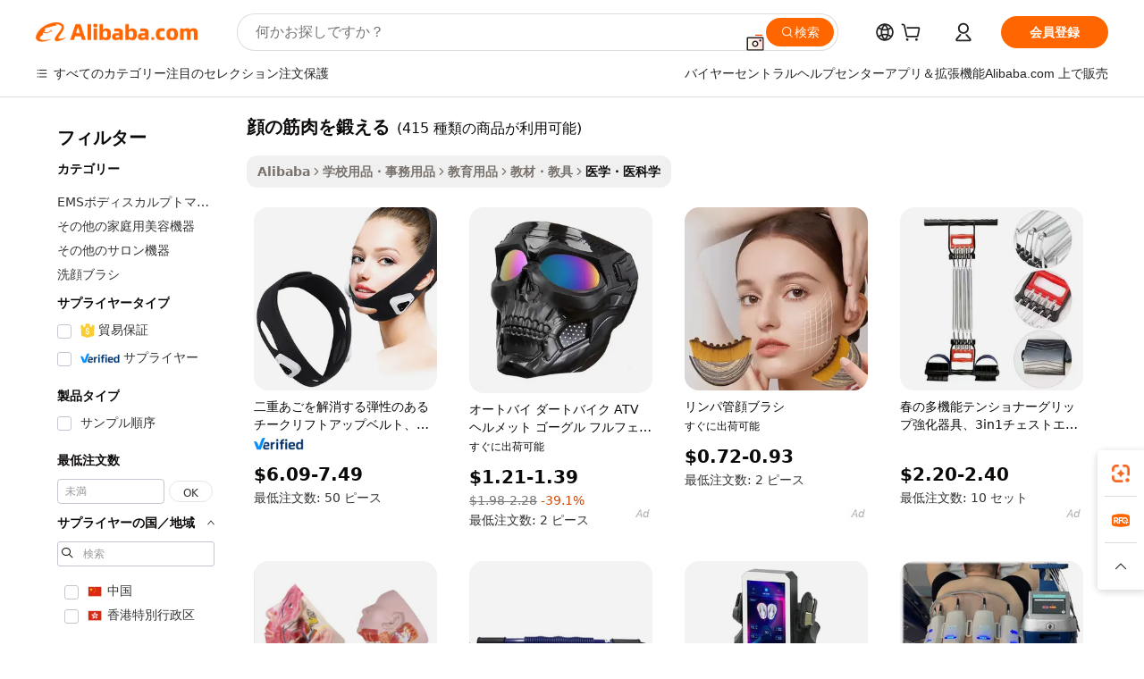

--- FILE ---
content_type: text/html;charset=UTF-8
request_url: https://japanese.alibaba.com/g/fw/pc/build-face-muscles.html
body_size: 178824
content:

<!-- screen_content -->

    <!-- tangram:5410 begin-->
    <!-- tangram:529998 begin-->

<!DOCTYPE html>
<html lang="ja" dir="ltr">
  <head>
        <script>
      window.__BB = {
        scene: window.__bb_scene || 'traffic-free-goods'
      };
      window.__BB.BB_CWV_IGNORE = {
          lcp_element: ['#icbu-buyer-pc-top-banner'],
          lcp_url: [],
        };
      window._timing = {}
      window._timing.first_start = Date.now();
      window.needLoginInspiration = Boolean(false);
      // 变量用于标记页面首次可见时间
      let firstVisibleTime = null;
      if (typeof document.hidden !== 'undefined') {
        // 页面首次加载时直接统计
        if (!document.hidden) {
          firstVisibleTime = Date.now();
          window.__BB_timex = 1
        } else {
          // 页面不可见时监听 visibilitychange 事件
          document.addEventListener('visibilitychange', () => {
            if (!document.hidden) {
              firstVisibleTime = Date.now();
              window.__BB_timex = firstVisibleTime - window.performance.timing.navigationStart
              window.__BB.firstVisibleTime = window.__BB_timex
              console.log("Page became visible after "+ window.__BB_timex + " ms");
            }
          }, { once: true });  // 确保只触发一次
        }
      } else {
        console.warn('Page Visibility API is not supported in this browser.');
      }
    </script>
        <meta name="data-spm" content="a2700">
        <meta name="aplus-xplug" content="NONE">
        <meta name="aplus-icbu-disable-umid" content="1">
        <meta name="google-translate-customization" content="9de59014edaf3b99-22e1cf3b5ca21786-g00bb439a5e9e5f8f-f">
    <meta name="yandex-verification" content="25a76ba8e4443bb3" />
    <meta name="msvalidate.01" content="E3FBF0E89B724C30844BF17C59608E8F" />
    <meta name="viewport" content="width=device-width, initial-scale=1.0, maximum-scale=5.0, user-scalable=yes">
        <link rel="preconnect" href="https://s.alicdn.com/" crossorigin>
    <link rel="dns-prefetch" href="https://s.alicdn.com">
                        <link rel="preload" href="" as="image">
        <link rel="preload" href="https://s.alicdn.com/@g/alilog/??aplus_plugin_icbufront/index.js,mlog/aplus_v2.js" as="script">
        <link rel="preload" href="https://s.alicdn.com/@img/imgextra/i2/O1CN0153JdbU26g4bILVOyC_!!6000000007690-2-tps-418-58.png" as="image">
        <script>
            window.__APLUS_ABRATE__ = {
        perf_group: 'control',
        scene: "traffic-free-goods",
      };
    </script>
    <meta name="aplus-mmstat-timeout" content="15000">
        <meta content="text/html; charset=utf-8" http-equiv="Content-Type">
          <title>医学部のトレーニングのための卸売顔の筋肉を鍛えるアイテム-Alibaba.com</title>
      <meta name="keywords" content="muscle building supplements,face muscle,ems muscle building machine">
      <meta name="description" content="顧客が必要とする医学を入手するには、Alibaba.comで顔の筋肉を鍛えるアイテムを購入してください。学校、大学、研究所向けの卸売顔の筋肉を鍛えるを今すぐ見つけましょう。">
            <meta name="pagetiming-rate" content="9">
      <meta name="pagetiming-resource-rate" content="4">
                    <link rel="canonical" href="https://japanese.alibaba.com/g/build-face-muscles.html">
                              <link rel="alternate" hreflang="fr" href="https://french.alibaba.com/g/build-face-muscles.html">
                  <link rel="alternate" hreflang="de" href="https://german.alibaba.com/g/build-face-muscles.html">
                  <link rel="alternate" hreflang="pt" href="https://portuguese.alibaba.com/g/build-face-muscles.html">
                  <link rel="alternate" hreflang="it" href="https://italian.alibaba.com/g/build-face-muscles.html">
                  <link rel="alternate" hreflang="es" href="https://spanish.alibaba.com/g/build-face-muscles.html">
                  <link rel="alternate" hreflang="ru" href="https://russian.alibaba.com/g/build-face-muscles.html">
                  <link rel="alternate" hreflang="ko" href="https://korean.alibaba.com/g/build-face-muscles.html">
                  <link rel="alternate" hreflang="ar" href="https://arabic.alibaba.com/g/build-face-muscles.html">
                  <link rel="alternate" hreflang="ja" href="https://japanese.alibaba.com/g/build-face-muscles.html">
                  <link rel="alternate" hreflang="tr" href="https://turkish.alibaba.com/g/build-face-muscles.html">
                  <link rel="alternate" hreflang="th" href="https://thai.alibaba.com/g/build-face-muscles.html">
                  <link rel="alternate" hreflang="vi" href="https://vietnamese.alibaba.com/g/build-face-muscles.html">
                  <link rel="alternate" hreflang="nl" href="https://dutch.alibaba.com/g/build-face-muscles.html">
                  <link rel="alternate" hreflang="he" href="https://hebrew.alibaba.com/g/build-face-muscles.html">
                  <link rel="alternate" hreflang="id" href="https://indonesian.alibaba.com/g/build-face-muscles.html">
                  <link rel="alternate" hreflang="hi" href="https://hindi.alibaba.com/g/build-face-muscles.html">
                  <link rel="alternate" hreflang="en" href="https://www.alibaba.com/showroom/build-face-muscles.html">
                  <link rel="alternate" hreflang="zh" href="https://chinese.alibaba.com/g/build-face-muscles.html">
                  <link rel="alternate" hreflang="x-default" href="https://www.alibaba.com/showroom/build-face-muscles.html">
                                        <script>
      // Aplus 配置自动打点
      var queue = window.goldlog_queue || (window.goldlog_queue = []);
      var tags = ["button", "a", "div", "span", "i", "svg", "input", "li", "tr"];
      queue.push(
        {
          action: 'goldlog.appendMetaInfo',
          arguments: [
            'aplus-auto-exp',
            [
              {
                logkey: '/sc.ug_msite.new_product_exp',
                cssSelector: '[data-spm-exp]',
                props: ["data-spm-exp"],
              },
              {
                logkey: '/sc.ug_pc.seolist_product_exp',
                cssSelector: '.traffic-card-gallery',
                props: ["data-spm-exp"],
              }
            ]
          ]
        }
      )
      queue.push({
        action: 'goldlog.setMetaInfo',
        arguments: ['aplus-auto-clk', JSON.stringify(tags.map(tag =>({
          "logkey": "/sc.ug_msite.new_product_clk",
          tag,
          "filter": "data-spm-clk",
          "props": ["data-spm-clk"]
        })))],
      });
    </script>
  </head>
  <div id="icbu-header"><div id="the-new-header" data-version="4.4.0" data-tnh-auto-exp="tnh-expose" data-scenes="search-products" style="position: relative;background-color: #fff;border-bottom: 1px solid #ddd;box-sizing: border-box; font-family:Inter,SF Pro Text,Roboto,Helvetica Neue,Helvetica,Tahoma,Arial,PingFang SC,Microsoft YaHei;"><div style="display: flex;align-items:center;height: 72px;min-width: 1200px;max-width: 1580px;margin: 0 auto;padding: 0 40px;box-sizing: border-box;"><img style="height: 29px; width: 209px;" src="https://s.alicdn.com/@img/imgextra/i2/O1CN0153JdbU26g4bILVOyC_!!6000000007690-2-tps-418-58.png" alt="" /></div><div style="min-width: 1200px;max-width: 1580px;margin: 0 auto;overflow: hidden;font-size: 14px;display: flex;justify-content: space-between;padding: 0 40px;box-sizing: border-box;"><div style="display: flex; align-items: center; justify-content: space-between"><div style="position: relative; height: 36px; padding: 0 28px 0 20px">All categories</div><div style="position: relative; height: 36px; padding-right: 28px">Featured selections</div><div style="position: relative; height: 36px">Trade Assurance</div></div><div style="display: flex; align-items: center; justify-content: space-between"><div style="position: relative; height: 36px; padding-right: 28px">Buyer Central</div><div style="position: relative; height: 36px; padding-right: 28px">Help Center</div><div style="position: relative; height: 36px; padding-right: 28px">Get the app</div><div style="position: relative; height: 36px">Become a supplier</div></div></div></div></div></div>
  <body data-spm="7724857" style="min-height: calc(100vh + 1px)"><script 
id="beacon-aplus"   
src="//s.alicdn.com/@g/alilog/??aplus_plugin_icbufront/index.js,mlog/aplus_v2.js"
exparams="aplus=async&userid=&aplus&ali_beacon_id=&ali_apache_id=33%2e3%2e6%2e17%2e1768984149605%2e584822%2e2&ali_apache_track=&ali_apache_tracktmp=&eagleeye_traceid=2103000717689841496613950e0f64&ip=3%2e149%2e27%2e155&dmtrack_c={ali%5fresin%5ftrace%3dse%5frst%3dnull%7csp%5fviewtype%3dY%7cset%3d3%7cser%3d1007%7cpageId%3d0ee758f21b884520837d25238b1fd7ad%7cm%5fpageid%3dnull%7cpvmi%3d55f77b21d9d7413994c52123a25a8f97%7csek%5fsepd%3d%25E9%25A1%2594%25E3%2581%25AE%25E7%25AD%258B%25E8%2582%2589%25E3%2582%2592%25E9%258D%259B%25E3%2581%2588%25E3%2582%258B%7csek%3dbuild%2bface%2bmuscles%7cse%5fpn%3d1%7cp4pid%3d777f74fe%2dee5a%2d4489%2d87f9%2d3702bc6dd50a%7csclkid%3dnull%7cforecast%5fpost%5fcate%3dnull%7cseo%5fnew%5fuser%5fflag%3dfalse%7ccategoryId%3d211604%7cseo%5fsearch%5fmodel%5fupgrade%5fv2%3d2025070801%7cseo%5fmodule%5fcard%5f20240624%3d202406242%7clong%5ftext%5fgoogle%5ftranslate%5fv2%3d2407142%7cseo%5fcontent%5ftd%5fbottom%5ftext%5fupdate%5fkey%3d2025070801%7cseo%5fsearch%5fmodel%5fupgrade%5fv3%3d2025072201%7cdamo%5falt%5freplace%3d2485818%7cseo%5fsearch%5fmodel%5fmulti%5fupgrade%5fv3%3d2025081101%7cwap%5fcross%3d2007659%7cwap%5fcs%5faction%3d2005494%7cAPP%5fVisitor%5fActive%3d26705%7cseo%5fshowroom%5fgoods%5fmix%3d2005244%7cseo%5fdefault%5fcached%5flong%5ftext%5ffrom%5fnew%5fkeyword%5fstep%3d2024122502%7cshowroom%5fgeneral%5ftemplate%3d2005292%7cwap%5fcs%5ftext%3dnull%7cstructured%5fdata%3d2025052702%7cseo%5fmulti%5fstyle%5ftext%5fupdate%3d2511181%7cpc%5fnew%5fheader%3dnull%7cseo%5fmeta%5fcate%5ftemplate%5fv1%3d2025042401%7cseo%5fmeta%5ftd%5fsearch%5fkeyword%5fstep%5fv1%3d2025040999%7cshowroom%5fft%5flong%5ftext%5fbaks%3d80802%7cAPP%5fGrowing%5fBuyer%5fHigh%5fIntent%5fActive%3d25485%7cshowroom%5fpc%5fv2019%3d2104%7cAPP%5fProspecting%5fBuyer%3d26708%7ccache%5fcontrol%3dnull%7cAPP%5fChurned%5fCore%5fBuyer%3d25460%7cseo%5fdefault%5fcached%5flong%5ftext%5fstep%3d24110802%7camp%5flighthouse%5fscore%5fimage%3d19657%7cseo%5fft%5ftranslate%5fgemini%3d25012003%7cwap%5fnode%5fssr%3d2015725%7cdataphant%5fopen%3d27030%7clongtext%5fmulti%5fstyle%5fexpand%5frussian%3d2510142%7cseo%5flongtext%5fgoogle%5fdata%5fsection%3d25021702%7cindustry%5fpopular%5ffloor%3dnull%7cwap%5fad%5fgoods%5fproduct%5finterval%3dnull%7cseo%5fgoods%5fbootom%5fwholesale%5flink%3dnull%7cseo%5fmiddle%5fwholesale%5flink%3d2486164%7cseo%5fkeyword%5faatest%3d12%7cft%5flong%5ftext%5fenpand%5fstep2%3d121602%7cseo%5fft%5flongtext%5fexpand%5fstep3%3d25012102%7cseo%5fwap%5fheadercard%3d2006288%7cAPP%5fChurned%5fInactive%5fVisitor%3d25497%7cAPP%5fGrowing%5fBuyer%5fHigh%5fIntent%5fInactive%3d25484%7cseo%5fmeta%5ftd%5fmulti%5fkey%3d2025061801%7ctop%5frecommend%5f20250120%3d202501201%7clongtext%5fmulti%5fstyle%5fexpand%5ffrench%5fcopy%3d25091802%7clongtext%5fmulti%5fstyle%5fexpand%5ffrench%5fcopy%5fcopy%3d25092502%7clong%5ftext%5fpaa%3d220831%7cseo%5ffloor%5fexp%3dnull%7cseo%5fshowroom%5falgo%5flink%3d17764%7cseo%5fmeta%5ftd%5faib%5fgeneral%5fkey%3d2025091900%7ccountry%5findustry%3d202311033%7cshowroom%5fft%5flong%5ftext%5fenpand%5fstep1%3d101102%7cseo%5fshowroom%5fnorel%3dnull%7cplp%5fstyle%5f25%5fpc%3d202505222%7cseo%5fggs%5flayer%3d10010%7cquery%5fmutil%5flang%5ftranslate%3d2025060300%7cAPP%5fChurned%5fBuyer%3d25468%7cstream%5frender%5fperf%5fopt%3d2309181%7cwap%5fgoods%3d2007383%7cseo%5fshowroom%5fsimilar%5f20240614%3d202406142%7cchinese%5fopen%3d6307%7cquery%5fgpt%5ftranslate%3d20240820%7cad%5fproduct%5finterval%3dnull%7camp%5fto%5fpwa%3d2007359%7cplp%5faib%5fmulti%5fai%5fmeta%3d20250401%7cwap%5fsupplier%5fcontent%3dnull%7cpc%5ffree%5frefactoring%3d20220315%7csso%5foem%5ffloor%3d30031%7cAPP%5fGrowing%5fBuyer%5fInactive%3d25476%7cseo%5fpc%5fnew%5fview%5f20240807%3d202408072%7cseo%5fbottom%5ftext%5fentity%5fkey%5fcopy%3d2025062400%7cstream%5frender%3d433763%7cseo%5fmodule%5fcard%5f20240424%3d202404241%7cseo%5ftitle%5freplace%5f20191226%3d5841%7clongtext%5fmulti%5fstyle%5fexpand%3d25090802%7cgoogleweblight%3d6516%7clighthouse%5fbase64%3dnull%7cAPP%5fProspecting%5fBuyer%5fActive%3d26719%7cad%5fgoods%5fproduct%5finterval%3dnull%7cseo%5fbottom%5fdeep%5fextend%5fkw%5fkey%3d2025071101%7clongtext%5fmulti%5fstyle%5fexpand%5fturkish%3d25102802%7cilink%5fuv%3d20240911%7cwap%5flist%5fwakeup%3d2005832%7ctpp%5fcrosslink%5fpc%3d20205311%7cseo%5ftop%5fbooth%3d18501%7cAPP%5fGrowing%5fBuyer%5fLess%5fActive%3d25472%7cseo%5fsearch%5fmodel%5fupgrade%5frank%3d2025092401%7cgoodslayer%3d7977%7cft%5flong%5ftext%5ftranslate%5fexpand%5fstep1%3d24110802%7cseo%5fheaderstyle%5ftraffic%5fkey%5fv1%3d2025072100%7ccrosslink%5fswitch%3d2008141%7cp4p%5foutline%3d20240328%7cseo%5fmeta%5ftd%5faib%5fv2%5fkey%3d2025091801%7crts%5fmulti%3d2008404%7cseo%5fad%5foptimization%5fkey%5fv2%3d2025072301%7cAPP%5fVisitor%5fLess%5fActive%3d26690%7cseo%5fsearch%5franker%5fid%3d2025112400%7cplp%5fstyle%5f25%3d202505192%7ccdn%5fvm%3d2007368%7cwap%5fad%5fproduct%5finterval%3dnull%7cseo%5fsearch%5fmodel%5fmulti%5fupgrade%5frank%3d2025092401%7cpc%5fcard%5fshare%3d2025081201%7cAPP%5fGrowing%5fBuyer%5fHigh%5fIntent%5fLess%5fActive%3d25479%7cgoods%5ftitle%5fsubstitute%3d9619%7cwap%5fscreen%5fexp%3d2025081400%7creact%5fheader%5ftest%3d202502182%7cpc%5fcs%5fcolor%3d2005788%7cshowroom%5fft%5flong%5ftext%5ftest%3d72502%7cone%5ftap%5flogin%5fABTest%3d202308153%7cseo%5fhyh%5fshow%5ftags%3dnull%7cplp%5fstructured%5fdata%3d2508182%7cguide%5fdelete%3d2008526%7cseo%5findustry%5ftemplate%3dnull%7cseo%5fmeta%5ftd%5fmulti%5fes%5fkey%3d2025073101%7cseo%5fshowroom%5fdata%5fmix%3d19888%7csso%5ftop%5franking%5ffloor%3d20031%7cseo%5ftd%5fdeep%5fupgrade%5fkey%5fv3%3d2025081101%7cwap%5fue%5fone%3d2025111401%7cshowroom%5fto%5frts%5flink%3d2008480%7ccountrysearch%5ftest%3dnull%7cchannel%5famp%5fto%5fpwa%3d2008435%7cseo%5fmulti%5fstyles%5flong%5ftext%3d2503172%7cseo%5fmeta%5ftext%5fmutli%5fcate%5ftemplate%5fv1%3d2025080800%7cseo%5fdefault%5fcached%5fmutil%5flong%5ftext%5fstep%3d24110436%7cseo%5faction%5fpoint%5ftype%3d22823%7cseo%5faib%5ftd%5flaunch%5f20240828%5fcopy%3d202408282%7cseo%5fshowroom%5fwholesale%5flink%3dnull%7cseo%5fperf%5fimprove%3d2023999%7cseo%5fwap%5flist%5fbounce%5f01%3d2063%7cseo%5fwap%5flist%5fbounce%5f02%3d2128%7cAPP%5fGrowing%5fBuyer%5fActive%3d25492%7cvideolayer%3dnull%7cvideo%5fplay%3dnull%7cAPP%5fChurned%5fMember%5fInactive%3d25501%7cseo%5fgoogle%5fnew%5fstruct%3d438326%7cicbu%5falgo%5fp4p%5fseo%5fad%3d2025072301%7ctpp%5ftrace%3dseoKeyword%2dseoKeyword%5fv3%2dbase%2dORIGINAL}&pageid=03951b9b21030e1f1768984149&hn=ensearchweb033003014031%2erg%2dus%2deast%2eus68&asid=AQAAAABVjnBpWVX2TwAAAAAdziMyo1GfvQ==&treq=&tres=" async>
</script>
                        <!-- tangram:7430 begin-->
 <style>
   .traffic-card-gallery {display: flex;position: relative;flex-direction: column;justify-content: flex-start;border-radius: 0.5rem;background-color: #fff;padding: 0.5rem 0.5rem 1rem;overflow: hidden;font-size: 0.75rem;line-height: 1rem;}
   .product-price {
     b {
       font-size: 22px;
     }
   }
 </style>
<!-- tangram:7430 end-->
            <style>.component-left-filter-callback{display:flex;position:relative;margin-top:10px;height:1200px}.component-left-filter-callback img{width:200px}.component-left-filter-callback i{position:absolute;top:5%;left:50%}.related-search-wrapper{padding:.5rem;--tw-bg-opacity: 1;background-color:#fff;background-color:rgba(255,255,255,var(--tw-bg-opacity, 1));border-width:1px;border-color:var(--input)}.related-search-wrapper .related-search-box{margin:12px 16px}.related-search-wrapper .related-search-box .related-search-title{display:inline;float:start;color:#666;word-wrap:break-word;margin-right:12px;width:13%}.related-search-wrapper .related-search-box .related-search-content{display:flex;flex-wrap:wrap}.related-search-wrapper .related-search-box .related-search-content .related-search-link{margin-right:12px;width:23%;overflow:hidden;color:#666;text-overflow:ellipsis;white-space:nowrap}.product-title img{margin-right:.5rem;display:inline-block;height:1rem;vertical-align:sub}.product-price b{font-size:22px}.similar-icon{position:absolute;bottom:12px;z-index:2;right:12px}.rfq-card{display:inline-block;position:relative;box-sizing:border-box;margin-bottom:36px}.rfq-card .rfq-card-content{display:flex;position:relative;flex-direction:column;align-items:flex-start;background-size:cover;background-color:#fff;padding:12px;width:100%;height:100%}.rfq-card .rfq-card-content .rfq-card-icon{margin-top:50px}.rfq-card .rfq-card-content .rfq-card-icon img{width:45px}.rfq-card .rfq-card-content .rfq-card-top-title{margin-top:14px;color:#222;font-weight:400;font-size:16px}.rfq-card .rfq-card-content .rfq-card-title{margin-top:24px;color:#333;font-weight:800;font-size:20px}.rfq-card .rfq-card-content .rfq-card-input-box{margin-top:24px;width:100%}.rfq-card .rfq-card-content .rfq-card-input-box textarea{box-sizing:border-box;border:1px solid #ddd;border-radius:4px;background-color:#fff;padding:9px 12px;width:100%;height:88px;resize:none;color:#666;font-weight:400;font-size:13px;font-family:inherit}.rfq-card .rfq-card-content .rfq-card-button{margin-top:24px;border:1px solid #666;border-radius:16px;background-color:#fff;width:67%;color:#000;font-weight:700;font-size:14px;line-height:30px;text-align:center}[data-modulename^=ProductList-] div{contain-intrinsic-size:auto 500px}.traffic-card-gallery:hover{--tw-shadow: 0px 2px 6px 2px rgba(0,0,0,.12157);--tw-shadow-colored: 0px 2px 6px 2px var(--tw-shadow-color);box-shadow:0 0 #0000,0 0 #0000,0 2px 6px 2px #0000001f;box-shadow:var(--tw-ring-offset-shadow, 0 0 rgba(0,0,0,0)),var(--tw-ring-shadow, 0 0 rgba(0,0,0,0)),var(--tw-shadow);z-index:10}.traffic-card-gallery{position:relative;display:flex;flex-direction:column;justify-content:flex-start;overflow:hidden;border-radius:.75rem;--tw-bg-opacity: 1;background-color:#fff;background-color:rgba(255,255,255,var(--tw-bg-opacity, 1));padding:.5rem;font-size:.75rem;line-height:1rem}.traffic-card-list{position:relative;display:flex;height:292px;flex-direction:row;justify-content:flex-start;overflow:hidden;border-bottom-width:1px;--tw-bg-opacity: 1;background-color:#fff;background-color:rgba(255,255,255,var(--tw-bg-opacity, 1));padding:1rem;font-size:.75rem;line-height:1rem}.traffic-card-g-industry:hover{--tw-shadow: 0 0 10px rgba(0,0,0,.1);--tw-shadow-colored: 0 0 10px var(--tw-shadow-color);box-shadow:0 0 #0000,0 0 #0000,0 0 10px #0000001a;box-shadow:var(--tw-ring-offset-shadow, 0 0 rgba(0,0,0,0)),var(--tw-ring-shadow, 0 0 rgba(0,0,0,0)),var(--tw-shadow)}.traffic-card-g-industry{position:relative;border-radius:var(--radius);--tw-bg-opacity: 1;background-color:#fff;background-color:rgba(255,255,255,var(--tw-bg-opacity, 1));padding:1.25rem .75rem .75rem;font-size:.875rem;line-height:1.25rem}.module-filter-section-wrapper{max-height:none!important;overflow-x:hidden}*,:before,:after{--tw-border-spacing-x: 0;--tw-border-spacing-y: 0;--tw-translate-x: 0;--tw-translate-y: 0;--tw-rotate: 0;--tw-skew-x: 0;--tw-skew-y: 0;--tw-scale-x: 1;--tw-scale-y: 1;--tw-pan-x: ;--tw-pan-y: ;--tw-pinch-zoom: ;--tw-scroll-snap-strictness: proximity;--tw-gradient-from-position: ;--tw-gradient-via-position: ;--tw-gradient-to-position: ;--tw-ordinal: ;--tw-slashed-zero: ;--tw-numeric-figure: ;--tw-numeric-spacing: ;--tw-numeric-fraction: ;--tw-ring-inset: ;--tw-ring-offset-width: 0px;--tw-ring-offset-color: #fff;--tw-ring-color: rgba(59, 130, 246, .5);--tw-ring-offset-shadow: 0 0 rgba(0,0,0,0);--tw-ring-shadow: 0 0 rgba(0,0,0,0);--tw-shadow: 0 0 rgba(0,0,0,0);--tw-shadow-colored: 0 0 rgba(0,0,0,0);--tw-blur: ;--tw-brightness: ;--tw-contrast: ;--tw-grayscale: ;--tw-hue-rotate: ;--tw-invert: ;--tw-saturate: ;--tw-sepia: ;--tw-drop-shadow: ;--tw-backdrop-blur: ;--tw-backdrop-brightness: ;--tw-backdrop-contrast: ;--tw-backdrop-grayscale: ;--tw-backdrop-hue-rotate: ;--tw-backdrop-invert: ;--tw-backdrop-opacity: ;--tw-backdrop-saturate: ;--tw-backdrop-sepia: ;--tw-contain-size: ;--tw-contain-layout: ;--tw-contain-paint: ;--tw-contain-style: }::backdrop{--tw-border-spacing-x: 0;--tw-border-spacing-y: 0;--tw-translate-x: 0;--tw-translate-y: 0;--tw-rotate: 0;--tw-skew-x: 0;--tw-skew-y: 0;--tw-scale-x: 1;--tw-scale-y: 1;--tw-pan-x: ;--tw-pan-y: ;--tw-pinch-zoom: ;--tw-scroll-snap-strictness: proximity;--tw-gradient-from-position: ;--tw-gradient-via-position: ;--tw-gradient-to-position: ;--tw-ordinal: ;--tw-slashed-zero: ;--tw-numeric-figure: ;--tw-numeric-spacing: ;--tw-numeric-fraction: ;--tw-ring-inset: ;--tw-ring-offset-width: 0px;--tw-ring-offset-color: #fff;--tw-ring-color: rgba(59, 130, 246, .5);--tw-ring-offset-shadow: 0 0 rgba(0,0,0,0);--tw-ring-shadow: 0 0 rgba(0,0,0,0);--tw-shadow: 0 0 rgba(0,0,0,0);--tw-shadow-colored: 0 0 rgba(0,0,0,0);--tw-blur: ;--tw-brightness: ;--tw-contrast: ;--tw-grayscale: ;--tw-hue-rotate: ;--tw-invert: ;--tw-saturate: ;--tw-sepia: ;--tw-drop-shadow: ;--tw-backdrop-blur: ;--tw-backdrop-brightness: ;--tw-backdrop-contrast: ;--tw-backdrop-grayscale: ;--tw-backdrop-hue-rotate: ;--tw-backdrop-invert: ;--tw-backdrop-opacity: ;--tw-backdrop-saturate: ;--tw-backdrop-sepia: ;--tw-contain-size: ;--tw-contain-layout: ;--tw-contain-paint: ;--tw-contain-style: }*,:before,:after{box-sizing:border-box;border-width:0;border-style:solid;border-color:#e5e7eb}:before,:after{--tw-content: ""}html,:host{line-height:1.5;-webkit-text-size-adjust:100%;-moz-tab-size:4;-o-tab-size:4;tab-size:4;font-family:ui-sans-serif,system-ui,-apple-system,Segoe UI,Roboto,Ubuntu,Cantarell,Noto Sans,sans-serif,"Apple Color Emoji","Segoe UI Emoji",Segoe UI Symbol,"Noto Color Emoji";font-feature-settings:normal;font-variation-settings:normal;-webkit-tap-highlight-color:transparent}body{margin:0;line-height:inherit}hr{height:0;color:inherit;border-top-width:1px}abbr:where([title]){text-decoration:underline;-webkit-text-decoration:underline dotted;text-decoration:underline dotted}h1,h2,h3,h4,h5,h6{font-size:inherit;font-weight:inherit}a{color:inherit;text-decoration:inherit}b,strong{font-weight:bolder}code,kbd,samp,pre{font-family:ui-monospace,SFMono-Regular,Menlo,Monaco,Consolas,Liberation Mono,Courier New,monospace;font-feature-settings:normal;font-variation-settings:normal;font-size:1em}small{font-size:80%}sub,sup{font-size:75%;line-height:0;position:relative;vertical-align:baseline}sub{bottom:-.25em}sup{top:-.5em}table{text-indent:0;border-color:inherit;border-collapse:collapse}button,input,optgroup,select,textarea{font-family:inherit;font-feature-settings:inherit;font-variation-settings:inherit;font-size:100%;font-weight:inherit;line-height:inherit;letter-spacing:inherit;color:inherit;margin:0;padding:0}button,select{text-transform:none}button,input:where([type=button]),input:where([type=reset]),input:where([type=submit]){-webkit-appearance:button;background-color:transparent;background-image:none}:-moz-focusring{outline:auto}:-moz-ui-invalid{box-shadow:none}progress{vertical-align:baseline}::-webkit-inner-spin-button,::-webkit-outer-spin-button{height:auto}[type=search]{-webkit-appearance:textfield;outline-offset:-2px}::-webkit-search-decoration{-webkit-appearance:none}::-webkit-file-upload-button{-webkit-appearance:button;font:inherit}summary{display:list-item}blockquote,dl,dd,h1,h2,h3,h4,h5,h6,hr,figure,p,pre{margin:0}fieldset{margin:0;padding:0}legend{padding:0}ol,ul,menu{list-style:none;margin:0;padding:0}dialog{padding:0}textarea{resize:vertical}input::-moz-placeholder,textarea::-moz-placeholder{opacity:1;color:#9ca3af}input::placeholder,textarea::placeholder{opacity:1;color:#9ca3af}button,[role=button]{cursor:pointer}:disabled{cursor:default}img,svg,video,canvas,audio,iframe,embed,object{display:block;vertical-align:middle}img,video{max-width:100%;height:auto}[hidden]:where(:not([hidden=until-found])){display:none}:root{--background: hsl(0, 0%, 100%);--foreground: hsl(20, 14.3%, 4.1%);--card: hsl(0, 0%, 100%);--card-foreground: hsl(20, 14.3%, 4.1%);--popover: hsl(0, 0%, 100%);--popover-foreground: hsl(20, 14.3%, 4.1%);--primary: hsl(24, 100%, 50%);--primary-foreground: hsl(60, 9.1%, 97.8%);--secondary: hsl(60, 4.8%, 95.9%);--secondary-foreground: #333;--muted: hsl(60, 4.8%, 95.9%);--muted-foreground: hsl(25, 5.3%, 44.7%);--accent: hsl(60, 4.8%, 95.9%);--accent-foreground: hsl(24, 9.8%, 10%);--destructive: hsl(0, 84.2%, 60.2%);--destructive-foreground: hsl(60, 9.1%, 97.8%);--border: hsl(20, 5.9%, 90%);--input: hsl(20, 5.9%, 90%);--ring: hsl(24.6, 95%, 53.1%);--radius: 1rem}.dark{--background: hsl(20, 14.3%, 4.1%);--foreground: hsl(60, 9.1%, 97.8%);--card: hsl(20, 14.3%, 4.1%);--card-foreground: hsl(60, 9.1%, 97.8%);--popover: hsl(20, 14.3%, 4.1%);--popover-foreground: hsl(60, 9.1%, 97.8%);--primary: hsl(20.5, 90.2%, 48.2%);--primary-foreground: hsl(60, 9.1%, 97.8%);--secondary: hsl(12, 6.5%, 15.1%);--secondary-foreground: hsl(60, 9.1%, 97.8%);--muted: hsl(12, 6.5%, 15.1%);--muted-foreground: hsl(24, 5.4%, 63.9%);--accent: hsl(12, 6.5%, 15.1%);--accent-foreground: hsl(60, 9.1%, 97.8%);--destructive: hsl(0, 72.2%, 50.6%);--destructive-foreground: hsl(60, 9.1%, 97.8%);--border: hsl(12, 6.5%, 15.1%);--input: hsl(12, 6.5%, 15.1%);--ring: hsl(20.5, 90.2%, 48.2%)}*{border-color:#e7e5e4;border-color:var(--border)}body{background-color:#fff;background-color:var(--background);color:#0c0a09;color:var(--foreground)}.il-sr-only{position:absolute;width:1px;height:1px;padding:0;margin:-1px;overflow:hidden;clip:rect(0,0,0,0);white-space:nowrap;border-width:0}.il-invisible{visibility:hidden}.il-fixed{position:fixed}.il-absolute{position:absolute}.il-relative{position:relative}.il-sticky{position:sticky}.il-inset-0{inset:0}.il--bottom-12{bottom:-3rem}.il--top-12{top:-3rem}.il-bottom-0{bottom:0}.il-bottom-2{bottom:.5rem}.il-bottom-3{bottom:.75rem}.il-bottom-4{bottom:1rem}.il-end-0{right:0}.il-end-2{right:.5rem}.il-end-3{right:.75rem}.il-end-4{right:1rem}.il-left-0{left:0}.il-left-3{left:.75rem}.il-right-0{right:0}.il-right-2{right:.5rem}.il-right-3{right:.75rem}.il-start-0{left:0}.il-start-1\/2{left:50%}.il-start-2{left:.5rem}.il-start-3{left:.75rem}.il-start-\[50\%\]{left:50%}.il-top-0{top:0}.il-top-1\/2{top:50%}.il-top-16{top:4rem}.il-top-4{top:1rem}.il-top-\[50\%\]{top:50%}.il-z-10{z-index:10}.il-z-50{z-index:50}.il-z-\[9999\]{z-index:9999}.il-col-span-4{grid-column:span 4 / span 4}.il-m-0{margin:0}.il-m-3{margin:.75rem}.il-m-auto{margin:auto}.il-mx-auto{margin-left:auto;margin-right:auto}.il-my-3{margin-top:.75rem;margin-bottom:.75rem}.il-my-5{margin-top:1.25rem;margin-bottom:1.25rem}.il-my-auto{margin-top:auto;margin-bottom:auto}.\!il-mb-4{margin-bottom:1rem!important}.il--mt-4{margin-top:-1rem}.il-mb-0{margin-bottom:0}.il-mb-1{margin-bottom:.25rem}.il-mb-2{margin-bottom:.5rem}.il-mb-3{margin-bottom:.75rem}.il-mb-4{margin-bottom:1rem}.il-mb-5{margin-bottom:1.25rem}.il-mb-6{margin-bottom:1.5rem}.il-mb-8{margin-bottom:2rem}.il-mb-\[-0\.75rem\]{margin-bottom:-.75rem}.il-mb-\[0\.125rem\]{margin-bottom:.125rem}.il-me-1{margin-right:.25rem}.il-me-2{margin-right:.5rem}.il-me-3{margin-right:.75rem}.il-me-auto{margin-right:auto}.il-mr-1{margin-right:.25rem}.il-mr-2{margin-right:.5rem}.il-ms-1{margin-left:.25rem}.il-ms-4{margin-left:1rem}.il-ms-5{margin-left:1.25rem}.il-ms-8{margin-left:2rem}.il-ms-\[\.375rem\]{margin-left:.375rem}.il-ms-auto{margin-left:auto}.il-mt-0{margin-top:0}.il-mt-0\.5{margin-top:.125rem}.il-mt-1{margin-top:.25rem}.il-mt-2{margin-top:.5rem}.il-mt-3{margin-top:.75rem}.il-mt-4{margin-top:1rem}.il-mt-6{margin-top:1.5rem}.il-line-clamp-1{overflow:hidden;display:-webkit-box;-webkit-box-orient:vertical;-webkit-line-clamp:1}.il-line-clamp-2{overflow:hidden;display:-webkit-box;-webkit-box-orient:vertical;-webkit-line-clamp:2}.il-line-clamp-6{overflow:hidden;display:-webkit-box;-webkit-box-orient:vertical;-webkit-line-clamp:6}.il-inline-block{display:inline-block}.il-inline{display:inline}.il-flex{display:flex}.il-inline-flex{display:inline-flex}.il-grid{display:grid}.il-aspect-square{aspect-ratio:1 / 1}.il-size-5{width:1.25rem;height:1.25rem}.il-h-1{height:.25rem}.il-h-10{height:2.5rem}.il-h-11{height:2.75rem}.il-h-20{height:5rem}.il-h-24{height:6rem}.il-h-3\.5{height:.875rem}.il-h-4{height:1rem}.il-h-40{height:10rem}.il-h-6{height:1.5rem}.il-h-8{height:2rem}.il-h-9{height:2.25rem}.il-h-\[150px\]{height:150px}.il-h-\[152px\]{height:152px}.il-h-\[18\.25rem\]{height:18.25rem}.il-h-\[292px\]{height:292px}.il-h-\[600px\]{height:600px}.il-h-auto{height:auto}.il-h-fit{height:-moz-fit-content;height:fit-content}.il-h-full{height:100%}.il-h-screen{height:100vh}.il-max-h-\[100vh\]{max-height:100vh}.il-w-1\/2{width:50%}.il-w-10{width:2.5rem}.il-w-10\/12{width:83.333333%}.il-w-4{width:1rem}.il-w-6{width:1.5rem}.il-w-64{width:16rem}.il-w-7\/12{width:58.333333%}.il-w-72{width:18rem}.il-w-8{width:2rem}.il-w-8\/12{width:66.666667%}.il-w-9{width:2.25rem}.il-w-9\/12{width:75%}.il-w-\[200px\]{width:200px}.il-w-\[84px\]{width:84px}.il-w-fit{width:-moz-fit-content;width:fit-content}.il-w-full{width:100%}.il-w-screen{width:100vw}.il-min-w-0{min-width:0px}.il-min-w-3{min-width:.75rem}.il-min-w-\[1200px\]{min-width:1200px}.il-max-w-\[1000px\]{max-width:1000px}.il-max-w-\[1580px\]{max-width:1580px}.il-max-w-full{max-width:100%}.il-max-w-lg{max-width:32rem}.il-flex-1{flex:1 1 0%}.il-flex-shrink-0,.il-shrink-0{flex-shrink:0}.il-flex-grow-0,.il-grow-0{flex-grow:0}.il-basis-24{flex-basis:6rem}.il-basis-full{flex-basis:100%}.il-origin-\[--radix-tooltip-content-transform-origin\]{transform-origin:var(--radix-tooltip-content-transform-origin)}.il--translate-x-1\/2{--tw-translate-x: -50%;transform:translate(-50%,var(--tw-translate-y)) rotate(var(--tw-rotate)) skew(var(--tw-skew-x)) skewY(var(--tw-skew-y)) scaleX(var(--tw-scale-x)) scaleY(var(--tw-scale-y));transform:translate(var(--tw-translate-x),var(--tw-translate-y)) rotate(var(--tw-rotate)) skew(var(--tw-skew-x)) skewY(var(--tw-skew-y)) scaleX(var(--tw-scale-x)) scaleY(var(--tw-scale-y))}.il--translate-y-1\/2{--tw-translate-y: -50%;transform:translate(var(--tw-translate-x),-50%) rotate(var(--tw-rotate)) skew(var(--tw-skew-x)) skewY(var(--tw-skew-y)) scaleX(var(--tw-scale-x)) scaleY(var(--tw-scale-y));transform:translate(var(--tw-translate-x),var(--tw-translate-y)) rotate(var(--tw-rotate)) skew(var(--tw-skew-x)) skewY(var(--tw-skew-y)) scaleX(var(--tw-scale-x)) scaleY(var(--tw-scale-y))}.il-translate-x-\[-50\%\]{--tw-translate-x: -50%;transform:translate(-50%,var(--tw-translate-y)) rotate(var(--tw-rotate)) skew(var(--tw-skew-x)) skewY(var(--tw-skew-y)) scaleX(var(--tw-scale-x)) scaleY(var(--tw-scale-y));transform:translate(var(--tw-translate-x),var(--tw-translate-y)) rotate(var(--tw-rotate)) skew(var(--tw-skew-x)) skewY(var(--tw-skew-y)) scaleX(var(--tw-scale-x)) scaleY(var(--tw-scale-y))}.il-translate-y-\[-50\%\]{--tw-translate-y: -50%;transform:translate(var(--tw-translate-x),-50%) rotate(var(--tw-rotate)) skew(var(--tw-skew-x)) skewY(var(--tw-skew-y)) scaleX(var(--tw-scale-x)) scaleY(var(--tw-scale-y));transform:translate(var(--tw-translate-x),var(--tw-translate-y)) rotate(var(--tw-rotate)) skew(var(--tw-skew-x)) skewY(var(--tw-skew-y)) scaleX(var(--tw-scale-x)) scaleY(var(--tw-scale-y))}.il-rotate-90{--tw-rotate: 90deg;transform:translate(var(--tw-translate-x),var(--tw-translate-y)) rotate(90deg) skew(var(--tw-skew-x)) skewY(var(--tw-skew-y)) scaleX(var(--tw-scale-x)) scaleY(var(--tw-scale-y));transform:translate(var(--tw-translate-x),var(--tw-translate-y)) rotate(var(--tw-rotate)) skew(var(--tw-skew-x)) skewY(var(--tw-skew-y)) scaleX(var(--tw-scale-x)) scaleY(var(--tw-scale-y))}@keyframes il-pulse{50%{opacity:.5}}.il-animate-pulse{animation:il-pulse 2s cubic-bezier(.4,0,.6,1) infinite}@keyframes il-spin{to{transform:rotate(360deg)}}.il-animate-spin{animation:il-spin 1s linear infinite}.il-cursor-pointer{cursor:pointer}.il-list-disc{list-style-type:disc}.il-grid-cols-2{grid-template-columns:repeat(2,minmax(0,1fr))}.il-grid-cols-4{grid-template-columns:repeat(4,minmax(0,1fr))}.il-flex-row{flex-direction:row}.il-flex-col{flex-direction:column}.il-flex-col-reverse{flex-direction:column-reverse}.il-flex-wrap{flex-wrap:wrap}.il-flex-nowrap{flex-wrap:nowrap}.il-items-start{align-items:flex-start}.il-items-center{align-items:center}.il-items-baseline{align-items:baseline}.il-justify-start{justify-content:flex-start}.il-justify-end{justify-content:flex-end}.il-justify-center{justify-content:center}.il-justify-between{justify-content:space-between}.il-gap-1{gap:.25rem}.il-gap-1\.5{gap:.375rem}.il-gap-10{gap:2.5rem}.il-gap-2{gap:.5rem}.il-gap-3{gap:.75rem}.il-gap-4{gap:1rem}.il-gap-8{gap:2rem}.il-gap-\[\.0938rem\]{gap:.0938rem}.il-gap-\[\.375rem\]{gap:.375rem}.il-gap-\[0\.125rem\]{gap:.125rem}.\!il-gap-x-5{-moz-column-gap:1.25rem!important;column-gap:1.25rem!important}.\!il-gap-y-5{row-gap:1.25rem!important}.il-space-y-1\.5>:not([hidden])~:not([hidden]){--tw-space-y-reverse: 0;margin-top:calc(.375rem * (1 - var(--tw-space-y-reverse)));margin-top:.375rem;margin-top:calc(.375rem * calc(1 - var(--tw-space-y-reverse)));margin-bottom:0rem;margin-bottom:calc(.375rem * var(--tw-space-y-reverse))}.il-space-y-4>:not([hidden])~:not([hidden]){--tw-space-y-reverse: 0;margin-top:calc(1rem * (1 - var(--tw-space-y-reverse)));margin-top:1rem;margin-top:calc(1rem * calc(1 - var(--tw-space-y-reverse)));margin-bottom:0rem;margin-bottom:calc(1rem * var(--tw-space-y-reverse))}.il-overflow-hidden{overflow:hidden}.il-overflow-y-auto{overflow-y:auto}.il-overflow-y-scroll{overflow-y:scroll}.il-truncate{overflow:hidden;text-overflow:ellipsis;white-space:nowrap}.il-text-ellipsis{text-overflow:ellipsis}.il-whitespace-normal{white-space:normal}.il-whitespace-nowrap{white-space:nowrap}.il-break-normal{word-wrap:normal;word-break:normal}.il-break-words{word-wrap:break-word}.il-break-all{word-break:break-all}.il-rounded{border-radius:.25rem}.il-rounded-2xl{border-radius:1rem}.il-rounded-\[0\.5rem\]{border-radius:.5rem}.il-rounded-\[1\.25rem\]{border-radius:1.25rem}.il-rounded-full{border-radius:9999px}.il-rounded-lg{border-radius:1rem;border-radius:var(--radius)}.il-rounded-md{border-radius:calc(1rem - 2px);border-radius:calc(var(--radius) - 2px)}.il-rounded-sm{border-radius:calc(1rem - 4px);border-radius:calc(var(--radius) - 4px)}.il-rounded-xl{border-radius:.75rem}.il-border,.il-border-\[1px\]{border-width:1px}.il-border-b,.il-border-b-\[1px\]{border-bottom-width:1px}.il-border-solid{border-style:solid}.il-border-none{border-style:none}.il-border-\[\#222\]{--tw-border-opacity: 1;border-color:#222;border-color:rgba(34,34,34,var(--tw-border-opacity, 1))}.il-border-\[\#DDD\]{--tw-border-opacity: 1;border-color:#ddd;border-color:rgba(221,221,221,var(--tw-border-opacity, 1))}.il-border-foreground{border-color:#0c0a09;border-color:var(--foreground)}.il-border-input{border-color:#e7e5e4;border-color:var(--input)}.il-bg-\[\#F8F8F8\]{--tw-bg-opacity: 1;background-color:#f8f8f8;background-color:rgba(248,248,248,var(--tw-bg-opacity, 1))}.il-bg-\[\#d9d9d963\]{background-color:#d9d9d963}.il-bg-accent{background-color:#f5f5f4;background-color:var(--accent)}.il-bg-background{background-color:#fff;background-color:var(--background)}.il-bg-black{--tw-bg-opacity: 1;background-color:#000;background-color:rgba(0,0,0,var(--tw-bg-opacity, 1))}.il-bg-black\/80{background-color:#000c}.il-bg-destructive{background-color:#ef4444;background-color:var(--destructive)}.il-bg-gray-300{--tw-bg-opacity: 1;background-color:#d1d5db;background-color:rgba(209,213,219,var(--tw-bg-opacity, 1))}.il-bg-muted{background-color:#f5f5f4;background-color:var(--muted)}.il-bg-orange-500{--tw-bg-opacity: 1;background-color:#f97316;background-color:rgba(249,115,22,var(--tw-bg-opacity, 1))}.il-bg-popover{background-color:#fff;background-color:var(--popover)}.il-bg-primary{background-color:#f60;background-color:var(--primary)}.il-bg-secondary{background-color:#f5f5f4;background-color:var(--secondary)}.il-bg-transparent{background-color:transparent}.il-bg-white{--tw-bg-opacity: 1;background-color:#fff;background-color:rgba(255,255,255,var(--tw-bg-opacity, 1))}.il-bg-opacity-80{--tw-bg-opacity: .8}.il-bg-cover{background-size:cover}.il-bg-no-repeat{background-repeat:no-repeat}.il-fill-black{fill:#000}.il-object-cover{-o-object-fit:cover;object-fit:cover}.il-p-0{padding:0}.il-p-1{padding:.25rem}.il-p-2{padding:.5rem}.il-p-3{padding:.75rem}.il-p-4{padding:1rem}.il-p-5{padding:1.25rem}.il-p-6{padding:1.5rem}.il-px-2{padding-left:.5rem;padding-right:.5rem}.il-px-3{padding-left:.75rem;padding-right:.75rem}.il-py-0\.5{padding-top:.125rem;padding-bottom:.125rem}.il-py-1\.5{padding-top:.375rem;padding-bottom:.375rem}.il-py-10{padding-top:2.5rem;padding-bottom:2.5rem}.il-py-2{padding-top:.5rem;padding-bottom:.5rem}.il-py-3{padding-top:.75rem;padding-bottom:.75rem}.il-pb-0{padding-bottom:0}.il-pb-3{padding-bottom:.75rem}.il-pb-4{padding-bottom:1rem}.il-pb-8{padding-bottom:2rem}.il-pe-0{padding-right:0}.il-pe-2{padding-right:.5rem}.il-pe-3{padding-right:.75rem}.il-pe-4{padding-right:1rem}.il-pe-6{padding-right:1.5rem}.il-pe-8{padding-right:2rem}.il-pe-\[12px\]{padding-right:12px}.il-pe-\[3\.25rem\]{padding-right:3.25rem}.il-pl-4{padding-left:1rem}.il-ps-0{padding-left:0}.il-ps-2{padding-left:.5rem}.il-ps-3{padding-left:.75rem}.il-ps-4{padding-left:1rem}.il-ps-6{padding-left:1.5rem}.il-ps-8{padding-left:2rem}.il-ps-\[12px\]{padding-left:12px}.il-ps-\[3\.25rem\]{padding-left:3.25rem}.il-pt-10{padding-top:2.5rem}.il-pt-4{padding-top:1rem}.il-pt-5{padding-top:1.25rem}.il-pt-6{padding-top:1.5rem}.il-pt-7{padding-top:1.75rem}.il-text-center{text-align:center}.il-text-start{text-align:left}.il-text-2xl{font-size:1.5rem;line-height:2rem}.il-text-base{font-size:1rem;line-height:1.5rem}.il-text-lg{font-size:1.125rem;line-height:1.75rem}.il-text-sm{font-size:.875rem;line-height:1.25rem}.il-text-xl{font-size:1.25rem;line-height:1.75rem}.il-text-xs{font-size:.75rem;line-height:1rem}.il-font-\[600\]{font-weight:600}.il-font-bold{font-weight:700}.il-font-medium{font-weight:500}.il-font-normal{font-weight:400}.il-font-semibold{font-weight:600}.il-leading-3{line-height:.75rem}.il-leading-4{line-height:1rem}.il-leading-\[1\.43\]{line-height:1.43}.il-leading-\[18px\]{line-height:18px}.il-leading-\[26px\]{line-height:26px}.il-leading-none{line-height:1}.il-tracking-tight{letter-spacing:-.025em}.il-text-\[\#00820D\]{--tw-text-opacity: 1;color:#00820d;color:rgba(0,130,13,var(--tw-text-opacity, 1))}.il-text-\[\#222\]{--tw-text-opacity: 1;color:#222;color:rgba(34,34,34,var(--tw-text-opacity, 1))}.il-text-\[\#444\]{--tw-text-opacity: 1;color:#444;color:rgba(68,68,68,var(--tw-text-opacity, 1))}.il-text-\[\#4B1D1F\]{--tw-text-opacity: 1;color:#4b1d1f;color:rgba(75,29,31,var(--tw-text-opacity, 1))}.il-text-\[\#767676\]{--tw-text-opacity: 1;color:#767676;color:rgba(118,118,118,var(--tw-text-opacity, 1))}.il-text-\[\#D04A0A\]{--tw-text-opacity: 1;color:#d04a0a;color:rgba(208,74,10,var(--tw-text-opacity, 1))}.il-text-\[\#F7421E\]{--tw-text-opacity: 1;color:#f7421e;color:rgba(247,66,30,var(--tw-text-opacity, 1))}.il-text-\[\#FF6600\]{--tw-text-opacity: 1;color:#f60;color:rgba(255,102,0,var(--tw-text-opacity, 1))}.il-text-\[\#f7421e\]{--tw-text-opacity: 1;color:#f7421e;color:rgba(247,66,30,var(--tw-text-opacity, 1))}.il-text-destructive-foreground{color:#fafaf9;color:var(--destructive-foreground)}.il-text-foreground{color:#0c0a09;color:var(--foreground)}.il-text-muted-foreground{color:#78716c;color:var(--muted-foreground)}.il-text-popover-foreground{color:#0c0a09;color:var(--popover-foreground)}.il-text-primary{color:#f60;color:var(--primary)}.il-text-primary-foreground{color:#fafaf9;color:var(--primary-foreground)}.il-text-secondary-foreground{color:#333;color:var(--secondary-foreground)}.il-text-white{--tw-text-opacity: 1;color:#fff;color:rgba(255,255,255,var(--tw-text-opacity, 1))}.il-underline{text-decoration-line:underline}.il-line-through{text-decoration-line:line-through}.il-underline-offset-4{text-underline-offset:4px}.il-opacity-5{opacity:.05}.il-opacity-70{opacity:.7}.il-shadow-\[0_2px_6px_2px_rgba\(0\,0\,0\,0\.12\)\]{--tw-shadow: 0 2px 6px 2px rgba(0,0,0,.12);--tw-shadow-colored: 0 2px 6px 2px var(--tw-shadow-color);box-shadow:0 0 #0000,0 0 #0000,0 2px 6px 2px #0000001f;box-shadow:var(--tw-ring-offset-shadow, 0 0 rgba(0,0,0,0)),var(--tw-ring-shadow, 0 0 rgba(0,0,0,0)),var(--tw-shadow)}.il-shadow-cards{--tw-shadow: 0 0 10px rgba(0,0,0,.1);--tw-shadow-colored: 0 0 10px var(--tw-shadow-color);box-shadow:0 0 #0000,0 0 #0000,0 0 10px #0000001a;box-shadow:var(--tw-ring-offset-shadow, 0 0 rgba(0,0,0,0)),var(--tw-ring-shadow, 0 0 rgba(0,0,0,0)),var(--tw-shadow)}.il-shadow-lg{--tw-shadow: 0 10px 15px -3px rgba(0, 0, 0, .1), 0 4px 6px -4px rgba(0, 0, 0, .1);--tw-shadow-colored: 0 10px 15px -3px var(--tw-shadow-color), 0 4px 6px -4px var(--tw-shadow-color);box-shadow:0 0 #0000,0 0 #0000,0 10px 15px -3px #0000001a,0 4px 6px -4px #0000001a;box-shadow:var(--tw-ring-offset-shadow, 0 0 rgba(0,0,0,0)),var(--tw-ring-shadow, 0 0 rgba(0,0,0,0)),var(--tw-shadow)}.il-shadow-md{--tw-shadow: 0 4px 6px -1px rgba(0, 0, 0, .1), 0 2px 4px -2px rgba(0, 0, 0, .1);--tw-shadow-colored: 0 4px 6px -1px var(--tw-shadow-color), 0 2px 4px -2px var(--tw-shadow-color);box-shadow:0 0 #0000,0 0 #0000,0 4px 6px -1px #0000001a,0 2px 4px -2px #0000001a;box-shadow:var(--tw-ring-offset-shadow, 0 0 rgba(0,0,0,0)),var(--tw-ring-shadow, 0 0 rgba(0,0,0,0)),var(--tw-shadow)}.il-outline-none{outline:2px solid transparent;outline-offset:2px}.il-outline-1{outline-width:1px}.il-ring-offset-background{--tw-ring-offset-color: var(--background)}.il-transition-colors{transition-property:color,background-color,border-color,text-decoration-color,fill,stroke;transition-timing-function:cubic-bezier(.4,0,.2,1);transition-duration:.15s}.il-transition-opacity{transition-property:opacity;transition-timing-function:cubic-bezier(.4,0,.2,1);transition-duration:.15s}.il-transition-transform{transition-property:transform;transition-timing-function:cubic-bezier(.4,0,.2,1);transition-duration:.15s}.il-duration-200{transition-duration:.2s}.il-duration-300{transition-duration:.3s}.il-ease-in-out{transition-timing-function:cubic-bezier(.4,0,.2,1)}@keyframes enter{0%{opacity:1;opacity:var(--tw-enter-opacity, 1);transform:translateZ(0) scaleZ(1) rotate(0);transform:translate3d(var(--tw-enter-translate-x, 0),var(--tw-enter-translate-y, 0),0) scale3d(var(--tw-enter-scale, 1),var(--tw-enter-scale, 1),var(--tw-enter-scale, 1)) rotate(var(--tw-enter-rotate, 0))}}@keyframes exit{to{opacity:1;opacity:var(--tw-exit-opacity, 1);transform:translateZ(0) scaleZ(1) rotate(0);transform:translate3d(var(--tw-exit-translate-x, 0),var(--tw-exit-translate-y, 0),0) scale3d(var(--tw-exit-scale, 1),var(--tw-exit-scale, 1),var(--tw-exit-scale, 1)) rotate(var(--tw-exit-rotate, 0))}}.il-animate-in{animation-name:enter;animation-duration:.15s;--tw-enter-opacity: initial;--tw-enter-scale: initial;--tw-enter-rotate: initial;--tw-enter-translate-x: initial;--tw-enter-translate-y: initial}.il-fade-in-0{--tw-enter-opacity: 0}.il-zoom-in-95{--tw-enter-scale: .95}.il-duration-200{animation-duration:.2s}.il-duration-300{animation-duration:.3s}.il-ease-in-out{animation-timing-function:cubic-bezier(.4,0,.2,1)}.no-scrollbar::-webkit-scrollbar{display:none}.no-scrollbar{-ms-overflow-style:none;scrollbar-width:none}.longtext-style-inmodel h2{margin-bottom:.5rem;margin-top:1rem;font-size:1rem;line-height:1.5rem;font-weight:700}.first-of-type\:il-ms-4:first-of-type{margin-left:1rem}.hover\:il-bg-\[\#f4f4f4\]:hover{--tw-bg-opacity: 1;background-color:#f4f4f4;background-color:rgba(244,244,244,var(--tw-bg-opacity, 1))}.hover\:il-bg-accent:hover{background-color:#f5f5f4;background-color:var(--accent)}.hover\:il-text-accent-foreground:hover{color:#1c1917;color:var(--accent-foreground)}.hover\:il-text-foreground:hover{color:#0c0a09;color:var(--foreground)}.hover\:il-underline:hover{text-decoration-line:underline}.hover\:il-opacity-100:hover{opacity:1}.hover\:il-opacity-90:hover{opacity:.9}.focus\:il-outline-none:focus{outline:2px solid transparent;outline-offset:2px}.focus\:il-ring-2:focus{--tw-ring-offset-shadow: var(--tw-ring-inset) 0 0 0 var(--tw-ring-offset-width) var(--tw-ring-offset-color);--tw-ring-shadow: var(--tw-ring-inset) 0 0 0 calc(2px + var(--tw-ring-offset-width)) var(--tw-ring-color);box-shadow:var(--tw-ring-offset-shadow),var(--tw-ring-shadow),0 0 #0000;box-shadow:var(--tw-ring-offset-shadow),var(--tw-ring-shadow),var(--tw-shadow, 0 0 rgba(0,0,0,0))}.focus\:il-ring-ring:focus{--tw-ring-color: var(--ring)}.focus\:il-ring-offset-2:focus{--tw-ring-offset-width: 2px}.focus-visible\:il-outline-none:focus-visible{outline:2px solid transparent;outline-offset:2px}.focus-visible\:il-ring-2:focus-visible{--tw-ring-offset-shadow: var(--tw-ring-inset) 0 0 0 var(--tw-ring-offset-width) var(--tw-ring-offset-color);--tw-ring-shadow: var(--tw-ring-inset) 0 0 0 calc(2px + var(--tw-ring-offset-width)) var(--tw-ring-color);box-shadow:var(--tw-ring-offset-shadow),var(--tw-ring-shadow),0 0 #0000;box-shadow:var(--tw-ring-offset-shadow),var(--tw-ring-shadow),var(--tw-shadow, 0 0 rgba(0,0,0,0))}.focus-visible\:il-ring-ring:focus-visible{--tw-ring-color: var(--ring)}.focus-visible\:il-ring-offset-2:focus-visible{--tw-ring-offset-width: 2px}.active\:il-bg-primary:active{background-color:#f60;background-color:var(--primary)}.active\:il-bg-white:active{--tw-bg-opacity: 1;background-color:#fff;background-color:rgba(255,255,255,var(--tw-bg-opacity, 1))}.disabled\:il-pointer-events-none:disabled{pointer-events:none}.disabled\:il-opacity-10:disabled{opacity:.1}.il-group:hover .group-hover\:il-visible{visibility:visible}.il-group:hover .group-hover\:il-scale-110{--tw-scale-x: 1.1;--tw-scale-y: 1.1;transform:translate(var(--tw-translate-x),var(--tw-translate-y)) rotate(var(--tw-rotate)) skew(var(--tw-skew-x)) skewY(var(--tw-skew-y)) scaleX(1.1) scaleY(1.1);transform:translate(var(--tw-translate-x),var(--tw-translate-y)) rotate(var(--tw-rotate)) skew(var(--tw-skew-x)) skewY(var(--tw-skew-y)) scaleX(var(--tw-scale-x)) scaleY(var(--tw-scale-y))}.il-group:hover .group-hover\:il-underline{text-decoration-line:underline}.data-\[state\=open\]\:il-animate-in[data-state=open]{animation-name:enter;animation-duration:.15s;--tw-enter-opacity: initial;--tw-enter-scale: initial;--tw-enter-rotate: initial;--tw-enter-translate-x: initial;--tw-enter-translate-y: initial}.data-\[state\=closed\]\:il-animate-out[data-state=closed]{animation-name:exit;animation-duration:.15s;--tw-exit-opacity: initial;--tw-exit-scale: initial;--tw-exit-rotate: initial;--tw-exit-translate-x: initial;--tw-exit-translate-y: initial}.data-\[state\=closed\]\:il-fade-out-0[data-state=closed]{--tw-exit-opacity: 0}.data-\[state\=open\]\:il-fade-in-0[data-state=open]{--tw-enter-opacity: 0}.data-\[state\=closed\]\:il-zoom-out-95[data-state=closed]{--tw-exit-scale: .95}.data-\[state\=open\]\:il-zoom-in-95[data-state=open]{--tw-enter-scale: .95}.data-\[side\=bottom\]\:il-slide-in-from-top-2[data-side=bottom]{--tw-enter-translate-y: -.5rem}.data-\[side\=left\]\:il-slide-in-from-right-2[data-side=left]{--tw-enter-translate-x: .5rem}.data-\[side\=right\]\:il-slide-in-from-left-2[data-side=right]{--tw-enter-translate-x: -.5rem}.data-\[side\=top\]\:il-slide-in-from-bottom-2[data-side=top]{--tw-enter-translate-y: .5rem}@media (min-width: 640px){.sm\:il-flex-row{flex-direction:row}.sm\:il-justify-end{justify-content:flex-end}.sm\:il-gap-2\.5{gap:.625rem}.sm\:il-space-x-2>:not([hidden])~:not([hidden]){--tw-space-x-reverse: 0;margin-right:0rem;margin-right:calc(.5rem * var(--tw-space-x-reverse));margin-left:calc(.5rem * (1 - var(--tw-space-x-reverse)));margin-left:.5rem;margin-left:calc(.5rem * calc(1 - var(--tw-space-x-reverse)))}.sm\:il-rounded-lg{border-radius:1rem;border-radius:var(--radius)}.sm\:il-text-left{text-align:left}}.rtl\:il-translate-x-\[50\%\]:where([dir=rtl],[dir=rtl] *){--tw-translate-x: 50%;transform:translate(50%,var(--tw-translate-y)) rotate(var(--tw-rotate)) skew(var(--tw-skew-x)) skewY(var(--tw-skew-y)) scaleX(var(--tw-scale-x)) scaleY(var(--tw-scale-y));transform:translate(var(--tw-translate-x),var(--tw-translate-y)) rotate(var(--tw-rotate)) skew(var(--tw-skew-x)) skewY(var(--tw-skew-y)) scaleX(var(--tw-scale-x)) scaleY(var(--tw-scale-y))}.rtl\:il-scale-\[-1\]:where([dir=rtl],[dir=rtl] *){--tw-scale-x: -1;--tw-scale-y: -1;transform:translate(var(--tw-translate-x),var(--tw-translate-y)) rotate(var(--tw-rotate)) skew(var(--tw-skew-x)) skewY(var(--tw-skew-y)) scaleX(-1) scaleY(-1);transform:translate(var(--tw-translate-x),var(--tw-translate-y)) rotate(var(--tw-rotate)) skew(var(--tw-skew-x)) skewY(var(--tw-skew-y)) scaleX(var(--tw-scale-x)) scaleY(var(--tw-scale-y))}.rtl\:il-scale-x-\[-1\]:where([dir=rtl],[dir=rtl] *){--tw-scale-x: -1;transform:translate(var(--tw-translate-x),var(--tw-translate-y)) rotate(var(--tw-rotate)) skew(var(--tw-skew-x)) skewY(var(--tw-skew-y)) scaleX(-1) scaleY(var(--tw-scale-y));transform:translate(var(--tw-translate-x),var(--tw-translate-y)) rotate(var(--tw-rotate)) skew(var(--tw-skew-x)) skewY(var(--tw-skew-y)) scaleX(var(--tw-scale-x)) scaleY(var(--tw-scale-y))}.rtl\:il-flex-row-reverse:where([dir=rtl],[dir=rtl] *){flex-direction:row-reverse}.\[\&\>svg\]\:il-size-3\.5>svg{width:.875rem;height:.875rem}
</style>
            <style>.switch-to-popover-trigger{position:relative}.switch-to-popover-trigger .switch-to-popover-content{position:absolute;left:50%;z-index:9999;cursor:default}html[dir=rtl] .switch-to-popover-trigger .switch-to-popover-content{left:auto;right:50%}.switch-to-popover-trigger .switch-to-popover-content .down-arrow{width:0;height:0;border-left:11px solid transparent;border-right:11px solid transparent;border-bottom:12px solid #222;transform:translate(-50%);filter:drop-shadow(0 -2px 2px rgba(0,0,0,.05));z-index:1}html[dir=rtl] .switch-to-popover-trigger .switch-to-popover-content .down-arrow{transform:translate(50%)}.switch-to-popover-trigger .switch-to-popover-content .content-container{background-color:#222;border-radius:12px;padding:16px;color:#fff;transform:translate(-50%);width:320px;height:-moz-fit-content;height:fit-content;display:flex;justify-content:space-between;align-items:start}html[dir=rtl] .switch-to-popover-trigger .switch-to-popover-content .content-container{transform:translate(50%)}.switch-to-popover-trigger .switch-to-popover-content .content-container .content .title{font-size:14px;line-height:18px;font-weight:400}.switch-to-popover-trigger .switch-to-popover-content .content-container .actions{display:flex;justify-content:start;align-items:center;gap:12px;margin-top:12px}.switch-to-popover-trigger .switch-to-popover-content .content-container .actions .switch-button{background-color:#fff;color:#222;border-radius:999px;padding:4px 8px;font-weight:600;font-size:12px;line-height:16px;cursor:pointer}.switch-to-popover-trigger .switch-to-popover-content .content-container .actions .choose-another-button{color:#fff;padding:4px 8px;font-weight:600;font-size:12px;line-height:16px;cursor:pointer}.switch-to-popover-trigger .switch-to-popover-content .content-container .close-button{cursor:pointer}.tnh-message-content .tnh-messages-nodata .tnh-messages-nodata-info .img{width:100%;height:101px;margin-top:40px;margin-bottom:20px;background:url(https://s.alicdn.com/@img/imgextra/i4/O1CN01lnw1WK1bGeXDIoBnB_!!6000000003438-2-tps-399-303.png) no-repeat center center;background-size:133px 101px}#popup-root .functional-content .thirdpart-login .icon-facebook{background-image:url(https://s.alicdn.com/@img/imgextra/i1/O1CN01hUG9f21b67dGOuB2W_!!6000000003415-55-tps-40-40.svg)}#popup-root .functional-content .thirdpart-login .icon-google{background-image:url(https://s.alicdn.com/@img/imgextra/i1/O1CN01Qd3ZsM1C2aAxLHO2h_!!6000000000023-2-tps-120-120.png)}#popup-root .functional-content .thirdpart-login .icon-linkedin{background-image:url(https://s.alicdn.com/@img/imgextra/i1/O1CN01qVG1rv1lNCYkhep7t_!!6000000004806-55-tps-40-40.svg)}.tnh-logo{z-index:9999;display:flex;flex-shrink:0;width:185px;height:22px;background:url(https://s.alicdn.com/@img/imgextra/i2/O1CN0153JdbU26g4bILVOyC_!!6000000007690-2-tps-418-58.png) no-repeat 0 0;background-size:auto 22px;cursor:pointer}html[dir=rtl] .tnh-logo{background:url(https://s.alicdn.com/@img/imgextra/i2/O1CN0153JdbU26g4bILVOyC_!!6000000007690-2-tps-418-58.png) no-repeat 100% 0}.tnh-new-logo{width:185px;background:url(https://s.alicdn.com/@img/imgextra/i1/O1CN01e5zQ2S1cAWz26ivMo_!!6000000003560-2-tps-920-110.png) no-repeat 0 0;background-size:auto 22px;height:22px}html[dir=rtl] .tnh-new-logo{background:url(https://s.alicdn.com/@img/imgextra/i1/O1CN01e5zQ2S1cAWz26ivMo_!!6000000003560-2-tps-920-110.png) no-repeat 100% 0}.source-in-europe{display:flex;gap:32px;padding:0 10px}.source-in-europe .divider{flex-shrink:0;width:1px;background-color:#ddd}.source-in-europe .sie_info{flex-shrink:0;width:520px}.source-in-europe .sie_info .sie_info-logo{display:inline-block!important;height:28px}.source-in-europe .sie_info .sie_info-title{margin-top:24px;font-weight:700;font-size:20px;line-height:26px}.source-in-europe .sie_info .sie_info-description{margin-top:8px;font-size:14px;line-height:18px}.source-in-europe .sie_info .sie_info-sell-list{margin-top:24px;display:flex;flex-wrap:wrap;justify-content:space-between;gap:16px}.source-in-europe .sie_info .sie_info-sell-list-item{width:calc(50% - 8px);display:flex;align-items:center;padding:20px 16px;gap:12px;border-radius:12px;font-size:14px;line-height:18px;font-weight:600}.source-in-europe .sie_info .sie_info-sell-list-item img{width:28px;height:28px}.source-in-europe .sie_info .sie_info-btn{display:inline-block;min-width:240px;margin-top:24px;margin-bottom:30px;padding:13px 24px;background-color:#f60;opacity:.9;color:#fff!important;border-radius:99px;font-size:16px;font-weight:600;line-height:22px;-webkit-text-decoration:none;text-decoration:none;text-align:center;cursor:pointer;border:none}.source-in-europe .sie_info .sie_info-btn:hover{opacity:1}.source-in-europe .sie_cards{display:flex;flex-grow:1}.source-in-europe .sie_cards .sie_cards-product-list{display:flex;flex-grow:1;flex-wrap:wrap;justify-content:space-between;gap:32px 16px;max-height:376px;overflow:hidden}.source-in-europe .sie_cards .sie_cards-product-list.lt-14{justify-content:flex-start}.source-in-europe .sie_cards .sie_cards-product{width:110px;height:172px;display:flex;flex-direction:column;align-items:center;color:#222;box-sizing:border-box}.source-in-europe .sie_cards .sie_cards-product .img{display:flex;justify-content:center;align-items:center;position:relative;width:88px;height:88px;overflow:hidden;border-radius:88px}.source-in-europe .sie_cards .sie_cards-product .img img{width:88px;height:88px;-o-object-fit:cover;object-fit:cover}.source-in-europe .sie_cards .sie_cards-product .img:after{content:"";background-color:#0000001a;position:absolute;left:0;top:0;width:100%;height:100%}html[dir=rtl] .source-in-europe .sie_cards .sie_cards-product .img:after{left:auto;right:0}.source-in-europe .sie_cards .sie_cards-product .text{font-size:12px;line-height:16px;display:-webkit-box;overflow:hidden;text-overflow:ellipsis;-webkit-box-orient:vertical;-webkit-line-clamp:1}.source-in-europe .sie_cards .sie_cards-product .sie_cards-product-title{margin-top:12px;color:#222}.source-in-europe .sie_cards .sie_cards-product .sie_cards-product-sell,.source-in-europe .sie_cards .sie_cards-product .sie_cards-product-country-list{margin-top:4px;color:#767676}.source-in-europe .sie_cards .sie_cards-product .sie_cards-product-country-list{display:flex;gap:8px}.source-in-europe .sie_cards .sie_cards-product .sie_cards-product-country-list.one-country{gap:4px}.source-in-europe .sie_cards .sie_cards-product .sie_cards-product-country-list img{width:18px;height:13px}.source-in-europe.source-in-europe-europages .sie_info-btn{background-color:#7faf0d}.source-in-europe.source-in-europe-europages .sie_info-sell-list-item{background-color:#f2f7e7}.source-in-europe.source-in-europe-europages .sie_card{background:#7faf0d0d}.source-in-europe.source-in-europe-wlw .sie_info-btn{background-color:#0060df}.source-in-europe.source-in-europe-wlw .sie_info-sell-list-item{background-color:#f1f5fc}.source-in-europe.source-in-europe-wlw .sie_card{background:#0060df0d}.whatsapp-widget-content{display:flex;justify-content:space-between;gap:32px;align-items:center;width:100%;height:100%}.whatsapp-widget-content-left{display:flex;flex-direction:column;align-items:flex-start;gap:20px;flex:1 0 0;max-width:720px}.whatsapp-widget-content-left-image{width:138px;height:32px}.whatsapp-widget-content-left-content-title{color:#222;font-family:Inter;font-size:32px;font-style:normal;font-weight:700;line-height:42px;letter-spacing:0;margin-bottom:8px}.whatsapp-widget-content-left-content-info{color:#666;font-family:Inter;font-size:20px;font-style:normal;font-weight:400;line-height:26px;letter-spacing:0}.whatsapp-widget-content-left-button{display:flex;height:48px;padding:0 20px;justify-content:center;align-items:center;border-radius:24px;background:#d64000;overflow:hidden;color:#fff;text-align:center;text-overflow:ellipsis;font-family:Inter;font-size:16px;font-style:normal;font-weight:600;line-height:22px;line-height:var(--PC-Heading-S-line-height, 22px);letter-spacing:0;letter-spacing:var(--PC-Heading-S-tracking, 0)}.whatsapp-widget-content-right{display:flex;height:270px;flex-direction:row;align-items:center}.whatsapp-widget-content-right-QRCode{border-top-left-radius:20px;border-bottom-left-radius:20px;display:flex;height:270px;min-width:284px;padding:0 24px;flex-direction:column;justify-content:center;align-items:center;background:#ece8dd;gap:24px}html[dir=rtl] .whatsapp-widget-content-right-QRCode{border-radius:0 20px 20px 0}.whatsapp-widget-content-right-QRCode-container{width:144px;height:144px;padding:12px;border-radius:20px;background:#fff}.whatsapp-widget-content-right-QRCode-text{color:#767676;text-align:center;font-family:SF Pro Text;font-size:16px;font-style:normal;font-weight:400;line-height:19px;letter-spacing:0}.whatsapp-widget-content-right-image{border-top-right-radius:20px;border-bottom-right-radius:20px;width:270px;height:270px;aspect-ratio:1/1}html[dir=rtl] .whatsapp-widget-content-right-image{border-radius:20px 0 0 20px}.tnh-sub-tab{margin-left:28px;display:flex;flex-direction:row;gap:24px}html[dir=rtl] .tnh-sub-tab{margin-left:0;margin-right:28px}.tnh-sub-tab-item{display:flex;height:40px;max-width:160px;justify-content:center;align-items:center;color:#222;text-align:center;font-family:Inter;font-size:16px;font-style:normal;font-weight:500;line-height:normal;letter-spacing:-.48px}.tnh-sub-tab-item-active{font-weight:700;border-bottom:2px solid #222}.tnh-sub-title{padding-left:12px;margin-left:13px;position:relative;color:#222;-webkit-text-decoration:none;text-decoration:none;white-space:nowrap;font-weight:600;font-size:20px;line-height:22px}html[dir=rtl] .tnh-sub-title{padding-left:0;padding-right:12px;margin-left:0;margin-right:13px}.tnh-sub-title:active{-webkit-text-decoration:none;text-decoration:none}.tnh-sub-title:before{content:"";height:24px;width:1px;position:absolute;display:inline-block;background-color:#222;left:0;top:50%;transform:translateY(-50%)}html[dir=rtl] .tnh-sub-title:before{left:auto;right:0}.popup-content{margin:auto;background:#fff;width:50%;padding:5px;border:1px solid #d7d7d7}[role=tooltip].popup-content{width:200px;box-shadow:0 0 3px #00000029;border-radius:5px}.popup-overlay{background:#00000080}[data-popup=tooltip].popup-overlay{background:transparent}.popup-arrow{filter:drop-shadow(0 -3px 3px rgba(0,0,0,.16));color:#fff;stroke-width:2px;stroke:#d7d7d7;stroke-dasharray:30px;stroke-dashoffset:-54px;inset:0}.tnh-badge{position:relative}.tnh-badge i{position:absolute;top:-8px;left:50%;height:16px;padding:0 6px;border-radius:8px;background-color:#e52828;color:#fff;font-style:normal;font-size:12px;line-height:16px}html[dir=rtl] .tnh-badge i{left:auto;right:50%}.tnh-badge-nf i{position:relative;top:auto;left:auto;height:16px;padding:0 8px;border-radius:8px;background-color:#e52828;color:#fff;font-style:normal;font-size:12px;line-height:16px}html[dir=rtl] .tnh-badge-nf i{left:auto;right:auto}.tnh-button{display:block;flex-shrink:0;height:36px;padding:0 24px;outline:none;border-radius:9999px;background-color:#f60;color:#fff!important;text-align:center;font-weight:600;font-size:14px;line-height:36px;cursor:pointer}.tnh-button:active{-webkit-text-decoration:none;text-decoration:none;transform:scale(.9)}.tnh-button:hover{background-color:#d04a0a}@keyframes circle-360-ltr{0%{transform:rotate(0)}to{transform:rotate(360deg)}}@keyframes circle-360-rtl{0%{transform:rotate(0)}to{transform:rotate(-360deg)}}.circle-360{animation:circle-360-ltr infinite 1s linear;-webkit-animation:circle-360-ltr infinite 1s linear}html[dir=rtl] .circle-360{animation:circle-360-rtl infinite 1s linear;-webkit-animation:circle-360-rtl infinite 1s linear}.tnh-loading{display:flex;align-items:center;justify-content:center;width:100%}.tnh-loading .tnh-icon{color:#ddd;font-size:40px}#the-new-header.tnh-fixed{position:fixed;top:0;left:0;border-bottom:1px solid #ddd;background-color:#fff!important}html[dir=rtl] #the-new-header.tnh-fixed{left:auto;right:0}.tnh-overlay{position:fixed;top:0;left:0;width:100%;height:100vh}html[dir=rtl] .tnh-overlay{left:auto;right:0}.tnh-icon{display:inline-block;width:1em;height:1em;margin-right:6px;overflow:hidden;vertical-align:-.15em;fill:currentColor}html[dir=rtl] .tnh-icon{margin-right:0;margin-left:6px}.tnh-hide{display:none}.tnh-more{color:#222!important;-webkit-text-decoration:underline!important;text-decoration:underline!important}#the-new-header.tnh-dark{background-color:transparent;color:#fff}#the-new-header.tnh-dark a:link,#the-new-header.tnh-dark a:visited,#the-new-header.tnh-dark a:hover,#the-new-header.tnh-dark a:active,#the-new-header.tnh-dark .tnh-sign-in{color:#fff}#the-new-header.tnh-dark .functional-content a{color:#222}#the-new-header.tnh-dark .tnh-logo{background:url(https://s.alicdn.com/@logo/logo_en_dark_horizontal_default_full.png) no-repeat 0 0;background-size:auto 22px}#the-new-header.tnh-dark .tnh-new-logo{background:url(https://s.alicdn.com/@logo/logo_en_dark_horizontal_default_full.png) no-repeat 0 0;background-size:auto 22px}#the-new-header.tnh-dark .tnh-sub-title{color:#fff}#the-new-header.tnh-dark .tnh-sub-title:before{content:"";height:24px;width:1px;position:absolute;display:inline-block;background-color:#fff;left:0;top:50%;transform:translateY(-50%)}html[dir=rtl] #the-new-header.tnh-dark .tnh-sub-title:before{left:auto;right:0}#the-new-header.tnh-white,#the-new-header.tnh-white-overlay{background-color:#fff;color:#222}#the-new-header.tnh-white a:link,#the-new-header.tnh-white-overlay a:link,#the-new-header.tnh-white a:visited,#the-new-header.tnh-white-overlay a:visited,#the-new-header.tnh-white a:hover,#the-new-header.tnh-white-overlay a:hover,#the-new-header.tnh-white a:active,#the-new-header.tnh-white-overlay a:active,#the-new-header.tnh-white .tnh-sign-in,#the-new-header.tnh-white-overlay .tnh-sign-in{color:#222}#the-new-header.tnh-white .tnh-logo,#the-new-header.tnh-white-overlay .tnh-logo{background:url(https://s.alicdn.com/@logo/logo_en_light_horizontal_default_full.png) no-repeat 0 0;background-size:209px 29px}#the-new-header.tnh-white .tnh-new-logo,#the-new-header.tnh-white-overlay .tnh-new-logo{background:url(https://s.alicdn.com/@logo/logo_en_light_horizontal_default_full.png) no-repeat 0 0;background-size:auto 22px}#the-new-header.tnh-white .tnh-sub-title,#the-new-header.tnh-white-overlay .tnh-sub-title{color:#222}#the-new-header.tnh-white{border-bottom:1px solid #ddd;background-color:#fff!important}#the-new-header.tnh-no-border{border:none}#the-new-header.tnh-transparent{background-color:transparent!important;border-bottom:none!important}@keyframes color-change-to-fff{0%{background:transparent}to{background:#fff}}#the-new-header.tnh-white-overlay{animation:color-change-to-fff .1s cubic-bezier(.65,0,.35,1);-webkit-animation:color-change-to-fff .1s cubic-bezier(.65,0,.35,1)}.ta-content .ta-card{display:flex;align-items:center;justify-content:flex-start;width:49%;height:120px;margin-bottom:20px;padding:20px;border-radius:16px;background-color:#f7f7f7}.ta-content .ta-card .img{width:70px;height:70px;background-size:70px 70px}.ta-content .ta-card .text{display:flex;align-items:center;justify-content:space-between;width:calc(100% - 76px);margin-left:16px;font-size:20px;line-height:26px}html[dir=rtl] .ta-content .ta-card .text{margin-left:0;margin-right:16px}.ta-content .ta-card .text h3{max-width:200px;margin-right:8px;text-align:left;font-weight:600;font-size:14px}html[dir=rtl] .ta-content .ta-card .text h3{margin-right:0;margin-left:8px;text-align:right}.ta-content .ta-card .text .tnh-icon{flex-shrink:0;font-size:24px}.ta-content .ta-card .text .tnh-icon.rtl{transform:scaleX(-1)}.ta-content{display:flex;justify-content:space-between}.ta-content .info{width:50%;margin:40px 40px 40px 134px}html[dir=rtl] .ta-content .info{margin:40px 134px 40px 40px}.ta-content .info h3{display:block;margin:20px 0 28px;font-weight:600;font-size:32px;line-height:40px}.ta-content .info .img{width:212px;height:32px}.ta-content .info .tnh-button{display:block;width:180px;color:#fff}.ta-content .cards{display:flex;flex-shrink:0;flex-wrap:wrap;justify-content:space-between;width:716px}.help-center-content{display:flex;justify-content:center;gap:40px}.help-center-content .hc-item{display:flex;flex-direction:column;align-items:center;justify-content:center;width:280px;height:144px;border:1px solid #ddd;font-size:14px}.help-center-content .hc-item .tnh-icon{margin-bottom:14px;font-size:40px;line-height:40px}.help-center-content .help-center-links{min-width:250px;margin-left:40px;padding-left:40px;border-left:1px solid #ddd}html[dir=rtl] .help-center-content .help-center-links{margin-left:0;margin-right:40px;padding-left:0;padding-right:40px;border-left:none;border-right:1px solid #ddd}.help-center-content .help-center-links a{display:block;padding:12px 14px;outline:none;color:#222;-webkit-text-decoration:none;text-decoration:none;font-size:14px}.help-center-content .help-center-links a:hover{-webkit-text-decoration:underline!important;text-decoration:underline!important}.get-the-app-content-tnh{display:flex;justify-content:center;flex:0 0 auto}.get-the-app-content-tnh .info-tnh .title-tnh{font-weight:700;font-size:20px;margin-bottom:20px}.get-the-app-content-tnh .info-tnh .content-wrapper{display:flex;justify-content:center}.get-the-app-content-tnh .info-tnh .content-tnh{margin-right:40px;width:300px;font-size:16px}html[dir=rtl] .get-the-app-content-tnh .info-tnh .content-tnh{margin-right:0;margin-left:40px}.get-the-app-content-tnh .info-tnh a{-webkit-text-decoration:underline!important;text-decoration:underline!important}.get-the-app-content-tnh .download{display:flex}.get-the-app-content-tnh .download .store{display:flex;flex-direction:column;margin-right:40px}html[dir=rtl] .get-the-app-content-tnh .download .store{margin-right:0;margin-left:40px}.get-the-app-content-tnh .download .store a{margin-bottom:20px}.get-the-app-content-tnh .download .store a img{height:44px}.get-the-app-content-tnh .download .qr img{height:120px}.get-the-app-content-tnh-wrapper{display:flex;justify-content:center;align-items:start;height:100%}.get-the-app-content-tnh-divider{width:1px;height:100%;background-color:#ddd;margin:0 67px;flex:0 0 auto}.tnh-alibaba-lens-install-btn{background-color:#f60;height:48px;border-radius:65px;padding:0 24px;margin-left:71px;color:#fff;flex:0 0 auto;display:flex;align-items:center;border:none;cursor:pointer;font-size:16px;font-weight:600;line-height:22px}html[dir=rtl] .tnh-alibaba-lens-install-btn{margin-left:0;margin-right:71px}.tnh-alibaba-lens-install-btn img{width:24px;height:24px}.tnh-alibaba-lens-install-btn span{margin-left:8px}html[dir=rtl] .tnh-alibaba-lens-install-btn span{margin-left:0;margin-right:8px}.tnh-alibaba-lens-info{display:flex;margin-bottom:20px;font-size:16px}.tnh-alibaba-lens-info div{width:400px}.tnh-alibaba-lens-title{color:#222;font-family:Inter;font-size:20px;font-weight:700;line-height:26px;margin-bottom:20px}.tnh-alibaba-lens-extra{-webkit-text-decoration:underline!important;text-decoration:underline!important;font-size:16px;font-style:normal;font-weight:400;line-height:22px}.featured-content{display:flex;justify-content:center;gap:40px}.featured-content .card-links{min-width:250px;margin-left:40px;padding-left:40px;border-left:1px solid #ddd}html[dir=rtl] .featured-content .card-links{margin-left:0;margin-right:40px;padding-left:0;padding-right:40px;border-left:none;border-right:1px solid #ddd}.featured-content .card-links a{display:block;padding:14px;outline:none;-webkit-text-decoration:none;text-decoration:none;font-size:14px}.featured-content .card-links a:hover{-webkit-text-decoration:underline!important;text-decoration:underline!important}.featured-content .featured-item{display:flex;flex-direction:column;align-items:center;justify-content:center;width:280px;height:144px;border:1px solid #ddd;color:#222;font-size:14px}.featured-content .featured-item .tnh-icon{margin-bottom:14px;font-size:40px;line-height:40px}.buyer-central-content{display:flex;justify-content:space-between;gap:30px;margin:auto 20px;font-size:14px}.buyer-central-content .bcc-item{width:20%}.buyer-central-content .bcc-item .bcc-item-title,.buyer-central-content .bcc-item .bcc-item-child{margin-bottom:18px}.buyer-central-content .bcc-item .bcc-item-title{font-weight:600}.buyer-central-content .bcc-item .bcc-item-child a:hover{-webkit-text-decoration:underline!important;text-decoration:underline!important}.become-supplier-content{display:flex;justify-content:center;gap:40px}.become-supplier-content a{display:flex;flex-direction:column;align-items:center;justify-content:center;width:280px;height:144px;padding:0 20px;border:1px solid #ddd;font-size:14px}.become-supplier-content a .tnh-icon{margin-bottom:14px;font-size:40px;line-height:40px}.become-supplier-content a .become-supplier-content-desc{height:44px;text-align:center}@keyframes sub-header-title-hover{0%{transform:scaleX(.4);-webkit-transform:scaleX(.4)}to{transform:scaleX(1);-webkit-transform:scaleX(1)}}.sub-header{min-width:1200px;max-width:1580px;height:36px;margin:0 auto;overflow:hidden;font-size:14px}.sub-header .sub-header-top{position:absolute;bottom:0;z-index:2;width:100%;min-width:1200px;max-width:1600px;height:36px;margin:0 auto;background-color:transparent}.sub-header .sub-header-default{display:flex;justify-content:space-between;width:100%;height:40px;padding:0 40px}.sub-header .sub-header-default .sub-header-main,.sub-header .sub-header-default .sub-header-sub{display:flex;align-items:center;justify-content:space-between;gap:28px}.sub-header .sub-header-default .sub-header-main .sh-current-item .animated-tab-content,.sub-header .sub-header-default .sub-header-sub .sh-current-item .animated-tab-content{top:108px;opacity:1;visibility:visible}.sub-header .sub-header-default .sub-header-main .sh-current-item .animated-tab-content img,.sub-header .sub-header-default .sub-header-sub .sh-current-item .animated-tab-content img{display:inline}.sub-header .sub-header-default .sub-header-main .sh-current-item .animated-tab-content .item-img,.sub-header .sub-header-default .sub-header-sub .sh-current-item .animated-tab-content .item-img{display:block}.sub-header .sub-header-default .sub-header-main .sh-current-item .tab-title:after,.sub-header .sub-header-default .sub-header-sub .sh-current-item .tab-title:after{position:absolute;bottom:1px;display:block;width:100%;height:2px;border-bottom:2px solid #222!important;content:" ";animation:sub-header-title-hover .3s cubic-bezier(.6,0,.4,1) both;-webkit-animation:sub-header-title-hover .3s cubic-bezier(.6,0,.4,1) both}.sub-header .sub-header-default .sub-header-main .sh-current-item .tab-title-click:hover,.sub-header .sub-header-default .sub-header-sub .sh-current-item .tab-title-click:hover{-webkit-text-decoration:underline;text-decoration:underline}.sub-header .sub-header-default .sub-header-main .sh-current-item .tab-title-click:after,.sub-header .sub-header-default .sub-header-sub .sh-current-item .tab-title-click:after{display:none}.sub-header .sub-header-default .sub-header-main>div,.sub-header .sub-header-default .sub-header-sub>div{display:flex;align-items:center;margin-top:-2px;cursor:pointer}.sub-header .sub-header-default .sub-header-main>div:last-child,.sub-header .sub-header-default .sub-header-sub>div:last-child{padding-right:0}html[dir=rtl] .sub-header .sub-header-default .sub-header-main>div:last-child,html[dir=rtl] .sub-header .sub-header-default .sub-header-sub>div:last-child{padding-right:0;padding-left:0}.sub-header .sub-header-default .sub-header-main>div:last-child.sh-current-item:after,.sub-header .sub-header-default .sub-header-sub>div:last-child.sh-current-item:after{width:100%}.sub-header .sub-header-default .sub-header-main>div .tab-title,.sub-header .sub-header-default .sub-header-sub>div .tab-title{position:relative;height:36px}.sub-header .sub-header-default .sub-header-main>div .animated-tab-content,.sub-header .sub-header-default .sub-header-sub>div .animated-tab-content{position:absolute;top:108px;left:0;width:100%;overflow:hidden;border-top:1px solid #ddd;background-color:#fff;opacity:0;visibility:hidden}html[dir=rtl] .sub-header .sub-header-default .sub-header-main>div .animated-tab-content,html[dir=rtl] .sub-header .sub-header-default .sub-header-sub>div .animated-tab-content{left:auto;right:0}.sub-header .sub-header-default .sub-header-main>div .animated-tab-content img,.sub-header .sub-header-default .sub-header-sub>div .animated-tab-content img{display:none}.sub-header .sub-header-default .sub-header-main>div .animated-tab-content .item-img,.sub-header .sub-header-default .sub-header-sub>div .animated-tab-content .item-img{display:none}.sub-header .sub-header-default .sub-header-main>div .tab-content,.sub-header .sub-header-default .sub-header-sub>div .tab-content{display:flex;justify-content:flex-start;width:100%;min-width:1200px;max-height:calc(100vh - 220px)}.sub-header .sub-header-default .sub-header-main>div .tab-content .animated-tab-content-children,.sub-header .sub-header-default .sub-header-sub>div .tab-content .animated-tab-content-children{width:100%;min-width:1200px;max-width:1600px;margin:40px auto;padding:0 40px;opacity:0}.sub-header .sub-header-default .sub-header-main>div .tab-content .animated-tab-content-children-no-animation,.sub-header .sub-header-default .sub-header-sub>div .tab-content .animated-tab-content-children-no-animation{opacity:1}.sub-header .sub-header-props{height:36px}.sub-header .sub-header-props-hide{position:relative;height:0;padding:0 40px}.sub-header .rounded{border-radius:8px}.tnh-logo{z-index:9999;display:flex;flex-shrink:0;width:185px;height:22px;background:url(https://s.alicdn.com/@img/imgextra/i2/O1CN0153JdbU26g4bILVOyC_!!6000000007690-2-tps-418-58.png) no-repeat 0 0;background-size:auto 22px;cursor:pointer}html[dir=rtl] .tnh-logo{background:url(https://s.alicdn.com/@img/imgextra/i2/O1CN0153JdbU26g4bILVOyC_!!6000000007690-2-tps-418-58.png) no-repeat 100% 0}.tnh-new-logo{width:185px;background:url(https://s.alicdn.com/@img/imgextra/i1/O1CN01e5zQ2S1cAWz26ivMo_!!6000000003560-2-tps-920-110.png) no-repeat 0 0;background-size:auto 22px;height:22px}html[dir=rtl] .tnh-new-logo{background:url(https://s.alicdn.com/@img/imgextra/i1/O1CN01e5zQ2S1cAWz26ivMo_!!6000000003560-2-tps-920-110.png) no-repeat 100% 0}#popup-root .functional-content{width:360px;max-height:calc(100vh - 40px);padding:20px;border-radius:12px;background-color:#fff;box-shadow:0 6px 12px 4px #00000014;-webkit-box-shadow:0 6px 12px 4px rgba(0,0,0,.08)}#popup-root .functional-content a{outline:none}#popup-root .functional-content a:link,#popup-root .functional-content a:visited,#popup-root .functional-content a:hover,#popup-root .functional-content a:active{color:#222;-webkit-text-decoration:none;text-decoration:none}#popup-root .functional-content ul{padding:0;list-style:none}#popup-root .functional-content h3{font-weight:600;font-size:14px;line-height:18px;color:#222}#popup-root .functional-content .css-jrh21l-control{outline:none!important;border-color:#ccc;box-shadow:none}#popup-root .functional-content .css-jrh21l-control .css-15lsz6c-indicatorContainer{color:#ccc}#popup-root .functional-content .thirdpart-login{display:flex;justify-content:space-between;width:245px;margin:0 auto 20px}#popup-root .functional-content .thirdpart-login a{border-radius:8px}#popup-root .functional-content .thirdpart-login .icon-facebook{background-image:url(https://s.alicdn.com/@img/imgextra/i1/O1CN01hUG9f21b67dGOuB2W_!!6000000003415-55-tps-40-40.svg)}#popup-root .functional-content .thirdpart-login .icon-google{background-image:url(https://s.alicdn.com/@img/imgextra/i1/O1CN01Qd3ZsM1C2aAxLHO2h_!!6000000000023-2-tps-120-120.png)}#popup-root .functional-content .thirdpart-login .icon-linkedin{background-image:url(https://s.alicdn.com/@img/imgextra/i1/O1CN01qVG1rv1lNCYkhep7t_!!6000000004806-55-tps-40-40.svg)}#popup-root .functional-content .login-with{width:100%;text-align:center;margin-bottom:16px}#popup-root .functional-content .login-tips{font-size:12px;margin-bottom:20px;color:#767676}#popup-root .functional-content .login-tips a{outline:none;color:#767676!important;-webkit-text-decoration:underline!important;text-decoration:underline!important}#popup-root .functional-content .tnh-button{outline:none!important;color:#fff}#popup-root .functional-content .login-links>div{border-top:1px solid #ddd}#popup-root .functional-content .login-links>div ul{margin:8px 0;list-style:none}#popup-root .functional-content .login-links>div a{display:flex;align-items:center;min-height:40px;-webkit-text-decoration:none;text-decoration:none;font-size:14px;color:#222}#popup-root .functional-content .login-links>div a:hover{margin:0 -20px;padding:0 20px;background-color:#f4f4f4;font-weight:600}.tnh-languages{position:relative;display:flex}.tnh-languages .current{display:flex;align-items:center}.tnh-languages .current>div{margin-right:4px}html[dir=rtl] .tnh-languages .current>div{margin-right:0;margin-left:4px}.tnh-languages .current .tnh-icon{font-size:24px}.tnh-languages .current .tnh-icon:last-child{margin-right:0}html[dir=rtl] .tnh-languages .current .tnh-icon:last-child{margin-right:0;margin-left:0}.tnh-languages-overlay{font-size:14px}.tnh-languages-overlay .tnh-l-o-title{margin-bottom:8px;font-weight:600;font-size:14px;line-height:18px}.tnh-languages-overlay .tnh-l-o-select{width:100%;margin:8px 0 16px}.tnh-languages-overlay .select-item{background-color:#fff4ed}.tnh-languages-overlay .tnh-l-o-control{display:flex;justify-content:center}.tnh-languages-overlay .tnh-l-o-control .tnh-button{width:100%}.tnh-cart-content{max-height:600px;overflow-y:scroll}.tnh-cart-content .tnh-cart-item h3{overflow:hidden;text-overflow:ellipsis;white-space:nowrap}.tnh-cart-content .tnh-cart-item h3 a:hover{-webkit-text-decoration:underline!important;text-decoration:underline!important}.cart-popup-content{padding:0!important}.cart-popup-content .cart-logged-popup-arrow{transform:translate(-20px)}html[dir=rtl] .cart-popup-content .cart-logged-popup-arrow{transform:translate(20px)}.tnh-ma-content .tnh-ma-content-title{display:flex;align-items:center;margin-bottom:20px}.tnh-ma-content .tnh-ma-content-title h3{margin:0 12px 0 0;overflow:hidden;text-overflow:ellipsis;white-space:nowrap}html[dir=rtl] .tnh-ma-content .tnh-ma-content-title h3{margin:0 0 0 12px}.tnh-ma-content .tnh-ma-content-title img{height:16px}.ma-portrait-waiting{margin-left:12px}html[dir=rtl] .ma-portrait-waiting{margin-left:0;margin-right:12px}.tnh-message-content .tnh-messages-buyer .tnh-messages-list{display:flex;flex-direction:column}.tnh-message-content .tnh-messages-buyer .tnh-messages-list .tnh-message-unread-item{display:flex;align-items:center;justify-content:space-between;padding:16px 0;color:#222}.tnh-message-content .tnh-messages-buyer .tnh-messages-list .tnh-message-unread-item:last-child{margin-bottom:20px}.tnh-message-content .tnh-messages-buyer .tnh-messages-list .tnh-message-unread-item .img{width:48px;height:48px;margin-right:12px;overflow:hidden;border:1px solid #ddd;border-radius:100%}html[dir=rtl] .tnh-message-content .tnh-messages-buyer .tnh-messages-list .tnh-message-unread-item .img{margin-right:0;margin-left:12px}.tnh-message-content .tnh-messages-buyer .tnh-messages-list .tnh-message-unread-item .img img{width:48px;height:48px;-o-object-fit:cover;object-fit:cover}.tnh-message-content .tnh-messages-buyer .tnh-messages-list .tnh-message-unread-item .user-info{display:flex;flex-direction:column}.tnh-message-content .tnh-messages-buyer .tnh-messages-list .tnh-message-unread-item .user-info strong{margin-bottom:6px;font-weight:600;font-size:14px}.tnh-message-content .tnh-messages-buyer .tnh-messages-list .tnh-message-unread-item .user-info span{width:220px;margin-right:12px;overflow:hidden;text-overflow:ellipsis;white-space:nowrap;font-size:12px}html[dir=rtl] .tnh-message-content .tnh-messages-buyer .tnh-messages-list .tnh-message-unread-item .user-info span{margin-right:0;margin-left:12px}.tnh-message-content .tnh-messages-unread-content{margin:20px 0;text-align:center;font-size:14px}.tnh-message-content .tnh-messages-unread-hascookie{display:flex;flex-direction:column;margin:20px 0 16px;text-align:center;font-size:14px}.tnh-message-content .tnh-messages-unread-hascookie strong{margin-bottom:20px}.tnh-message-content .tnh-messages-nodata .tnh-messages-nodata-info{display:flex;flex-direction:column;text-align:center}.tnh-message-content .tnh-messages-nodata .tnh-messages-nodata-info .img{width:100%;height:101px;margin-top:40px;margin-bottom:20px;background:url(https://s.alicdn.com/@img/imgextra/i4/O1CN01lnw1WK1bGeXDIoBnB_!!6000000003438-2-tps-399-303.png) no-repeat center center;background-size:133px 101px}.tnh-message-content .tnh-messages-nodata .tnh-messages-nodata-info span{margin-bottom:40px}.tnh-order-content .tnh-order-buyer,.tnh-order-content .tnh-order-seller{display:flex;flex-direction:column;margin-bottom:20px;font-size:14px}.tnh-order-content .tnh-order-buyer h3,.tnh-order-content .tnh-order-seller h3{margin-bottom:16px;font-size:14px;line-height:18px}.tnh-order-content .tnh-order-buyer a,.tnh-order-content .tnh-order-seller a{padding:11px 0;color:#222!important}.tnh-order-content .tnh-order-buyer a:hover,.tnh-order-content .tnh-order-seller a:hover{-webkit-text-decoration:underline!important;text-decoration:underline!important}.tnh-order-content .tnh-order-buyer a span,.tnh-order-content .tnh-order-seller a span{margin-right:4px}html[dir=rtl] .tnh-order-content .tnh-order-buyer a span,html[dir=rtl] .tnh-order-content .tnh-order-seller a span{margin-right:0;margin-left:4px}.tnh-order-content .tnh-order-seller,.tnh-order-content .tnh-order-ta{padding-top:20px;border-top:1px solid #ddd}.tnh-order-content .tnh-order-seller:first-child,.tnh-order-content .tnh-order-ta:first-child{border-top:0;padding-top:0}.tnh-order-content .tnh-order-ta .img{margin-bottom:12px}.tnh-order-content .tnh-order-ta .img img{width:186px;height:28px;-o-object-fit:cover;object-fit:cover}.tnh-order-content .tnh-order-ta .ta-info{margin-bottom:16px;font-size:14px;line-height:18px}.tnh-order-content .tnh-order-ta .ta-info a{margin-left:4px;-webkit-text-decoration:underline!important;text-decoration:underline!important}html[dir=rtl] .tnh-order-content .tnh-order-ta .ta-info a{margin-left:0;margin-right:4px}.tnh-order-content .tnh-order-nodata .ta-info .ta-logo{margin:24px 0 16px}.tnh-order-content .tnh-order-nodata .ta-info .ta-logo img{height:28px}.tnh-order-content .tnh-order-nodata .ta-info h3{margin-bottom:24px;font-size:20px}.tnh-order-content .tnh-order-nodata .ta-card{display:flex;align-items:center;justify-content:flex-start;margin-bottom:20px;color:#222}.tnh-order-content .tnh-order-nodata .ta-card:hover{-webkit-text-decoration:underline!important;text-decoration:underline!important}.tnh-order-content .tnh-order-nodata .ta-card .img{width:36px;height:36px;margin-right:8px;background-size:36px 36px!important}html[dir=rtl] .tnh-order-content .tnh-order-nodata .ta-card .img{margin-right:0;margin-left:8px}.tnh-order-content .tnh-order-nodata .ta-card .text{display:flex;align-items:center;justify-content:space-between}.tnh-order-content .tnh-order-nodata .ta-card .text h3{margin:0;font-weight:600;font-size:14px}.tnh-order-content .tnh-order-nodata .ta-card .text .tnh-icon{display:none}.tnh-order-content .tnh-order-nodata .tnh-more{display:block;margin-bottom:24px}.tnh-login{display:flex;flex-grow:2;flex-shrink:1;align-items:center;justify-content:space-between}.tnh-login .tnh-sign-in,.tnh-login .tnh-sign-up{flex-grow:1}.tnh-login .tnh-sign-in{display:flex;align-items:center;justify-content:center;margin-right:28px;color:#222}html[dir=rtl] .tnh-login .tnh-sign-in{margin-right:0;margin-left:28px}.tnh-login .tnh-sign-in:hover{-webkit-text-decoration:underline!important;text-decoration:underline!important}.tnh-login .tnh-sign-up{min-width:120px;color:#fff}.tnh-login .tnh-icon{font-size:24px}.tnh-loggedin{display:flex;align-items:center;gap:28px}.tnh-loggedin .tnh-icon{margin-right:0;font-size:24px}html[dir=rtl] .tnh-loggedin .tnh-icon{margin-right:0;margin-left:0}.tnh-loggedin .user-portrait{width:36px;height:36px;border-radius:36px}.sign-in-content{max-height:calc(100vh - 20px);margin:-20px;padding:20px;overflow-y:scroll}.sign-in-content-title,.sign-in-content-button{margin-bottom:20px}.ma-content{border-radius:12px 5px 12px 12px!important}html[dir=rtl] .ma-content{border-radius:5px 12px 12px!important}.tnh-ship-to{position:relative;display:flex;justify-content:center}.tnh-ship-to .tnh-ship-to-tips{position:absolute;border-radius:16px;width:400px;background:#222;padding:16px;color:#fff;top:50px;z-index:9999;box-shadow:0 4px 12px #0003;cursor:auto}.tnh-ship-to .tnh-ship-to-tips:before{content:"";width:0;height:0;border-left:8px solid transparent;border-right:8px solid transparent;border-bottom:8px solid #222;position:absolute;top:-8px;left:50%;margin-left:-8px}html[dir=rtl] .tnh-ship-to .tnh-ship-to-tips:before{left:auto;right:50%;margin-left:0;margin-right:-8px}.tnh-ship-to .tnh-ship-to-tips .tnh-ship-to-tips-container{display:flex;flex-direction:column}.tnh-ship-to .tnh-ship-to-tips .tnh-ship-to-tips-container .tnh-ship-to-tips-title-container{display:flex;justify-content:space-between}.tnh-ship-to .tnh-ship-to-tips .tnh-ship-to-tips-container .tnh-ship-to-tips-title-container>img{width:24px;height:24px;cursor:pointer;margin-left:8px}html[dir=rtl] .tnh-ship-to .tnh-ship-to-tips .tnh-ship-to-tips-container .tnh-ship-to-tips-title-container>img{margin-left:0;margin-right:8px}.tnh-ship-to .tnh-ship-to-tips .tnh-ship-to-tips-container .tnh-ship-to-tips-title-container .tnh-ship-to-tips-title{color:#fff;font-size:14px;font-weight:600;line-height:18px}.tnh-ship-to .tnh-ship-to-tips .tnh-ship-to-tips-container .tnh-ship-to-tips-desc{color:#fff;font-size:14px;font-weight:400;line-height:18px;padding-right:32px}html[dir=rtl] .tnh-ship-to .tnh-ship-to-tips .tnh-ship-to-tips-container .tnh-ship-to-tips-desc{padding-right:0;padding-left:32px}.tnh-ship-to .tnh-ship-to-tips .tnh-ship-to-tips-container .tnh-ship-to-tips-actions{margin-top:12px;display:flex;align-items:center}.tnh-ship-to .tnh-ship-to-tips .tnh-ship-to-tips-container .tnh-ship-to-tips-actions .tnh-ship-to-action{margin-left:8px;padding:4px 8px;border-radius:50px;font-size:12px;line-height:16px;font-weight:600;cursor:pointer}html[dir=rtl] .tnh-ship-to .tnh-ship-to-tips .tnh-ship-to-tips-container .tnh-ship-to-tips-actions .tnh-ship-to-action{margin-left:0;margin-right:8px}.tnh-ship-to .tnh-ship-to-tips .tnh-ship-to-tips-container .tnh-ship-to-tips-actions .tnh-ship-to-action:first-child{margin-left:0}html[dir=rtl] .tnh-ship-to .tnh-ship-to-tips .tnh-ship-to-tips-container .tnh-ship-to-tips-actions .tnh-ship-to-action:first-child{margin-left:0;margin-right:0}.tnh-ship-to .tnh-ship-to-tips .tnh-ship-to-tips-container .tnh-ship-to-tips-actions .tnh-ship-to-action.primary{background-color:#fff;color:#222}.tnh-ship-to .tnh-ship-to-tips .tnh-ship-to-tips-container .tnh-ship-to-tips-actions .tnh-ship-to-action.secondary{color:#fff}.tnh-ship-to .tnh-current-country{display:flex;flex-direction:column}.tnh-ship-to .tnh-current-country .deliver-span{font-size:12px;font-weight:400;line-height:16px}.tnh-ship-to .tnh-country-flag{min-width:23px;display:flex;align-items:center}.tnh-ship-to .tnh-country-flag img{height:14px;margin-right:4px}html[dir=rtl] .tnh-ship-to .tnh-country-flag img{margin-right:0;margin-left:4px}.tnh-ship-to .tnh-country-flag>span{font-size:14px;font-weight:600}.tnh-ship-to-content{width:382px!important;padding:0!important}.tnh-ship-to-content .crated-header-ship-to{border-radius:12px}.tnh-smart-assistant{display:flex}.tnh-smart-assistant>img{height:36px}.tnh-no-scenes{position:absolute;top:0;left:0;z-index:9999;width:100%;height:108px;background-color:#00000080;color:#fff;text-align:center;font-size:30px;line-height:108px}html[dir=rtl] .tnh-no-scenes{left:auto;right:0}body{line-height:inherit;margin:0}.the-new-header-wrapper{min-height:109px}.the-new-header{position:relative;width:100%;font-size:14px;font-family:Inter,SF Pro Text,Roboto,Helvetica Neue,Helvetica,Tahoma,Arial,PingFang SC,Microsoft YaHei;line-height:18px}.the-new-header *,.the-new-header :after,.the-new-header :before{box-sizing:border-box}.the-new-header ul,.the-new-header li{margin:0;padding:0;list-style:none}.the-new-header a{text-decoration:inherit}.the-new-header .header-content{min-width:1200px;max-width:1580px;margin:0 auto;padding:0 40px;font-size:14px}.the-new-header .header-content .tnh-main{display:flex;align-items:center;justify-content:space-between;height:72px}.the-new-header .header-content .tnh-main .tnh-logo-content{display:flex;align-items:center}.the-new-header .header-content .tnh-main .tnh-searchbar{flex-grow:1;flex-shrink:1;margin:0 40px}.the-new-header .header-content .tnh-main .functional{display:flex;flex-shrink:0;align-items:center;gap:28px}.the-new-header .header-content .tnh-main .functional>div{cursor:pointer}@media (max-width: 1440){.the-new-header .header-content .main .tnh-searchbar{margin:0 28px!important}}@media (max-width: 1280px){.hide-item{display:none}.the-new-header .header-content .main .tnh-searchbar{margin:0 24px!important}.tnh-languages{width:auto!important}.sub-header .sub-header-main>div:last-child,.sub-header .sub-header-sub>div:last-child{padding-right:0!important}html[dir=rtl] .sub-header .sub-header-main>div:last-child,html[dir=rtl] .sub-header .sub-header-sub>div:last-child{padding-right:0!important;padding-left:0!important}.functional .tnh-login .tnh-sign-in{margin-right:24px!important}html[dir=rtl] .functional .tnh-login .tnh-sign-in{margin-right:0!important;margin-left:24px!important}.tnh-languages{min-width:30px}}.tnh-popup-root .functional-content{top:60px!important;color:#222}@media (max-height: 550px){.ship-to-content,.tnh-languages-overlay{max-height:calc(100vh - 180px)!important;overflow-y:scroll!important}}.cratedx-doc-playground-preview{position:fixed;top:0;left:0;padding:0}html[dir=rtl] .cratedx-doc-playground-preview{left:auto;right:0}
</style>
        <script>
      window.TheNewHeaderProps = {"scenes":"search-products","useCommonStyle":false};
      window._TrafficHeader_ =  {"scenes":"search-products","useCommonStyle":false};
      window._timing.first_end = Date.now();
    </script>
    <!--ssrStatus:-->
    <!-- streaming partpc -->
    <script>
      window._timing.second_start = Date.now();
    </script>
        <!-- 只有存在商品数据的值，才去调用同构，避免第一段时重复调用同构，商品列表的大小为: 33 -->
            <div id="root"><!-- Silkworm Render: 21030e1f17689841510651668d0e99 --><div class="page-traffic-free il-m-auto il-min-w-[1200px] il-max-w-[1580px] il-py-3 il-pe-[3.25rem] il-ps-[3.25rem]"><div class="il-relative il-m-auto il-mb-4 il-flex il-flex-row"><div class="no-scrollbar il-sticky il-top-0 il-max-h-[100vh] il-w-[200px] il-flex-shrink-0 il-flex-grow-0 il-overflow-y-scroll il-rounded il-bg-white" role="navigation" aria-label="Product filters" tabindex="0"><div class="il-flex il-flex-col il-space-y-4 il-pt-4"><div class="il-animate-pulse il-h-6 il-w-1/2 il-rounded il-bg-accent"></div><div class="il-space-y-4"><div class="il-animate-pulse il-rounded-md il-bg-muted il-h-4 il-w-10/12"></div><div class="il-animate-pulse il-rounded-md il-bg-muted il-h-4 il-w-8/12"></div><div class="il-animate-pulse il-rounded-md il-bg-muted il-h-4 il-w-9/12"></div><div class="il-animate-pulse il-rounded-md il-bg-muted il-h-4 il-w-7/12"></div></div><div class="il-animate-pulse il-h-6 il-w-1/2 il-rounded il-bg-accent"></div><div class="il-space-y-4"><div class="il-animate-pulse il-rounded-md il-bg-muted il-h-4 il-w-10/12"></div><div class="il-animate-pulse il-rounded-md il-bg-muted il-h-4 il-w-8/12"></div><div class="il-animate-pulse il-rounded-md il-bg-muted il-h-4 il-w-9/12"></div><div class="il-animate-pulse il-rounded-md il-bg-muted il-h-4 il-w-7/12"></div></div><div class="il-animate-pulse il-h-6 il-w-1/2 il-rounded il-bg-accent"></div><div class="il-space-y-4"><div class="il-animate-pulse il-rounded-md il-bg-muted il-h-4 il-w-10/12"></div><div class="il-animate-pulse il-rounded-md il-bg-muted il-h-4 il-w-8/12"></div><div class="il-animate-pulse il-rounded-md il-bg-muted il-h-4 il-w-9/12"></div><div class="il-animate-pulse il-rounded-md il-bg-muted il-h-4 il-w-7/12"></div></div><div class="il-animate-pulse il-h-6 il-w-1/2 il-rounded il-bg-accent"></div><div class="il-space-y-4"><div class="il-animate-pulse il-rounded-md il-bg-muted il-h-4 il-w-10/12"></div><div class="il-animate-pulse il-rounded-md il-bg-muted il-h-4 il-w-8/12"></div><div class="il-animate-pulse il-rounded-md il-bg-muted il-h-4 il-w-9/12"></div><div class="il-animate-pulse il-rounded-md il-bg-muted il-h-4 il-w-7/12"></div></div><div class="il-animate-pulse il-h-6 il-w-1/2 il-rounded il-bg-accent"></div><div class="il-space-y-4"><div class="il-animate-pulse il-rounded-md il-bg-muted il-h-4 il-w-10/12"></div><div class="il-animate-pulse il-rounded-md il-bg-muted il-h-4 il-w-8/12"></div><div class="il-animate-pulse il-rounded-md il-bg-muted il-h-4 il-w-9/12"></div><div class="il-animate-pulse il-rounded-md il-bg-muted il-h-4 il-w-7/12"></div></div><div class="il-animate-pulse il-h-6 il-w-1/2 il-rounded il-bg-accent"></div><div class="il-space-y-4"><div class="il-animate-pulse il-rounded-md il-bg-muted il-h-4 il-w-10/12"></div><div class="il-animate-pulse il-rounded-md il-bg-muted il-h-4 il-w-8/12"></div><div class="il-animate-pulse il-rounded-md il-bg-muted il-h-4 il-w-9/12"></div><div class="il-animate-pulse il-rounded-md il-bg-muted il-h-4 il-w-7/12"></div></div></div></div><div class="il-flex-1 il-overflow-hidden il-p-2 il-ps-6"><div class="il-mb-4 il-flex il-items-baseline" data-modulename="Keywords"><h1 class="il-me-2 il-text-xl il-font-bold">顔の筋肉を鍛える</h1><p>(415 種類の商品が利用可能)</p></div><div class="il-flex il-items-center il-gap-3 il-h-10 il-mb-3"><div class="il-rounded-sm il-bg-[#d9d9d963] il-px-3 il-py-2 il-font-semibold"><nav aria-label="breadcrumb" data-modulename="Breadcrumb"><ol class="il-flex il-flex-wrap il-items-center il-gap-1.5 il-break-words il-text-sm il-text-muted-foreground sm:il-gap-2.5"><li class="il-inline-flex il-items-center il-gap-1.5"><a class="il-transition-colors hover:il-text-foreground il-text-sm" href="https://japanese.alibaba.com">Alibaba</a></li><li role="presentation" aria-hidden="true" class="rtl:il-scale-[-1] [&amp;&gt;svg]:il-size-3.5"><svg xmlns="http://www.w3.org/2000/svg" width="24" height="24" viewBox="0 0 24 24" fill="none" stroke="currentColor" stroke-width="2" stroke-linecap="round" stroke-linejoin="round" class="lucide lucide-chevron-right "><path d="m9 18 6-6-6-6"></path></svg></li><li class="il-inline-flex il-items-center il-gap-1.5"><a class="il-transition-colors hover:il-text-foreground il-text-sm" href="https://japanese.alibaba.com/school-office-supplies_p21">学校用品・事務用品</a></li><li role="presentation" aria-hidden="true" class="rtl:il-scale-[-1] [&amp;&gt;svg]:il-size-3.5"><svg xmlns="http://www.w3.org/2000/svg" width="24" height="24" viewBox="0 0 24 24" fill="none" stroke="currentColor" stroke-width="2" stroke-linecap="round" stroke-linejoin="round" class="lucide lucide-chevron-right "><path d="m9 18 6-6-6-6"></path></svg></li><li class="il-inline-flex il-items-center il-gap-1.5"><a class="il-transition-colors hover:il-text-foreground il-text-sm" href="https://japanese.alibaba.com/catalog/education-supplies_cid100003135">教育用品</a></li><li role="presentation" aria-hidden="true" class="rtl:il-scale-[-1] [&amp;&gt;svg]:il-size-3.5"><svg xmlns="http://www.w3.org/2000/svg" width="24" height="24" viewBox="0 0 24 24" fill="none" stroke="currentColor" stroke-width="2" stroke-linecap="round" stroke-linejoin="round" class="lucide lucide-chevron-right "><path d="m9 18 6-6-6-6"></path></svg></li><li class="il-inline-flex il-items-center il-gap-1.5"><a class="il-transition-colors hover:il-text-foreground il-text-sm" href="https://japanese.alibaba.com/catalog/teaching-resources_cid2116">教材・教具</a></li><li role="presentation" aria-hidden="true" class="rtl:il-scale-[-1] [&amp;&gt;svg]:il-size-3.5"><svg xmlns="http://www.w3.org/2000/svg" width="24" height="24" viewBox="0 0 24 24" fill="none" stroke="currentColor" stroke-width="2" stroke-linecap="round" stroke-linejoin="round" class="lucide lucide-chevron-right "><path d="m9 18 6-6-6-6"></path></svg></li><li class="il-inline-flex il-items-center il-gap-1.5"><span role="link" aria-disabled="true" aria-current="page" class="il-text-foreground il-font-semibold">医学・医科学</span></li></ol></nav></div></div><div class="il-mb-4 il-grid il-grid-cols-4 !il-gap-x-5 !il-gap-y-5 il-pb-4" data-modulename="ProductList-G"><div class="traffic-card-gallery" data-spm-exp="product_id=1600998114081&amp;se_kw=%E9%A1%94%E3%81%AE%E7%AD%8B%E8%82%89%E3%82%92%E9%8D%9B%E3%81%88%E3%82%8B&amp;floor_name=normalOffer&amp;is_p4p=N&amp;module_type=gallery&amp;pos=0&amp;page_pos=1&amp;track_info=pageid%3A0ee758f21b884520837d25238b1fd7ad%40%40core_properties%3A%40%40item_type%3Anewad%40%40user_growth_channel%3Anull%40%40user_growth_product_id%3Anull%40%40user_growth_category_id%3Anull%40%40user_growth_i2q_keyword%3Abuild+face+muscles%40%40skuIntentionTag%3A0%40%40originalFileName%3AH39291da922a642a292e008c8f8be7495U.jpg%40%40skuImgReplace%3Afalse%40%40queryFirstCateId%3A21%40%40pc_actionstate%3AH39291da922a642a292e008c8f8be7495U.jpg%252C605_0008_0101%255E201275357**V3%252C%253A%253Afalse%252C%252C0%252C0.0_0.0_0.0_0.0_0.0_0.0%252CEMPTY%252C%40%40pid%3A605_0008_0101%40%40product_id%3A1600998114081%40%40page_number%3A1%40%40rlt_rank%3A0%40%40brand_abs_pos%3A40%40%40product_type%3Anewad%40%40company_id%3A247328786%40%40p4pid%3A777f74fe-ee5a-4489-87f9-3702bc6dd50a%40%40country_id%3AUS%40%40is_live%3Afalse%40%40prod_image_show%3Anull%40%40cate_ext_id%3A211604%40%40FPPosChangeIndicator%3A-1%40%40dynamic_tag%3Apidgroup%3Dother%3Btestgroup%3Dother%3BtestgroupFp%3DNULL%40%40searchType%3Amultilang_showroom_search_product_keyword%40%40openSceneId%3A24%40%40subType%3Aglobal_system_traffic_package%40%40isPay%3A0%40%40language%3Aja%40%40oriKeyWord%3Abuild%2Bface%2Bmuscles%40%40enKeyword%3Abuild%2Bface%2Bmuscles%40%40recallKeyWord%3Abuild%2Bface%2Bmuscles%40%40isMl%3Atrue%40%40langident%3Aen%40%40mlType%3Adamo%40%40brand_pv2f_lvl%3A-99%40%40brand_pctr%3A0%40%40brand_pcvr%3A0%40%40brand_std_exp%3A1%40%40is_exact%3A0%40%40imps_price%3A236%40%40click_price%3A908%40%40resource_lock_id%3A163676224%40%40match_type%3A84%40%40pv_id%3Aeded7b66-cab6-4cd1-9f13-9ea2afc44ca5%40%40magic_tpl_id%3A2000000228%40%40ori_keyword%3Abuild+face+muscles%40%40crowd_tags%3A%40%40%40%40adMaterialsId%3AH39291da922a642a292e008c8f8be7495U.jpg%40%40adMaterialsSource%3Aposting%40%40adCreativeId%3A%40%40adgroupId%3A12493018154%40%40videoType%3Adynamic_video%40%40imageCreativeType%3AEMPTY%40%40%40%40org_query%3Abuild_face_muscles%40%40translate_query%3Abuild_face_muscles%40%40adgroup_id%3A12493018154%40%40creative_id%3A14735428002720001%40%40campaign_type%3A56%40%40campaign_id%3A371209956%40%40qtag%3A84%40%40template_id%3A1000001%40%40video_type%3Amain_product_video%40%40deliveryBy%3A4%E6%9C%8820%E6%97%A5&amp;track_info_detail=undefined&amp;click_param=undefined&amp;trace_info=undefined&amp;extra=%7B%22page_size%22%3A40%2C%22page_no%22%3A1%2C%22seq_id%22%3A0%7D" data-product_id="1600998114081" data-floor_name="normalOffer" data-is_p4p="N" data-module_type="G" data-pos="0" data-page_pos="1" data-se_kw="顔の筋肉を鍛える" data-track_info="pageid:0ee758f21b884520837d25238b1fd7ad@@core_properties:@@item_type:newad@@user_growth_channel:null@@user_growth_product_id:null@@user_growth_category_id:null@@user_growth_i2q_keyword:build face muscles@@skuIntentionTag:0@@originalFileName:H39291da922a642a292e008c8f8be7495U.jpg@@skuImgReplace:false@@queryFirstCateId:21@@pc_actionstate:H39291da922a642a292e008c8f8be7495U.jpg%2C605_0008_0101%5E201275357**V3%2C%3A%3Afalse%2C%2C0%2C0.0_0.0_0.0_0.0_0.0_0.0%2CEMPTY%2C@@pid:605_0008_0101@@product_id:1600998114081@@page_number:1@@rlt_rank:0@@brand_abs_pos:40@@product_type:newad@@company_id:247328786@@p4pid:777f74fe-ee5a-4489-87f9-3702bc6dd50a@@country_id:US@@is_live:false@@prod_image_show:null@@cate_ext_id:211604@@FPPosChangeIndicator:-1@@dynamic_tag:pidgroup=other;testgroup=other;testgroupFp=NULL@@searchType:multilang_showroom_search_product_keyword@@openSceneId:24@@subType:global_system_traffic_package@@isPay:0@@language:ja@@oriKeyWord:build+face+muscles@@enKeyword:build+face+muscles@@recallKeyWord:build+face+muscles@@isMl:true@@langident:en@@mlType:damo@@brand_pv2f_lvl:-99@@brand_pctr:0@@brand_pcvr:0@@brand_std_exp:1@@is_exact:0@@imps_price:236@@click_price:908@@resource_lock_id:163676224@@match_type:84@@pv_id:eded7b66-cab6-4cd1-9f13-9ea2afc44ca5@@magic_tpl_id:2000000228@@ori_keyword:build face muscles@@crowd_tags:@@@@adMaterialsId:H39291da922a642a292e008c8f8be7495U.jpg@@adMaterialsSource:posting@@adCreativeId:@@adgroupId:12493018154@@videoType:dynamic_video@@imageCreativeType:EMPTY@@@@org_query:build_face_muscles@@translate_query:build_face_muscles@@adgroup_id:12493018154@@creative_id:14735428002720001@@campaign_type:56@@campaign_id:371209956@@qtag:84@@template_id:1000001@@video_type:main_product_video@@deliveryBy:4月20日" data-extra="{&quot;page_size&quot;:40,&quot;page_no&quot;:1,&quot;seq_id&quot;:0}"><a href="https://japanese.alibaba.com/product-detail/Elastic-Reduce-Double-Chin-Cheek-Lift-1600998114081.html" target="_blank" data-spm-clk="product_id=1600998114081&amp;se_kw=%E9%A1%94%E3%81%AE%E7%AD%8B%E8%82%89%E3%82%92%E9%8D%9B%E3%81%88%E3%82%8B&amp;is_p4p=N&amp;module_type=gallery&amp;pos=0&amp;page_pos=1&amp;action=openProduct&amp;type=title&amp;floor_name=normalOffer&amp;track_info=%22pageid%3A0ee758f21b884520837d25238b1fd7ad%40%40core_properties%3A%40%40item_type%3Anewad%40%40user_growth_channel%3Anull%40%40user_growth_product_id%3Anull%40%40user_growth_category_id%3Anull%40%40user_growth_i2q_keyword%3Abuild+face+muscles%40%40skuIntentionTag%3A0%40%40originalFileName%3AH39291da922a642a292e008c8f8be7495U.jpg%40%40skuImgReplace%3Afalse%40%40queryFirstCateId%3A21%40%40pc_actionstate%3AH39291da922a642a292e008c8f8be7495U.jpg%252C605_0008_0101%255E201275357**V3%252C%253A%253Afalse%252C%252C0%252C0.0_0.0_0.0_0.0_0.0_0.0%252CEMPTY%252C%40%40pid%3A605_0008_0101%40%40product_id%3A1600998114081%40%40page_number%3A1%40%40rlt_rank%3A0%40%40brand_abs_pos%3A40%40%40product_type%3Anewad%40%40company_id%3A247328786%40%40p4pid%3A777f74fe-ee5a-4489-87f9-3702bc6dd50a%40%40country_id%3AUS%40%40is_live%3Afalse%40%40prod_image_show%3Anull%40%40cate_ext_id%3A211604%40%40FPPosChangeIndicator%3A-1%40%40dynamic_tag%3Apidgroup%3Dother%3Btestgroup%3Dother%3BtestgroupFp%3DNULL%40%40searchType%3Amultilang_showroom_search_product_keyword%40%40openSceneId%3A24%40%40subType%3Aglobal_system_traffic_package%40%40isPay%3A0%40%40language%3Aja%40%40oriKeyWord%3Abuild%2Bface%2Bmuscles%40%40enKeyword%3Abuild%2Bface%2Bmuscles%40%40recallKeyWord%3Abuild%2Bface%2Bmuscles%40%40isMl%3Atrue%40%40langident%3Aen%40%40mlType%3Adamo%40%40brand_pv2f_lvl%3A-99%40%40brand_pctr%3A0%40%40brand_pcvr%3A0%40%40brand_std_exp%3A1%40%40is_exact%3A0%40%40imps_price%3A236%40%40click_price%3A908%40%40resource_lock_id%3A163676224%40%40match_type%3A84%40%40pv_id%3Aeded7b66-cab6-4cd1-9f13-9ea2afc44ca5%40%40magic_tpl_id%3A2000000228%40%40ori_keyword%3Abuild+face+muscles%40%40crowd_tags%3A%40%40%40%40adMaterialsId%3AH39291da922a642a292e008c8f8be7495U.jpg%40%40adMaterialsSource%3Aposting%40%40adCreativeId%3A%40%40adgroupId%3A12493018154%40%40videoType%3Adynamic_video%40%40imageCreativeType%3AEMPTY%40%40%40%40org_query%3Abuild_face_muscles%40%40translate_query%3Abuild_face_muscles%40%40adgroup_id%3A12493018154%40%40creative_id%3A14735428002720001%40%40campaign_type%3A56%40%40campaign_id%3A371209956%40%40qtag%3A84%40%40template_id%3A1000001%40%40video_type%3Amain_product_video%40%40deliveryBy%3A4%E6%9C%8820%E6%97%A5%22&amp;extra=%7B%22page_size%22%3A40%2C%22page_no%22%3A1%2C%22seq_id%22%3A0%7D" class="product-image il-group il-relative il-mb-2 il-aspect-square il-overflow-hidden il-rounded-lg" rel="noreferrer"><div class="il-relative" role="region" aria-roledescription="carousel"><div class="il-overflow-hidden"><div class="il-flex"><div role="group" aria-roledescription="slide" class="il-min-w-0 il-shrink-0 il-grow-0 il-relative il-m-0 il-w-full il-basis-full il-p-0"><img fetchPriority="high" id="seo-pc-product-img-pos0-index0" alt="二重あごを解消する弾性のあるチークリフトアップベルト、V字型フェイスリフティングマッサージャーバンド、マイクロカレント振動フェイススリミングマスク - Product Image 1" class="il-relative il-aspect-square il-w-full product-pos-0 il-transition-transform il-duration-300 il-ease-in-out group-hover:il-scale-110" src="//s.alicdn.com/@sc04/kf/H39291da922a642a292e008c8f8be7495U.jpg_300x300.jpg" loading="eager"/><div class="il-absolute il-bottom-0 il-end-0 il-start-0 il-top-0 il-bg-black il-opacity-5"></div></div><div role="group" aria-roledescription="slide" class="il-min-w-0 il-shrink-0 il-grow-0 il-relative il-m-0 il-w-full il-basis-full il-p-0"><img fetchPriority="auto" id="seo-pc-product-img-pos0-index1" alt="二重あごを解消する弾性のあるチークリフトアップベルト、V字型フェイスリフティングマッサージャーバンド、マイクロカレント振動フェイススリミングマスク - Product Image 2" class="il-relative il-aspect-square il-w-full product-pos-1 " src="//s.alicdn.com/@sc04/kf/Hdefec43cf32747359d5e4e5eb0dbfc28v.jpg_300x300.jpg" loading="lazy"/><div class="il-absolute il-bottom-0 il-end-0 il-start-0 il-top-0 il-bg-black il-opacity-5"></div></div><div role="group" aria-roledescription="slide" class="il-min-w-0 il-shrink-0 il-grow-0 il-relative il-m-0 il-w-full il-basis-full il-p-0"><img fetchPriority="auto" id="seo-pc-product-img-pos0-index2" alt="二重あごを解消する弾性のあるチークリフトアップベルト、V字型フェイスリフティングマッサージャーバンド、マイクロカレント振動フェイススリミングマスク - Product Image 3" class="il-relative il-aspect-square il-w-full product-pos-2 " src="//s.alicdn.com/@sc04/kf/H4b92fb636e9b4108ab02fa1b981f00e4S.jpg_300x300.jpg" loading="lazy"/><div class="il-absolute il-bottom-0 il-end-0 il-start-0 il-top-0 il-bg-black il-opacity-5"></div></div><div role="group" aria-roledescription="slide" class="il-min-w-0 il-shrink-0 il-grow-0 il-relative il-m-0 il-w-full il-basis-full il-p-0"><img fetchPriority="auto" id="seo-pc-product-img-pos0-index3" alt="二重あごを解消する弾性のあるチークリフトアップベルト、V字型フェイスリフティングマッサージャーバンド、マイクロカレント振動フェイススリミングマスク - Product Image 4" class="il-relative il-aspect-square il-w-full product-pos-3 " src="//s.alicdn.com/@sc04/kf/Hca62b9982c104112a4b5aee55f47bb9c6.jpg_300x300.jpg" loading="lazy"/><div class="il-absolute il-bottom-0 il-end-0 il-start-0 il-top-0 il-bg-black il-opacity-5"></div></div><div role="group" aria-roledescription="slide" class="il-min-w-0 il-shrink-0 il-grow-0 il-relative il-m-0 il-w-full il-basis-full il-p-0"><img fetchPriority="auto" id="seo-pc-product-img-pos0-index4" alt="二重あごを解消する弾性のあるチークリフトアップベルト、V字型フェイスリフティングマッサージャーバンド、マイクロカレント振動フェイススリミングマスク - Product Image 5" class="il-relative il-aspect-square il-w-full product-pos-4 " src="//s.alicdn.com/@sc04/kf/H72249ce14a4a45ebba1bf683573cd07bN.jpg_300x300.jpg" loading="lazy"/><div class="il-absolute il-bottom-0 il-end-0 il-start-0 il-top-0 il-bg-black il-opacity-5"></div></div><div role="group" aria-roledescription="slide" class="il-min-w-0 il-shrink-0 il-grow-0 il-relative il-m-0 il-w-full il-basis-full il-p-0"><img fetchPriority="auto" id="seo-pc-product-img-pos0-index5" alt="二重あごを解消する弾性のあるチークリフトアップベルト、V字型フェイスリフティングマッサージャーバンド、マイクロカレント振動フェイススリミングマスク - Product Image 6" class="il-relative il-aspect-square il-w-full product-pos-5 " src="//s.alicdn.com/@sc04/kf/H09bd4b3f827b430a80e62b233f9d3afbN.jpg_300x300.jpg" loading="lazy"/><div class="il-absolute il-bottom-0 il-end-0 il-start-0 il-top-0 il-bg-black il-opacity-5"></div></div></div></div><button class="il-inline-flex il-items-center il-justify-center il-whitespace-nowrap il-text-xs il-font-medium il-ring-offset-background il-transition-colors focus-visible:il-outline-none focus-visible:il-ring-2 focus-visible:il-ring-ring focus-visible:il-ring-offset-2 disabled:il-pointer-events-none disabled:il-opacity-10 il-border il-bg-background hover:il-bg-accent hover:il-text-accent-foreground il-absolute il-h-8 il-w-8 il-rounded-full il-border-input rtl:il-scale-x-[-1] il-start-2 il-top-1/2 il--translate-y-1/2 il-invisible group-hover:il-visible" disabled=""><svg xmlns="http://www.w3.org/2000/svg" width="24" height="24" viewBox="0 0 24 24" fill="none" stroke="currentColor" stroke-width="2" stroke-linecap="round" stroke-linejoin="round" class="lucide lucide-arrow-left il-h-4 il-w-4"><path d="m12 19-7-7 7-7"></path><path d="M19 12H5"></path></svg><span class="il-sr-only">Previous slide</span></button><button class="il-inline-flex il-items-center il-justify-center il-whitespace-nowrap il-text-xs il-font-medium il-ring-offset-background il-transition-colors focus-visible:il-outline-none focus-visible:il-ring-2 focus-visible:il-ring-ring focus-visible:il-ring-offset-2 disabled:il-pointer-events-none disabled:il-opacity-10 il-border il-bg-background hover:il-bg-accent hover:il-text-accent-foreground il-absolute il-h-8 il-w-8 il-rounded-full il-border-input rtl:il-scale-x-[-1] il-end-2 il-top-1/2 il--translate-y-1/2 il-invisible group-hover:il-visible" disabled=""><svg xmlns="http://www.w3.org/2000/svg" width="24" height="24" viewBox="0 0 24 24" fill="none" stroke="currentColor" stroke-width="2" stroke-linecap="round" stroke-linejoin="round" class="lucide lucide-arrow-right il-h-4 il-w-4"><path d="M5 12h14"></path><path d="m12 5 7 7-7 7"></path></svg><span class="il-sr-only">Next slide</span></button></div></a><div class="il-flex il-flex-1 il-flex-col il-justify-start"><a class="product-title il-mb-1 il-line-clamp-2 il-text-sm hover:il-underline" href="https://japanese.alibaba.com/product-detail/Elastic-Reduce-Double-Chin-Cheek-Lift-1600998114081.html" target="_blank" data-spm-clk="product_id=1600998114081&amp;se_kw=%E9%A1%94%E3%81%AE%E7%AD%8B%E8%82%89%E3%82%92%E9%8D%9B%E3%81%88%E3%82%8B&amp;is_p4p=N&amp;module_type=gallery&amp;pos=0&amp;page_pos=1&amp;action=openProduct&amp;type=title&amp;floor_name=normalOffer&amp;track_info=%22pageid%3A0ee758f21b884520837d25238b1fd7ad%40%40core_properties%3A%40%40item_type%3Anewad%40%40user_growth_channel%3Anull%40%40user_growth_product_id%3Anull%40%40user_growth_category_id%3Anull%40%40user_growth_i2q_keyword%3Abuild+face+muscles%40%40skuIntentionTag%3A0%40%40originalFileName%3AH39291da922a642a292e008c8f8be7495U.jpg%40%40skuImgReplace%3Afalse%40%40queryFirstCateId%3A21%40%40pc_actionstate%3AH39291da922a642a292e008c8f8be7495U.jpg%252C605_0008_0101%255E201275357**V3%252C%253A%253Afalse%252C%252C0%252C0.0_0.0_0.0_0.0_0.0_0.0%252CEMPTY%252C%40%40pid%3A605_0008_0101%40%40product_id%3A1600998114081%40%40page_number%3A1%40%40rlt_rank%3A0%40%40brand_abs_pos%3A40%40%40product_type%3Anewad%40%40company_id%3A247328786%40%40p4pid%3A777f74fe-ee5a-4489-87f9-3702bc6dd50a%40%40country_id%3AUS%40%40is_live%3Afalse%40%40prod_image_show%3Anull%40%40cate_ext_id%3A211604%40%40FPPosChangeIndicator%3A-1%40%40dynamic_tag%3Apidgroup%3Dother%3Btestgroup%3Dother%3BtestgroupFp%3DNULL%40%40searchType%3Amultilang_showroom_search_product_keyword%40%40openSceneId%3A24%40%40subType%3Aglobal_system_traffic_package%40%40isPay%3A0%40%40language%3Aja%40%40oriKeyWord%3Abuild%2Bface%2Bmuscles%40%40enKeyword%3Abuild%2Bface%2Bmuscles%40%40recallKeyWord%3Abuild%2Bface%2Bmuscles%40%40isMl%3Atrue%40%40langident%3Aen%40%40mlType%3Adamo%40%40brand_pv2f_lvl%3A-99%40%40brand_pctr%3A0%40%40brand_pcvr%3A0%40%40brand_std_exp%3A1%40%40is_exact%3A0%40%40imps_price%3A236%40%40click_price%3A908%40%40resource_lock_id%3A163676224%40%40match_type%3A84%40%40pv_id%3Aeded7b66-cab6-4cd1-9f13-9ea2afc44ca5%40%40magic_tpl_id%3A2000000228%40%40ori_keyword%3Abuild+face+muscles%40%40crowd_tags%3A%40%40%40%40adMaterialsId%3AH39291da922a642a292e008c8f8be7495U.jpg%40%40adMaterialsSource%3Aposting%40%40adCreativeId%3A%40%40adgroupId%3A12493018154%40%40videoType%3Adynamic_video%40%40imageCreativeType%3AEMPTY%40%40%40%40org_query%3Abuild_face_muscles%40%40translate_query%3Abuild_face_muscles%40%40adgroup_id%3A12493018154%40%40creative_id%3A14735428002720001%40%40campaign_type%3A56%40%40campaign_id%3A371209956%40%40qtag%3A84%40%40template_id%3A1000001%40%40video_type%3Amain_product_video%40%40deliveryBy%3A4%E6%9C%8820%E6%97%A5%22&amp;extra=%7B%22page_size%22%3A40%2C%22page_no%22%3A1%2C%22seq_id%22%3A0%7D" data-component="ProductTitle" rel="noreferrer"><span data-role="tags-before-title"></span><h2 style="display:inline">二重あごを解消する弾性のあるチークリフトアップベルト、V字型フェイスリフティングマッサージャーバンド、マイクロカレント振動フェイススリミングマスク</h2></a><div class="il-mb-3 il-flex il-h-4 il-flex-nowrap il-items-center il-overflow-hidden" data-component="ProductTag"><a href="https://fuwu.alibaba.com/page/verifiedsuppliers.htm?tracelog=search" class="il-me-1 il-inline-block il-h-3.5" target="_blank" data-spm-clk="product_id=1600998114081&amp;se_kw=%E9%A1%94%E3%81%AE%E7%AD%8B%E8%82%89%E3%82%92%E9%8D%9B%E3%81%88%E3%82%8B&amp;is_p4p=N&amp;module_type=gallery&amp;pos=0&amp;page_pos=1&amp;action=verifiedSupplier&amp;type=verifiedSupplier&amp;floor_name=normalOffer&amp;track_info=%22pageid%3A0ee758f21b884520837d25238b1fd7ad%40%40core_properties%3A%40%40item_type%3Anewad%40%40user_growth_channel%3Anull%40%40user_growth_product_id%3Anull%40%40user_growth_category_id%3Anull%40%40user_growth_i2q_keyword%3Abuild+face+muscles%40%40skuIntentionTag%3A0%40%40originalFileName%3AH39291da922a642a292e008c8f8be7495U.jpg%40%40skuImgReplace%3Afalse%40%40queryFirstCateId%3A21%40%40pc_actionstate%3AH39291da922a642a292e008c8f8be7495U.jpg%252C605_0008_0101%255E201275357**V3%252C%253A%253Afalse%252C%252C0%252C0.0_0.0_0.0_0.0_0.0_0.0%252CEMPTY%252C%40%40pid%3A605_0008_0101%40%40product_id%3A1600998114081%40%40page_number%3A1%40%40rlt_rank%3A0%40%40brand_abs_pos%3A40%40%40product_type%3Anewad%40%40company_id%3A247328786%40%40p4pid%3A777f74fe-ee5a-4489-87f9-3702bc6dd50a%40%40country_id%3AUS%40%40is_live%3Afalse%40%40prod_image_show%3Anull%40%40cate_ext_id%3A211604%40%40FPPosChangeIndicator%3A-1%40%40dynamic_tag%3Apidgroup%3Dother%3Btestgroup%3Dother%3BtestgroupFp%3DNULL%40%40searchType%3Amultilang_showroom_search_product_keyword%40%40openSceneId%3A24%40%40subType%3Aglobal_system_traffic_package%40%40isPay%3A0%40%40language%3Aja%40%40oriKeyWord%3Abuild%2Bface%2Bmuscles%40%40enKeyword%3Abuild%2Bface%2Bmuscles%40%40recallKeyWord%3Abuild%2Bface%2Bmuscles%40%40isMl%3Atrue%40%40langident%3Aen%40%40mlType%3Adamo%40%40brand_pv2f_lvl%3A-99%40%40brand_pctr%3A0%40%40brand_pcvr%3A0%40%40brand_std_exp%3A1%40%40is_exact%3A0%40%40imps_price%3A236%40%40click_price%3A908%40%40resource_lock_id%3A163676224%40%40match_type%3A84%40%40pv_id%3Aeded7b66-cab6-4cd1-9f13-9ea2afc44ca5%40%40magic_tpl_id%3A2000000228%40%40ori_keyword%3Abuild+face+muscles%40%40crowd_tags%3A%40%40%40%40adMaterialsId%3AH39291da922a642a292e008c8f8be7495U.jpg%40%40adMaterialsSource%3Aposting%40%40adCreativeId%3A%40%40adgroupId%3A12493018154%40%40videoType%3Adynamic_video%40%40imageCreativeType%3AEMPTY%40%40%40%40org_query%3Abuild_face_muscles%40%40translate_query%3Abuild_face_muscles%40%40adgroup_id%3A12493018154%40%40creative_id%3A14735428002720001%40%40campaign_type%3A56%40%40campaign_id%3A371209956%40%40qtag%3A84%40%40template_id%3A1000001%40%40video_type%3Amain_product_video%40%40deliveryBy%3A4%E6%9C%8820%E6%97%A5%22&amp;extra=%7B%22page_size%22%3A40%2C%22page_no%22%3A1%2C%22seq_id%22%3A0%7D" rel="noreferrer"><img fetchPriority="low" class="il-h-full" src="https://img.alicdn.com/imgextra/i2/O1CN01YDryn81prCbNwab4Q_!!6000000005413-2-tps-168-42.png" alt="verify" loading="lazy"/></a></div><div class="il-mb-[0.125rem] il-text-xl il-font-bold il-flex il-items-start" data-component="ProductPrice">$6.09-7.49</div><div class="il-text-sm il-text-secondary-foreground" data-component="LowestPrice"></div><div class="il-text-sm il-text-secondary-foreground" data-component="ProductMoq">最低注文数: 50 ピース</div></div></div><div class="traffic-card-gallery" data-spm-exp="product_id=1601643688212&amp;se_kw=%E9%A1%94%E3%81%AE%E7%AD%8B%E8%82%89%E3%82%92%E9%8D%9B%E3%81%88%E3%82%8B&amp;floor_name=normalOffer&amp;is_p4p=Y&amp;module_type=gallery&amp;pos=1&amp;page_pos=1&amp;track_info=pageid%3A0ee758f21b884520837d25238b1fd7ad%40%40core_properties%3A%40%40item_type%3Ap4p%40%40user_growth_channel%3Anull%40%40user_growth_product_id%3Anull%40%40user_growth_category_id%3Anull%40%40user_growth_i2q_keyword%3Abuild+face+muscles%40%40skuIntentionTag%3A0%40%40originalFileName%3AH4058fee838ae4f89a4d39673f698f37eE.jpg%40%40skuImgReplace%3Afalse%40%40queryFirstCateId%3A21%40%40pc_actionstate%3AH4058fee838ae4f89a4d39673f698f37eE.jpg%252C605_0008_0101%255E201338911**V3%252C%253A%253Afalse%252C%252C3%252C-1.00000000_-1.00000000_-1.00000000_-1.00000000_-1.00000000_-1.00000000%252CDEEPMODEL%252C-1.0000000%40%40pid%3A605_0008_0101%40%40product_id%3A1601643688212%40%40page_number%3A1%40%40rlt_rank%3A1%40%40brand_abs_pos%3A41%40%40product_type%3Ap4p%40%40company_id%3A292097434%40%40p4pid%3A777f74fe-ee5a-4489-87f9-3702bc6dd50a%40%40country_id%3AUS%40%40is_live%3Afalse%40%40prod_image_show%3Anull%40%40cate_ext_id%3A211604%40%40FPPosChangeIndicator%3A-1%40%40dynamic_tag%3Apidgroup%3Dother%3Btestgroup%3Dother%3BtestgroupFp%3DNULL%40%40searchType%3Amultilang_showroom_search_product_keyword%40%40openSceneId%3A24%40%40isPay%3A1%40%40language%3Aja%40%40oriKeyWord%3Abuild%2Bface%2Bmuscles%40%40enKeyword%3Abuild%2Bface%2Bmuscles%40%40recallKeyWord%3Abuild%2Bface%2Bmuscles%40%40isMl%3Atrue%40%40langident%3Aen%40%40mlType%3Adamo%40%40brand_pctr%3A5870%40%40brand_pcvr%3A14959%40%40%40%40adMaterialsId%3AH4058fee838ae4f89a4d39673f698f37eE.jpg%40%40adMaterialsSource%3Aposting%40%40adCreativeId%3A%40%40adgroupId%3A12346154584%40%40videoType%3A%40%40imageCreativeType%3ADEEPMODEL%40%40%40%40deliveryBy%3A3%E6%9C%8820%E6%97%A5&amp;track_info_detail=undefined&amp;click_param=undefined&amp;trace_info=undefined&amp;extra=%7B%22page_size%22%3A40%2C%22page_no%22%3A1%2C%22seq_id%22%3A1%7D" data-product_id="1601643688212" data-floor_name="normalOffer" data-is_p4p="Y" data-module_type="G" data-pos="1" data-page_pos="1" data-se_kw="顔の筋肉を鍛える" data-track_info="pageid:0ee758f21b884520837d25238b1fd7ad@@core_properties:@@item_type:p4p@@user_growth_channel:null@@user_growth_product_id:null@@user_growth_category_id:null@@user_growth_i2q_keyword:build face muscles@@skuIntentionTag:0@@originalFileName:H4058fee838ae4f89a4d39673f698f37eE.jpg@@skuImgReplace:false@@queryFirstCateId:21@@pc_actionstate:H4058fee838ae4f89a4d39673f698f37eE.jpg%2C605_0008_0101%5E201338911**V3%2C%3A%3Afalse%2C%2C3%2C-1.00000000_-1.00000000_-1.00000000_-1.00000000_-1.00000000_-1.00000000%2CDEEPMODEL%2C-1.0000000@@pid:605_0008_0101@@product_id:1601643688212@@page_number:1@@rlt_rank:1@@brand_abs_pos:41@@product_type:p4p@@company_id:292097434@@p4pid:777f74fe-ee5a-4489-87f9-3702bc6dd50a@@country_id:US@@is_live:false@@prod_image_show:null@@cate_ext_id:211604@@FPPosChangeIndicator:-1@@dynamic_tag:pidgroup=other;testgroup=other;testgroupFp=NULL@@searchType:multilang_showroom_search_product_keyword@@openSceneId:24@@isPay:1@@language:ja@@oriKeyWord:build+face+muscles@@enKeyword:build+face+muscles@@recallKeyWord:build+face+muscles@@isMl:true@@langident:en@@mlType:damo@@brand_pctr:5870@@brand_pcvr:14959@@@@adMaterialsId:H4058fee838ae4f89a4d39673f698f37eE.jpg@@adMaterialsSource:posting@@adCreativeId:@@adgroupId:12346154584@@videoType:@@imageCreativeType:DEEPMODEL@@@@deliveryBy:3月20日" data-extra="{&quot;page_size&quot;:40,&quot;page_no&quot;:1,&quot;seq_id&quot;:1}"><a href="https://japanese.alibaba.com/product-detail/Motorcycle-Dirt-Bike-ATV-Helmet-Goggles-1601643688212.html" target="_blank" data-spm-clk="product_id=1601643688212&amp;se_kw=%E9%A1%94%E3%81%AE%E7%AD%8B%E8%82%89%E3%82%92%E9%8D%9B%E3%81%88%E3%82%8B&amp;is_p4p=Y&amp;module_type=gallery&amp;pos=1&amp;page_pos=1&amp;action=openProduct&amp;type=title&amp;floor_name=normalOffer&amp;track_info=%22pageid%3A0ee758f21b884520837d25238b1fd7ad%40%40core_properties%3A%40%40item_type%3Ap4p%40%40user_growth_channel%3Anull%40%40user_growth_product_id%3Anull%40%40user_growth_category_id%3Anull%40%40user_growth_i2q_keyword%3Abuild+face+muscles%40%40skuIntentionTag%3A0%40%40originalFileName%3AH4058fee838ae4f89a4d39673f698f37eE.jpg%40%40skuImgReplace%3Afalse%40%40queryFirstCateId%3A21%40%40pc_actionstate%3AH4058fee838ae4f89a4d39673f698f37eE.jpg%252C605_0008_0101%255E201338911**V3%252C%253A%253Afalse%252C%252C3%252C-1.00000000_-1.00000000_-1.00000000_-1.00000000_-1.00000000_-1.00000000%252CDEEPMODEL%252C-1.0000000%40%40pid%3A605_0008_0101%40%40product_id%3A1601643688212%40%40page_number%3A1%40%40rlt_rank%3A1%40%40brand_abs_pos%3A41%40%40product_type%3Ap4p%40%40company_id%3A292097434%40%40p4pid%3A777f74fe-ee5a-4489-87f9-3702bc6dd50a%40%40country_id%3AUS%40%40is_live%3Afalse%40%40prod_image_show%3Anull%40%40cate_ext_id%3A211604%40%40FPPosChangeIndicator%3A-1%40%40dynamic_tag%3Apidgroup%3Dother%3Btestgroup%3Dother%3BtestgroupFp%3DNULL%40%40searchType%3Amultilang_showroom_search_product_keyword%40%40openSceneId%3A24%40%40isPay%3A1%40%40language%3Aja%40%40oriKeyWord%3Abuild%2Bface%2Bmuscles%40%40enKeyword%3Abuild%2Bface%2Bmuscles%40%40recallKeyWord%3Abuild%2Bface%2Bmuscles%40%40isMl%3Atrue%40%40langident%3Aen%40%40mlType%3Adamo%40%40brand_pctr%3A5870%40%40brand_pcvr%3A14959%40%40%40%40adMaterialsId%3AH4058fee838ae4f89a4d39673f698f37eE.jpg%40%40adMaterialsSource%3Aposting%40%40adCreativeId%3A%40%40adgroupId%3A12346154584%40%40videoType%3A%40%40imageCreativeType%3ADEEPMODEL%40%40%40%40deliveryBy%3A3%E6%9C%8820%E6%97%A5%22&amp;extra=%7B%22page_size%22%3A40%2C%22page_no%22%3A1%2C%22seq_id%22%3A1%7D" class="product-image il-group il-relative il-mb-2 il-aspect-square il-overflow-hidden il-rounded-lg" rel="noreferrer"><div class="il-relative" role="region" aria-roledescription="carousel"><div class="il-overflow-hidden"><div class="il-flex"><div role="group" aria-roledescription="slide" class="il-min-w-0 il-shrink-0 il-grow-0 il-relative il-m-0 il-w-full il-basis-full il-p-0"><img fetchPriority="high" id="seo-pc-product-img-pos1-index0" alt="オートバイ ダートバイク ATV ヘルメット ゴーグル フルフェイス ペイントボール フェイスマスク アウトドアスポーツ スキー ハロウィン コスプレ CS サバイバルゲーム - Product Image 1" class="il-relative il-aspect-square il-w-full product-pos-0 il-transition-transform il-duration-300 il-ease-in-out group-hover:il-scale-110" src="//s.alicdn.com/@sc04/kf/H4058fee838ae4f89a4d39673f698f37eE.jpg_300x300.jpg" loading="eager"/><div class="il-absolute il-bottom-0 il-end-0 il-start-0 il-top-0 il-bg-black il-opacity-5"></div></div><div role="group" aria-roledescription="slide" class="il-min-w-0 il-shrink-0 il-grow-0 il-relative il-m-0 il-w-full il-basis-full il-p-0"><img fetchPriority="auto" id="seo-pc-product-img-pos1-index1" alt="オートバイ ダートバイク ATV ヘルメット ゴーグル フルフェイス ペイントボール フェイスマスク アウトドアスポーツ スキー ハロウィン コスプレ CS サバイバルゲーム - Product Image 2" class="il-relative il-aspect-square il-w-full product-pos-1 " src="//s.alicdn.com/@sc04/kf/Hde42ad5527054f7e89d3c814461a88164.jpg_300x300.jpg" loading="lazy"/><div class="il-absolute il-bottom-0 il-end-0 il-start-0 il-top-0 il-bg-black il-opacity-5"></div></div><div role="group" aria-roledescription="slide" class="il-min-w-0 il-shrink-0 il-grow-0 il-relative il-m-0 il-w-full il-basis-full il-p-0"><img fetchPriority="auto" id="seo-pc-product-img-pos1-index2" alt="オートバイ ダートバイク ATV ヘルメット ゴーグル フルフェイス ペイントボール フェイスマスク アウトドアスポーツ スキー ハロウィン コスプレ CS サバイバルゲーム - Product Image 3" class="il-relative il-aspect-square il-w-full product-pos-2 " src="//s.alicdn.com/@sc04/kf/Hffdfbef02e4d4f72a4b1a2a890b3ff65T.jpg_300x300.jpg" loading="lazy"/><div class="il-absolute il-bottom-0 il-end-0 il-start-0 il-top-0 il-bg-black il-opacity-5"></div></div><div role="group" aria-roledescription="slide" class="il-min-w-0 il-shrink-0 il-grow-0 il-relative il-m-0 il-w-full il-basis-full il-p-0"><img fetchPriority="auto" id="seo-pc-product-img-pos1-index3" alt="オートバイ ダートバイク ATV ヘルメット ゴーグル フルフェイス ペイントボール フェイスマスク アウトドアスポーツ スキー ハロウィン コスプレ CS サバイバルゲーム - Product Image 4" class="il-relative il-aspect-square il-w-full product-pos-3 " src="//s.alicdn.com/@sc04/kf/H8369678799754b54816a98db68c938c38.jpg_300x300.jpg" loading="lazy"/><div class="il-absolute il-bottom-0 il-end-0 il-start-0 il-top-0 il-bg-black il-opacity-5"></div></div><div role="group" aria-roledescription="slide" class="il-min-w-0 il-shrink-0 il-grow-0 il-relative il-m-0 il-w-full il-basis-full il-p-0"><img fetchPriority="auto" id="seo-pc-product-img-pos1-index4" alt="オートバイ ダートバイク ATV ヘルメット ゴーグル フルフェイス ペイントボール フェイスマスク アウトドアスポーツ スキー ハロウィン コスプレ CS サバイバルゲーム - Product Image 5" class="il-relative il-aspect-square il-w-full product-pos-4 " src="//s.alicdn.com/@sc04/kf/H0a6180cc3922451d9b0b45a551aac805j.jpg_300x300.jpg" loading="lazy"/><div class="il-absolute il-bottom-0 il-end-0 il-start-0 il-top-0 il-bg-black il-opacity-5"></div></div><div role="group" aria-roledescription="slide" class="il-min-w-0 il-shrink-0 il-grow-0 il-relative il-m-0 il-w-full il-basis-full il-p-0"><img fetchPriority="auto" id="seo-pc-product-img-pos1-index5" alt="オートバイ ダートバイク ATV ヘルメット ゴーグル フルフェイス ペイントボール フェイスマスク アウトドアスポーツ スキー ハロウィン コスプレ CS サバイバルゲーム - Product Image 6" class="il-relative il-aspect-square il-w-full product-pos-5 " src="//s.alicdn.com/@sc04/kf/Hc06e21e567fb4a5da3704f524c1cf57e0.jpg_300x300.jpg" loading="lazy"/><div class="il-absolute il-bottom-0 il-end-0 il-start-0 il-top-0 il-bg-black il-opacity-5"></div></div></div></div><button class="il-inline-flex il-items-center il-justify-center il-whitespace-nowrap il-text-xs il-font-medium il-ring-offset-background il-transition-colors focus-visible:il-outline-none focus-visible:il-ring-2 focus-visible:il-ring-ring focus-visible:il-ring-offset-2 disabled:il-pointer-events-none disabled:il-opacity-10 il-border il-bg-background hover:il-bg-accent hover:il-text-accent-foreground il-absolute il-h-8 il-w-8 il-rounded-full il-border-input rtl:il-scale-x-[-1] il-start-2 il-top-1/2 il--translate-y-1/2 il-invisible group-hover:il-visible" disabled=""><svg xmlns="http://www.w3.org/2000/svg" width="24" height="24" viewBox="0 0 24 24" fill="none" stroke="currentColor" stroke-width="2" stroke-linecap="round" stroke-linejoin="round" class="lucide lucide-arrow-left il-h-4 il-w-4"><path d="m12 19-7-7 7-7"></path><path d="M19 12H5"></path></svg><span class="il-sr-only">Previous slide</span></button><button class="il-inline-flex il-items-center il-justify-center il-whitespace-nowrap il-text-xs il-font-medium il-ring-offset-background il-transition-colors focus-visible:il-outline-none focus-visible:il-ring-2 focus-visible:il-ring-ring focus-visible:il-ring-offset-2 disabled:il-pointer-events-none disabled:il-opacity-10 il-border il-bg-background hover:il-bg-accent hover:il-text-accent-foreground il-absolute il-h-8 il-w-8 il-rounded-full il-border-input rtl:il-scale-x-[-1] il-end-2 il-top-1/2 il--translate-y-1/2 il-invisible group-hover:il-visible" disabled=""><svg xmlns="http://www.w3.org/2000/svg" width="24" height="24" viewBox="0 0 24 24" fill="none" stroke="currentColor" stroke-width="2" stroke-linecap="round" stroke-linejoin="round" class="lucide lucide-arrow-right il-h-4 il-w-4"><path d="M5 12h14"></path><path d="m12 5 7 7-7 7"></path></svg><span class="il-sr-only">Next slide</span></button></div></a><div class="il-flex il-flex-1 il-flex-col il-justify-start"><a class="product-title il-mb-1 il-line-clamp-2 il-text-sm hover:il-underline" href="https://japanese.alibaba.com/product-detail/Motorcycle-Dirt-Bike-ATV-Helmet-Goggles-1601643688212.html" target="_blank" data-spm-clk="product_id=1601643688212&amp;se_kw=%E9%A1%94%E3%81%AE%E7%AD%8B%E8%82%89%E3%82%92%E9%8D%9B%E3%81%88%E3%82%8B&amp;is_p4p=Y&amp;module_type=gallery&amp;pos=1&amp;page_pos=1&amp;action=openProduct&amp;type=title&amp;floor_name=normalOffer&amp;track_info=%22pageid%3A0ee758f21b884520837d25238b1fd7ad%40%40core_properties%3A%40%40item_type%3Ap4p%40%40user_growth_channel%3Anull%40%40user_growth_product_id%3Anull%40%40user_growth_category_id%3Anull%40%40user_growth_i2q_keyword%3Abuild+face+muscles%40%40skuIntentionTag%3A0%40%40originalFileName%3AH4058fee838ae4f89a4d39673f698f37eE.jpg%40%40skuImgReplace%3Afalse%40%40queryFirstCateId%3A21%40%40pc_actionstate%3AH4058fee838ae4f89a4d39673f698f37eE.jpg%252C605_0008_0101%255E201338911**V3%252C%253A%253Afalse%252C%252C3%252C-1.00000000_-1.00000000_-1.00000000_-1.00000000_-1.00000000_-1.00000000%252CDEEPMODEL%252C-1.0000000%40%40pid%3A605_0008_0101%40%40product_id%3A1601643688212%40%40page_number%3A1%40%40rlt_rank%3A1%40%40brand_abs_pos%3A41%40%40product_type%3Ap4p%40%40company_id%3A292097434%40%40p4pid%3A777f74fe-ee5a-4489-87f9-3702bc6dd50a%40%40country_id%3AUS%40%40is_live%3Afalse%40%40prod_image_show%3Anull%40%40cate_ext_id%3A211604%40%40FPPosChangeIndicator%3A-1%40%40dynamic_tag%3Apidgroup%3Dother%3Btestgroup%3Dother%3BtestgroupFp%3DNULL%40%40searchType%3Amultilang_showroom_search_product_keyword%40%40openSceneId%3A24%40%40isPay%3A1%40%40language%3Aja%40%40oriKeyWord%3Abuild%2Bface%2Bmuscles%40%40enKeyword%3Abuild%2Bface%2Bmuscles%40%40recallKeyWord%3Abuild%2Bface%2Bmuscles%40%40isMl%3Atrue%40%40langident%3Aen%40%40mlType%3Adamo%40%40brand_pctr%3A5870%40%40brand_pcvr%3A14959%40%40%40%40adMaterialsId%3AH4058fee838ae4f89a4d39673f698f37eE.jpg%40%40adMaterialsSource%3Aposting%40%40adCreativeId%3A%40%40adgroupId%3A12346154584%40%40videoType%3A%40%40imageCreativeType%3ADEEPMODEL%40%40%40%40deliveryBy%3A3%E6%9C%8820%E6%97%A5%22&amp;extra=%7B%22page_size%22%3A40%2C%22page_no%22%3A1%2C%22seq_id%22%3A1%7D" data-component="ProductTitle" rel="noreferrer"><span data-role="tags-before-title"></span><h2 style="display:inline">オートバイ ダートバイク ATV ヘルメット ゴーグル フルフェイス ペイントボール フェイスマスク アウトドアスポーツ スキー ハロウィン コスプレ CS サバイバルゲーム</h2></a><div class="il-mb-3 il-flex il-h-4 il-flex-nowrap il-items-center il-overflow-hidden" data-component="ProductTag"><span class="il-me-2 il-leading-none">すぐに出荷可能</span></div><div class="il-mb-[0.125rem] il-text-xl il-font-bold il-flex il-items-start" data-component="ProductPrice">$1.21-1.39</div><div class="il-text-sm il-text-secondary-foreground" data-component="LowestPrice"></div><div class="il-mb-[0.125rem] il-flex il-justify-start"><span class="il-me-1 il-text-sm il-text-[#767676] il-line-through">$1.98-2.28</span><div class="il-flex il-gap-1 il-text-sm il-text-[#D04A0A]"><span>-39.1%</span></div></div><div class="il-text-sm il-text-secondary-foreground" data-component="ProductMoq">最低注文数: 2 ピース</div></div><a data-state="closed"><img fetchPriority="low" class="il-absolute il-bottom-4 il-end-2 il-w-6" src="https://s.alicdn.com/@img/imgextra/i2/O1CN01DuT1eB1RVAoUqiqQS_!!6000000002116-2-tps-36-28.png" alt="ad" loading="lazy"/></a></div><div class="traffic-card-gallery" data-spm-exp="product_id=1601607350082&amp;se_kw=%E9%A1%94%E3%81%AE%E7%AD%8B%E8%82%89%E3%82%92%E9%8D%9B%E3%81%88%E3%82%8B&amp;floor_name=normalOffer&amp;is_p4p=Y&amp;module_type=gallery&amp;pos=2&amp;page_pos=1&amp;track_info=pageid%3A0ee758f21b884520837d25238b1fd7ad%40%40core_properties%3A%40%40item_type%3Ap4p%40%40user_growth_channel%3Anull%40%40user_growth_product_id%3Anull%40%40user_growth_category_id%3Anull%40%40user_growth_i2q_keyword%3Abuild+face+muscles%40%40skuIntentionTag%3A0%40%40originalFileName%3AH06c1523638b640b2b0ba4c206db3661de.jpg%40%40skuImgReplace%3Afalse%40%40queryFirstCateId%3A21%40%40pc_actionstate%3AH06c1523638b640b2b0ba4c206db3661de.jpg%252C605_0008_0101%255E201194803**V3%252C%253A%253Afalse%252C%252C3%252C-1.00000000_-1.00000000_-1.00000000_-1.00000000_-1.00000000_-1.00000000%252CDEEPMODEL%252C-1.0000000%40%40pid%3A605_0008_0101%40%40product_id%3A1601607350082%40%40page_number%3A1%40%40rlt_rank%3A2%40%40brand_abs_pos%3A42%40%40product_type%3Ap4p%40%40company_id%3A292055131%40%40p4pid%3A777f74fe-ee5a-4489-87f9-3702bc6dd50a%40%40country_id%3AUS%40%40is_live%3Afalse%40%40prod_image_show%3Anull%40%40cate_ext_id%3A211604%40%40FPPosChangeIndicator%3A-1%40%40dynamic_tag%3Apidgroup%3Dother%3Btestgroup%3Dother%3BtestgroupFp%3DNULL%40%40searchType%3Amultilang_showroom_search_product_keyword%40%40openSceneId%3A24%40%40isPay%3A1%40%40language%3Aja%40%40oriKeyWord%3Abuild%2Bface%2Bmuscles%40%40enKeyword%3Abuild%2Bface%2Bmuscles%40%40recallKeyWord%3Abuild%2Bface%2Bmuscles%40%40isMl%3Atrue%40%40langident%3Aen%40%40mlType%3Adamo%40%40brand_pctr%3A9759%40%40brand_pcvr%3A13045%40%40%40%40adMaterialsId%3AH06c1523638b640b2b0ba4c206db3661de.jpg%40%40adMaterialsSource%3Aposting%40%40adCreativeId%3A%40%40adgroupId%3A12321098981%40%40videoType%3Adynamic_video%40%40imageCreativeType%3ADEEPMODEL%40%40%40%40deliveryBy%3A3%E6%9C%8803%E6%97%A5&amp;track_info_detail=undefined&amp;click_param=undefined&amp;trace_info=undefined&amp;extra=%7B%22page_size%22%3A40%2C%22page_no%22%3A1%2C%22seq_id%22%3A2%7D" data-product_id="1601607350082" data-floor_name="normalOffer" data-is_p4p="Y" data-module_type="G" data-pos="2" data-page_pos="1" data-se_kw="顔の筋肉を鍛える" data-track_info="pageid:0ee758f21b884520837d25238b1fd7ad@@core_properties:@@item_type:p4p@@user_growth_channel:null@@user_growth_product_id:null@@user_growth_category_id:null@@user_growth_i2q_keyword:build face muscles@@skuIntentionTag:0@@originalFileName:H06c1523638b640b2b0ba4c206db3661de.jpg@@skuImgReplace:false@@queryFirstCateId:21@@pc_actionstate:H06c1523638b640b2b0ba4c206db3661de.jpg%2C605_0008_0101%5E201194803**V3%2C%3A%3Afalse%2C%2C3%2C-1.00000000_-1.00000000_-1.00000000_-1.00000000_-1.00000000_-1.00000000%2CDEEPMODEL%2C-1.0000000@@pid:605_0008_0101@@product_id:1601607350082@@page_number:1@@rlt_rank:2@@brand_abs_pos:42@@product_type:p4p@@company_id:292055131@@p4pid:777f74fe-ee5a-4489-87f9-3702bc6dd50a@@country_id:US@@is_live:false@@prod_image_show:null@@cate_ext_id:211604@@FPPosChangeIndicator:-1@@dynamic_tag:pidgroup=other;testgroup=other;testgroupFp=NULL@@searchType:multilang_showroom_search_product_keyword@@openSceneId:24@@isPay:1@@language:ja@@oriKeyWord:build+face+muscles@@enKeyword:build+face+muscles@@recallKeyWord:build+face+muscles@@isMl:true@@langident:en@@mlType:damo@@brand_pctr:9759@@brand_pcvr:13045@@@@adMaterialsId:H06c1523638b640b2b0ba4c206db3661de.jpg@@adMaterialsSource:posting@@adCreativeId:@@adgroupId:12321098981@@videoType:dynamic_video@@imageCreativeType:DEEPMODEL@@@@deliveryBy:3月03日" data-extra="{&quot;page_size&quot;:40,&quot;page_no&quot;:1,&quot;seq_id&quot;:2}"><a href="https://japanese.alibaba.com/product-detail/Lymphatic-Contour-Face-Brush-Sculpting-Anti-1601607350082.html" target="_blank" data-spm-clk="product_id=1601607350082&amp;se_kw=%E9%A1%94%E3%81%AE%E7%AD%8B%E8%82%89%E3%82%92%E9%8D%9B%E3%81%88%E3%82%8B&amp;is_p4p=Y&amp;module_type=gallery&amp;pos=2&amp;page_pos=1&amp;action=openProduct&amp;type=title&amp;floor_name=normalOffer&amp;track_info=%22pageid%3A0ee758f21b884520837d25238b1fd7ad%40%40core_properties%3A%40%40item_type%3Ap4p%40%40user_growth_channel%3Anull%40%40user_growth_product_id%3Anull%40%40user_growth_category_id%3Anull%40%40user_growth_i2q_keyword%3Abuild+face+muscles%40%40skuIntentionTag%3A0%40%40originalFileName%3AH06c1523638b640b2b0ba4c206db3661de.jpg%40%40skuImgReplace%3Afalse%40%40queryFirstCateId%3A21%40%40pc_actionstate%3AH06c1523638b640b2b0ba4c206db3661de.jpg%252C605_0008_0101%255E201194803**V3%252C%253A%253Afalse%252C%252C3%252C-1.00000000_-1.00000000_-1.00000000_-1.00000000_-1.00000000_-1.00000000%252CDEEPMODEL%252C-1.0000000%40%40pid%3A605_0008_0101%40%40product_id%3A1601607350082%40%40page_number%3A1%40%40rlt_rank%3A2%40%40brand_abs_pos%3A42%40%40product_type%3Ap4p%40%40company_id%3A292055131%40%40p4pid%3A777f74fe-ee5a-4489-87f9-3702bc6dd50a%40%40country_id%3AUS%40%40is_live%3Afalse%40%40prod_image_show%3Anull%40%40cate_ext_id%3A211604%40%40FPPosChangeIndicator%3A-1%40%40dynamic_tag%3Apidgroup%3Dother%3Btestgroup%3Dother%3BtestgroupFp%3DNULL%40%40searchType%3Amultilang_showroom_search_product_keyword%40%40openSceneId%3A24%40%40isPay%3A1%40%40language%3Aja%40%40oriKeyWord%3Abuild%2Bface%2Bmuscles%40%40enKeyword%3Abuild%2Bface%2Bmuscles%40%40recallKeyWord%3Abuild%2Bface%2Bmuscles%40%40isMl%3Atrue%40%40langident%3Aen%40%40mlType%3Adamo%40%40brand_pctr%3A9759%40%40brand_pcvr%3A13045%40%40%40%40adMaterialsId%3AH06c1523638b640b2b0ba4c206db3661de.jpg%40%40adMaterialsSource%3Aposting%40%40adCreativeId%3A%40%40adgroupId%3A12321098981%40%40videoType%3Adynamic_video%40%40imageCreativeType%3ADEEPMODEL%40%40%40%40deliveryBy%3A3%E6%9C%8803%E6%97%A5%22&amp;extra=%7B%22page_size%22%3A40%2C%22page_no%22%3A1%2C%22seq_id%22%3A2%7D" class="product-image il-group il-relative il-mb-2 il-aspect-square il-overflow-hidden il-rounded-lg" rel="noreferrer"><div class="il-relative" role="region" aria-roledescription="carousel"><div class="il-overflow-hidden"><div class="il-flex"><div role="group" aria-roledescription="slide" class="il-min-w-0 il-shrink-0 il-grow-0 il-relative il-m-0 il-w-full il-basis-full il-p-0"><img fetchPriority="high" id="seo-pc-product-img-pos2-index0" alt="リンパ管顔ブラシ - Product Image 1" class="il-relative il-aspect-square il-w-full product-pos-0 il-transition-transform il-duration-300 il-ease-in-out group-hover:il-scale-110" src="//s.alicdn.com/@sc04/kf/H06c1523638b640b2b0ba4c206db3661de.jpg_300x300.jpg" loading="eager"/><div class="il-absolute il-bottom-0 il-end-0 il-start-0 il-top-0 il-bg-black il-opacity-5"></div></div><div role="group" aria-roledescription="slide" class="il-min-w-0 il-shrink-0 il-grow-0 il-relative il-m-0 il-w-full il-basis-full il-p-0"><img fetchPriority="auto" id="seo-pc-product-img-pos2-index1" alt="リンパ管顔ブラシ - Product Image 2" class="il-relative il-aspect-square il-w-full product-pos-1 " src="//s.alicdn.com/@sc04/kf/Hcdd087e75b0f43e4b491df7a7feaaa8ee.jpg_300x300.jpg" loading="lazy"/><div class="il-absolute il-bottom-0 il-end-0 il-start-0 il-top-0 il-bg-black il-opacity-5"></div></div><div role="group" aria-roledescription="slide" class="il-min-w-0 il-shrink-0 il-grow-0 il-relative il-m-0 il-w-full il-basis-full il-p-0"><img fetchPriority="auto" id="seo-pc-product-img-pos2-index2" alt="リンパ管顔ブラシ - Product Image 3" class="il-relative il-aspect-square il-w-full product-pos-2 " src="//s.alicdn.com/@sc04/kf/H0ced46a7ba764fc6bc9dd08133f40f67L.jpg_300x300.jpg" loading="lazy"/><div class="il-absolute il-bottom-0 il-end-0 il-start-0 il-top-0 il-bg-black il-opacity-5"></div></div><div role="group" aria-roledescription="slide" class="il-min-w-0 il-shrink-0 il-grow-0 il-relative il-m-0 il-w-full il-basis-full il-p-0"><img fetchPriority="auto" id="seo-pc-product-img-pos2-index3" alt="リンパ管顔ブラシ - Product Image 4" class="il-relative il-aspect-square il-w-full product-pos-3 " src="//s.alicdn.com/@sc04/kf/Hb0e23f80d9c3462db4537d87209e8687G.jpg_300x300.jpg" loading="lazy"/><div class="il-absolute il-bottom-0 il-end-0 il-start-0 il-top-0 il-bg-black il-opacity-5"></div></div><div role="group" aria-roledescription="slide" class="il-min-w-0 il-shrink-0 il-grow-0 il-relative il-m-0 il-w-full il-basis-full il-p-0"><img fetchPriority="auto" id="seo-pc-product-img-pos2-index4" alt="リンパ管顔ブラシ - Product Image 5" class="il-relative il-aspect-square il-w-full product-pos-4 " src="//s.alicdn.com/@sc04/kf/Hd23a44e4065b4694a11a4507ea98500cq.jpg_300x300.jpg" loading="lazy"/><div class="il-absolute il-bottom-0 il-end-0 il-start-0 il-top-0 il-bg-black il-opacity-5"></div></div><div role="group" aria-roledescription="slide" class="il-min-w-0 il-shrink-0 il-grow-0 il-relative il-m-0 il-w-full il-basis-full il-p-0"><img fetchPriority="auto" id="seo-pc-product-img-pos2-index5" alt="リンパ管顔ブラシ - Product Image 6" class="il-relative il-aspect-square il-w-full product-pos-5 " src="//s.alicdn.com/@sc04/kf/Hc6d58d514db64dc3bb8dcf3687e541144.jpg_300x300.jpg" loading="lazy"/><div class="il-absolute il-bottom-0 il-end-0 il-start-0 il-top-0 il-bg-black il-opacity-5"></div></div></div></div><button class="il-inline-flex il-items-center il-justify-center il-whitespace-nowrap il-text-xs il-font-medium il-ring-offset-background il-transition-colors focus-visible:il-outline-none focus-visible:il-ring-2 focus-visible:il-ring-ring focus-visible:il-ring-offset-2 disabled:il-pointer-events-none disabled:il-opacity-10 il-border il-bg-background hover:il-bg-accent hover:il-text-accent-foreground il-absolute il-h-8 il-w-8 il-rounded-full il-border-input rtl:il-scale-x-[-1] il-start-2 il-top-1/2 il--translate-y-1/2 il-invisible group-hover:il-visible" disabled=""><svg xmlns="http://www.w3.org/2000/svg" width="24" height="24" viewBox="0 0 24 24" fill="none" stroke="currentColor" stroke-width="2" stroke-linecap="round" stroke-linejoin="round" class="lucide lucide-arrow-left il-h-4 il-w-4"><path d="m12 19-7-7 7-7"></path><path d="M19 12H5"></path></svg><span class="il-sr-only">Previous slide</span></button><button class="il-inline-flex il-items-center il-justify-center il-whitespace-nowrap il-text-xs il-font-medium il-ring-offset-background il-transition-colors focus-visible:il-outline-none focus-visible:il-ring-2 focus-visible:il-ring-ring focus-visible:il-ring-offset-2 disabled:il-pointer-events-none disabled:il-opacity-10 il-border il-bg-background hover:il-bg-accent hover:il-text-accent-foreground il-absolute il-h-8 il-w-8 il-rounded-full il-border-input rtl:il-scale-x-[-1] il-end-2 il-top-1/2 il--translate-y-1/2 il-invisible group-hover:il-visible" disabled=""><svg xmlns="http://www.w3.org/2000/svg" width="24" height="24" viewBox="0 0 24 24" fill="none" stroke="currentColor" stroke-width="2" stroke-linecap="round" stroke-linejoin="round" class="lucide lucide-arrow-right il-h-4 il-w-4"><path d="M5 12h14"></path><path d="m12 5 7 7-7 7"></path></svg><span class="il-sr-only">Next slide</span></button></div></a><div class="il-flex il-flex-1 il-flex-col il-justify-start"><a class="product-title il-mb-1 il-line-clamp-2 il-text-sm hover:il-underline" href="https://japanese.alibaba.com/product-detail/Lymphatic-Contour-Face-Brush-Sculpting-Anti-1601607350082.html" target="_blank" data-spm-clk="product_id=1601607350082&amp;se_kw=%E9%A1%94%E3%81%AE%E7%AD%8B%E8%82%89%E3%82%92%E9%8D%9B%E3%81%88%E3%82%8B&amp;is_p4p=Y&amp;module_type=gallery&amp;pos=2&amp;page_pos=1&amp;action=openProduct&amp;type=title&amp;floor_name=normalOffer&amp;track_info=%22pageid%3A0ee758f21b884520837d25238b1fd7ad%40%40core_properties%3A%40%40item_type%3Ap4p%40%40user_growth_channel%3Anull%40%40user_growth_product_id%3Anull%40%40user_growth_category_id%3Anull%40%40user_growth_i2q_keyword%3Abuild+face+muscles%40%40skuIntentionTag%3A0%40%40originalFileName%3AH06c1523638b640b2b0ba4c206db3661de.jpg%40%40skuImgReplace%3Afalse%40%40queryFirstCateId%3A21%40%40pc_actionstate%3AH06c1523638b640b2b0ba4c206db3661de.jpg%252C605_0008_0101%255E201194803**V3%252C%253A%253Afalse%252C%252C3%252C-1.00000000_-1.00000000_-1.00000000_-1.00000000_-1.00000000_-1.00000000%252CDEEPMODEL%252C-1.0000000%40%40pid%3A605_0008_0101%40%40product_id%3A1601607350082%40%40page_number%3A1%40%40rlt_rank%3A2%40%40brand_abs_pos%3A42%40%40product_type%3Ap4p%40%40company_id%3A292055131%40%40p4pid%3A777f74fe-ee5a-4489-87f9-3702bc6dd50a%40%40country_id%3AUS%40%40is_live%3Afalse%40%40prod_image_show%3Anull%40%40cate_ext_id%3A211604%40%40FPPosChangeIndicator%3A-1%40%40dynamic_tag%3Apidgroup%3Dother%3Btestgroup%3Dother%3BtestgroupFp%3DNULL%40%40searchType%3Amultilang_showroom_search_product_keyword%40%40openSceneId%3A24%40%40isPay%3A1%40%40language%3Aja%40%40oriKeyWord%3Abuild%2Bface%2Bmuscles%40%40enKeyword%3Abuild%2Bface%2Bmuscles%40%40recallKeyWord%3Abuild%2Bface%2Bmuscles%40%40isMl%3Atrue%40%40langident%3Aen%40%40mlType%3Adamo%40%40brand_pctr%3A9759%40%40brand_pcvr%3A13045%40%40%40%40adMaterialsId%3AH06c1523638b640b2b0ba4c206db3661de.jpg%40%40adMaterialsSource%3Aposting%40%40adCreativeId%3A%40%40adgroupId%3A12321098981%40%40videoType%3Adynamic_video%40%40imageCreativeType%3ADEEPMODEL%40%40%40%40deliveryBy%3A3%E6%9C%8803%E6%97%A5%22&amp;extra=%7B%22page_size%22%3A40%2C%22page_no%22%3A1%2C%22seq_id%22%3A2%7D" data-component="ProductTitle" rel="noreferrer"><span data-role="tags-before-title"></span><h2 style="display:inline">リンパ管顔ブラシ</h2></a><div class="il-mb-3 il-flex il-h-4 il-flex-nowrap il-items-center il-overflow-hidden" data-component="ProductTag"><span class="il-me-2 il-leading-none">すぐに出荷可能</span></div><div class="il-mb-[0.125rem] il-text-xl il-font-bold il-flex il-items-start" data-component="ProductPrice">$0.72-0.93</div><div class="il-text-sm il-text-secondary-foreground" data-component="LowestPrice"></div><div class="il-text-sm il-text-secondary-foreground" data-component="ProductMoq">最低注文数: 2 ピース</div></div><a data-state="closed"><img fetchPriority="low" class="il-absolute il-bottom-4 il-end-2 il-w-6" src="https://s.alicdn.com/@img/imgextra/i2/O1CN01DuT1eB1RVAoUqiqQS_!!6000000002116-2-tps-36-28.png" alt="ad" loading="lazy"/></a></div><div class="traffic-card-gallery" data-spm-exp="product_id=1601665003609&amp;se_kw=%E9%A1%94%E3%81%AE%E7%AD%8B%E8%82%89%E3%82%92%E9%8D%9B%E3%81%88%E3%82%8B&amp;floor_name=normalOffer&amp;is_p4p=Y&amp;module_type=gallery&amp;pos=3&amp;page_pos=1&amp;track_info=pageid%3A0ee758f21b884520837d25238b1fd7ad%40%40core_properties%3A%40%40item_type%3Ap4p%40%40user_growth_channel%3Anull%40%40user_growth_product_id%3Anull%40%40user_growth_category_id%3Anull%40%40user_growth_i2q_keyword%3Abuild+face+muscles%40%40skuIntentionTag%3A0%40%40originalFileName%3AHcba6dab7b83846c9921fb0435d6c932dT.png%40%40skuImgReplace%3Afalse%40%40queryFirstCateId%3A21%40%40pc_actionstate%3AHcba6dab7b83846c9921fb0435d6c932dT.png%252C605_0008_0101%255E201334614**V3%252C%253A%253Afalse%252C%252C3%252C-1.00000000_-1.00000000_-1.00000000_-1.00000000_-1.00000000_-1.00000000%252CDEEPMODEL%252C-1.0000000%40%40pid%3A605_0008_0101%40%40product_id%3A1601665003609%40%40page_number%3A1%40%40rlt_rank%3A3%40%40brand_abs_pos%3A43%40%40product_type%3Ap4p%40%40company_id%3A292076527%40%40p4pid%3A777f74fe-ee5a-4489-87f9-3702bc6dd50a%40%40country_id%3AUS%40%40is_live%3Afalse%40%40prod_image_show%3Anull%40%40cate_ext_id%3A211604%40%40FPPosChangeIndicator%3A-1%40%40dynamic_tag%3Apidgroup%3Dother%3Btestgroup%3Dother%3BtestgroupFp%3DNULL%40%40searchType%3Amultilang_showroom_search_product_keyword%40%40openSceneId%3A24%40%40isPay%3A1%40%40language%3Aja%40%40oriKeyWord%3Abuild%2Bface%2Bmuscles%40%40enKeyword%3Abuild%2Bface%2Bmuscles%40%40recallKeyWord%3Abuild%2Bface%2Bmuscles%40%40isMl%3Atrue%40%40langident%3Aen%40%40mlType%3Adamo%40%40brand_pctr%3A4773%40%40brand_pcvr%3A19681%40%40%40%40adMaterialsId%3AHcba6dab7b83846c9921fb0435d6c932dT.png%40%40adMaterialsSource%3Aposting%40%40adCreativeId%3A%40%40adgroupId%3A12438551496%40%40videoType%3A%40%40imageCreativeType%3ADEEPMODEL%40%40&amp;track_info_detail=undefined&amp;click_param=undefined&amp;trace_info=undefined&amp;extra=%7B%22page_size%22%3A40%2C%22page_no%22%3A1%2C%22seq_id%22%3A3%7D" data-product_id="1601665003609" data-floor_name="normalOffer" data-is_p4p="Y" data-module_type="G" data-pos="3" data-page_pos="1" data-se_kw="顔の筋肉を鍛える" data-track_info="pageid:0ee758f21b884520837d25238b1fd7ad@@core_properties:@@item_type:p4p@@user_growth_channel:null@@user_growth_product_id:null@@user_growth_category_id:null@@user_growth_i2q_keyword:build face muscles@@skuIntentionTag:0@@originalFileName:Hcba6dab7b83846c9921fb0435d6c932dT.png@@skuImgReplace:false@@queryFirstCateId:21@@pc_actionstate:Hcba6dab7b83846c9921fb0435d6c932dT.png%2C605_0008_0101%5E201334614**V3%2C%3A%3Afalse%2C%2C3%2C-1.00000000_-1.00000000_-1.00000000_-1.00000000_-1.00000000_-1.00000000%2CDEEPMODEL%2C-1.0000000@@pid:605_0008_0101@@product_id:1601665003609@@page_number:1@@rlt_rank:3@@brand_abs_pos:43@@product_type:p4p@@company_id:292076527@@p4pid:777f74fe-ee5a-4489-87f9-3702bc6dd50a@@country_id:US@@is_live:false@@prod_image_show:null@@cate_ext_id:211604@@FPPosChangeIndicator:-1@@dynamic_tag:pidgroup=other;testgroup=other;testgroupFp=NULL@@searchType:multilang_showroom_search_product_keyword@@openSceneId:24@@isPay:1@@language:ja@@oriKeyWord:build+face+muscles@@enKeyword:build+face+muscles@@recallKeyWord:build+face+muscles@@isMl:true@@langident:en@@mlType:damo@@brand_pctr:4773@@brand_pcvr:19681@@@@adMaterialsId:Hcba6dab7b83846c9921fb0435d6c932dT.png@@adMaterialsSource:posting@@adCreativeId:@@adgroupId:12438551496@@videoType:@@imageCreativeType:DEEPMODEL@@" data-extra="{&quot;page_size&quot;:40,&quot;page_no&quot;:1,&quot;seq_id&quot;:3}"><a href="https://japanese.alibaba.com/product-detail/Spring-Multi-Functional-Tensioner-Grip-Strength-1601665003609.html" target="_blank" data-spm-clk="product_id=1601665003609&amp;se_kw=%E9%A1%94%E3%81%AE%E7%AD%8B%E8%82%89%E3%82%92%E9%8D%9B%E3%81%88%E3%82%8B&amp;is_p4p=Y&amp;module_type=gallery&amp;pos=3&amp;page_pos=1&amp;action=openProduct&amp;type=title&amp;floor_name=normalOffer&amp;track_info=%22pageid%3A0ee758f21b884520837d25238b1fd7ad%40%40core_properties%3A%40%40item_type%3Ap4p%40%40user_growth_channel%3Anull%40%40user_growth_product_id%3Anull%40%40user_growth_category_id%3Anull%40%40user_growth_i2q_keyword%3Abuild+face+muscles%40%40skuIntentionTag%3A0%40%40originalFileName%3AHcba6dab7b83846c9921fb0435d6c932dT.png%40%40skuImgReplace%3Afalse%40%40queryFirstCateId%3A21%40%40pc_actionstate%3AHcba6dab7b83846c9921fb0435d6c932dT.png%252C605_0008_0101%255E201334614**V3%252C%253A%253Afalse%252C%252C3%252C-1.00000000_-1.00000000_-1.00000000_-1.00000000_-1.00000000_-1.00000000%252CDEEPMODEL%252C-1.0000000%40%40pid%3A605_0008_0101%40%40product_id%3A1601665003609%40%40page_number%3A1%40%40rlt_rank%3A3%40%40brand_abs_pos%3A43%40%40product_type%3Ap4p%40%40company_id%3A292076527%40%40p4pid%3A777f74fe-ee5a-4489-87f9-3702bc6dd50a%40%40country_id%3AUS%40%40is_live%3Afalse%40%40prod_image_show%3Anull%40%40cate_ext_id%3A211604%40%40FPPosChangeIndicator%3A-1%40%40dynamic_tag%3Apidgroup%3Dother%3Btestgroup%3Dother%3BtestgroupFp%3DNULL%40%40searchType%3Amultilang_showroom_search_product_keyword%40%40openSceneId%3A24%40%40isPay%3A1%40%40language%3Aja%40%40oriKeyWord%3Abuild%2Bface%2Bmuscles%40%40enKeyword%3Abuild%2Bface%2Bmuscles%40%40recallKeyWord%3Abuild%2Bface%2Bmuscles%40%40isMl%3Atrue%40%40langident%3Aen%40%40mlType%3Adamo%40%40brand_pctr%3A4773%40%40brand_pcvr%3A19681%40%40%40%40adMaterialsId%3AHcba6dab7b83846c9921fb0435d6c932dT.png%40%40adMaterialsSource%3Aposting%40%40adCreativeId%3A%40%40adgroupId%3A12438551496%40%40videoType%3A%40%40imageCreativeType%3ADEEPMODEL%40%40%22&amp;extra=%7B%22page_size%22%3A40%2C%22page_no%22%3A1%2C%22seq_id%22%3A3%7D" class="product-image il-group il-relative il-mb-2 il-aspect-square il-overflow-hidden il-rounded-lg" rel="noreferrer"><div class="il-relative" role="region" aria-roledescription="carousel"><div class="il-overflow-hidden"><div class="il-flex"><div role="group" aria-roledescription="slide" class="il-min-w-0 il-shrink-0 il-grow-0 il-relative il-m-0 il-w-full il-basis-full il-p-0"><img fetchPriority="high" id="seo-pc-product-img-pos3-index0" alt="春の多機能テンショナーグリップ強化器具、3in1チェストエキスパンダー、腕力トレーニング器具、胸筋強化器具 - Product Image 1" class="il-relative il-aspect-square il-w-full product-pos-0 il-transition-transform il-duration-300 il-ease-in-out group-hover:il-scale-110" src="//s.alicdn.com/@sc04/kf/Hcba6dab7b83846c9921fb0435d6c932dT.png_300x300.jpg" loading="eager"/><div class="il-absolute il-bottom-0 il-end-0 il-start-0 il-top-0 il-bg-black il-opacity-5"></div></div><div role="group" aria-roledescription="slide" class="il-min-w-0 il-shrink-0 il-grow-0 il-relative il-m-0 il-w-full il-basis-full il-p-0"><img fetchPriority="auto" id="seo-pc-product-img-pos3-index1" alt="春の多機能テンショナーグリップ強化器具、3in1チェストエキスパンダー、腕力トレーニング器具、胸筋強化器具 - Product Image 2" class="il-relative il-aspect-square il-w-full product-pos-1 " src="//s.alicdn.com/@sc04/kf/H258a98f8e9c84ba780b005977d86192cb.png_300x300.jpg" loading="lazy"/><div class="il-absolute il-bottom-0 il-end-0 il-start-0 il-top-0 il-bg-black il-opacity-5"></div></div><div role="group" aria-roledescription="slide" class="il-min-w-0 il-shrink-0 il-grow-0 il-relative il-m-0 il-w-full il-basis-full il-p-0"><img fetchPriority="auto" id="seo-pc-product-img-pos3-index2" alt="春の多機能テンショナーグリップ強化器具、3in1チェストエキスパンダー、腕力トレーニング器具、胸筋強化器具 - Product Image 3" class="il-relative il-aspect-square il-w-full product-pos-2 " src="//s.alicdn.com/@sc04/kf/H506c31810ad6474cbebabc3bf090f2a3b.png_300x300.jpg" loading="lazy"/><div class="il-absolute il-bottom-0 il-end-0 il-start-0 il-top-0 il-bg-black il-opacity-5"></div></div><div role="group" aria-roledescription="slide" class="il-min-w-0 il-shrink-0 il-grow-0 il-relative il-m-0 il-w-full il-basis-full il-p-0"><img fetchPriority="auto" id="seo-pc-product-img-pos3-index3" alt="春の多機能テンショナーグリップ強化器具、3in1チェストエキスパンダー、腕力トレーニング器具、胸筋強化器具 - Product Image 4" class="il-relative il-aspect-square il-w-full product-pos-3 " src="//s.alicdn.com/@sc04/kf/H816479bdb5894e5db253e5190d938110I.png_300x300.jpg" loading="lazy"/><div class="il-absolute il-bottom-0 il-end-0 il-start-0 il-top-0 il-bg-black il-opacity-5"></div></div><div role="group" aria-roledescription="slide" class="il-min-w-0 il-shrink-0 il-grow-0 il-relative il-m-0 il-w-full il-basis-full il-p-0"><img fetchPriority="auto" id="seo-pc-product-img-pos3-index4" alt="春の多機能テンショナーグリップ強化器具、3in1チェストエキスパンダー、腕力トレーニング器具、胸筋強化器具 - Product Image 5" class="il-relative il-aspect-square il-w-full product-pos-4 " src="//s.alicdn.com/@sc04/kf/Hf924e66732884611861f57fd77613026e.png_300x300.jpg" loading="lazy"/><div class="il-absolute il-bottom-0 il-end-0 il-start-0 il-top-0 il-bg-black il-opacity-5"></div></div><div role="group" aria-roledescription="slide" class="il-min-w-0 il-shrink-0 il-grow-0 il-relative il-m-0 il-w-full il-basis-full il-p-0"><img fetchPriority="auto" id="seo-pc-product-img-pos3-index5" alt="春の多機能テンショナーグリップ強化器具、3in1チェストエキスパンダー、腕力トレーニング器具、胸筋強化器具 - Product Image 6" class="il-relative il-aspect-square il-w-full product-pos-5 " src="//s.alicdn.com/@sc04/kf/H1265d68391e1426d8223046e8769e946F.png_300x300.jpg" loading="lazy"/><div class="il-absolute il-bottom-0 il-end-0 il-start-0 il-top-0 il-bg-black il-opacity-5"></div></div></div></div><button class="il-inline-flex il-items-center il-justify-center il-whitespace-nowrap il-text-xs il-font-medium il-ring-offset-background il-transition-colors focus-visible:il-outline-none focus-visible:il-ring-2 focus-visible:il-ring-ring focus-visible:il-ring-offset-2 disabled:il-pointer-events-none disabled:il-opacity-10 il-border il-bg-background hover:il-bg-accent hover:il-text-accent-foreground il-absolute il-h-8 il-w-8 il-rounded-full il-border-input rtl:il-scale-x-[-1] il-start-2 il-top-1/2 il--translate-y-1/2 il-invisible group-hover:il-visible" disabled=""><svg xmlns="http://www.w3.org/2000/svg" width="24" height="24" viewBox="0 0 24 24" fill="none" stroke="currentColor" stroke-width="2" stroke-linecap="round" stroke-linejoin="round" class="lucide lucide-arrow-left il-h-4 il-w-4"><path d="m12 19-7-7 7-7"></path><path d="M19 12H5"></path></svg><span class="il-sr-only">Previous slide</span></button><button class="il-inline-flex il-items-center il-justify-center il-whitespace-nowrap il-text-xs il-font-medium il-ring-offset-background il-transition-colors focus-visible:il-outline-none focus-visible:il-ring-2 focus-visible:il-ring-ring focus-visible:il-ring-offset-2 disabled:il-pointer-events-none disabled:il-opacity-10 il-border il-bg-background hover:il-bg-accent hover:il-text-accent-foreground il-absolute il-h-8 il-w-8 il-rounded-full il-border-input rtl:il-scale-x-[-1] il-end-2 il-top-1/2 il--translate-y-1/2 il-invisible group-hover:il-visible" disabled=""><svg xmlns="http://www.w3.org/2000/svg" width="24" height="24" viewBox="0 0 24 24" fill="none" stroke="currentColor" stroke-width="2" stroke-linecap="round" stroke-linejoin="round" class="lucide lucide-arrow-right il-h-4 il-w-4"><path d="M5 12h14"></path><path d="m12 5 7 7-7 7"></path></svg><span class="il-sr-only">Next slide</span></button></div></a><div class="il-flex il-flex-1 il-flex-col il-justify-start"><a class="product-title il-mb-1 il-line-clamp-2 il-text-sm hover:il-underline" href="https://japanese.alibaba.com/product-detail/Spring-Multi-Functional-Tensioner-Grip-Strength-1601665003609.html" target="_blank" data-spm-clk="product_id=1601665003609&amp;se_kw=%E9%A1%94%E3%81%AE%E7%AD%8B%E8%82%89%E3%82%92%E9%8D%9B%E3%81%88%E3%82%8B&amp;is_p4p=Y&amp;module_type=gallery&amp;pos=3&amp;page_pos=1&amp;action=openProduct&amp;type=title&amp;floor_name=normalOffer&amp;track_info=%22pageid%3A0ee758f21b884520837d25238b1fd7ad%40%40core_properties%3A%40%40item_type%3Ap4p%40%40user_growth_channel%3Anull%40%40user_growth_product_id%3Anull%40%40user_growth_category_id%3Anull%40%40user_growth_i2q_keyword%3Abuild+face+muscles%40%40skuIntentionTag%3A0%40%40originalFileName%3AHcba6dab7b83846c9921fb0435d6c932dT.png%40%40skuImgReplace%3Afalse%40%40queryFirstCateId%3A21%40%40pc_actionstate%3AHcba6dab7b83846c9921fb0435d6c932dT.png%252C605_0008_0101%255E201334614**V3%252C%253A%253Afalse%252C%252C3%252C-1.00000000_-1.00000000_-1.00000000_-1.00000000_-1.00000000_-1.00000000%252CDEEPMODEL%252C-1.0000000%40%40pid%3A605_0008_0101%40%40product_id%3A1601665003609%40%40page_number%3A1%40%40rlt_rank%3A3%40%40brand_abs_pos%3A43%40%40product_type%3Ap4p%40%40company_id%3A292076527%40%40p4pid%3A777f74fe-ee5a-4489-87f9-3702bc6dd50a%40%40country_id%3AUS%40%40is_live%3Afalse%40%40prod_image_show%3Anull%40%40cate_ext_id%3A211604%40%40FPPosChangeIndicator%3A-1%40%40dynamic_tag%3Apidgroup%3Dother%3Btestgroup%3Dother%3BtestgroupFp%3DNULL%40%40searchType%3Amultilang_showroom_search_product_keyword%40%40openSceneId%3A24%40%40isPay%3A1%40%40language%3Aja%40%40oriKeyWord%3Abuild%2Bface%2Bmuscles%40%40enKeyword%3Abuild%2Bface%2Bmuscles%40%40recallKeyWord%3Abuild%2Bface%2Bmuscles%40%40isMl%3Atrue%40%40langident%3Aen%40%40mlType%3Adamo%40%40brand_pctr%3A4773%40%40brand_pcvr%3A19681%40%40%40%40adMaterialsId%3AHcba6dab7b83846c9921fb0435d6c932dT.png%40%40adMaterialsSource%3Aposting%40%40adCreativeId%3A%40%40adgroupId%3A12438551496%40%40videoType%3A%40%40imageCreativeType%3ADEEPMODEL%40%40%22&amp;extra=%7B%22page_size%22%3A40%2C%22page_no%22%3A1%2C%22seq_id%22%3A3%7D" data-component="ProductTitle" rel="noreferrer"><span data-role="tags-before-title"></span><h2 style="display:inline">春の多機能テンショナーグリップ強化器具、3in1チェストエキスパンダー、腕力トレーニング器具、胸筋強化器具</h2></a><div class="il-mb-3 il-flex il-h-4 il-flex-nowrap il-items-center il-overflow-hidden" data-component="ProductTag"></div><div class="il-mb-[0.125rem] il-text-xl il-font-bold il-flex il-items-start" data-component="ProductPrice">$2.20-2.40</div><div class="il-text-sm il-text-secondary-foreground" data-component="LowestPrice"></div><div class="il-text-sm il-text-secondary-foreground" data-component="ProductMoq">最低注文数: 10 セット</div></div><a data-state="closed"><img fetchPriority="low" class="il-absolute il-bottom-4 il-end-2 il-w-6" src="https://s.alicdn.com/@img/imgextra/i2/O1CN01DuT1eB1RVAoUqiqQS_!!6000000002116-2-tps-36-28.png" alt="ad" loading="lazy"/></a></div><div class="traffic-card-gallery" data-spm-exp="product_id=1601297534442&amp;se_kw=%E9%A1%94%E3%81%AE%E7%AD%8B%E8%82%89%E3%82%92%E9%8D%9B%E3%81%88%E3%82%8B&amp;floor_name=normalOffer&amp;is_p4p=Y&amp;module_type=gallery&amp;pos=4&amp;page_pos=1&amp;track_info=pageid%3A0ee758f21b884520837d25238b1fd7ad%40%40core_properties%3A%40%40item_type%3Ap4p%40%40user_growth_channel%3Anull%40%40user_growth_product_id%3Anull%40%40user_growth_category_id%3Anull%40%40user_growth_i2q_keyword%3Abuild+face+muscles%40%40skuIntentionTag%3A0%40%40originalFileName%3AH89ee85cb27f442ebb1c8197e8afcfcdbc.png%40%40skuImgReplace%3Afalse%40%40queryFirstCateId%3A21%40%40pc_actionstate%3AH89ee85cb27f442ebb1c8197e8afcfcdbc.png%252C605_0008_0101%255E211604**V3%252C%253A%253Afalse%252C%252C3%252C0.00893529_0.00895088_0.00895341_0.00894015_0.00893884_0.00894149%252CDEEPMODEL%252C0.0089534%40%40pid%3A605_0008_0101%40%40product_id%3A1601297534442%40%40page_number%3A1%40%40rlt_rank%3A4%40%40brand_abs_pos%3A44%40%40product_type%3Ap4p%40%40company_id%3A286426734%40%40p4pid%3A777f74fe-ee5a-4489-87f9-3702bc6dd50a%40%40country_id%3AUS%40%40is_live%3Afalse%40%40prod_image_show%3Anull%40%40cate_ext_id%3A211604%40%40FPPosChangeIndicator%3A-1%40%40dynamic_tag%3Apidgroup%3Dother%3Btestgroup%3Dother%3BtestgroupFp%3DNULL%40%40searchType%3Amultilang_showroom_search_product_keyword%40%40openSceneId%3A24%40%40isPay%3A1%40%40language%3Aja%40%40oriKeyWord%3Abuild%2Bface%2Bmuscles%40%40enKeyword%3Abuild%2Bface%2Bmuscles%40%40recallKeyWord%3Abuild%2Bface%2Bmuscles%40%40isMl%3Atrue%40%40langident%3Aen%40%40mlType%3Adamo%40%40brand_pctr%3A7943%40%40brand_pcvr%3A29144%40%40%40%40adMaterialsId%3AH89ee85cb27f442ebb1c8197e8afcfcdbc.png%40%40adMaterialsSource%3Aposting%40%40adCreativeId%3A%40%40adgroupId%3A12338900342%40%40videoType%3A%40%40imageCreativeType%3ADEEPMODEL%40%40&amp;track_info_detail=undefined&amp;click_param=undefined&amp;trace_info=undefined&amp;extra=%7B%22page_size%22%3A40%2C%22page_no%22%3A1%2C%22seq_id%22%3A4%7D" data-product_id="1601297534442" data-floor_name="normalOffer" data-is_p4p="Y" data-module_type="G" data-pos="4" data-page_pos="1" data-se_kw="顔の筋肉を鍛える" data-track_info="pageid:0ee758f21b884520837d25238b1fd7ad@@core_properties:@@item_type:p4p@@user_growth_channel:null@@user_growth_product_id:null@@user_growth_category_id:null@@user_growth_i2q_keyword:build face muscles@@skuIntentionTag:0@@originalFileName:H89ee85cb27f442ebb1c8197e8afcfcdbc.png@@skuImgReplace:false@@queryFirstCateId:21@@pc_actionstate:H89ee85cb27f442ebb1c8197e8afcfcdbc.png%2C605_0008_0101%5E211604**V3%2C%3A%3Afalse%2C%2C3%2C0.00893529_0.00895088_0.00895341_0.00894015_0.00893884_0.00894149%2CDEEPMODEL%2C0.0089534@@pid:605_0008_0101@@product_id:1601297534442@@page_number:1@@rlt_rank:4@@brand_abs_pos:44@@product_type:p4p@@company_id:286426734@@p4pid:777f74fe-ee5a-4489-87f9-3702bc6dd50a@@country_id:US@@is_live:false@@prod_image_show:null@@cate_ext_id:211604@@FPPosChangeIndicator:-1@@dynamic_tag:pidgroup=other;testgroup=other;testgroupFp=NULL@@searchType:multilang_showroom_search_product_keyword@@openSceneId:24@@isPay:1@@language:ja@@oriKeyWord:build+face+muscles@@enKeyword:build+face+muscles@@recallKeyWord:build+face+muscles@@isMl:true@@langident:en@@mlType:damo@@brand_pctr:7943@@brand_pcvr:29144@@@@adMaterialsId:H89ee85cb27f442ebb1c8197e8afcfcdbc.png@@adMaterialsSource:posting@@adCreativeId:@@adgroupId:12338900342@@videoType:@@imageCreativeType:DEEPMODEL@@" data-extra="{&quot;page_size&quot;:40,&quot;page_no&quot;:1,&quot;seq_id&quot;:4}"><a href="https://japanese.alibaba.com/product-detail/ADA-Medical-Model-Facial-Vein-Model-1601297534442.html" target="_blank" data-spm-clk="product_id=1601297534442&amp;se_kw=%E9%A1%94%E3%81%AE%E7%AD%8B%E8%82%89%E3%82%92%E9%8D%9B%E3%81%88%E3%82%8B&amp;is_p4p=Y&amp;module_type=gallery&amp;pos=4&amp;page_pos=1&amp;action=openProduct&amp;type=title&amp;floor_name=normalOffer&amp;track_info=%22pageid%3A0ee758f21b884520837d25238b1fd7ad%40%40core_properties%3A%40%40item_type%3Ap4p%40%40user_growth_channel%3Anull%40%40user_growth_product_id%3Anull%40%40user_growth_category_id%3Anull%40%40user_growth_i2q_keyword%3Abuild+face+muscles%40%40skuIntentionTag%3A0%40%40originalFileName%3AH89ee85cb27f442ebb1c8197e8afcfcdbc.png%40%40skuImgReplace%3Afalse%40%40queryFirstCateId%3A21%40%40pc_actionstate%3AH89ee85cb27f442ebb1c8197e8afcfcdbc.png%252C605_0008_0101%255E211604**V3%252C%253A%253Afalse%252C%252C3%252C0.00893529_0.00895088_0.00895341_0.00894015_0.00893884_0.00894149%252CDEEPMODEL%252C0.0089534%40%40pid%3A605_0008_0101%40%40product_id%3A1601297534442%40%40page_number%3A1%40%40rlt_rank%3A4%40%40brand_abs_pos%3A44%40%40product_type%3Ap4p%40%40company_id%3A286426734%40%40p4pid%3A777f74fe-ee5a-4489-87f9-3702bc6dd50a%40%40country_id%3AUS%40%40is_live%3Afalse%40%40prod_image_show%3Anull%40%40cate_ext_id%3A211604%40%40FPPosChangeIndicator%3A-1%40%40dynamic_tag%3Apidgroup%3Dother%3Btestgroup%3Dother%3BtestgroupFp%3DNULL%40%40searchType%3Amultilang_showroom_search_product_keyword%40%40openSceneId%3A24%40%40isPay%3A1%40%40language%3Aja%40%40oriKeyWord%3Abuild%2Bface%2Bmuscles%40%40enKeyword%3Abuild%2Bface%2Bmuscles%40%40recallKeyWord%3Abuild%2Bface%2Bmuscles%40%40isMl%3Atrue%40%40langident%3Aen%40%40mlType%3Adamo%40%40brand_pctr%3A7943%40%40brand_pcvr%3A29144%40%40%40%40adMaterialsId%3AH89ee85cb27f442ebb1c8197e8afcfcdbc.png%40%40adMaterialsSource%3Aposting%40%40adCreativeId%3A%40%40adgroupId%3A12338900342%40%40videoType%3A%40%40imageCreativeType%3ADEEPMODEL%40%40%22&amp;extra=%7B%22page_size%22%3A40%2C%22page_no%22%3A1%2C%22seq_id%22%3A4%7D" class="product-image il-group il-relative il-mb-2 il-aspect-square il-overflow-hidden il-rounded-lg" rel="noreferrer"><div class="il-relative" role="region" aria-roledescription="carousel"><div class="il-overflow-hidden"><div class="il-flex"><div role="group" aria-roledescription="slide" class="il-min-w-0 il-shrink-0 il-grow-0 il-relative il-m-0 il-w-full il-basis-full il-p-0"><img fetchPriority="auto" id="seo-pc-product-img-pos4-index0" alt="ADA医療モデル顔の静脈モデルと浅い首の構造解剖学的モデル解剖学の教育と学習用 - Product Image 1" class="il-relative il-aspect-square il-w-full product-pos-0 il-transition-transform il-duration-300 il-ease-in-out group-hover:il-scale-110" src="//s.alicdn.com/@sc04/kf/H18cd9231a6b2485e93814227d2482297C.png_300x300.jpg" loading="lazy"/><div class="il-absolute il-bottom-0 il-end-0 il-start-0 il-top-0 il-bg-black il-opacity-5"></div></div><div role="group" aria-roledescription="slide" class="il-min-w-0 il-shrink-0 il-grow-0 il-relative il-m-0 il-w-full il-basis-full il-p-0"><img fetchPriority="auto" id="seo-pc-product-img-pos4-index1" alt="ADA医療モデル顔の静脈モデルと浅い首の構造解剖学的モデル解剖学の教育と学習用 - Product Image 2" class="il-relative il-aspect-square il-w-full product-pos-1 " src="//s.alicdn.com/@sc04/kf/H1aab53ee4be44dc3a681beb6e52b6249c.png_300x300.jpg" loading="lazy"/><div class="il-absolute il-bottom-0 il-end-0 il-start-0 il-top-0 il-bg-black il-opacity-5"></div></div><div role="group" aria-roledescription="slide" class="il-min-w-0 il-shrink-0 il-grow-0 il-relative il-m-0 il-w-full il-basis-full il-p-0"><img fetchPriority="auto" id="seo-pc-product-img-pos4-index2" alt="ADA医療モデル顔の静脈モデルと浅い首の構造解剖学的モデル解剖学の教育と学習用 - Product Image 3" class="il-relative il-aspect-square il-w-full product-pos-2 " src="//s.alicdn.com/@sc04/kf/H89ee85cb27f442ebb1c8197e8afcfcdbc.png_300x300.jpg" loading="lazy"/><div class="il-absolute il-bottom-0 il-end-0 il-start-0 il-top-0 il-bg-black il-opacity-5"></div></div><div role="group" aria-roledescription="slide" class="il-min-w-0 il-shrink-0 il-grow-0 il-relative il-m-0 il-w-full il-basis-full il-p-0"><img fetchPriority="auto" id="seo-pc-product-img-pos4-index3" alt="ADA医療モデル顔の静脈モデルと浅い首の構造解剖学的モデル解剖学の教育と学習用 - Product Image 4" class="il-relative il-aspect-square il-w-full product-pos-3 " src="//s.alicdn.com/@sc04/kf/H77527a3c406143f5a073b9bc896b7ffaA.png_300x300.jpg" loading="lazy"/><div class="il-absolute il-bottom-0 il-end-0 il-start-0 il-top-0 il-bg-black il-opacity-5"></div></div><div role="group" aria-roledescription="slide" class="il-min-w-0 il-shrink-0 il-grow-0 il-relative il-m-0 il-w-full il-basis-full il-p-0"><img fetchPriority="auto" id="seo-pc-product-img-pos4-index4" alt="ADA医療モデル顔の静脈モデルと浅い首の構造解剖学的モデル解剖学の教育と学習用 - Product Image 5" class="il-relative il-aspect-square il-w-full product-pos-4 " src="//s.alicdn.com/@sc04/kf/H87cc37f193904e27a83f22831ae619a63.png_300x300.jpg" loading="lazy"/><div class="il-absolute il-bottom-0 il-end-0 il-start-0 il-top-0 il-bg-black il-opacity-5"></div></div><div role="group" aria-roledescription="slide" class="il-min-w-0 il-shrink-0 il-grow-0 il-relative il-m-0 il-w-full il-basis-full il-p-0"><img fetchPriority="auto" id="seo-pc-product-img-pos4-index5" alt="ADA医療モデル顔の静脈モデルと浅い首の構造解剖学的モデル解剖学の教育と学習用 - Product Image 6" class="il-relative il-aspect-square il-w-full product-pos-5 " src="//s.alicdn.com/@sc04/kf/H326f566d2dd142b18f84f3f223b8259fM.png_300x300.jpg" loading="lazy"/><div class="il-absolute il-bottom-0 il-end-0 il-start-0 il-top-0 il-bg-black il-opacity-5"></div></div></div></div><button class="il-inline-flex il-items-center il-justify-center il-whitespace-nowrap il-text-xs il-font-medium il-ring-offset-background il-transition-colors focus-visible:il-outline-none focus-visible:il-ring-2 focus-visible:il-ring-ring focus-visible:il-ring-offset-2 disabled:il-pointer-events-none disabled:il-opacity-10 il-border il-bg-background hover:il-bg-accent hover:il-text-accent-foreground il-absolute il-h-8 il-w-8 il-rounded-full il-border-input rtl:il-scale-x-[-1] il-start-2 il-top-1/2 il--translate-y-1/2 il-invisible group-hover:il-visible" disabled=""><svg xmlns="http://www.w3.org/2000/svg" width="24" height="24" viewBox="0 0 24 24" fill="none" stroke="currentColor" stroke-width="2" stroke-linecap="round" stroke-linejoin="round" class="lucide lucide-arrow-left il-h-4 il-w-4"><path d="m12 19-7-7 7-7"></path><path d="M19 12H5"></path></svg><span class="il-sr-only">Previous slide</span></button><button class="il-inline-flex il-items-center il-justify-center il-whitespace-nowrap il-text-xs il-font-medium il-ring-offset-background il-transition-colors focus-visible:il-outline-none focus-visible:il-ring-2 focus-visible:il-ring-ring focus-visible:il-ring-offset-2 disabled:il-pointer-events-none disabled:il-opacity-10 il-border il-bg-background hover:il-bg-accent hover:il-text-accent-foreground il-absolute il-h-8 il-w-8 il-rounded-full il-border-input rtl:il-scale-x-[-1] il-end-2 il-top-1/2 il--translate-y-1/2 il-invisible group-hover:il-visible" disabled=""><svg xmlns="http://www.w3.org/2000/svg" width="24" height="24" viewBox="0 0 24 24" fill="none" stroke="currentColor" stroke-width="2" stroke-linecap="round" stroke-linejoin="round" class="lucide lucide-arrow-right il-h-4 il-w-4"><path d="M5 12h14"></path><path d="m12 5 7 7-7 7"></path></svg><span class="il-sr-only">Next slide</span></button></div></a><div class="il-flex il-flex-1 il-flex-col il-justify-start"><a class="product-title il-mb-1 il-line-clamp-2 il-text-sm hover:il-underline" href="https://japanese.alibaba.com/product-detail/ADA-Medical-Model-Facial-Vein-Model-1601297534442.html" target="_blank" data-spm-clk="product_id=1601297534442&amp;se_kw=%E9%A1%94%E3%81%AE%E7%AD%8B%E8%82%89%E3%82%92%E9%8D%9B%E3%81%88%E3%82%8B&amp;is_p4p=Y&amp;module_type=gallery&amp;pos=4&amp;page_pos=1&amp;action=openProduct&amp;type=title&amp;floor_name=normalOffer&amp;track_info=%22pageid%3A0ee758f21b884520837d25238b1fd7ad%40%40core_properties%3A%40%40item_type%3Ap4p%40%40user_growth_channel%3Anull%40%40user_growth_product_id%3Anull%40%40user_growth_category_id%3Anull%40%40user_growth_i2q_keyword%3Abuild+face+muscles%40%40skuIntentionTag%3A0%40%40originalFileName%3AH89ee85cb27f442ebb1c8197e8afcfcdbc.png%40%40skuImgReplace%3Afalse%40%40queryFirstCateId%3A21%40%40pc_actionstate%3AH89ee85cb27f442ebb1c8197e8afcfcdbc.png%252C605_0008_0101%255E211604**V3%252C%253A%253Afalse%252C%252C3%252C0.00893529_0.00895088_0.00895341_0.00894015_0.00893884_0.00894149%252CDEEPMODEL%252C0.0089534%40%40pid%3A605_0008_0101%40%40product_id%3A1601297534442%40%40page_number%3A1%40%40rlt_rank%3A4%40%40brand_abs_pos%3A44%40%40product_type%3Ap4p%40%40company_id%3A286426734%40%40p4pid%3A777f74fe-ee5a-4489-87f9-3702bc6dd50a%40%40country_id%3AUS%40%40is_live%3Afalse%40%40prod_image_show%3Anull%40%40cate_ext_id%3A211604%40%40FPPosChangeIndicator%3A-1%40%40dynamic_tag%3Apidgroup%3Dother%3Btestgroup%3Dother%3BtestgroupFp%3DNULL%40%40searchType%3Amultilang_showroom_search_product_keyword%40%40openSceneId%3A24%40%40isPay%3A1%40%40language%3Aja%40%40oriKeyWord%3Abuild%2Bface%2Bmuscles%40%40enKeyword%3Abuild%2Bface%2Bmuscles%40%40recallKeyWord%3Abuild%2Bface%2Bmuscles%40%40isMl%3Atrue%40%40langident%3Aen%40%40mlType%3Adamo%40%40brand_pctr%3A7943%40%40brand_pcvr%3A29144%40%40%40%40adMaterialsId%3AH89ee85cb27f442ebb1c8197e8afcfcdbc.png%40%40adMaterialsSource%3Aposting%40%40adCreativeId%3A%40%40adgroupId%3A12338900342%40%40videoType%3A%40%40imageCreativeType%3ADEEPMODEL%40%40%22&amp;extra=%7B%22page_size%22%3A40%2C%22page_no%22%3A1%2C%22seq_id%22%3A4%7D" data-component="ProductTitle" rel="noreferrer"><span data-role="tags-before-title"></span><h2 style="display:inline">ADA医療モデル顔の静脈モデルと浅い首の構造解剖学的モデル解剖学の教育と学習用</h2></a><div class="il-mb-3 il-flex il-h-4 il-flex-nowrap il-items-center il-overflow-hidden" data-component="ProductTag"></div><div class="il-mb-[0.125rem] il-text-xl il-font-bold il-flex il-items-start" data-component="ProductPrice">$24.50-64.17</div><div class="il-text-sm il-text-secondary-foreground" data-component="LowestPrice"></div><div class="il-text-sm il-text-secondary-foreground" data-component="ProductMoq">最低注文数: 1 セット</div></div><a data-state="closed"><img fetchPriority="low" class="il-absolute il-bottom-4 il-end-2 il-w-6" src="https://s.alicdn.com/@img/imgextra/i2/O1CN01DuT1eB1RVAoUqiqQS_!!6000000002116-2-tps-36-28.png" alt="ad" loading="lazy"/></a></div><div class="traffic-card-gallery" data-spm-exp="product_id=1601665671411&amp;se_kw=%E9%A1%94%E3%81%AE%E7%AD%8B%E8%82%89%E3%82%92%E9%8D%9B%E3%81%88%E3%82%8B&amp;floor_name=normalOffer&amp;is_p4p=Y&amp;module_type=gallery&amp;pos=5&amp;page_pos=1&amp;track_info=pageid%3A0ee758f21b884520837d25238b1fd7ad%40%40core_properties%3A%40%40item_type%3Ap4p%40%40user_growth_channel%3Anull%40%40user_growth_product_id%3Anull%40%40user_growth_category_id%3Anull%40%40user_growth_i2q_keyword%3Abuild+face+muscles%40%40skuIntentionTag%3A0%40%40originalFileName%3AHc28c275dee10466aaf839a1a23050d73h.png%40%40skuImgReplace%3Afalse%40%40queryFirstCateId%3A21%40%40pc_actionstate%3AHc28c275dee10466aaf839a1a23050d73h.png%252C605_0008_0101%255E201334614**V3%252C%253A%253Afalse%252C%252C3%252C-1.00000000_-1.00000000_-1.00000000_-1.00000000_-1.00000000_-1.00000000%252CDEEPMODEL%252C-1.0000000%40%40pid%3A605_0008_0101%40%40product_id%3A1601665671411%40%40page_number%3A1%40%40rlt_rank%3A5%40%40brand_abs_pos%3A45%40%40product_type%3Ap4p%40%40company_id%3A292076527%40%40p4pid%3A777f74fe-ee5a-4489-87f9-3702bc6dd50a%40%40country_id%3AUS%40%40is_live%3Afalse%40%40prod_image_show%3Anull%40%40cate_ext_id%3A211604%40%40FPPosChangeIndicator%3A-1%40%40dynamic_tag%3Apidgroup%3Dother%3Btestgroup%3Dother%3BtestgroupFp%3DNULL%40%40searchType%3Amultilang_showroom_search_product_keyword%40%40openSceneId%3A24%40%40isPay%3A1%40%40language%3Aja%40%40oriKeyWord%3Abuild%2Bface%2Bmuscles%40%40enKeyword%3Abuild%2Bface%2Bmuscles%40%40recallKeyWord%3Abuild%2Bface%2Bmuscles%40%40isMl%3Atrue%40%40langident%3Aen%40%40mlType%3Adamo%40%40brand_pctr%3A3902%40%40brand_pcvr%3A11477%40%40%40%40adMaterialsId%3AHc28c275dee10466aaf839a1a23050d73h.png%40%40adMaterialsSource%3Aposting%40%40adCreativeId%3A%40%40adgroupId%3A12438551498%40%40videoType%3A%40%40imageCreativeType%3ADEEPMODEL%40%40&amp;track_info_detail=undefined&amp;click_param=undefined&amp;trace_info=undefined&amp;extra=%7B%22page_size%22%3A40%2C%22page_no%22%3A1%2C%22seq_id%22%3A5%7D" data-product_id="1601665671411" data-floor_name="normalOffer" data-is_p4p="Y" data-module_type="G" data-pos="5" data-page_pos="1" data-se_kw="顔の筋肉を鍛える" data-track_info="pageid:0ee758f21b884520837d25238b1fd7ad@@core_properties:@@item_type:p4p@@user_growth_channel:null@@user_growth_product_id:null@@user_growth_category_id:null@@user_growth_i2q_keyword:build face muscles@@skuIntentionTag:0@@originalFileName:Hc28c275dee10466aaf839a1a23050d73h.png@@skuImgReplace:false@@queryFirstCateId:21@@pc_actionstate:Hc28c275dee10466aaf839a1a23050d73h.png%2C605_0008_0101%5E201334614**V3%2C%3A%3Afalse%2C%2C3%2C-1.00000000_-1.00000000_-1.00000000_-1.00000000_-1.00000000_-1.00000000%2CDEEPMODEL%2C-1.0000000@@pid:605_0008_0101@@product_id:1601665671411@@page_number:1@@rlt_rank:5@@brand_abs_pos:45@@product_type:p4p@@company_id:292076527@@p4pid:777f74fe-ee5a-4489-87f9-3702bc6dd50a@@country_id:US@@is_live:false@@prod_image_show:null@@cate_ext_id:211604@@FPPosChangeIndicator:-1@@dynamic_tag:pidgroup=other;testgroup=other;testgroupFp=NULL@@searchType:multilang_showroom_search_product_keyword@@openSceneId:24@@isPay:1@@language:ja@@oriKeyWord:build+face+muscles@@enKeyword:build+face+muscles@@recallKeyWord:build+face+muscles@@isMl:true@@langident:en@@mlType:damo@@brand_pctr:3902@@brand_pcvr:11477@@@@adMaterialsId:Hc28c275dee10466aaf839a1a23050d73h.png@@adMaterialsSource:posting@@adCreativeId:@@adgroupId:12438551498@@videoType:@@imageCreativeType:DEEPMODEL@@" data-extra="{&quot;page_size&quot;:40,&quot;page_no&quot;:1,&quot;seq_id&quot;:5}"><a href="https://japanese.alibaba.com/product-detail/Heavy-duty-Portable-Arm-Builder-Shoulder-1601665671411.html" target="_blank" data-spm-clk="product_id=1601665671411&amp;se_kw=%E9%A1%94%E3%81%AE%E7%AD%8B%E8%82%89%E3%82%92%E9%8D%9B%E3%81%88%E3%82%8B&amp;is_p4p=Y&amp;module_type=gallery&amp;pos=5&amp;page_pos=1&amp;action=openProduct&amp;type=title&amp;floor_name=normalOffer&amp;track_info=%22pageid%3A0ee758f21b884520837d25238b1fd7ad%40%40core_properties%3A%40%40item_type%3Ap4p%40%40user_growth_channel%3Anull%40%40user_growth_product_id%3Anull%40%40user_growth_category_id%3Anull%40%40user_growth_i2q_keyword%3Abuild+face+muscles%40%40skuIntentionTag%3A0%40%40originalFileName%3AHc28c275dee10466aaf839a1a23050d73h.png%40%40skuImgReplace%3Afalse%40%40queryFirstCateId%3A21%40%40pc_actionstate%3AHc28c275dee10466aaf839a1a23050d73h.png%252C605_0008_0101%255E201334614**V3%252C%253A%253Afalse%252C%252C3%252C-1.00000000_-1.00000000_-1.00000000_-1.00000000_-1.00000000_-1.00000000%252CDEEPMODEL%252C-1.0000000%40%40pid%3A605_0008_0101%40%40product_id%3A1601665671411%40%40page_number%3A1%40%40rlt_rank%3A5%40%40brand_abs_pos%3A45%40%40product_type%3Ap4p%40%40company_id%3A292076527%40%40p4pid%3A777f74fe-ee5a-4489-87f9-3702bc6dd50a%40%40country_id%3AUS%40%40is_live%3Afalse%40%40prod_image_show%3Anull%40%40cate_ext_id%3A211604%40%40FPPosChangeIndicator%3A-1%40%40dynamic_tag%3Apidgroup%3Dother%3Btestgroup%3Dother%3BtestgroupFp%3DNULL%40%40searchType%3Amultilang_showroom_search_product_keyword%40%40openSceneId%3A24%40%40isPay%3A1%40%40language%3Aja%40%40oriKeyWord%3Abuild%2Bface%2Bmuscles%40%40enKeyword%3Abuild%2Bface%2Bmuscles%40%40recallKeyWord%3Abuild%2Bface%2Bmuscles%40%40isMl%3Atrue%40%40langident%3Aen%40%40mlType%3Adamo%40%40brand_pctr%3A3902%40%40brand_pcvr%3A11477%40%40%40%40adMaterialsId%3AHc28c275dee10466aaf839a1a23050d73h.png%40%40adMaterialsSource%3Aposting%40%40adCreativeId%3A%40%40adgroupId%3A12438551498%40%40videoType%3A%40%40imageCreativeType%3ADEEPMODEL%40%40%22&amp;extra=%7B%22page_size%22%3A40%2C%22page_no%22%3A1%2C%22seq_id%22%3A5%7D" class="product-image il-group il-relative il-mb-2 il-aspect-square il-overflow-hidden il-rounded-lg" rel="noreferrer"><div class="il-relative" role="region" aria-roledescription="carousel"><div class="il-overflow-hidden"><div class="il-flex"><div role="group" aria-roledescription="slide" class="il-min-w-0 il-shrink-0 il-grow-0 il-relative il-m-0 il-w-full il-basis-full il-p-0"><img fetchPriority="auto" id="seo-pc-product-img-pos5-index0" alt="頑丈なポータブルアームビルダー肩エクササイズバー上半身筋力トレーニングダイナミックトーションエクササイザー軽量フィットネス - Product Image 1" class="il-relative il-aspect-square il-w-full product-pos-0 il-transition-transform il-duration-300 il-ease-in-out group-hover:il-scale-110" src="//s.alicdn.com/@sc04/kf/Hc28c275dee10466aaf839a1a23050d73h.png_300x300.jpg" loading="lazy"/><div class="il-absolute il-bottom-0 il-end-0 il-start-0 il-top-0 il-bg-black il-opacity-5"></div></div><div role="group" aria-roledescription="slide" class="il-min-w-0 il-shrink-0 il-grow-0 il-relative il-m-0 il-w-full il-basis-full il-p-0"><img fetchPriority="auto" id="seo-pc-product-img-pos5-index1" alt="頑丈なポータブルアームビルダー肩エクササイズバー上半身筋力トレーニングダイナミックトーションエクササイザー軽量フィットネス - Product Image 2" class="il-relative il-aspect-square il-w-full product-pos-1 " src="//s.alicdn.com/@sc04/kf/Hfffcf8309f084bf2b4309635066f6c0fl.png_300x300.jpg" loading="lazy"/><div class="il-absolute il-bottom-0 il-end-0 il-start-0 il-top-0 il-bg-black il-opacity-5"></div></div><div role="group" aria-roledescription="slide" class="il-min-w-0 il-shrink-0 il-grow-0 il-relative il-m-0 il-w-full il-basis-full il-p-0"><img fetchPriority="auto" id="seo-pc-product-img-pos5-index2" alt="頑丈なポータブルアームビルダー肩エクササイズバー上半身筋力トレーニングダイナミックトーションエクササイザー軽量フィットネス - Product Image 3" class="il-relative il-aspect-square il-w-full product-pos-2 " src="//s.alicdn.com/@sc04/kf/H185c928d886d4a34ac5b519f027cc26fn.png_300x300.jpg" loading="lazy"/><div class="il-absolute il-bottom-0 il-end-0 il-start-0 il-top-0 il-bg-black il-opacity-5"></div></div><div role="group" aria-roledescription="slide" class="il-min-w-0 il-shrink-0 il-grow-0 il-relative il-m-0 il-w-full il-basis-full il-p-0"><img fetchPriority="auto" id="seo-pc-product-img-pos5-index3" alt="頑丈なポータブルアームビルダー肩エクササイズバー上半身筋力トレーニングダイナミックトーションエクササイザー軽量フィットネス - Product Image 4" class="il-relative il-aspect-square il-w-full product-pos-3 " src="//s.alicdn.com/@sc04/kf/He12331059c0f45ebb4b8071e204534aeI.png_300x300.jpg" loading="lazy"/><div class="il-absolute il-bottom-0 il-end-0 il-start-0 il-top-0 il-bg-black il-opacity-5"></div></div><div role="group" aria-roledescription="slide" class="il-min-w-0 il-shrink-0 il-grow-0 il-relative il-m-0 il-w-full il-basis-full il-p-0"><img fetchPriority="auto" id="seo-pc-product-img-pos5-index4" alt="頑丈なポータブルアームビルダー肩エクササイズバー上半身筋力トレーニングダイナミックトーションエクササイザー軽量フィットネス - Product Image 5" class="il-relative il-aspect-square il-w-full product-pos-4 " src="//s.alicdn.com/@sc04/kf/Hb41c5f35ea514ab19cfe302ca23878c86.png_300x300.jpg" loading="lazy"/><div class="il-absolute il-bottom-0 il-end-0 il-start-0 il-top-0 il-bg-black il-opacity-5"></div></div><div role="group" aria-roledescription="slide" class="il-min-w-0 il-shrink-0 il-grow-0 il-relative il-m-0 il-w-full il-basis-full il-p-0"><img fetchPriority="auto" id="seo-pc-product-img-pos5-index5" alt="頑丈なポータブルアームビルダー肩エクササイズバー上半身筋力トレーニングダイナミックトーションエクササイザー軽量フィットネス - Product Image 6" class="il-relative il-aspect-square il-w-full product-pos-5 " src="//s.alicdn.com/@sc04/kf/H30990d4dd25c42e6a8d25b0f93bdbdcal.png_300x300.jpg" loading="lazy"/><div class="il-absolute il-bottom-0 il-end-0 il-start-0 il-top-0 il-bg-black il-opacity-5"></div></div></div></div><button class="il-inline-flex il-items-center il-justify-center il-whitespace-nowrap il-text-xs il-font-medium il-ring-offset-background il-transition-colors focus-visible:il-outline-none focus-visible:il-ring-2 focus-visible:il-ring-ring focus-visible:il-ring-offset-2 disabled:il-pointer-events-none disabled:il-opacity-10 il-border il-bg-background hover:il-bg-accent hover:il-text-accent-foreground il-absolute il-h-8 il-w-8 il-rounded-full il-border-input rtl:il-scale-x-[-1] il-start-2 il-top-1/2 il--translate-y-1/2 il-invisible group-hover:il-visible" disabled=""><svg xmlns="http://www.w3.org/2000/svg" width="24" height="24" viewBox="0 0 24 24" fill="none" stroke="currentColor" stroke-width="2" stroke-linecap="round" stroke-linejoin="round" class="lucide lucide-arrow-left il-h-4 il-w-4"><path d="m12 19-7-7 7-7"></path><path d="M19 12H5"></path></svg><span class="il-sr-only">Previous slide</span></button><button class="il-inline-flex il-items-center il-justify-center il-whitespace-nowrap il-text-xs il-font-medium il-ring-offset-background il-transition-colors focus-visible:il-outline-none focus-visible:il-ring-2 focus-visible:il-ring-ring focus-visible:il-ring-offset-2 disabled:il-pointer-events-none disabled:il-opacity-10 il-border il-bg-background hover:il-bg-accent hover:il-text-accent-foreground il-absolute il-h-8 il-w-8 il-rounded-full il-border-input rtl:il-scale-x-[-1] il-end-2 il-top-1/2 il--translate-y-1/2 il-invisible group-hover:il-visible" disabled=""><svg xmlns="http://www.w3.org/2000/svg" width="24" height="24" viewBox="0 0 24 24" fill="none" stroke="currentColor" stroke-width="2" stroke-linecap="round" stroke-linejoin="round" class="lucide lucide-arrow-right il-h-4 il-w-4"><path d="M5 12h14"></path><path d="m12 5 7 7-7 7"></path></svg><span class="il-sr-only">Next slide</span></button></div></a><div class="il-flex il-flex-1 il-flex-col il-justify-start"><a class="product-title il-mb-1 il-line-clamp-2 il-text-sm hover:il-underline" href="https://japanese.alibaba.com/product-detail/Heavy-duty-Portable-Arm-Builder-Shoulder-1601665671411.html" target="_blank" data-spm-clk="product_id=1601665671411&amp;se_kw=%E9%A1%94%E3%81%AE%E7%AD%8B%E8%82%89%E3%82%92%E9%8D%9B%E3%81%88%E3%82%8B&amp;is_p4p=Y&amp;module_type=gallery&amp;pos=5&amp;page_pos=1&amp;action=openProduct&amp;type=title&amp;floor_name=normalOffer&amp;track_info=%22pageid%3A0ee758f21b884520837d25238b1fd7ad%40%40core_properties%3A%40%40item_type%3Ap4p%40%40user_growth_channel%3Anull%40%40user_growth_product_id%3Anull%40%40user_growth_category_id%3Anull%40%40user_growth_i2q_keyword%3Abuild+face+muscles%40%40skuIntentionTag%3A0%40%40originalFileName%3AHc28c275dee10466aaf839a1a23050d73h.png%40%40skuImgReplace%3Afalse%40%40queryFirstCateId%3A21%40%40pc_actionstate%3AHc28c275dee10466aaf839a1a23050d73h.png%252C605_0008_0101%255E201334614**V3%252C%253A%253Afalse%252C%252C3%252C-1.00000000_-1.00000000_-1.00000000_-1.00000000_-1.00000000_-1.00000000%252CDEEPMODEL%252C-1.0000000%40%40pid%3A605_0008_0101%40%40product_id%3A1601665671411%40%40page_number%3A1%40%40rlt_rank%3A5%40%40brand_abs_pos%3A45%40%40product_type%3Ap4p%40%40company_id%3A292076527%40%40p4pid%3A777f74fe-ee5a-4489-87f9-3702bc6dd50a%40%40country_id%3AUS%40%40is_live%3Afalse%40%40prod_image_show%3Anull%40%40cate_ext_id%3A211604%40%40FPPosChangeIndicator%3A-1%40%40dynamic_tag%3Apidgroup%3Dother%3Btestgroup%3Dother%3BtestgroupFp%3DNULL%40%40searchType%3Amultilang_showroom_search_product_keyword%40%40openSceneId%3A24%40%40isPay%3A1%40%40language%3Aja%40%40oriKeyWord%3Abuild%2Bface%2Bmuscles%40%40enKeyword%3Abuild%2Bface%2Bmuscles%40%40recallKeyWord%3Abuild%2Bface%2Bmuscles%40%40isMl%3Atrue%40%40langident%3Aen%40%40mlType%3Adamo%40%40brand_pctr%3A3902%40%40brand_pcvr%3A11477%40%40%40%40adMaterialsId%3AHc28c275dee10466aaf839a1a23050d73h.png%40%40adMaterialsSource%3Aposting%40%40adCreativeId%3A%40%40adgroupId%3A12438551498%40%40videoType%3A%40%40imageCreativeType%3ADEEPMODEL%40%40%22&amp;extra=%7B%22page_size%22%3A40%2C%22page_no%22%3A1%2C%22seq_id%22%3A5%7D" data-component="ProductTitle" rel="noreferrer"><span data-role="tags-before-title"></span><h2 style="display:inline">頑丈なポータブルアームビルダー肩エクササイズバー上半身筋力トレーニングダイナミックトーションエクササイザー軽量フィットネス</h2></a><div class="il-mb-3 il-flex il-h-4 il-flex-nowrap il-items-center il-overflow-hidden" data-component="ProductTag"></div><div class="il-mb-[0.125rem] il-text-xl il-font-bold il-flex il-items-start" data-component="ProductPrice">$1.91-2.04</div><div class="il-text-sm il-text-secondary-foreground" data-component="LowestPrice"></div><div class="il-text-sm il-text-secondary-foreground" data-component="ProductMoq">最低注文数: 20 セット</div></div><a data-state="closed"><img fetchPriority="low" class="il-absolute il-bottom-4 il-end-2 il-w-6" src="https://s.alicdn.com/@img/imgextra/i2/O1CN01DuT1eB1RVAoUqiqQS_!!6000000002116-2-tps-36-28.png" alt="ad" loading="lazy"/></a></div><div class="traffic-card-gallery" data-spm-exp="product_id=1601424455273&amp;se_kw=%E9%A1%94%E3%81%AE%E7%AD%8B%E8%82%89%E3%82%92%E9%8D%9B%E3%81%88%E3%82%8B&amp;floor_name=normalOffer&amp;is_p4p=N&amp;module_type=gallery&amp;pos=6&amp;page_pos=1&amp;track_info=pageid%3A0ee758f21b884520837d25238b1fd7ad%40%40core_properties%3A%40%40item_type%3Anormal%40%40user_growth_channel%3Anull%40%40user_growth_product_id%3Anull%40%40user_growth_category_id%3Anull%40%40user_growth_i2q_keyword%3Abuild+face+muscles%40%40skuIntentionTag%3A0%40%40originalFileName%3AH7f37c3384a5d48168a05a2d1d1fff933x.jpg%40%40skuImgReplace%3Afalse%40%40queryFirstCateId%3A21%40%40pc_actionstate%3AH7f37c3384a5d48168a05a2d1d1fff933x.jpg%252C605_0008_0101%255E202013802**V3%252C%253A%253Afalse%252C%252Cnull%252C0.0_0.0_0.0_0.0_0.0_0.0%252CEMPTY%252C%40%40pid%3A605_0008_0101%40%40product_id%3A1601424455273%40%40page_number%3A1%40%40rlt_rank%3A6%40%40brand_abs_pos%3A46%40%40product_type%3Anormal%40%40company_id%3A213781416%40%40p4pid%3A777f74fe-ee5a-4489-87f9-3702bc6dd50a%40%40country_id%3AUS%40%40is_live%3Afalse%40%40prod_image_show%3Anull%40%40cate_ext_id%3A211604%40%40FPPosChangeIndicator%3A-1%40%40dynamic_tag%3Apidgroup%3Dother%3Btestgroup%3Dother%3BtestgroupFp%3DNULL%40%40searchType%3Amultilang_showroom_search_product_keyword%40%40openSceneId%3A24%40%40isPay%3A1%40%40itemSubType%3Anormal%40%40language%3Aja%40%40oriKeyWord%3Abuild%2Bface%2Bmuscles%40%40enKeyword%3Abuild%2Bface%2Bmuscles%40%40recallKeyWord%3Abuild%2Bface%2Bmuscles%40%40isMl%3Atrue%40%40langident%3Aen%40%40mlType%3Adamo%40%40null%40%40adMaterialsId%3AH7f37c3384a5d48168a05a2d1d1fff933x.jpg%40%40adMaterialsSource%3Aposting%40%40adCreativeId%3A%40%40adgroupId%3Anull%40%40videoType%3Adynamic_video%40%40imageCreativeType%3AEMPTY%40%40pre_normal_pos%3A0%40%40post_fp_pos%3A0%40%40%40%40deliveryBy%3A2%E6%9C%8818%E6%97%A5&amp;track_info_detail=undefined&amp;click_param=undefined&amp;trace_info=undefined&amp;extra=%7B%22page_size%22%3A40%2C%22page_no%22%3A1%2C%22seq_id%22%3A6%2C%22rank_score_info%22%3A%22pG%3A3.0%2CrankS%3A7.71143635152531E7%2CrelS%3A0.4010188121897992%2CrelL%3A0.4%2CrelTST%3A0.4%2CrelABTest%3A0.4%2CrelET_old%3A0.4%2CrelET%3A0.4%2Crandom%3A1.0%2CctrS%3A0.0336%2CcvrS%3A0.040846971192555204%2CqtS%3A0.0%2Cpimg%3A0.0%2Cpqua%3A0.6%2Cpbusi%3A0.405%2Cppop%3A0.0%2Csms%3A0.20802%2Cmajor%3A0.0076%2Cfreply%3A0.9808%2Cbsmlr%3A0.5%2Cbsmlr_boff%3A0.0%2Cbsmlr_soff%3A0.0%2Cbsmlr_cross%3A0.0%2Cbsmprefer%3A0.0%2Cbsmprefer_b%3A0.0%2Cbsmprefer_s%3A0.0%2CoType%3A75.0%2Cfbcnt%3A0.071%2Cctryops%3A0.0%2Ccpv%3A0.0%2Cpersonalize_v5%3A0.0%2Cpersonalize_v6%3A0.0%2Cmtl_cd_comp_ab_abpro%3A0.1331%2Cpro_ranking_weight%3A1.31%2CoeStrategy%3A0.0%2CrmktStrategy%3A2.0%2Cbeta_ad_score%3A0.0%2Cweighted_fc_risk%3A0.0%2Cweighted_fc_service%3A0.0%2Cweighted_fc_value%3A0.0%2Cweighted_fc_growth%3A0.0%2Cweighted_mtl_ctr%3A0.0%2Cweighted_rk_risk%3A0.0%2Cis_pay_v6%3A1.61143635152531E7%2Ctms_bf_v1%3A1.71143635152531E7%2Crel_group_variable%3A1.71143635152531E7%2Clevel_score%3A7.71143635152531E7%2Ctms_af_v1%3A7.71143635152531E7%2Cltr_add_score%3A7.71143635152531E7%2Cranking_mtl_score%3A0.0%2Cquery_type%3A2.0%2Cquery_words_size%3A3.0%2Cquery_type_aggr%3A2.0%2Cfc_risk_final%3A7.71143635152531E7%2Cfc_comp_prod_final%3A7.71143635152531E7%2Cbsmlr_bsc1%3A0.0%2Cbsmlr_bsc2%3A0.0%2Cbsmlr_bsc3%3A0.0%22%7D" data-product_id="1601424455273" data-floor_name="normalOffer" data-is_p4p="N" data-module_type="G" data-pos="6" data-page_pos="1" data-se_kw="顔の筋肉を鍛える" data-track_info="pageid:0ee758f21b884520837d25238b1fd7ad@@core_properties:@@item_type:normal@@user_growth_channel:null@@user_growth_product_id:null@@user_growth_category_id:null@@user_growth_i2q_keyword:build face muscles@@skuIntentionTag:0@@originalFileName:H7f37c3384a5d48168a05a2d1d1fff933x.jpg@@skuImgReplace:false@@queryFirstCateId:21@@pc_actionstate:H7f37c3384a5d48168a05a2d1d1fff933x.jpg%2C605_0008_0101%5E202013802**V3%2C%3A%3Afalse%2C%2Cnull%2C0.0_0.0_0.0_0.0_0.0_0.0%2CEMPTY%2C@@pid:605_0008_0101@@product_id:1601424455273@@page_number:1@@rlt_rank:6@@brand_abs_pos:46@@product_type:normal@@company_id:213781416@@p4pid:777f74fe-ee5a-4489-87f9-3702bc6dd50a@@country_id:US@@is_live:false@@prod_image_show:null@@cate_ext_id:211604@@FPPosChangeIndicator:-1@@dynamic_tag:pidgroup=other;testgroup=other;testgroupFp=NULL@@searchType:multilang_showroom_search_product_keyword@@openSceneId:24@@isPay:1@@itemSubType:normal@@language:ja@@oriKeyWord:build+face+muscles@@enKeyword:build+face+muscles@@recallKeyWord:build+face+muscles@@isMl:true@@langident:en@@mlType:damo@@null@@adMaterialsId:H7f37c3384a5d48168a05a2d1d1fff933x.jpg@@adMaterialsSource:posting@@adCreativeId:@@adgroupId:null@@videoType:dynamic_video@@imageCreativeType:EMPTY@@pre_normal_pos:0@@post_fp_pos:0@@@@deliveryBy:2月18日" data-extra="{&quot;page_size&quot;:40,&quot;page_no&quot;:1,&quot;seq_id&quot;:6}"><a href="https://japanese.alibaba.com/product-detail/EMS-Hot-Muscle-Building-Fat-Reduce-1601424455273.html" target="_blank" data-spm-clk="product_id=1601424455273&amp;se_kw=%E9%A1%94%E3%81%AE%E7%AD%8B%E8%82%89%E3%82%92%E9%8D%9B%E3%81%88%E3%82%8B&amp;is_p4p=N&amp;module_type=gallery&amp;pos=6&amp;page_pos=1&amp;action=openProduct&amp;type=title&amp;floor_name=normalOffer&amp;track_info=%22pageid%3A0ee758f21b884520837d25238b1fd7ad%40%40core_properties%3A%40%40item_type%3Anormal%40%40user_growth_channel%3Anull%40%40user_growth_product_id%3Anull%40%40user_growth_category_id%3Anull%40%40user_growth_i2q_keyword%3Abuild+face+muscles%40%40skuIntentionTag%3A0%40%40originalFileName%3AH7f37c3384a5d48168a05a2d1d1fff933x.jpg%40%40skuImgReplace%3Afalse%40%40queryFirstCateId%3A21%40%40pc_actionstate%3AH7f37c3384a5d48168a05a2d1d1fff933x.jpg%252C605_0008_0101%255E202013802**V3%252C%253A%253Afalse%252C%252Cnull%252C0.0_0.0_0.0_0.0_0.0_0.0%252CEMPTY%252C%40%40pid%3A605_0008_0101%40%40product_id%3A1601424455273%40%40page_number%3A1%40%40rlt_rank%3A6%40%40brand_abs_pos%3A46%40%40product_type%3Anormal%40%40company_id%3A213781416%40%40p4pid%3A777f74fe-ee5a-4489-87f9-3702bc6dd50a%40%40country_id%3AUS%40%40is_live%3Afalse%40%40prod_image_show%3Anull%40%40cate_ext_id%3A211604%40%40FPPosChangeIndicator%3A-1%40%40dynamic_tag%3Apidgroup%3Dother%3Btestgroup%3Dother%3BtestgroupFp%3DNULL%40%40searchType%3Amultilang_showroom_search_product_keyword%40%40openSceneId%3A24%40%40isPay%3A1%40%40itemSubType%3Anormal%40%40language%3Aja%40%40oriKeyWord%3Abuild%2Bface%2Bmuscles%40%40enKeyword%3Abuild%2Bface%2Bmuscles%40%40recallKeyWord%3Abuild%2Bface%2Bmuscles%40%40isMl%3Atrue%40%40langident%3Aen%40%40mlType%3Adamo%40%40null%40%40adMaterialsId%3AH7f37c3384a5d48168a05a2d1d1fff933x.jpg%40%40adMaterialsSource%3Aposting%40%40adCreativeId%3A%40%40adgroupId%3Anull%40%40videoType%3Adynamic_video%40%40imageCreativeType%3AEMPTY%40%40pre_normal_pos%3A0%40%40post_fp_pos%3A0%40%40%40%40deliveryBy%3A2%E6%9C%8818%E6%97%A5%22&amp;extra=%7B%22page_size%22%3A40%2C%22page_no%22%3A1%2C%22seq_id%22%3A6%7D" class="product-image il-group il-relative il-mb-2 il-aspect-square il-overflow-hidden il-rounded-lg" rel="noreferrer"><div class="il-relative" role="region" aria-roledescription="carousel"><div class="il-overflow-hidden"><div class="il-flex"><div role="group" aria-roledescription="slide" class="il-min-w-0 il-shrink-0 il-grow-0 il-relative il-m-0 il-w-full il-basis-full il-p-0"><img fetchPriority="auto" id="seo-pc-product-img-pos6-index0" alt="EMSホットマッスルビルディング脂肪減少ボディシェイプ肌引き締めお尻リフト重量損失EMS ZEROウルトラRF筋肉器具 - Product Image 1" class="il-relative il-aspect-square il-w-full product-pos-0 il-transition-transform il-duration-300 il-ease-in-out group-hover:il-scale-110" src="//s.alicdn.com/@sc04/kf/H7f37c3384a5d48168a05a2d1d1fff933x.jpg_300x300.jpg" loading="lazy"/><div class="il-absolute il-bottom-0 il-end-0 il-start-0 il-top-0 il-bg-black il-opacity-5"></div></div><div role="group" aria-roledescription="slide" class="il-min-w-0 il-shrink-0 il-grow-0 il-relative il-m-0 il-w-full il-basis-full il-p-0"><img fetchPriority="auto" id="seo-pc-product-img-pos6-index1" alt="EMSホットマッスルビルディング脂肪減少ボディシェイプ肌引き締めお尻リフト重量損失EMS ZEROウルトラRF筋肉器具 - Product Image 2" class="il-relative il-aspect-square il-w-full product-pos-1 " src="//s.alicdn.com/@sc04/kf/H4c1ba6bbda244e2f960fa155bcdacd57L.jpg_300x300.jpg" loading="lazy"/><div class="il-absolute il-bottom-0 il-end-0 il-start-0 il-top-0 il-bg-black il-opacity-5"></div></div><div role="group" aria-roledescription="slide" class="il-min-w-0 il-shrink-0 il-grow-0 il-relative il-m-0 il-w-full il-basis-full il-p-0"><img fetchPriority="auto" id="seo-pc-product-img-pos6-index2" alt="EMSホットマッスルビルディング脂肪減少ボディシェイプ肌引き締めお尻リフト重量損失EMS ZEROウルトラRF筋肉器具 - Product Image 3" class="il-relative il-aspect-square il-w-full product-pos-2 " src="//s.alicdn.com/@sc04/kf/H573ec9c6e0834381b497848ea41a0b021.jpg_300x300.jpg" loading="lazy"/><div class="il-absolute il-bottom-0 il-end-0 il-start-0 il-top-0 il-bg-black il-opacity-5"></div></div><div role="group" aria-roledescription="slide" class="il-min-w-0 il-shrink-0 il-grow-0 il-relative il-m-0 il-w-full il-basis-full il-p-0"><img fetchPriority="auto" id="seo-pc-product-img-pos6-index3" alt="EMSホットマッスルビルディング脂肪減少ボディシェイプ肌引き締めお尻リフト重量損失EMS ZEROウルトラRF筋肉器具 - Product Image 4" class="il-relative il-aspect-square il-w-full product-pos-3 " src="//s.alicdn.com/@sc04/kf/H6644154eb38e42d1b1333773a14420f4D.jpg_300x300.jpg" loading="lazy"/><div class="il-absolute il-bottom-0 il-end-0 il-start-0 il-top-0 il-bg-black il-opacity-5"></div></div><div role="group" aria-roledescription="slide" class="il-min-w-0 il-shrink-0 il-grow-0 il-relative il-m-0 il-w-full il-basis-full il-p-0"><img fetchPriority="auto" id="seo-pc-product-img-pos6-index4" alt="EMSホットマッスルビルディング脂肪減少ボディシェイプ肌引き締めお尻リフト重量損失EMS ZEROウルトラRF筋肉器具 - Product Image 5" class="il-relative il-aspect-square il-w-full product-pos-4 " src="//s.alicdn.com/@sc04/kf/H3b08f2c09aff43188999d06921fc6504D.jpg_300x300.jpg" loading="lazy"/><div class="il-absolute il-bottom-0 il-end-0 il-start-0 il-top-0 il-bg-black il-opacity-5"></div></div><div role="group" aria-roledescription="slide" class="il-min-w-0 il-shrink-0 il-grow-0 il-relative il-m-0 il-w-full il-basis-full il-p-0"><img fetchPriority="auto" id="seo-pc-product-img-pos6-index5" alt="EMSホットマッスルビルディング脂肪減少ボディシェイプ肌引き締めお尻リフト重量損失EMS ZEROウルトラRF筋肉器具 - Product Image 6" class="il-relative il-aspect-square il-w-full product-pos-5 " src="//s.alicdn.com/@sc04/kf/Hc7e26e31db844605ae4fd9acd320b6247.jpg_300x300.jpg" loading="lazy"/><div class="il-absolute il-bottom-0 il-end-0 il-start-0 il-top-0 il-bg-black il-opacity-5"></div></div></div></div><button class="il-inline-flex il-items-center il-justify-center il-whitespace-nowrap il-text-xs il-font-medium il-ring-offset-background il-transition-colors focus-visible:il-outline-none focus-visible:il-ring-2 focus-visible:il-ring-ring focus-visible:il-ring-offset-2 disabled:il-pointer-events-none disabled:il-opacity-10 il-border il-bg-background hover:il-bg-accent hover:il-text-accent-foreground il-absolute il-h-8 il-w-8 il-rounded-full il-border-input rtl:il-scale-x-[-1] il-start-2 il-top-1/2 il--translate-y-1/2 il-invisible group-hover:il-visible" disabled=""><svg xmlns="http://www.w3.org/2000/svg" width="24" height="24" viewBox="0 0 24 24" fill="none" stroke="currentColor" stroke-width="2" stroke-linecap="round" stroke-linejoin="round" class="lucide lucide-arrow-left il-h-4 il-w-4"><path d="m12 19-7-7 7-7"></path><path d="M19 12H5"></path></svg><span class="il-sr-only">Previous slide</span></button><button class="il-inline-flex il-items-center il-justify-center il-whitespace-nowrap il-text-xs il-font-medium il-ring-offset-background il-transition-colors focus-visible:il-outline-none focus-visible:il-ring-2 focus-visible:il-ring-ring focus-visible:il-ring-offset-2 disabled:il-pointer-events-none disabled:il-opacity-10 il-border il-bg-background hover:il-bg-accent hover:il-text-accent-foreground il-absolute il-h-8 il-w-8 il-rounded-full il-border-input rtl:il-scale-x-[-1] il-end-2 il-top-1/2 il--translate-y-1/2 il-invisible group-hover:il-visible" disabled=""><svg xmlns="http://www.w3.org/2000/svg" width="24" height="24" viewBox="0 0 24 24" fill="none" stroke="currentColor" stroke-width="2" stroke-linecap="round" stroke-linejoin="round" class="lucide lucide-arrow-right il-h-4 il-w-4"><path d="M5 12h14"></path><path d="m12 5 7 7-7 7"></path></svg><span class="il-sr-only">Next slide</span></button></div></a><div class="il-flex il-flex-1 il-flex-col il-justify-start"><a class="product-title il-mb-1 il-line-clamp-2 il-text-sm hover:il-underline" href="https://japanese.alibaba.com/product-detail/EMS-Hot-Muscle-Building-Fat-Reduce-1601424455273.html" target="_blank" data-spm-clk="product_id=1601424455273&amp;se_kw=%E9%A1%94%E3%81%AE%E7%AD%8B%E8%82%89%E3%82%92%E9%8D%9B%E3%81%88%E3%82%8B&amp;is_p4p=N&amp;module_type=gallery&amp;pos=6&amp;page_pos=1&amp;action=openProduct&amp;type=title&amp;floor_name=normalOffer&amp;track_info=%22pageid%3A0ee758f21b884520837d25238b1fd7ad%40%40core_properties%3A%40%40item_type%3Anormal%40%40user_growth_channel%3Anull%40%40user_growth_product_id%3Anull%40%40user_growth_category_id%3Anull%40%40user_growth_i2q_keyword%3Abuild+face+muscles%40%40skuIntentionTag%3A0%40%40originalFileName%3AH7f37c3384a5d48168a05a2d1d1fff933x.jpg%40%40skuImgReplace%3Afalse%40%40queryFirstCateId%3A21%40%40pc_actionstate%3AH7f37c3384a5d48168a05a2d1d1fff933x.jpg%252C605_0008_0101%255E202013802**V3%252C%253A%253Afalse%252C%252Cnull%252C0.0_0.0_0.0_0.0_0.0_0.0%252CEMPTY%252C%40%40pid%3A605_0008_0101%40%40product_id%3A1601424455273%40%40page_number%3A1%40%40rlt_rank%3A6%40%40brand_abs_pos%3A46%40%40product_type%3Anormal%40%40company_id%3A213781416%40%40p4pid%3A777f74fe-ee5a-4489-87f9-3702bc6dd50a%40%40country_id%3AUS%40%40is_live%3Afalse%40%40prod_image_show%3Anull%40%40cate_ext_id%3A211604%40%40FPPosChangeIndicator%3A-1%40%40dynamic_tag%3Apidgroup%3Dother%3Btestgroup%3Dother%3BtestgroupFp%3DNULL%40%40searchType%3Amultilang_showroom_search_product_keyword%40%40openSceneId%3A24%40%40isPay%3A1%40%40itemSubType%3Anormal%40%40language%3Aja%40%40oriKeyWord%3Abuild%2Bface%2Bmuscles%40%40enKeyword%3Abuild%2Bface%2Bmuscles%40%40recallKeyWord%3Abuild%2Bface%2Bmuscles%40%40isMl%3Atrue%40%40langident%3Aen%40%40mlType%3Adamo%40%40null%40%40adMaterialsId%3AH7f37c3384a5d48168a05a2d1d1fff933x.jpg%40%40adMaterialsSource%3Aposting%40%40adCreativeId%3A%40%40adgroupId%3Anull%40%40videoType%3Adynamic_video%40%40imageCreativeType%3AEMPTY%40%40pre_normal_pos%3A0%40%40post_fp_pos%3A0%40%40%40%40deliveryBy%3A2%E6%9C%8818%E6%97%A5%22&amp;extra=%7B%22page_size%22%3A40%2C%22page_no%22%3A1%2C%22seq_id%22%3A6%7D" data-component="ProductTitle" rel="noreferrer"><span data-role="tags-before-title"></span><h2 style="display:inline">EMSホットマッスルビルディング脂肪減少ボディシェイプ肌引き締めお尻リフト重量損失EMS ZEROウルトラRF筋肉器具</h2></a><div class="il-mb-3 il-flex il-h-4 il-flex-nowrap il-items-center il-overflow-hidden" data-component="ProductTag"><span class="il-me-2 il-leading-none">すぐに出荷可能</span></div><div class="il-mb-[0.125rem] il-text-xl il-font-bold il-flex il-items-start" data-component="ProductPrice">$2,295-2,595</div><div class="il-text-sm il-text-secondary-foreground" data-component="LowestPrice"></div><div class="il-text-sm il-text-secondary-foreground" data-component="ProductMoq">最低注文数: 1 ピース</div></div></div><div class="traffic-card-gallery" data-spm-exp="product_id=1601254208580&amp;se_kw=%E9%A1%94%E3%81%AE%E7%AD%8B%E8%82%89%E3%82%92%E9%8D%9B%E3%81%88%E3%82%8B&amp;floor_name=normalOffer&amp;is_p4p=N&amp;module_type=gallery&amp;pos=7&amp;page_pos=1&amp;track_info=pageid%3A0ee758f21b884520837d25238b1fd7ad%40%40core_properties%3A%40%40item_type%3Anormal%40%40user_growth_channel%3Anull%40%40user_growth_product_id%3Anull%40%40user_growth_category_id%3Anull%40%40user_growth_i2q_keyword%3Abuild+face+muscles%40%40skuIntentionTag%3A0%40%40originalFileName%3AH65c1484bcf3e418985b16126187d06fbS.png%40%40skuImgReplace%3Afalse%40%40queryFirstCateId%3A21%40%40pc_actionstate%3AH65c1484bcf3e418985b16126187d06fbS.png%252C605_0008_0101%255E201275462**V3%252C%253A%253Afalse%252C%252Cnull%252C0.0_0.0_0.0_0.0_0.0_0.0%252CEMPTY%252C%40%40pid%3A605_0008_0101%40%40product_id%3A1601254208580%40%40page_number%3A1%40%40rlt_rank%3A7%40%40brand_abs_pos%3A47%40%40product_type%3Anormal%40%40company_id%3A200197104%40%40p4pid%3A777f74fe-ee5a-4489-87f9-3702bc6dd50a%40%40country_id%3AUS%40%40is_live%3Afalse%40%40prod_image_show%3Anull%40%40cate_ext_id%3A211604%40%40FPPosChangeIndicator%3A-1%40%40dynamic_tag%3Apidgroup%3Dother%3Btestgroup%3Dother%3BtestgroupFp%3DNULL%40%40searchType%3Amultilang_showroom_search_product_keyword%40%40openSceneId%3A24%40%40isPay%3A1%40%40itemSubType%3Anormal%40%40language%3Aja%40%40oriKeyWord%3Abuild%2Bface%2Bmuscles%40%40enKeyword%3Abuild%2Bface%2Bmuscles%40%40recallKeyWord%3Abuild%2Bface%2Bmuscles%40%40isMl%3Atrue%40%40langident%3Aen%40%40mlType%3Adamo%40%40null%40%40adMaterialsId%3AH65c1484bcf3e418985b16126187d06fbS.png%40%40adMaterialsSource%3Aposting%40%40adCreativeId%3A%40%40adgroupId%3Anull%40%40videoType%3Adynamic_video%40%40imageCreativeType%3AEMPTY%40%40pre_normal_pos%3A1%40%40post_fp_pos%3A1%40%40&amp;track_info_detail=undefined&amp;click_param=undefined&amp;trace_info=undefined&amp;extra=%7B%22page_size%22%3A40%2C%22page_no%22%3A1%2C%22seq_id%22%3A7%2C%22rank_score_info%22%3A%22pG%3A3.0%2CrankS%3A7.697270159295532E7%2CrelS%3A0.4071837731897992%2CrelL%3A0.4%2CrelTST%3A0.4%2CrelABTest%3A0.4%2CrelET_old%3A0.4%2CrelET%3A0.4%2Crandom%3A4.0%2CctrS%3A0.0186%2CcvrS%3A0.05237203572988484%2CqtS%3A0.0%2Cpimg%3A0.0%2Cpqua%3A0.6%2Cpbusi%3A0.405%2Cppop%3A0.0%2Csms%3A0.17573%2Cmajor%3A0.8%2Cfreply%3A0.9938%2Cbsmlr%3A0.5%2Cbsmlr_boff%3A0.0%2Cbsmlr_soff%3A0.0%2Cbsmlr_cross%3A0.0%2Cbsmprefer%3A0.0%2Cbsmprefer_b%3A0.0%2Cbsmprefer_s%3A0.0%2CoType%3A75.0%2Cfbcnt%3A0.0%2Cctryops%3A0.0%2Ccpv%3A0.0%2Cpersonalize_v5%3A0.0%2Cpersonalize_v6%3A0.0%2Cmtl_cd_comp_ab_abpro%3A0.14%2Cpro_ranking_weight%3A1.31%2CoeStrategy%3A0.0%2CrmktStrategy%3A0.0%2Cbeta_ad_score%3A0.0%2Cweighted_fc_risk%3A0.0%2Cweighted_fc_service%3A0.0%2Cweighted_fc_value%3A0.0%2Cweighted_fc_growth%3A0.0%2Cweighted_mtl_ctr%3A0.0%2Cweighted_rk_risk%3A0.0%2Cis_pay_v6%3A1.697270159295532E7%2Ctms_bf_v1%3A1.697270159295532E7%2Crel_group_variable%3A1.697270159295532E7%2Clevel_score%3A7.697270159295532E7%2Ctms_af_v1%3A7.697270159295532E7%2Cltr_add_score%3A7.697270159295532E7%2Cranking_mtl_score%3A0.0%2Cquery_type%3A2.0%2Cquery_words_size%3A3.0%2Cquery_type_aggr%3A2.0%2Cfc_risk_final%3A7.697270159295532E7%2Cfc_comp_prod_final%3A7.697270159295532E7%2Cbsmlr_bsc1%3A0.0%2Cbsmlr_bsc2%3A0.0%2Cbsmlr_bsc3%3A0.0%22%7D" data-product_id="1601254208580" data-floor_name="normalOffer" data-is_p4p="N" data-module_type="G" data-pos="7" data-page_pos="1" data-se_kw="顔の筋肉を鍛える" data-track_info="pageid:0ee758f21b884520837d25238b1fd7ad@@core_properties:@@item_type:normal@@user_growth_channel:null@@user_growth_product_id:null@@user_growth_category_id:null@@user_growth_i2q_keyword:build face muscles@@skuIntentionTag:0@@originalFileName:H65c1484bcf3e418985b16126187d06fbS.png@@skuImgReplace:false@@queryFirstCateId:21@@pc_actionstate:H65c1484bcf3e418985b16126187d06fbS.png%2C605_0008_0101%5E201275462**V3%2C%3A%3Afalse%2C%2Cnull%2C0.0_0.0_0.0_0.0_0.0_0.0%2CEMPTY%2C@@pid:605_0008_0101@@product_id:1601254208580@@page_number:1@@rlt_rank:7@@brand_abs_pos:47@@product_type:normal@@company_id:200197104@@p4pid:777f74fe-ee5a-4489-87f9-3702bc6dd50a@@country_id:US@@is_live:false@@prod_image_show:null@@cate_ext_id:211604@@FPPosChangeIndicator:-1@@dynamic_tag:pidgroup=other;testgroup=other;testgroupFp=NULL@@searchType:multilang_showroom_search_product_keyword@@openSceneId:24@@isPay:1@@itemSubType:normal@@language:ja@@oriKeyWord:build+face+muscles@@enKeyword:build+face+muscles@@recallKeyWord:build+face+muscles@@isMl:true@@langident:en@@mlType:damo@@null@@adMaterialsId:H65c1484bcf3e418985b16126187d06fbS.png@@adMaterialsSource:posting@@adCreativeId:@@adgroupId:null@@videoType:dynamic_video@@imageCreativeType:EMPTY@@pre_normal_pos:1@@post_fp_pos:1@@" data-extra="{&quot;page_size&quot;:40,&quot;page_no&quot;:1,&quot;seq_id&quot;:7}"><a href="https://japanese.alibaba.com/product-detail/4-in-1Elove-Body-Contouring-Diode-1601254208580.html" target="_blank" data-spm-clk="product_id=1601254208580&amp;se_kw=%E9%A1%94%E3%81%AE%E7%AD%8B%E8%82%89%E3%82%92%E9%8D%9B%E3%81%88%E3%82%8B&amp;is_p4p=N&amp;module_type=gallery&amp;pos=7&amp;page_pos=1&amp;action=openProduct&amp;type=title&amp;floor_name=normalOffer&amp;track_info=%22pageid%3A0ee758f21b884520837d25238b1fd7ad%40%40core_properties%3A%40%40item_type%3Anormal%40%40user_growth_channel%3Anull%40%40user_growth_product_id%3Anull%40%40user_growth_category_id%3Anull%40%40user_growth_i2q_keyword%3Abuild+face+muscles%40%40skuIntentionTag%3A0%40%40originalFileName%3AH65c1484bcf3e418985b16126187d06fbS.png%40%40skuImgReplace%3Afalse%40%40queryFirstCateId%3A21%40%40pc_actionstate%3AH65c1484bcf3e418985b16126187d06fbS.png%252C605_0008_0101%255E201275462**V3%252C%253A%253Afalse%252C%252Cnull%252C0.0_0.0_0.0_0.0_0.0_0.0%252CEMPTY%252C%40%40pid%3A605_0008_0101%40%40product_id%3A1601254208580%40%40page_number%3A1%40%40rlt_rank%3A7%40%40brand_abs_pos%3A47%40%40product_type%3Anormal%40%40company_id%3A200197104%40%40p4pid%3A777f74fe-ee5a-4489-87f9-3702bc6dd50a%40%40country_id%3AUS%40%40is_live%3Afalse%40%40prod_image_show%3Anull%40%40cate_ext_id%3A211604%40%40FPPosChangeIndicator%3A-1%40%40dynamic_tag%3Apidgroup%3Dother%3Btestgroup%3Dother%3BtestgroupFp%3DNULL%40%40searchType%3Amultilang_showroom_search_product_keyword%40%40openSceneId%3A24%40%40isPay%3A1%40%40itemSubType%3Anormal%40%40language%3Aja%40%40oriKeyWord%3Abuild%2Bface%2Bmuscles%40%40enKeyword%3Abuild%2Bface%2Bmuscles%40%40recallKeyWord%3Abuild%2Bface%2Bmuscles%40%40isMl%3Atrue%40%40langident%3Aen%40%40mlType%3Adamo%40%40null%40%40adMaterialsId%3AH65c1484bcf3e418985b16126187d06fbS.png%40%40adMaterialsSource%3Aposting%40%40adCreativeId%3A%40%40adgroupId%3Anull%40%40videoType%3Adynamic_video%40%40imageCreativeType%3AEMPTY%40%40pre_normal_pos%3A1%40%40post_fp_pos%3A1%40%40%22&amp;extra=%7B%22page_size%22%3A40%2C%22page_no%22%3A1%2C%22seq_id%22%3A7%7D" class="product-image il-group il-relative il-mb-2 il-aspect-square il-overflow-hidden il-rounded-lg" rel="noreferrer"><div class="il-relative" role="region" aria-roledescription="carousel"><div class="il-overflow-hidden"><div class="il-flex"><div role="group" aria-roledescription="slide" class="il-min-w-0 il-shrink-0 il-grow-0 il-relative il-m-0 il-w-full il-basis-full il-p-0"><img fetchPriority="auto" id="seo-pc-product-img-pos7-index0" alt="4 in 1Elove ボディコンツーリング ダイオードレーザー EMS リポレーザー RF&amp;真空痩身 赤色光 筋肉増強 脂肪燃焼 ボディシェイプデバイス - Product Image 1" class="il-relative il-aspect-square il-w-full product-pos-0 il-transition-transform il-duration-300 il-ease-in-out group-hover:il-scale-110" src="//s.alicdn.com/@sc04/kf/H65c1484bcf3e418985b16126187d06fbS.png_300x300.jpg" loading="lazy"/><div class="il-absolute il-bottom-0 il-end-0 il-start-0 il-top-0 il-bg-black il-opacity-5"></div></div><div role="group" aria-roledescription="slide" class="il-min-w-0 il-shrink-0 il-grow-0 il-relative il-m-0 il-w-full il-basis-full il-p-0"><img fetchPriority="auto" id="seo-pc-product-img-pos7-index1" alt="4 in 1Elove ボディコンツーリング ダイオードレーザー EMS リポレーザー RF&amp;真空痩身 赤色光 筋肉増強 脂肪燃焼 ボディシェイプデバイス - Product Image 2" class="il-relative il-aspect-square il-w-full product-pos-1 " src="//s.alicdn.com/@sc04/kf/Hd6309f90b1b04226a53e5039e3e300917.jpg_300x300.jpg" loading="lazy"/><div class="il-absolute il-bottom-0 il-end-0 il-start-0 il-top-0 il-bg-black il-opacity-5"></div></div><div role="group" aria-roledescription="slide" class="il-min-w-0 il-shrink-0 il-grow-0 il-relative il-m-0 il-w-full il-basis-full il-p-0"><img fetchPriority="auto" id="seo-pc-product-img-pos7-index2" alt="4 in 1Elove ボディコンツーリング ダイオードレーザー EMS リポレーザー RF&amp;真空痩身 赤色光 筋肉増強 脂肪燃焼 ボディシェイプデバイス - Product Image 3" class="il-relative il-aspect-square il-w-full product-pos-2 " src="//s.alicdn.com/@sc04/kf/H6e991b8eba0349bbba1b665d654a2212T.jpg_300x300.jpg" loading="lazy"/><div class="il-absolute il-bottom-0 il-end-0 il-start-0 il-top-0 il-bg-black il-opacity-5"></div></div><div role="group" aria-roledescription="slide" class="il-min-w-0 il-shrink-0 il-grow-0 il-relative il-m-0 il-w-full il-basis-full il-p-0"><img fetchPriority="auto" id="seo-pc-product-img-pos7-index3" alt="4 in 1Elove ボディコンツーリング ダイオードレーザー EMS リポレーザー RF&amp;真空痩身 赤色光 筋肉増強 脂肪燃焼 ボディシェイプデバイス - Product Image 4" class="il-relative il-aspect-square il-w-full product-pos-3 " src="//s.alicdn.com/@sc04/kf/H017d27772ebb48d6946ededed503490cc.jpg_300x300.jpg" loading="lazy"/><div class="il-absolute il-bottom-0 il-end-0 il-start-0 il-top-0 il-bg-black il-opacity-5"></div></div><div role="group" aria-roledescription="slide" class="il-min-w-0 il-shrink-0 il-grow-0 il-relative il-m-0 il-w-full il-basis-full il-p-0"><img fetchPriority="auto" id="seo-pc-product-img-pos7-index4" alt="4 in 1Elove ボディコンツーリング ダイオードレーザー EMS リポレーザー RF&amp;真空痩身 赤色光 筋肉増強 脂肪燃焼 ボディシェイプデバイス - Product Image 5" class="il-relative il-aspect-square il-w-full product-pos-4 " src="//s.alicdn.com/@sc04/kf/H79e8a826d3d34c109f7c81f3fee1821fv.jpg_300x300.jpg" loading="lazy"/><div class="il-absolute il-bottom-0 il-end-0 il-start-0 il-top-0 il-bg-black il-opacity-5"></div></div><div role="group" aria-roledescription="slide" class="il-min-w-0 il-shrink-0 il-grow-0 il-relative il-m-0 il-w-full il-basis-full il-p-0"><img fetchPriority="auto" id="seo-pc-product-img-pos7-index5" alt="4 in 1Elove ボディコンツーリング ダイオードレーザー EMS リポレーザー RF&amp;真空痩身 赤色光 筋肉増強 脂肪燃焼 ボディシェイプデバイス - Product Image 6" class="il-relative il-aspect-square il-w-full product-pos-5 " src="//s.alicdn.com/@sc04/kf/H1a61d39dc2f046ed95c7b47924074a91V.jpg_300x300.jpg" loading="lazy"/><div class="il-absolute il-bottom-0 il-end-0 il-start-0 il-top-0 il-bg-black il-opacity-5"></div></div></div></div><button class="il-inline-flex il-items-center il-justify-center il-whitespace-nowrap il-text-xs il-font-medium il-ring-offset-background il-transition-colors focus-visible:il-outline-none focus-visible:il-ring-2 focus-visible:il-ring-ring focus-visible:il-ring-offset-2 disabled:il-pointer-events-none disabled:il-opacity-10 il-border il-bg-background hover:il-bg-accent hover:il-text-accent-foreground il-absolute il-h-8 il-w-8 il-rounded-full il-border-input rtl:il-scale-x-[-1] il-start-2 il-top-1/2 il--translate-y-1/2 il-invisible group-hover:il-visible" disabled=""><svg xmlns="http://www.w3.org/2000/svg" width="24" height="24" viewBox="0 0 24 24" fill="none" stroke="currentColor" stroke-width="2" stroke-linecap="round" stroke-linejoin="round" class="lucide lucide-arrow-left il-h-4 il-w-4"><path d="m12 19-7-7 7-7"></path><path d="M19 12H5"></path></svg><span class="il-sr-only">Previous slide</span></button><button class="il-inline-flex il-items-center il-justify-center il-whitespace-nowrap il-text-xs il-font-medium il-ring-offset-background il-transition-colors focus-visible:il-outline-none focus-visible:il-ring-2 focus-visible:il-ring-ring focus-visible:il-ring-offset-2 disabled:il-pointer-events-none disabled:il-opacity-10 il-border il-bg-background hover:il-bg-accent hover:il-text-accent-foreground il-absolute il-h-8 il-w-8 il-rounded-full il-border-input rtl:il-scale-x-[-1] il-end-2 il-top-1/2 il--translate-y-1/2 il-invisible group-hover:il-visible" disabled=""><svg xmlns="http://www.w3.org/2000/svg" width="24" height="24" viewBox="0 0 24 24" fill="none" stroke="currentColor" stroke-width="2" stroke-linecap="round" stroke-linejoin="round" class="lucide lucide-arrow-right il-h-4 il-w-4"><path d="M5 12h14"></path><path d="m12 5 7 7-7 7"></path></svg><span class="il-sr-only">Next slide</span></button></div></a><div class="il-flex il-flex-1 il-flex-col il-justify-start"><a class="product-title il-mb-1 il-line-clamp-2 il-text-sm hover:il-underline" href="https://japanese.alibaba.com/product-detail/4-in-1Elove-Body-Contouring-Diode-1601254208580.html" target="_blank" data-spm-clk="product_id=1601254208580&amp;se_kw=%E9%A1%94%E3%81%AE%E7%AD%8B%E8%82%89%E3%82%92%E9%8D%9B%E3%81%88%E3%82%8B&amp;is_p4p=N&amp;module_type=gallery&amp;pos=7&amp;page_pos=1&amp;action=openProduct&amp;type=title&amp;floor_name=normalOffer&amp;track_info=%22pageid%3A0ee758f21b884520837d25238b1fd7ad%40%40core_properties%3A%40%40item_type%3Anormal%40%40user_growth_channel%3Anull%40%40user_growth_product_id%3Anull%40%40user_growth_category_id%3Anull%40%40user_growth_i2q_keyword%3Abuild+face+muscles%40%40skuIntentionTag%3A0%40%40originalFileName%3AH65c1484bcf3e418985b16126187d06fbS.png%40%40skuImgReplace%3Afalse%40%40queryFirstCateId%3A21%40%40pc_actionstate%3AH65c1484bcf3e418985b16126187d06fbS.png%252C605_0008_0101%255E201275462**V3%252C%253A%253Afalse%252C%252Cnull%252C0.0_0.0_0.0_0.0_0.0_0.0%252CEMPTY%252C%40%40pid%3A605_0008_0101%40%40product_id%3A1601254208580%40%40page_number%3A1%40%40rlt_rank%3A7%40%40brand_abs_pos%3A47%40%40product_type%3Anormal%40%40company_id%3A200197104%40%40p4pid%3A777f74fe-ee5a-4489-87f9-3702bc6dd50a%40%40country_id%3AUS%40%40is_live%3Afalse%40%40prod_image_show%3Anull%40%40cate_ext_id%3A211604%40%40FPPosChangeIndicator%3A-1%40%40dynamic_tag%3Apidgroup%3Dother%3Btestgroup%3Dother%3BtestgroupFp%3DNULL%40%40searchType%3Amultilang_showroom_search_product_keyword%40%40openSceneId%3A24%40%40isPay%3A1%40%40itemSubType%3Anormal%40%40language%3Aja%40%40oriKeyWord%3Abuild%2Bface%2Bmuscles%40%40enKeyword%3Abuild%2Bface%2Bmuscles%40%40recallKeyWord%3Abuild%2Bface%2Bmuscles%40%40isMl%3Atrue%40%40langident%3Aen%40%40mlType%3Adamo%40%40null%40%40adMaterialsId%3AH65c1484bcf3e418985b16126187d06fbS.png%40%40adMaterialsSource%3Aposting%40%40adCreativeId%3A%40%40adgroupId%3Anull%40%40videoType%3Adynamic_video%40%40imageCreativeType%3AEMPTY%40%40pre_normal_pos%3A1%40%40post_fp_pos%3A1%40%40%22&amp;extra=%7B%22page_size%22%3A40%2C%22page_no%22%3A1%2C%22seq_id%22%3A7%7D" data-component="ProductTitle" rel="noreferrer"><span data-role="tags-before-title"></span><h2 style="display:inline">4 in 1Elove ボディコンツーリング ダイオードレーザー EMS リポレーザー RF&真空痩身 赤色光 筋肉増強 脂肪燃焼 ボディシェイプデバイス</h2></a><div class="il-mb-3 il-flex il-h-4 il-flex-nowrap il-items-center il-overflow-hidden" data-component="ProductTag"></div><div class="il-mb-[0.125rem] il-text-xl il-font-bold il-flex il-items-start" data-component="ProductPrice">$3,099</div><div class="il-text-sm il-text-secondary-foreground" data-component="LowestPrice"></div><div class="il-text-sm il-text-secondary-foreground" data-component="ProductMoq">最低注文数: 1 セット</div></div></div></div><nav role="navigation" aria-label="pagination" class="il-mx-auto il-flex il-w-full il-justify-center" data-modulename="Pagination"><ul class="il-flex il-flex-row il-items-center il-gap-1"><li class="il-"><a class="il-inline-flex il-items-center il-justify-center il-whitespace-nowrap il-rounded-full il-text-xs il-font-medium il-ring-offset-background il-transition-colors focus-visible:il-outline-none focus-visible:il-ring-2 focus-visible:il-ring-ring focus-visible:il-ring-offset-2 disabled:il-pointer-events-none disabled:il-opacity-10 hover:il-bg-accent hover:il-text-accent-foreground il-py-2 il-gap-1 rtl:il-scale-x-[-1] il-border-w-[#DDD] il-h-9 il-w-9 il-border-[1px] il-border-solid il-ps-0 il-pe-0" aria-label="Go to previous page" href="javascript:;" aria-disabled="true"><svg xmlns="http://www.w3.org/2000/svg" width="24" height="24" viewBox="0 0 24 24" fill="none" stroke="currentColor" stroke-width="2" stroke-linecap="round" stroke-linejoin="round" class="lucide lucide-chevron-left il-h-4 il-w-4"><path d="m15 18-6-6 6-6"></path></svg></a></li><li class="il-"><a aria-current="page" class="il-inline-flex il-items-center il-justify-center il-whitespace-nowrap il-rounded-full il-text-xs il-font-medium il-ring-offset-background il-transition-colors focus-visible:il-outline-none focus-visible:il-ring-2 focus-visible:il-ring-ring focus-visible:il-ring-offset-2 disabled:il-pointer-events-none disabled:il-opacity-10 il-bg-primary il-text-primary-foreground hover:il-opacity-90 il-border-w-[#DDD] il-h-9 il-w-9 il-border-[1px] il-border-solid il-ps-0 il-pe-0" style="border-color:#222;border-width:2px;color:#222;background-color:#F4F4F4" href="/g/build-face-muscles.html">1</a></li><li class="il-"><a class="il-inline-flex il-items-center il-justify-center il-whitespace-nowrap il-rounded-full il-text-xs il-font-medium il-ring-offset-background il-transition-colors focus-visible:il-outline-none focus-visible:il-ring-2 focus-visible:il-ring-ring focus-visible:il-ring-offset-2 disabled:il-pointer-events-none disabled:il-opacity-10 hover:il-bg-accent hover:il-text-accent-foreground il-border-w-[#DDD] il-h-9 il-w-9 il-border-[1px] il-border-solid il-ps-0 il-pe-0" href="/g/build-face-muscles_2.html">2</a></li><li class="il-"><a class="il-inline-flex il-items-center il-justify-center il-whitespace-nowrap il-rounded-full il-text-xs il-font-medium il-ring-offset-background il-transition-colors focus-visible:il-outline-none focus-visible:il-ring-2 focus-visible:il-ring-ring focus-visible:il-ring-offset-2 disabled:il-pointer-events-none disabled:il-opacity-10 hover:il-bg-accent hover:il-text-accent-foreground il-border-w-[#DDD] il-h-9 il-w-9 il-border-[1px] il-border-solid il-ps-0 il-pe-0" href="/g/build-face-muscles_3.html">3</a></li><li class="il-"><a class="il-inline-flex il-items-center il-justify-center il-whitespace-nowrap il-rounded-full il-text-xs il-font-medium il-ring-offset-background il-transition-colors focus-visible:il-outline-none focus-visible:il-ring-2 focus-visible:il-ring-ring focus-visible:il-ring-offset-2 disabled:il-pointer-events-none disabled:il-opacity-10 hover:il-bg-accent hover:il-text-accent-foreground il-border-w-[#DDD] il-h-9 il-w-9 il-border-[1px] il-border-solid il-ps-0 il-pe-0" href="/g/build-face-muscles_4.html">4</a></li><li class="il-"><a class="il-inline-flex il-items-center il-justify-center il-whitespace-nowrap il-rounded-full il-text-xs il-font-medium il-ring-offset-background il-transition-colors focus-visible:il-outline-none focus-visible:il-ring-2 focus-visible:il-ring-ring focus-visible:il-ring-offset-2 disabled:il-pointer-events-none disabled:il-opacity-10 hover:il-bg-accent hover:il-text-accent-foreground il-border-w-[#DDD] il-h-9 il-w-9 il-border-[1px] il-border-solid il-ps-0 il-pe-0" href="/g/build-face-muscles_5.html">5</a></li><li class="il-"><span aria-hidden="true" class="il-flex il-h-9 il-w-9 il-items-center il-justify-center"><svg xmlns="http://www.w3.org/2000/svg" width="24" height="24" viewBox="0 0 24 24" fill="none" stroke="currentColor" stroke-width="2" stroke-linecap="round" stroke-linejoin="round" class="lucide lucide-ellipsis il-h-4 il-w-4"><circle cx="12" cy="12" r="1"></circle><circle cx="19" cy="12" r="1"></circle><circle cx="5" cy="12" r="1"></circle></svg><span class="il-sr-only">More pages</span></span></li><li class="il-"><a class="il-inline-flex il-items-center il-justify-center il-whitespace-nowrap il-rounded-full il-text-xs il-font-medium il-ring-offset-background il-transition-colors focus-visible:il-outline-none focus-visible:il-ring-2 focus-visible:il-ring-ring focus-visible:il-ring-offset-2 disabled:il-pointer-events-none disabled:il-opacity-10 hover:il-bg-accent hover:il-text-accent-foreground il-border-w-[#DDD] il-h-9 il-w-9 il-border-[1px] il-border-solid il-ps-0 il-pe-0" href="/g/build-face-muscles_11.html">11</a></li><li class="il-"><a class="il-inline-flex il-items-center il-justify-center il-whitespace-nowrap il-rounded-full il-text-xs il-font-medium il-ring-offset-background il-transition-colors focus-visible:il-outline-none focus-visible:il-ring-2 focus-visible:il-ring-ring focus-visible:il-ring-offset-2 disabled:il-pointer-events-none disabled:il-opacity-10 hover:il-bg-accent hover:il-text-accent-foreground il-py-2 il-gap-1 rtl:il-scale-x-[-1] il-border-w-[#DDD] il-h-9 il-w-9 il-border-[1px] il-border-solid il-ps-0 il-pe-0" aria-label="Go to next page" href="/g/build-face-muscles_2.html"><svg xmlns="http://www.w3.org/2000/svg" width="24" height="24" viewBox="0 0 24 24" fill="none" stroke="currentColor" stroke-width="2" stroke-linecap="round" stroke-linejoin="round" class="lucide lucide-chevron-right il-h-4 il-w-4"><path d="m9 18 6-6-6-6"></path></svg></a></li></ul></nav></div></div><div class="il-relative il-w-full il-rounded-lg il-bg-white il-p-4 il-mb-0 il-mt-0" role="region" aria-roledescription="carousel" data-modulename="Category"><h3 class="il-mb-4 il-text-xl il-font-bold">トップカテゴリ</h3><div class="il-overflow-hidden"><div class="il-flex"><div role="group" aria-roledescription="slide" class="il-min-w-0 il-shrink-0 il-grow-0 il-pl-4 il-ms-8 il-basis-24 il-ps-0 first-of-type:il-ms-4"><a href="https://www.alibaba.com/trade/search?categoryId=201730902&amp;SearchText=%E6%A5%AD%E5%8B%99%E7%94%A8%E3%82%AA%E3%83%95%E3%82%A3%E3%82%B9%E7%94%A8%E5%93%81&amp;indexArea=product_en&amp;fsb=y&amp;tab=all&amp;has4Tab=true"><div class="il-relative il-mb-1 il-aspect-square il-w-full il-overflow-hidden il-rounded-xl"><img src="https://sc02.alicdn.com/kf/H7891f9b4a040458d8c8372e44514bdbbK.png" alt="業務用オフィス用品 - Category Image" class="il-relative il-aspect-square il-w-full" loading="lazy"/></div><div class="il-line-clamp-2 il-text-center il-text-sm">業務用オフィス用品</div></a></div><div role="group" aria-roledescription="slide" class="il-min-w-0 il-shrink-0 il-grow-0 il-pl-4 il-ms-8 il-basis-24 il-ps-0 first-of-type:il-ms-4"><a href="https://www.alibaba.com/trade/search?categoryId=202240209&amp;SearchText=%E6%9B%B8%E3%81%8D%E8%BE%BC%E3%81%BF+%26+%E4%BF%AE%E6%AD%A3%E7%94%A8%E5%93%81&amp;indexArea=product_en&amp;fsb=y&amp;tab=all&amp;has4Tab=true"><div class="il-relative il-mb-1 il-aspect-square il-w-full il-overflow-hidden il-rounded-xl"><img src="https://img.alicdn.com/tfs/TB1nb3hw1T2gK0jSZFvXXXnFXXa-300-300.jpg" alt="書き込み &amp; 修正用品 - Category Image" class="il-relative il-aspect-square il-w-full" loading="lazy"/></div><div class="il-line-clamp-2 il-text-center il-text-sm">書き込み &amp; 修正用品</div></a></div><div role="group" aria-roledescription="slide" class="il-min-w-0 il-shrink-0 il-grow-0 il-pl-4 il-ms-8 il-basis-24 il-ps-0 first-of-type:il-ms-4"><a href="https://www.alibaba.com/trade/search?categoryId=100003155&amp;SearchText=%E3%83%8E%E3%83%BC%E3%83%88%E3%83%BB%E3%83%A1%E3%83%A2%E5%B8%B3&amp;indexArea=product_en&amp;fsb=y&amp;tab=all&amp;has4Tab=true"><div class="il-relative il-mb-1 il-aspect-square il-w-full il-overflow-hidden il-rounded-xl"><img src="https://sc02.alicdn.com/kf/H99503be72ad84f4b9532e032e5b25c43r.png" alt="ノート・メモ帳 - Category Image" class="il-relative il-aspect-square il-w-full" loading="lazy"/></div><div class="il-line-clamp-2 il-text-center il-text-sm">ノート・メモ帳</div></a></div><div role="group" aria-roledescription="slide" class="il-min-w-0 il-shrink-0 il-grow-0 il-pl-4 il-ms-8 il-basis-24 il-ps-0 first-of-type:il-ms-4"><a href="https://www.alibaba.com/trade/search?categoryId=2112&amp;SearchText=%E3%82%AA%E3%83%95%E3%82%A3%E3%82%B9%E7%94%A8%E7%B4%99&amp;indexArea=product_en&amp;fsb=y&amp;tab=all&amp;has4Tab=true"><div class="il-relative il-mb-1 il-aspect-square il-w-full il-overflow-hidden il-rounded-xl"><img src="https://sc02.alicdn.com/kf/H4526438a766044b194b0e80fb973fc91i.png" alt="オフィス用紙 - Category Image" class="il-relative il-aspect-square il-w-full" loading="lazy"/></div><div class="il-line-clamp-2 il-text-center il-text-sm">オフィス用紙</div></a></div><div role="group" aria-roledescription="slide" class="il-min-w-0 il-shrink-0 il-grow-0 il-pl-4 il-ms-8 il-basis-24 il-ps-0 first-of-type:il-ms-4"><a href="https://www.alibaba.com/trade/search?categoryId=211111&amp;SearchText=%E7%94%BB%E6%9D%90&amp;indexArea=product_en&amp;fsb=y&amp;tab=all&amp;has4Tab=true"><div class="il-relative il-mb-1 il-aspect-square il-w-full il-overflow-hidden il-rounded-xl"><img src="https://sc02.alicdn.com/kf/H3818b98167b44c679a6d467e1f3a9f44I.png" alt="画材 - Category Image" class="il-relative il-aspect-square il-w-full" loading="lazy"/></div><div class="il-line-clamp-2 il-text-center il-text-sm">画材</div></a></div><div role="group" aria-roledescription="slide" class="il-min-w-0 il-shrink-0 il-grow-0 il-pl-4 il-ms-8 il-basis-24 il-ps-0 first-of-type:il-ms-4"><a href="https://www.alibaba.com/trade/search?categoryId=2117&amp;SearchText=%E6%96%87%E6%88%BF%E5%85%B7%E3%82%BB%E3%83%83%E3%83%88&amp;indexArea=product_en&amp;fsb=y&amp;tab=all&amp;has4Tab=true"><div class="il-relative il-mb-1 il-aspect-square il-w-full il-overflow-hidden il-rounded-xl"><img src="https://sc02.alicdn.com/kf/H97dec6f9fb9f4edaa5e81935a54f1520U.png" alt="文房具セット - Category Image" class="il-relative il-aspect-square il-w-full" loading="lazy"/></div><div class="il-line-clamp-2 il-text-center il-text-sm">文房具セット</div></a></div><div role="group" aria-roledescription="slide" class="il-min-w-0 il-shrink-0 il-grow-0 il-pl-4 il-ms-8 il-basis-24 il-ps-0 first-of-type:il-ms-4"><a href="https://www.alibaba.com/trade/search?categoryId=2113&amp;SearchText=%E3%83%97%E3%83%AA%E3%83%B3%E3%82%BF%E3%83%BC%E7%94%A8%E5%93%81&amp;indexArea=product_en&amp;fsb=y&amp;tab=all&amp;has4Tab=true"><div class="il-relative il-mb-1 il-aspect-square il-w-full il-overflow-hidden il-rounded-xl"><img src="https://sc02.alicdn.com/kf/He0443b23939248c39da2e29679bcf329D.png" alt="プリンター用品 - Category Image" class="il-relative il-aspect-square il-w-full" loading="lazy"/></div><div class="il-line-clamp-2 il-text-center il-text-sm">プリンター用品</div></a></div><div role="group" aria-roledescription="slide" class="il-min-w-0 il-shrink-0 il-grow-0 il-pl-4 il-ms-8 il-basis-24 il-ps-0 first-of-type:il-ms-4"><a href="https://www.alibaba.com/trade/search?categoryId=2115&amp;SearchText=%E3%81%9D%E3%81%AE%E4%BB%96%E3%81%AE%E3%82%AA%E3%83%95%E3%82%A3%E3%82%B9%E3%83%BB%E5%AD%A6%E6%A0%A1%E7%94%A8%E5%93%81&amp;indexArea=product_en&amp;fsb=y&amp;tab=all&amp;has4Tab=true"><div class="il-relative il-mb-1 il-aspect-square il-w-full il-overflow-hidden il-rounded-xl"><img src="https://sc02.alicdn.com/kf/Hf36a228428c140e09f65e8a0aedc8cdas.png" alt="その他のオフィス・学校用品 - Category Image" class="il-relative il-aspect-square il-w-full" loading="lazy"/></div><div class="il-line-clamp-2 il-text-center il-text-sm">その他のオフィス・学校用品</div></a></div><div role="group" aria-roledescription="slide" class="il-min-w-0 il-shrink-0 il-grow-0 il-pl-4 il-ms-8 il-basis-24 il-ps-0 first-of-type:il-ms-4"><a href="https://www.alibaba.com/trade/search?categoryId=202219497&amp;SearchText=%E6%9C%AC%E3%83%BB%E3%83%96%E3%83%83%E3%82%AF%E3%82%A2%E3%82%AF%E3%82%BB%E3%82%B5%E3%83%AA%E3%83%BC&amp;indexArea=product_en&amp;fsb=y&amp;tab=all&amp;has4Tab=true"><div class="il-relative il-mb-1 il-aspect-square il-w-full il-overflow-hidden il-rounded-xl"><img src="https://img.alicdn.com/tfs/TB1nb3hw1T2gK0jSZFvXXXnFXXa-300-300.jpg" alt="本・ブックアクセサリー - Category Image" class="il-relative il-aspect-square il-w-full" loading="lazy"/></div><div class="il-line-clamp-2 il-text-center il-text-sm">本・ブックアクセサリー</div></a></div><div role="group" aria-roledescription="slide" class="il-min-w-0 il-shrink-0 il-grow-0 il-pl-4 il-ms-8 il-basis-24 il-ps-0 first-of-type:il-ms-4"><a href="https://www.alibaba.com/trade/search?categoryId=2213&amp;SearchText=%E9%9B%91%E8%AA%8C&amp;indexArea=product_en&amp;fsb=y&amp;tab=all&amp;has4Tab=true"><div class="il-relative il-mb-1 il-aspect-square il-w-full il-overflow-hidden il-rounded-xl"><img src="https://sc02.alicdn.com/kf/H2999fdeb24404b9bbe5f3adf2697c4b4P.png" alt="雑誌 - Category Image" class="il-relative il-aspect-square il-w-full" loading="lazy"/></div><div class="il-line-clamp-2 il-text-center il-text-sm">雑誌</div></a></div><div role="group" aria-roledescription="slide" class="il-min-w-0 il-shrink-0 il-grow-0 il-pl-4 il-ms-8 il-basis-24 il-ps-0 first-of-type:il-ms-4"><a href="https://www.alibaba.com/trade/search?categoryId=100001129&amp;SearchText=%E3%82%A4%E3%82%A8%E3%83%AD%E3%83%BC%E3%83%9A%E3%83%BC%E3%82%B8&amp;indexArea=product_en&amp;fsb=y&amp;tab=all&amp;has4Tab=true"><div class="il-relative il-mb-1 il-aspect-square il-w-full il-overflow-hidden il-rounded-xl"><img src="https://sc02.alicdn.com/kf/H30f7ec0ce674477a8de696e8c3f7702em.png" alt="イエローページ - Category Image" class="il-relative il-aspect-square il-w-full" loading="lazy"/></div><div class="il-line-clamp-2 il-text-center il-text-sm">イエローページ</div></a></div><div role="group" aria-roledescription="slide" class="il-min-w-0 il-shrink-0 il-grow-0 il-pl-4 il-ms-8 il-basis-24 il-ps-0 first-of-type:il-ms-4"><a href="https://www.alibaba.com/trade/search?categoryId=100003135&amp;SearchText=%E6%95%99%E8%82%B2%E7%94%A8%E5%93%81&amp;indexArea=product_en&amp;fsb=y&amp;tab=all&amp;has4Tab=true"><div class="il-relative il-mb-1 il-aspect-square il-w-full il-overflow-hidden il-rounded-xl"><img src="https://sc02.alicdn.com/kf/H96d20333b2c54a248dbf486848a81ca6B.png" alt="教育用品 - Category Image" class="il-relative il-aspect-square il-w-full" loading="lazy"/></div><div class="il-line-clamp-2 il-text-center il-text-sm">教育用品</div></a></div><div role="group" aria-roledescription="slide" class="il-min-w-0 il-shrink-0 il-grow-0 il-pl-4 il-ms-8 il-basis-24 il-ps-0 first-of-type:il-ms-4"><a href="https://www.alibaba.com/trade/search?categoryId=211106&amp;SearchText=%E3%83%87%E3%82%B9%E3%82%AF%E3%82%AA%E3%83%BC%E3%82%AC%E3%83%8A%E3%82%A4%E3%82%B6%E3%83%BC&amp;indexArea=product_en&amp;fsb=y&amp;tab=all&amp;has4Tab=true"><div class="il-relative il-mb-1 il-aspect-square il-w-full il-overflow-hidden il-rounded-xl"><img src="https://sc02.alicdn.com/kf/H2e5613c4859a4c2a84330fee3ae0334cj.png" alt="デスクオーガナイザー - Category Image" class="il-relative il-aspect-square il-w-full" loading="lazy"/></div><div class="il-line-clamp-2 il-text-center il-text-sm">デスクオーガナイザー</div></a></div><div role="group" aria-roledescription="slide" class="il-min-w-0 il-shrink-0 il-grow-0 il-pl-4 il-ms-8 il-basis-24 il-ps-0 first-of-type:il-ms-4"><a href="https://www.alibaba.com/trade/search?categoryId=202240028&amp;SearchText=%E3%83%95%E3%82%A1%E3%82%A4%E3%83%AA%E3%83%B3%E3%82%B0%E5%88%B6%E5%93%81&amp;indexArea=product_en&amp;fsb=y&amp;tab=all&amp;has4Tab=true"><div class="il-relative il-mb-1 il-aspect-square il-w-full il-overflow-hidden il-rounded-xl"><img src="https://img.alicdn.com/tfs/TB1nb3hw1T2gK0jSZFvXXXnFXXa-300-300.jpg" alt="ファイリング制品 - Category Image" class="il-relative il-aspect-square il-w-full" loading="lazy"/></div><div class="il-line-clamp-2 il-text-center il-text-sm">ファイリング制品</div></a></div></div></div><button class="il-inline-flex il-items-center il-justify-center il-whitespace-nowrap il-text-xs il-font-medium il-ring-offset-background il-transition-colors focus-visible:il-outline-none focus-visible:il-ring-2 focus-visible:il-ring-ring focus-visible:il-ring-offset-2 disabled:il-pointer-events-none disabled:il-opacity-10 il-border il-bg-background hover:il-bg-accent hover:il-text-accent-foreground il-absolute il-h-8 il-w-8 il-rounded-full il-border-input rtl:il-scale-x-[-1] il-start-2 il-top-1/2 il--translate-y-1/2" disabled=""><svg xmlns="http://www.w3.org/2000/svg" width="24" height="24" viewBox="0 0 24 24" fill="none" stroke="currentColor" stroke-width="2" stroke-linecap="round" stroke-linejoin="round" class="lucide lucide-arrow-left il-h-4 il-w-4"><path d="m12 19-7-7 7-7"></path><path d="M19 12H5"></path></svg><span class="il-sr-only">Previous slide</span></button><button class="il-inline-flex il-items-center il-justify-center il-whitespace-nowrap il-text-xs il-font-medium il-ring-offset-background il-transition-colors focus-visible:il-outline-none focus-visible:il-ring-2 focus-visible:il-ring-ring focus-visible:il-ring-offset-2 disabled:il-pointer-events-none disabled:il-opacity-10 il-border il-bg-background hover:il-bg-accent hover:il-text-accent-foreground il-absolute il-h-8 il-w-8 il-rounded-full il-border-input rtl:il-scale-x-[-1] il-end-2 il-top-1/2 il--translate-y-1/2" disabled=""><svg xmlns="http://www.w3.org/2000/svg" width="24" height="24" viewBox="0 0 24 24" fill="none" stroke="currentColor" stroke-width="2" stroke-linecap="round" stroke-linejoin="round" class="lucide lucide-arrow-right il-h-4 il-w-4"><path d="M5 12h14"></path><path d="m12 5 7 7-7 7"></path></svg><span class="il-sr-only">Next slide</span></button></div><div class="il-w-full il-rounded-[0.5rem] il-bg-white il-p-0" data-modulename="MidInnerLinkBottom" data-extra="name:筋肉女性ボンデージ,背中の筋肉をつける,背中に引っ張られた筋肉,大きな黒筋肉男性,筋肉を増やすバルクアップ,胸筋,筋肉男性ボディビルダー,ビルド筋肉女性,筋緊張を失って,筋肉トーンを失う,自然に筋肉量を増やす,強い筋肉の女性,巨大な筋肉を持つ男性,筋肉質な男たち,白い筋肉男性"><h3 class="il-mb-4 il-text-xl il-font-bold">関連検索：</h3><div class=" il-flex il-flex-wrap"><a class="il-inline-flex il-items-center il-justify-center il-whitespace-nowrap il-text-xs il-font-medium il-ring-offset-background il-transition-colors focus-visible:il-outline-none focus-visible:il-ring-2 focus-visible:il-ring-ring focus-visible:il-ring-offset-2 disabled:il-pointer-events-none disabled:il-opacity-10 il-border il-bg-background hover:il-bg-accent hover:il-text-accent-foreground il-ps-3 il-pe-3 il-mb-3 il-me-3 il-h-8 il-rounded-[1.25rem] il-border-input il-flex il-gap-1 il-text-sm il-font-semibold il-text-[#444]" href="https://japanese.alibaba.com/g/muscle-women-bondage.html"><svg width="16" height="16" viewBox="0 0 16 16" fill="none" xmlns="http://www.w3.org/2000/svg"><path d="M6.95801 0.151367C10.4971 0.151367 13.366 3.0205 13.3662 6.55957C13.3662 8.12454 12.8058 9.55906 11.874 10.6719L11.8447 10.707L15.417 14.2793L14.6777 15.0186L11.1055 11.4463L11.0703 11.4756C9.9575 12.4074 8.52298 12.9678 6.95801 12.9678C3.41893 12.9676 0.549805 10.0987 0.549805 6.55957C0.549981 3.0206 3.41904 0.151543 6.95801 0.151367ZM6.95801 1.19727C3.99664 1.19744 1.59588 3.5982 1.5957 6.55957C1.5957 9.52109 3.99653 11.9227 6.95801 11.9229C9.91964 11.9229 12.3213 9.5212 12.3213 6.55957C12.3211 3.59809 9.91953 1.19727 6.95801 1.19727Z" fill="#767676" stroke="#767676" stroke-width="0.1"></path></svg>筋肉女性ボンデージ</a><a class="il-inline-flex il-items-center il-justify-center il-whitespace-nowrap il-text-xs il-font-medium il-ring-offset-background il-transition-colors focus-visible:il-outline-none focus-visible:il-ring-2 focus-visible:il-ring-ring focus-visible:il-ring-offset-2 disabled:il-pointer-events-none disabled:il-opacity-10 il-border il-bg-background hover:il-bg-accent hover:il-text-accent-foreground il-ps-3 il-pe-3 il-mb-3 il-me-3 il-h-8 il-rounded-[1.25rem] il-border-input il-flex il-gap-1 il-text-sm il-font-semibold il-text-[#444]" href="https://japanese.alibaba.com/g/build-lat-muscles.html"><svg width="16" height="16" viewBox="0 0 16 16" fill="none" xmlns="http://www.w3.org/2000/svg"><path d="M6.95801 0.151367C10.4971 0.151367 13.366 3.0205 13.3662 6.55957C13.3662 8.12454 12.8058 9.55906 11.874 10.6719L11.8447 10.707L15.417 14.2793L14.6777 15.0186L11.1055 11.4463L11.0703 11.4756C9.9575 12.4074 8.52298 12.9678 6.95801 12.9678C3.41893 12.9676 0.549805 10.0987 0.549805 6.55957C0.549981 3.0206 3.41904 0.151543 6.95801 0.151367ZM6.95801 1.19727C3.99664 1.19744 1.59588 3.5982 1.5957 6.55957C1.5957 9.52109 3.99653 11.9227 6.95801 11.9229C9.91964 11.9229 12.3213 9.5212 12.3213 6.55957C12.3211 3.59809 9.91953 1.19727 6.95801 1.19727Z" fill="#767676" stroke="#767676" stroke-width="0.1"></path></svg>背中の筋肉をつける</a><a class="il-inline-flex il-items-center il-justify-center il-whitespace-nowrap il-text-xs il-font-medium il-ring-offset-background il-transition-colors focus-visible:il-outline-none focus-visible:il-ring-2 focus-visible:il-ring-ring focus-visible:il-ring-offset-2 disabled:il-pointer-events-none disabled:il-opacity-10 il-border il-bg-background hover:il-bg-accent hover:il-text-accent-foreground il-ps-3 il-pe-3 il-mb-3 il-me-3 il-h-8 il-rounded-[1.25rem] il-border-input il-flex il-gap-1 il-text-sm il-font-semibold il-text-[#444]" href="https://japanese.alibaba.com/g/pulled-muscles-in-the-back.html"><svg width="16" height="16" viewBox="0 0 16 16" fill="none" xmlns="http://www.w3.org/2000/svg"><path d="M6.95801 0.151367C10.4971 0.151367 13.366 3.0205 13.3662 6.55957C13.3662 8.12454 12.8058 9.55906 11.874 10.6719L11.8447 10.707L15.417 14.2793L14.6777 15.0186L11.1055 11.4463L11.0703 11.4756C9.9575 12.4074 8.52298 12.9678 6.95801 12.9678C3.41893 12.9676 0.549805 10.0987 0.549805 6.55957C0.549981 3.0206 3.41904 0.151543 6.95801 0.151367ZM6.95801 1.19727C3.99664 1.19744 1.59588 3.5982 1.5957 6.55957C1.5957 9.52109 3.99653 11.9227 6.95801 11.9229C9.91964 11.9229 12.3213 9.5212 12.3213 6.55957C12.3211 3.59809 9.91953 1.19727 6.95801 1.19727Z" fill="#767676" stroke="#767676" stroke-width="0.1"></path></svg>背中に引っ張られた筋肉</a><a class="il-inline-flex il-items-center il-justify-center il-whitespace-nowrap il-text-xs il-font-medium il-ring-offset-background il-transition-colors focus-visible:il-outline-none focus-visible:il-ring-2 focus-visible:il-ring-ring focus-visible:il-ring-offset-2 disabled:il-pointer-events-none disabled:il-opacity-10 il-border il-bg-background hover:il-bg-accent hover:il-text-accent-foreground il-ps-3 il-pe-3 il-mb-3 il-me-3 il-h-8 il-rounded-[1.25rem] il-border-input il-flex il-gap-1 il-text-sm il-font-semibold il-text-[#444]" href="https://japanese.alibaba.com/g/big-black-muscle-men.html"><svg width="16" height="16" viewBox="0 0 16 16" fill="none" xmlns="http://www.w3.org/2000/svg"><path d="M6.95801 0.151367C10.4971 0.151367 13.366 3.0205 13.3662 6.55957C13.3662 8.12454 12.8058 9.55906 11.874 10.6719L11.8447 10.707L15.417 14.2793L14.6777 15.0186L11.1055 11.4463L11.0703 11.4756C9.9575 12.4074 8.52298 12.9678 6.95801 12.9678C3.41893 12.9676 0.549805 10.0987 0.549805 6.55957C0.549981 3.0206 3.41904 0.151543 6.95801 0.151367ZM6.95801 1.19727C3.99664 1.19744 1.59588 3.5982 1.5957 6.55957C1.5957 9.52109 3.99653 11.9227 6.95801 11.9229C9.91964 11.9229 12.3213 9.5212 12.3213 6.55957C12.3211 3.59809 9.91953 1.19727 6.95801 1.19727Z" fill="#767676" stroke="#767676" stroke-width="0.1"></path></svg>大きな黒筋肉男性</a><a class="il-inline-flex il-items-center il-justify-center il-whitespace-nowrap il-text-xs il-font-medium il-ring-offset-background il-transition-colors focus-visible:il-outline-none focus-visible:il-ring-2 focus-visible:il-ring-ring focus-visible:il-ring-offset-2 disabled:il-pointer-events-none disabled:il-opacity-10 il-border il-bg-background hover:il-bg-accent hover:il-text-accent-foreground il-ps-3 il-pe-3 il-mb-3 il-me-3 il-h-8 il-rounded-[1.25rem] il-border-input il-flex il-gap-1 il-text-sm il-font-semibold il-text-[#444]" href="https://japanese.alibaba.com/g/gaining-muscle-bulking.html"><svg width="16" height="16" viewBox="0 0 16 16" fill="none" xmlns="http://www.w3.org/2000/svg"><path d="M6.95801 0.151367C10.4971 0.151367 13.366 3.0205 13.3662 6.55957C13.3662 8.12454 12.8058 9.55906 11.874 10.6719L11.8447 10.707L15.417 14.2793L14.6777 15.0186L11.1055 11.4463L11.0703 11.4756C9.9575 12.4074 8.52298 12.9678 6.95801 12.9678C3.41893 12.9676 0.549805 10.0987 0.549805 6.55957C0.549981 3.0206 3.41904 0.151543 6.95801 0.151367ZM6.95801 1.19727C3.99664 1.19744 1.59588 3.5982 1.5957 6.55957C1.5957 9.52109 3.99653 11.9227 6.95801 11.9229C9.91964 11.9229 12.3213 9.5212 12.3213 6.55957C12.3211 3.59809 9.91953 1.19727 6.95801 1.19727Z" fill="#767676" stroke="#767676" stroke-width="0.1"></path></svg>筋肉を増やすバルクアップ</a><a class="il-inline-flex il-items-center il-justify-center il-whitespace-nowrap il-text-xs il-font-medium il-ring-offset-background il-transition-colors focus-visible:il-outline-none focus-visible:il-ring-2 focus-visible:il-ring-ring focus-visible:il-ring-offset-2 disabled:il-pointer-events-none disabled:il-opacity-10 il-border il-bg-background hover:il-bg-accent hover:il-text-accent-foreground il-ps-3 il-pe-3 il-mb-3 il-me-3 il-h-8 il-rounded-[1.25rem] il-border-input il-flex il-gap-1 il-text-sm il-font-semibold il-text-[#444]" href="https://japanese.alibaba.com/g/pectorals-muscle.html"><svg width="16" height="16" viewBox="0 0 16 16" fill="none" xmlns="http://www.w3.org/2000/svg"><path d="M6.95801 0.151367C10.4971 0.151367 13.366 3.0205 13.3662 6.55957C13.3662 8.12454 12.8058 9.55906 11.874 10.6719L11.8447 10.707L15.417 14.2793L14.6777 15.0186L11.1055 11.4463L11.0703 11.4756C9.9575 12.4074 8.52298 12.9678 6.95801 12.9678C3.41893 12.9676 0.549805 10.0987 0.549805 6.55957C0.549981 3.0206 3.41904 0.151543 6.95801 0.151367ZM6.95801 1.19727C3.99664 1.19744 1.59588 3.5982 1.5957 6.55957C1.5957 9.52109 3.99653 11.9227 6.95801 11.9229C9.91964 11.9229 12.3213 9.5212 12.3213 6.55957C12.3211 3.59809 9.91953 1.19727 6.95801 1.19727Z" fill="#767676" stroke="#767676" stroke-width="0.1"></path></svg>胸筋</a><a class="il-inline-flex il-items-center il-justify-center il-whitespace-nowrap il-text-xs il-font-medium il-ring-offset-background il-transition-colors focus-visible:il-outline-none focus-visible:il-ring-2 focus-visible:il-ring-ring focus-visible:il-ring-offset-2 disabled:il-pointer-events-none disabled:il-opacity-10 il-border il-bg-background hover:il-bg-accent hover:il-text-accent-foreground il-ps-3 il-pe-3 il-mb-3 il-me-3 il-h-8 il-rounded-[1.25rem] il-border-input il-flex il-gap-1 il-text-sm il-font-semibold il-text-[#444]" href="https://japanese.alibaba.com/g/muscle-men-bodybuilders.html"><svg width="16" height="16" viewBox="0 0 16 16" fill="none" xmlns="http://www.w3.org/2000/svg"><path d="M6.95801 0.151367C10.4971 0.151367 13.366 3.0205 13.3662 6.55957C13.3662 8.12454 12.8058 9.55906 11.874 10.6719L11.8447 10.707L15.417 14.2793L14.6777 15.0186L11.1055 11.4463L11.0703 11.4756C9.9575 12.4074 8.52298 12.9678 6.95801 12.9678C3.41893 12.9676 0.549805 10.0987 0.549805 6.55957C0.549981 3.0206 3.41904 0.151543 6.95801 0.151367ZM6.95801 1.19727C3.99664 1.19744 1.59588 3.5982 1.5957 6.55957C1.5957 9.52109 3.99653 11.9227 6.95801 11.9229C9.91964 11.9229 12.3213 9.5212 12.3213 6.55957C12.3211 3.59809 9.91953 1.19727 6.95801 1.19727Z" fill="#767676" stroke="#767676" stroke-width="0.1"></path></svg>筋肉男性ボディビルダー</a><a class="il-inline-flex il-items-center il-justify-center il-whitespace-nowrap il-text-xs il-font-medium il-ring-offset-background il-transition-colors focus-visible:il-outline-none focus-visible:il-ring-2 focus-visible:il-ring-ring focus-visible:il-ring-offset-2 disabled:il-pointer-events-none disabled:il-opacity-10 il-border il-bg-background hover:il-bg-accent hover:il-text-accent-foreground il-ps-3 il-pe-3 il-mb-3 il-me-3 il-h-8 il-rounded-[1.25rem] il-border-input il-flex il-gap-1 il-text-sm il-font-semibold il-text-[#444]" href="https://japanese.alibaba.com/g/build-muscle-women.html"><svg width="16" height="16" viewBox="0 0 16 16" fill="none" xmlns="http://www.w3.org/2000/svg"><path d="M6.95801 0.151367C10.4971 0.151367 13.366 3.0205 13.3662 6.55957C13.3662 8.12454 12.8058 9.55906 11.874 10.6719L11.8447 10.707L15.417 14.2793L14.6777 15.0186L11.1055 11.4463L11.0703 11.4756C9.9575 12.4074 8.52298 12.9678 6.95801 12.9678C3.41893 12.9676 0.549805 10.0987 0.549805 6.55957C0.549981 3.0206 3.41904 0.151543 6.95801 0.151367ZM6.95801 1.19727C3.99664 1.19744 1.59588 3.5982 1.5957 6.55957C1.5957 9.52109 3.99653 11.9227 6.95801 11.9229C9.91964 11.9229 12.3213 9.5212 12.3213 6.55957C12.3211 3.59809 9.91953 1.19727 6.95801 1.19727Z" fill="#767676" stroke="#767676" stroke-width="0.1"></path></svg>ビルド筋肉女性</a><a class="il-inline-flex il-items-center il-justify-center il-whitespace-nowrap il-text-xs il-font-medium il-ring-offset-background il-transition-colors focus-visible:il-outline-none focus-visible:il-ring-2 focus-visible:il-ring-ring focus-visible:il-ring-offset-2 disabled:il-pointer-events-none disabled:il-opacity-10 il-border il-bg-background hover:il-bg-accent hover:il-text-accent-foreground il-ps-3 il-pe-3 il-mb-3 il-me-3 il-h-8 il-rounded-[1.25rem] il-border-input il-flex il-gap-1 il-text-sm il-font-semibold il-text-[#444]" href="https://japanese.alibaba.com/g/i-losing-muscle-tone.html"><svg width="16" height="16" viewBox="0 0 16 16" fill="none" xmlns="http://www.w3.org/2000/svg"><path d="M6.95801 0.151367C10.4971 0.151367 13.366 3.0205 13.3662 6.55957C13.3662 8.12454 12.8058 9.55906 11.874 10.6719L11.8447 10.707L15.417 14.2793L14.6777 15.0186L11.1055 11.4463L11.0703 11.4756C9.9575 12.4074 8.52298 12.9678 6.95801 12.9678C3.41893 12.9676 0.549805 10.0987 0.549805 6.55957C0.549981 3.0206 3.41904 0.151543 6.95801 0.151367ZM6.95801 1.19727C3.99664 1.19744 1.59588 3.5982 1.5957 6.55957C1.5957 9.52109 3.99653 11.9227 6.95801 11.9229C9.91964 11.9229 12.3213 9.5212 12.3213 6.55957C12.3211 3.59809 9.91953 1.19727 6.95801 1.19727Z" fill="#767676" stroke="#767676" stroke-width="0.1"></path></svg>筋緊張を失って</a><a class="il-inline-flex il-items-center il-justify-center il-whitespace-nowrap il-text-xs il-font-medium il-ring-offset-background il-transition-colors focus-visible:il-outline-none focus-visible:il-ring-2 focus-visible:il-ring-ring focus-visible:il-ring-offset-2 disabled:il-pointer-events-none disabled:il-opacity-10 il-border il-bg-background hover:il-bg-accent hover:il-text-accent-foreground il-ps-3 il-pe-3 il-mb-3 il-me-3 il-h-8 il-rounded-[1.25rem] il-border-input il-flex il-gap-1 il-text-sm il-font-semibold il-text-[#444]" href="https://japanese.alibaba.com/g/losing-muscle-tone.html"><svg width="16" height="16" viewBox="0 0 16 16" fill="none" xmlns="http://www.w3.org/2000/svg"><path d="M6.95801 0.151367C10.4971 0.151367 13.366 3.0205 13.3662 6.55957C13.3662 8.12454 12.8058 9.55906 11.874 10.6719L11.8447 10.707L15.417 14.2793L14.6777 15.0186L11.1055 11.4463L11.0703 11.4756C9.9575 12.4074 8.52298 12.9678 6.95801 12.9678C3.41893 12.9676 0.549805 10.0987 0.549805 6.55957C0.549981 3.0206 3.41904 0.151543 6.95801 0.151367ZM6.95801 1.19727C3.99664 1.19744 1.59588 3.5982 1.5957 6.55957C1.5957 9.52109 3.99653 11.9227 6.95801 11.9229C9.91964 11.9229 12.3213 9.5212 12.3213 6.55957C12.3211 3.59809 9.91953 1.19727 6.95801 1.19727Z" fill="#767676" stroke="#767676" stroke-width="0.1"></path></svg>筋肉トーンを失う</a><a class="il-inline-flex il-items-center il-justify-center il-whitespace-nowrap il-text-xs il-font-medium il-ring-offset-background il-transition-colors focus-visible:il-outline-none focus-visible:il-ring-2 focus-visible:il-ring-ring focus-visible:il-ring-offset-2 disabled:il-pointer-events-none disabled:il-opacity-10 il-border il-bg-background hover:il-bg-accent hover:il-text-accent-foreground il-ps-3 il-pe-3 il-mb-3 il-me-3 il-h-8 il-rounded-[1.25rem] il-border-input il-flex il-gap-1 il-text-sm il-font-semibold il-text-[#444]" href="https://japanese.alibaba.com/g/increase-muscle-mass-naturally.html"><svg width="16" height="16" viewBox="0 0 16 16" fill="none" xmlns="http://www.w3.org/2000/svg"><path d="M6.95801 0.151367C10.4971 0.151367 13.366 3.0205 13.3662 6.55957C13.3662 8.12454 12.8058 9.55906 11.874 10.6719L11.8447 10.707L15.417 14.2793L14.6777 15.0186L11.1055 11.4463L11.0703 11.4756C9.9575 12.4074 8.52298 12.9678 6.95801 12.9678C3.41893 12.9676 0.549805 10.0987 0.549805 6.55957C0.549981 3.0206 3.41904 0.151543 6.95801 0.151367ZM6.95801 1.19727C3.99664 1.19744 1.59588 3.5982 1.5957 6.55957C1.5957 9.52109 3.99653 11.9227 6.95801 11.9229C9.91964 11.9229 12.3213 9.5212 12.3213 6.55957C12.3211 3.59809 9.91953 1.19727 6.95801 1.19727Z" fill="#767676" stroke="#767676" stroke-width="0.1"></path></svg>自然に筋肉量を増やす</a><a class="il-inline-flex il-items-center il-justify-center il-whitespace-nowrap il-text-xs il-font-medium il-ring-offset-background il-transition-colors focus-visible:il-outline-none focus-visible:il-ring-2 focus-visible:il-ring-ring focus-visible:il-ring-offset-2 disabled:il-pointer-events-none disabled:il-opacity-10 il-border il-bg-background hover:il-bg-accent hover:il-text-accent-foreground il-ps-3 il-pe-3 il-mb-3 il-me-3 il-h-8 il-rounded-[1.25rem] il-border-input il-flex il-gap-1 il-text-sm il-font-semibold il-text-[#444]" href="https://japanese.alibaba.com/g/strong-muscle-women.html"><svg width="16" height="16" viewBox="0 0 16 16" fill="none" xmlns="http://www.w3.org/2000/svg"><path d="M6.95801 0.151367C10.4971 0.151367 13.366 3.0205 13.3662 6.55957C13.3662 8.12454 12.8058 9.55906 11.874 10.6719L11.8447 10.707L15.417 14.2793L14.6777 15.0186L11.1055 11.4463L11.0703 11.4756C9.9575 12.4074 8.52298 12.9678 6.95801 12.9678C3.41893 12.9676 0.549805 10.0987 0.549805 6.55957C0.549981 3.0206 3.41904 0.151543 6.95801 0.151367ZM6.95801 1.19727C3.99664 1.19744 1.59588 3.5982 1.5957 6.55957C1.5957 9.52109 3.99653 11.9227 6.95801 11.9229C9.91964 11.9229 12.3213 9.5212 12.3213 6.55957C12.3211 3.59809 9.91953 1.19727 6.95801 1.19727Z" fill="#767676" stroke="#767676" stroke-width="0.1"></path></svg>強い筋肉の女性</a><a class="il-inline-flex il-items-center il-justify-center il-whitespace-nowrap il-text-xs il-font-medium il-ring-offset-background il-transition-colors focus-visible:il-outline-none focus-visible:il-ring-2 focus-visible:il-ring-ring focus-visible:il-ring-offset-2 disabled:il-pointer-events-none disabled:il-opacity-10 il-border il-bg-background hover:il-bg-accent hover:il-text-accent-foreground il-ps-3 il-pe-3 il-mb-3 il-me-3 il-h-8 il-rounded-[1.25rem] il-border-input il-flex il-gap-1 il-text-sm il-font-semibold il-text-[#444]" href="https://japanese.alibaba.com/g/huge-muscle-men.html"><svg width="16" height="16" viewBox="0 0 16 16" fill="none" xmlns="http://www.w3.org/2000/svg"><path d="M6.95801 0.151367C10.4971 0.151367 13.366 3.0205 13.3662 6.55957C13.3662 8.12454 12.8058 9.55906 11.874 10.6719L11.8447 10.707L15.417 14.2793L14.6777 15.0186L11.1055 11.4463L11.0703 11.4756C9.9575 12.4074 8.52298 12.9678 6.95801 12.9678C3.41893 12.9676 0.549805 10.0987 0.549805 6.55957C0.549981 3.0206 3.41904 0.151543 6.95801 0.151367ZM6.95801 1.19727C3.99664 1.19744 1.59588 3.5982 1.5957 6.55957C1.5957 9.52109 3.99653 11.9227 6.95801 11.9229C9.91964 11.9229 12.3213 9.5212 12.3213 6.55957C12.3211 3.59809 9.91953 1.19727 6.95801 1.19727Z" fill="#767676" stroke="#767676" stroke-width="0.1"></path></svg>巨大な筋肉を持つ男性</a><a class="il-inline-flex il-items-center il-justify-center il-whitespace-nowrap il-text-xs il-font-medium il-ring-offset-background il-transition-colors focus-visible:il-outline-none focus-visible:il-ring-2 focus-visible:il-ring-ring focus-visible:il-ring-offset-2 disabled:il-pointer-events-none disabled:il-opacity-10 il-border il-bg-background hover:il-bg-accent hover:il-text-accent-foreground il-ps-3 il-pe-3 il-mb-3 il-me-3 il-h-8 il-rounded-[1.25rem] il-border-input il-flex il-gap-1 il-text-sm il-font-semibold il-text-[#444]" href="https://japanese.alibaba.com/g/manly-muscle-men.html"><svg width="16" height="16" viewBox="0 0 16 16" fill="none" xmlns="http://www.w3.org/2000/svg"><path d="M6.95801 0.151367C10.4971 0.151367 13.366 3.0205 13.3662 6.55957C13.3662 8.12454 12.8058 9.55906 11.874 10.6719L11.8447 10.707L15.417 14.2793L14.6777 15.0186L11.1055 11.4463L11.0703 11.4756C9.9575 12.4074 8.52298 12.9678 6.95801 12.9678C3.41893 12.9676 0.549805 10.0987 0.549805 6.55957C0.549981 3.0206 3.41904 0.151543 6.95801 0.151367ZM6.95801 1.19727C3.99664 1.19744 1.59588 3.5982 1.5957 6.55957C1.5957 9.52109 3.99653 11.9227 6.95801 11.9229C9.91964 11.9229 12.3213 9.5212 12.3213 6.55957C12.3211 3.59809 9.91953 1.19727 6.95801 1.19727Z" fill="#767676" stroke="#767676" stroke-width="0.1"></path></svg>筋肉質な男たち</a><a class="il-inline-flex il-items-center il-justify-center il-whitespace-nowrap il-text-xs il-font-medium il-ring-offset-background il-transition-colors focus-visible:il-outline-none focus-visible:il-ring-2 focus-visible:il-ring-ring focus-visible:il-ring-offset-2 disabled:il-pointer-events-none disabled:il-opacity-10 il-border il-bg-background hover:il-bg-accent hover:il-text-accent-foreground il-ps-3 il-pe-3 il-mb-3 il-me-3 il-h-8 il-rounded-[1.25rem] il-border-input il-flex il-gap-1 il-text-sm il-font-semibold il-text-[#444]" href="https://japanese.alibaba.com/g/white-muscle-men.html"><svg width="16" height="16" viewBox="0 0 16 16" fill="none" xmlns="http://www.w3.org/2000/svg"><path d="M6.95801 0.151367C10.4971 0.151367 13.366 3.0205 13.3662 6.55957C13.3662 8.12454 12.8058 9.55906 11.874 10.6719L11.8447 10.707L15.417 14.2793L14.6777 15.0186L11.1055 11.4463L11.0703 11.4756C9.9575 12.4074 8.52298 12.9678 6.95801 12.9678C3.41893 12.9676 0.549805 10.0987 0.549805 6.55957C0.549981 3.0206 3.41904 0.151543 6.95801 0.151367ZM6.95801 1.19727C3.99664 1.19744 1.59588 3.5982 1.5957 6.55957C1.5957 9.52109 3.99653 11.9227 6.95801 11.9229C9.91964 11.9229 12.3213 9.5212 12.3213 6.55957C12.3211 3.59809 9.91953 1.19727 6.95801 1.19727Z" fill="#767676" stroke="#767676" stroke-width="0.1"></path></svg>白い筋肉男性</a></div></div></div><div class="il-flex il-h-40 il-w-full il-items-center il-justify-center il-bg-white"><svg xmlns="http://www.w3.org/2000/svg" width="24" height="24" viewBox="0 0 24 24" fill="none" stroke="currentColor" stroke-width="2" stroke-linecap="round" stroke-linejoin="round" class="lucide lucide-loader il-m-auto il-animate-spin"><line x1="12" x2="12" y1="2" y2="6"></line><line x1="12" x2="12" y1="18" y2="22"></line><line x1="4.93" x2="7.76" y1="4.93" y2="7.76"></line><line x1="16.24" x2="19.07" y1="16.24" y2="19.07"></line><line x1="2" x2="6" y1="12" y2="12"></line><line x1="18" x2="22" y1="12" y2="12"></line><line x1="4.93" x2="7.76" y1="19.07" y2="16.24"></line><line x1="16.24" x2="19.07" y1="7.76" y2="4.93"></line></svg></div></div>
    <script>const firstCachedCard = document.getElementById('first-cached-card');if (firstCachedCard) {firstCachedCard.remove();}</script>
        <!--bodySSR渲染结束 time: 33-->
    <script>
            window.__global_config__ = {};
            window._PAGE_DATA_ = {"pagination":{"current":1,"pageEscape":"{0}","total":11,"urlRule":"g/build-face-muscles_{0}.html"},"channel":"GOODS","dir":"ltr","snData":{"category":{"flag":"galleryFlat","monolayerCategoryData":{"title":{"name":"関连カテゴリ"},"type":"相关类目","values":[{"back":false,"checked":false,"count":11,"desensitizationCount":"50-","href":"//www.alibaba.com/trade/search?fsb=y&IndexArea=product_en&categoryId=201943704&keywords=build+face+muscles&originKeywords=build+face+muscles&","id":"201943704","key":"categoryId","name":"EMSボディスカルプトマシン","noXpjax":false,"uniqKey":"categoryId-201943704"},{"back":false,"checked":false,"count":26,"desensitizationCount":"50-","href":"//www.alibaba.com/trade/search?fsb=y&IndexArea=product_en&categoryId=201275357&keywords=build+face+muscles&originKeywords=build+face+muscles&","id":"201275357","key":"categoryId","name":"その他の家庭用美容機器","noXpjax":false,"uniqKey":"categoryId-201275357"},{"back":false,"checked":false,"count":2,"desensitizationCount":"50-","href":"//www.alibaba.com/trade/search?fsb=y&IndexArea=product_en&categoryId=201648603&keywords=build+face+muscles&originKeywords=build+face+muscles&","id":"201648603","key":"categoryId","name":"その他のサロン機器","noXpjax":false,"uniqKey":"categoryId-201648603"},{"back":false,"checked":false,"count":2,"desensitizationCount":"50-","href":"//www.alibaba.com/trade/search?fsb=y&IndexArea=product_en&categoryId=201199301&keywords=build+face+muscles&originKeywords=build+face+muscles&","id":"201199301","key":"categoryId","name":"洗顔ブラシ","noXpjax":false,"uniqKey":"categoryId-201199301"}]},"post":true},"clusters":{"cpvFeatureData":{"checkedNum":"0","clkValue":"clk_page=keyword;leaf_cateid=211604;cpv_clk_id=","exposureValue":"imps_page=keyword;leaf_cateid=211604;cpv_imps_id=6500034530,6500036181,6500034304,6500999948,6500984233,6500994094,6500250086,6500249097,6500250577,6500997361,6500966815,6500416096,6500417135,6500250437,6500250580,6501565820,6500415906,","title":{"name":"SUGGESTED FILTERS"},"type":"SUGGESTED FILTERS","values":[{"back":false,"checked":false,"desensitizationCount":"","href":"//www.alibaba.com/trade/search?fsb=y&IndexArea=product_en&SearchText=build+face+muscles+%E3%83%9E%E3%83%8D%E3%82%AD%E3%83%B3&preKeywords=build face muscles","id":"6500034530","image":"//sc01.alicdn.com/kf/HTB1mPU5PVXXXXX9XFXXq6xXFXXX3.jpg_100x100.jpg","key":"clusterId","name":"マネキン","noXpjax":false,"uniqKey":"clusterId-6500034530"},{"back":false,"checked":false,"desensitizationCount":"","href":"//www.alibaba.com/trade/search?fsb=y&IndexArea=product_en&SearchText=build+face+muscles+%E8%A7%A3%E5%89%96%E5%AD%A6%E7%9A%84%E3%83%A2%E3%83%87%E3%83%AB&preKeywords=build face muscles","id":"6500036181","image":"//icbu-cpv-image.oss-us-west-1.aliyuncs.com/Education-Equipment-Kidney-Anatomical-Model-Biological-Demonstration.png_100x100.png","key":"clusterId","name":"解剖学的モデル","noXpjax":false,"uniqKey":"clusterId-6500036181"},{"back":false,"checked":false,"desensitizationCount":"","href":"//www.alibaba.com/trade/search?fsb=y&IndexArea=product_en&SearchText=build+face+muscles+%E3%82%B9%E3%82%B1%E3%83%AB%E3%83%88%E3%83%B3%E3%83%A2%E3%83%87%E3%83%AB&preKeywords=build face muscles","id":"6500034304","image":"//icbu-cpv-image.oss-us-west-1.aliyuncs.com/H-11102-1-Medical-Human-Anatomical-Skeleton.jpg_100x100.jpg","key":"clusterId","name":"スケルトンモデル","noXpjax":false,"uniqKey":"clusterId-6500034304"},{"back":false,"checked":false,"desensitizationCount":"","href":"//www.alibaba.com/trade/search?fsb=y&IndexArea=product_en&SearchText=build+face+muscles+%E6%AD%AF%E7%A7%91%E3%83%A2%E3%83%87%E3%83%AB&preKeywords=build face muscles","id":"6500999948","image":"//sc01.alicdn.com/kf/HTB1Ceq2Xjgy_uJjSZKbq6xXkXXaa.jpg_100x100.jpg","key":"clusterId","name":"歯科モデル","noXpjax":false,"uniqKey":"clusterId-6500999948"},{"back":false,"checked":false,"desensitizationCount":"","href":"//www.alibaba.com/trade/search?fsb=y&IndexArea=product_en&SearchText=build+face+muscles+%E7%9C%8B%E8%AD%B7%E3%83%A2%E3%83%87%E3%83%AB&preKeywords=build face muscles","id":"6500984233","image":"//sc01.alicdn.com/kf/HTB1uscBazzuK1RjSsppq6xz0XXas.jpg_100x100.jpg","key":"clusterId","name":"看護モデル","noXpjax":false,"uniqKey":"clusterId-6500984233"},{"back":false,"checked":false,"desensitizationCount":"","href":"//www.alibaba.com/trade/search?fsb=y&IndexArea=product_en&SearchText=build+face+muscles+%E3%82%B7%E3%83%AA%E3%82%B3%E3%83%B3&preKeywords=build face muscles","id":"6500994094","image":"//icbu-cpv-image.oss-us-west-1.aliyuncs.com/H0fe465262ae34131b456801d6b716e884.jpg_100x100.jpg","key":"clusterId","name":"シリコン","noXpjax":false,"uniqKey":"clusterId-6500994094"},{"back":false,"checked":false,"desensitizationCount":"","href":"//www.alibaba.com/trade/search?fsb=y&IndexArea=product_en&SearchText=build+face+muscles+PVC&preKeywords=build face muscles","id":"6500250086","image":"//icbu-cpv-image.oss-us-west-1.aliyuncs.com/Ha8b119b2c9c343259acb32c9992ac331I.png_100x100.png","key":"clusterId","name":"PVC","noXpjax":false,"uniqKey":"clusterId-6500250086"},{"back":false,"checked":false,"desensitizationCount":"","href":"//www.alibaba.com/trade/search?fsb=y&IndexArea=product_en&SearchText=build+face+muscles+%E3%83%97%E3%83%A9%E3%82%B9%E3%83%81%E3%83%83%E3%82%AF&preKeywords=build face muscles","id":"6500249097","image":"//icbu-cpv-image.oss-us-west-1.aliyuncs.com/H2520f2c8cc1a49d4ab790cb2621f9b09T.jpg_100x100.jpg","key":"clusterId","name":"プラスチック","noXpjax":false,"uniqKey":"clusterId-6500249097"},{"back":false,"checked":false,"desensitizationCount":"","href":"//www.alibaba.com/trade/search?fsb=y&IndexArea=product_en&SearchText=build+face+muscles+%E6%A8%B9%E8%84%82&preKeywords=build face muscles","id":"6500250577","image":"//sc01.alicdn.com/kf/HTB1Ceq2Xjgy_uJjSZKbq6xXkXXaa.jpg_100x100.jpg","key":"clusterId","name":"樹脂","noXpjax":false,"uniqKey":"clusterId-6500250577"},{"back":false,"checked":false,"desensitizationCount":"","href":"//www.alibaba.com/trade/search?fsb=y&IndexArea=product_en&SearchText=build+face+muscles+%E3%83%A1%E3%83%87%E3%82%A3%E3%82%AB%E3%83%AB%E3%82%B9%E3%82%AF%E3%83%BC%E3%83%AB&preKeywords=build face muscles","id":"6500997361","image":"//icbu-cpv-image.oss-us-west-1.aliyuncs.com/H5254bf3cdc35492aaa9532bec3ad68426.jpg_100x100.jpg","key":"clusterId","name":"メディカルスクール","noXpjax":false,"uniqKey":"clusterId-6500997361"},{"back":false,"checked":false,"desensitizationCount":"","href":"//www.alibaba.com/trade/search?fsb=y&IndexArea=product_en&SearchText=build+face+muscles+%E8%83%B4%E4%BD%93%E3%83%A2%E3%83%87%E3%83%AB&preKeywords=build face muscles","id":"6500966815","image":"//icbu-cpv-image.oss-us-west-1.aliyuncs.com/HTB1_J6JX5rxK1RkHFCcq6AQCVXap.jpg_100x100.jpg","key":"clusterId","name":"胴体モデル","noXpjax":false,"uniqKey":"clusterId-6500966815"},{"back":false,"checked":false,"desensitizationCount":"","href":"//www.alibaba.com/trade/search?fsb=y&IndexArea=product_en&SearchText=build+face+muscles+%E5%AD%A6%E6%A0%A1&preKeywords=build face muscles","id":"6500416096","image":"//icbu-cpv-image.oss-us-west-1.aliyuncs.com/HTB1PmWoSpXXXXaxaXXXq6xXFXXX5.jpg_100x100.jpg","key":"clusterId","name":"学校","noXpjax":false,"uniqKey":"clusterId-6500416096"},{"back":false,"checked":false,"desensitizationCount":"","href":"//www.alibaba.com/trade/search?fsb=y&IndexArea=product_en&SearchText=build+face+muscles+%E7%97%85%E9%99%A2&preKeywords=build face muscles","id":"6500417135","image":"//sc01.alicdn.com/kf/H3707676c9ad1466d80b914b5d600e3f4O.jpg_100x100.jpg","key":"clusterId","name":"病院","noXpjax":false,"uniqKey":"clusterId-6500417135"},{"back":false,"checked":false,"desensitizationCount":"","href":"//www.alibaba.com/trade/search?fsb=y&IndexArea=product_en&SearchText=build+face+muscles+%E8%A7%A3%E5%89%96%E5%AD%A6%E7%9A%84%E3%83%87%E3%83%A2%E3%83%B3%E3%82%B9%E3%83%88%E3%83%AC%E3%83%BC%E3%82%B7%E3%83%A7%E3%83%B3&preKeywords=build face muscles","id":"6500250437","image":"//sc01.alicdn.com/kf/HTB1LzlPKr5YBuNjSspoq6zeNFXag.jpg_100x100.jpg","key":"clusterId","name":"解剖学的デモンストレーション","noXpjax":false,"uniqKey":"clusterId-6500250437"},{"back":false,"checked":false,"desensitizationCount":"","href":"//www.alibaba.com/trade/search?fsb=y&IndexArea=product_en&SearchText=build+face+muscles+%E3%83%8A%E3%83%BC%E3%82%B9%E3%83%88%E3%83%AC%E3%83%BC%E3%83%8B%E3%83%B3%E3%82%B0&preKeywords=build face muscles","id":"6500250580","image":"//icbu-cpv-image.oss-us-west-1.aliyuncs.com/Hf5744656979f4ad4a93fd4ced49e2d87L.jpg_100x100.jpg","key":"clusterId","name":"ナーストレーニング","noXpjax":false,"uniqKey":"clusterId-6500250580"},{"back":false,"checked":false,"desensitizationCount":"","href":"//www.alibaba.com/trade/search?fsb=y&IndexArea=product_en&SearchText=build+face+muscles+%E7%94%9F%E7%89%A9%E5%AD%A6%E3%83%A9%E3%83%9C%E6%95%99%E8%82%B2&preKeywords=build face muscles","id":"6501565820","image":"//sc01.alicdn.com/kf/H0c07e81ca07a47a4884fac07a4d7cce5p.jpg_100x100.jpg","key":"clusterId","name":"生物学ラボ教育","noXpjax":false,"uniqKey":"clusterId-6501565820"},{"back":false,"checked":false,"desensitizationCount":"","href":"//www.alibaba.com/trade/search?fsb=y&IndexArea=product_en&SearchText=build+face+muscles+%E6%AD%AF%E7%A7%91%E6%95%99%E8%82%B2&preKeywords=build face muscles","id":"6500415906","image":"//sc01.alicdn.com/kf/Hfed3df1ea9934a64a5d283f093f47c0dY.jpg_100x100.jpg","key":"clusterId","name":"歯科教育","noXpjax":false,"uniqKey":"clusterId-6500415906"}]}},"configFilter":{"itemList":[]},"freeSample":{"freeSampleData":[{"title":{"name":"サンプル順序"},"type":"checkbox","values":[{"back":false,"checked":false,"count":38,"desensitizationCount":"50-","hover":"","href":"//www.alibaba.com/trade/search?fsb=y&IndexArea=product_en&freeSample=1&keywords=build+face+muscles&originKeywords=build+face+muscles&","id":"1","key":"freeSample","name":"有料サンプル","noXpjax":false,"uniqKey":"freeSample-1"}]}]},"minOrder":{"clearHref":"//www.alibaba.com/trade/search?fsb=y&IndexArea=product_en&keywords=build+face+muscles&originKeywords=build+face+muscles&","href":"//www.alibaba.com/trade/search?fsb=y&IndexArea=product_en&keywords=build+face+muscles&originKeywords=build+face+muscles&&moqf=MOQF&moqt=MOQT{{@moqt}}"},"productFeature":{"productFeatureData":[{"title":{"id":"497357245575","name":"アプリケーション"},"type":"Product Features","values":[{"back":false,"checked":false,"desensitizationCount":"","href":"//www.alibaba.com/trade/search?fsb=y&IndexArea=product_en&keywords=build+face+muscles&knowledgeGraphId=497357245575-913854000585&originKeywords=build+face+muscles&","id":"913854000585","key":"knowledgeGraphId","name":"トレーニング","noXpjax":false,"path":"497357245575-913854000585","uniqKey":"knowledgeGraphId-913854000585"},{"back":false,"checked":false,"desensitizationCount":"","href":"//www.alibaba.com/trade/search?fsb=y&IndexArea=product_en&keywords=build+face+muscles&knowledgeGraphId=497357245575-467231218257&originKeywords=build+face+muscles&","id":"467231218257","key":"knowledgeGraphId","name":"学校","noXpjax":false,"path":"497357245575-467231218257","uniqKey":"knowledgeGraphId-467231218257"},{"back":false,"checked":false,"desensitizationCount":"","href":"//www.alibaba.com/trade/search?fsb=y&IndexArea=product_en&keywords=build+face+muscles&knowledgeGraphId=497357245575-828680453190&originKeywords=build+face+muscles&","id":"828680453190","key":"knowledgeGraphId","name":"病院","noXpjax":false,"path":"497357245575-828680453190","uniqKey":"knowledgeGraphId-828680453190"}]},{"title":{"id":"633350860505","name":"材料"},"type":"Product Features","values":[{"back":false,"checked":false,"desensitizationCount":"","href":"//www.alibaba.com/trade/search?fsb=y&IndexArea=product_en&keywords=build+face+muscles&knowledgeGraphId=633350860505-536249547053&originKeywords=build+face+muscles&","id":"536249547053","key":"knowledgeGraphId","name":"PVC","noXpjax":false,"path":"633350860505-536249547053","uniqKey":"knowledgeGraphId-536249547053"},{"back":false,"checked":false,"desensitizationCount":"","href":"//www.alibaba.com/trade/search?fsb=y&IndexArea=product_en&keywords=build+face+muscles&knowledgeGraphId=633350860505-284471249474&originKeywords=build+face+muscles&","id":"284471249474","key":"knowledgeGraphId","name":"プラスチック","noXpjax":false,"path":"633350860505-284471249474","uniqKey":"knowledgeGraphId-284471249474"},{"back":false,"checked":false,"desensitizationCount":"","href":"//www.alibaba.com/trade/search?fsb=y&IndexArea=product_en&keywords=build+face+muscles&knowledgeGraphId=633350860505-438200908637&originKeywords=build+face+muscles&","id":"438200908637","key":"knowledgeGraphId","name":"シリコン","noXpjax":false,"path":"633350860505-438200908637","uniqKey":"knowledgeGraphId-438200908637"},{"back":false,"checked":false,"desensitizationCount":"","href":"//www.alibaba.com/trade/search?fsb=y&IndexArea=product_en&keywords=build+face+muscles&knowledgeGraphId=633350860505-155652195935&originKeywords=build+face+muscles&","id":"155652195935","key":"knowledgeGraphId","name":"ステンレス鋼","noXpjax":false,"path":"633350860505-155652195935","uniqKey":"knowledgeGraphId-155652195935"},{"back":false,"checked":false,"desensitizationCount":"","href":"//www.alibaba.com/trade/search?fsb=y&IndexArea=product_en&keywords=build+face+muscles&knowledgeGraphId=633350860505-495427834233&originKeywords=build+face+muscles&","id":"495427834233","key":"knowledgeGraphId","name":"金属","noXpjax":false,"path":"633350860505-495427834233","uniqKey":"knowledgeGraphId-495427834233"},{"back":false,"checked":false,"desensitizationCount":"","href":"//www.alibaba.com/trade/search?fsb=y&IndexArea=product_en&keywords=build+face+muscles&knowledgeGraphId=633350860505-727904222576&originKeywords=build+face+muscles&","id":"727904222576","key":"knowledgeGraphId","name":"腹筋","noXpjax":false,"path":"633350860505-727904222576","uniqKey":"knowledgeGraphId-727904222576"}]},{"title":{"id":"572040471421","name":"特徴"},"type":"Product Features","values":[{"back":false,"checked":false,"desensitizationCount":"","href":"//www.alibaba.com/trade/search?fsb=y&IndexArea=product_en&keywords=build+face+muscles&knowledgeGraphId=572040471421-655146402393&originKeywords=build+face+muscles&","id":"655146402393","key":"knowledgeGraphId","name":"耐久","noXpjax":false,"path":"572040471421-655146402393","uniqKey":"knowledgeGraphId-655146402393"}]}]},"selectedResult":{"clearAllHref":"//www.alibaba.com/trade/search?fsb=y&IndexArea=product_en&SearchText=build+face+muscles&viewtype=ListView&tab=all&has4Tab=true","searchText":"build face muscles","selectedNodes":[]},"snPromotion":{"title":{"name":"Product types"}},"supplierLocation":{"allCountryHref":"//www.alibaba.com/trade/search?fsb=y&IndexArea=product_en&keywords=build+face+muscles&originKeywords=build+face+muscles&&needCountryDirect=false","cleanAllLink":"//www.alibaba.com/trade/search?fsb=y&IndexArea=product_en&keywords=build+face+muscles&originKeywords=build+face+muscles&","countrySupplierLocation":[{"back":false,"checked":false,"count":83,"desensitizationCount":"50+","href":"//www.alibaba.com/trade/search?fsb=y&IndexArea=product_en&country=CN&keywords=build+face+muscles&originKeywords=build+face+muscles&","id":"CN","key":"country","name":"中国","noXpjax":false,"uniqKey":"country-CN"},{"back":false,"checked":false,"count":11,"desensitizationCount":"50-","href":"//www.alibaba.com/trade/search?fsb=y&IndexArea=product_en&country=HK&keywords=build+face+muscles&originKeywords=build+face+muscles&","id":"HK","key":"country","name":"香港特別行政区","noXpjax":false,"uniqKey":"country-HK"}],"needCountryDirect":false,"needCountryGuide":false,"supplierLocationData":[{"title":{"name":"Supplier by Country/Region"},"type":"Supplier Features","values":[{"back":false,"checked":false,"count":83,"desensitizationCount":"50+","href":"//www.alibaba.com/trade/search?fsb=y&IndexArea=product_en&country=CN&keywords=build+face+muscles&originKeywords=build+face+muscles&","id":"CN","key":"country","name":"中国","noXpjax":false,"uniqKey":"country-CN"},{"back":false,"checked":false,"count":11,"desensitizationCount":"50-","href":"//www.alibaba.com/trade/search?fsb=y&IndexArea=product_en&country=HK&keywords=build+face+muscles&originKeywords=build+face+muscles&","id":"HK","key":"country","name":"香港特別行政区","noXpjax":false,"uniqKey":"country-HK"}]},{"title":{"name":"Province"},"type":"Supplier Features","values":[]}]},"supplierType":{"supplierTypeData":[{"title":{"name":"ta"},"type":"Supplier Features","values":[{"back":false,"checked":false,"desensitizationCount":"","href":"//www.alibaba.com/trade/search?fsb=y&IndexArea=product_en&keywords=build+face+muscles&originKeywords=build+face+muscles&ta=y&","id":"y","key":"ta","name":"貿易保証","noXpjax":false,"uniqKey":"ta-y"}]},{"title":{"name":"assessment_company"},"type":"Supplier Features","values":[{"back":false,"checked":false,"desensitizationCount":"","hover":"サードパーティ企業による認証審査を経た資格情報と能力を備えたサプライヤー","href":"//www.alibaba.com/trade/search?fsb=y&IndexArea=product_en&assessmentCompany=true&keywords=build+face+muscles&originKeywords=build+face+muscles&","id":"ASS","key":"assessmentCompany","name":"認証済みサプライヤー","noXpjax":false,"uniqKey":"assessmentCompany-ASS"}]}]}},"localKeywords":"顔の筋肉を鍛える","spiderBigImage":false,"mainRelatedSearch":{"displayNum":15,"value":[{"activity":false,"href":"https://japanese.alibaba.com/g/increase-face-muscles.html","name":"顔の筋肉を増やす"},{"activity":false,"href":"https://japanese.alibaba.com/g/toning-face-muscles.html","name":"顔の筋肉を引き締める"},{"activity":false,"href":"https://japanese.alibaba.com/g/exercising-face-muscles.html","name":"エクササイズ顔筋肉"},{"activity":false,"href":"https://japanese.alibaba.com/g/tense-face-muscles.html","name":"緊張した顔筋肉"},{"activity":false,"href":"https://japanese.alibaba.com/g/strengthen-face-muscles.html","name":"顔の筋肉を強化する"},{"activity":false,"href":"https://japanese.alibaba.com/g/relaxing-face-muscles.html","name":"リラックスした顔の筋肉"},{"activity":false,"href":"https://japanese.alibaba.com/g/face-muscles-model.html","name":"顔の筋肉モデル"},{"activity":false,"href":"https://japanese.alibaba.com/g/stretches-muscle-group.html","name":"筋肉群のストレッチ"},{"activity":false,"href":"https://japanese.alibaba.com/g/tighten-face-muscles.html","name":"表面筋肉をきつく締めて下さい"},{"activity":false,"href":"https://japanese.alibaba.com/g/tightening-face-muscles.html","name":"顔の筋肉を引き締める"},{"activity":false,"href":"https://japanese.alibaba.com/g/images-muscle-men.html","name":"筋肉質の男性の画像"},{"activity":false,"href":"https://japanese.alibaba.com/g/sweaty-muscle-men.html","name":"汗ばんだ筋肉男たち"},{"activity":false,"href":"https://japanese.alibaba.com/g/sexy-black-muscle-men.html","name":"セクシーな黒人筋肉男"},{"activity":false,"href":"https://japanese.alibaba.com/g/burn-fat-build-muscle-women.html","name":"脂肪を燃焼し、筋肉を作る女性"},{"activity":false,"href":"https://japanese.alibaba.com/g/pink-muscle-men.html","name":"ピンク筋肉男性"}]},"bottomDescription":{"description":"<p> <strong> 顔の筋肉を鍛える </strong>は、Alibaba.comでお買い得価格で購入できます。医療人類学は人体の知識を必要とする研究であり、これにはしばしば実験室のアイテムとモデルが必要になる場合があります。今日ここであなたの顧客のために医療人類学研究リソースを購入して、お得な情報を楽しんでください。医学者は、新しいソリューションの効果的な生産に必要な結果を取得するために、多くの機器を使用して作業します。統一されたサービス大学や他の多くの施設は、学習者に研究と学習のために新しいエッジ機器を使用する可能性を提供します。ユニフォームドサービスユニバーシティオブヘルスサイエンスにクライアントが今日必要とするすべての装備を手に入れましょう。</ p> <br> <p>卸売り<strong> 顔の筋肉を鍛える </strong>にはさまざまなラベルとモデルのバリエーションがあります。カリフォルニアの科学医学大学は、学習プロセスの途中で、さまざまなツールを使用して研究や多様なソリューションを考案しました。同じ光の中で臨床検査室の科学者と他の医療検査室の科学者は、彼らの仕事のために特別な装置を使用します。使用する機器は、測定およびその他の仕様のレベルで可能な限り精度を保証します。 NAACLS、OU健康科学センター、および実験室科学を実施する他の医学センターは、いくつかの正確なニーズを満たし、近似の必要性を減らすために、注目の製品を使用しています。これらのアイテムは入手が難しい場合があり、ショップがこれらの<strong> 顔の筋肉を鍛える </strong>を手頃な価格で提供していると、他とは一線を画すでしょう。今すぐAlibaba.comで買い物をして、お買い得な放射線科学機器のサプライヤーを入手してください。</ p>","profileText":"<p> <strong> 顔の筋肉を鍛える </strong>は、Alibaba.comでお買い得価格で購入できます。医療人類学は人体の知識を必要とする研究であり、これにはしばしば実験室のアイテムとモデルが必要になる場合があります。今日ここであなたの顧客のために医療人類学研究リソースを購入して、お得な情報を楽しんでください。医学者は、新しいソリューションの効果的な生産に必要な結果を取得するために、多くの機器を使用して作業します。統一されたサービス大学や他の多くの施設は、学習者に研究と学習のために新しいエッジ機器を使用する可能性を提供します。ユニフォームドサービスユニバーシティオブヘルスサイエンスにクライアントが今日必要とするすべての装備を手に入れましょう。</ p> <br> <p>卸売り<strong> 顔の筋肉を鍛える </strong>にはさまざまなラベルとモデルのバリエーションがあります。カリフォルニアの科学医学大学は、学習プロセスの途中で、さまざまなツールを使用して研究や多様なソリューションを考案しました。同じ光の中で臨床検査室の科学者と他の医療検査室の科学者は、彼らの仕事のために特別な装置を使用します。使用する機器は、測定およびその他の仕様のレベルで可能な限り精度を保証します。 NAACLS、OU健康科学センター、および実験室科学を実施する他の医学センターは、いくつかの正確なニーズを満たし、近似の必要性を減らすために、注目の製品を使用しています。これらのアイテムは入手が難しい場合があり、ショップがこれらの<strong> 顔の筋肉を鍛える </strong>を手頃な価格で提供していると、他とは一線を画すでしょう。今すぐAlibaba.comで買い物をして、お買い得な放射線科学機器のサプライヤーを入手してください。</ p>"},"relatedSearch":{"displayNum":15,"value":[{"activity":false,"href":"https://japanese.alibaba.com/g/muscle-women-bondage.html","name":"筋肉女性ボンデージ"},{"activity":false,"href":"https://japanese.alibaba.com/g/build-lat-muscles.html","name":"背中の筋肉をつける"},{"activity":false,"href":"https://japanese.alibaba.com/g/pulled-muscles-in-the-back.html","name":"背中に引っ張られた筋肉"},{"activity":false,"href":"https://japanese.alibaba.com/g/big-black-muscle-men.html","name":"大きな黒筋肉男性"},{"activity":false,"href":"https://japanese.alibaba.com/g/gaining-muscle-bulking.html","name":"筋肉を増やすバルクアップ"},{"activity":false,"href":"https://japanese.alibaba.com/g/pectorals-muscle.html","name":"胸筋"},{"activity":false,"href":"https://japanese.alibaba.com/g/muscle-men-bodybuilders.html","name":"筋肉男性ボディビルダー"},{"activity":false,"href":"https://japanese.alibaba.com/g/build-muscle-women.html","name":"ビルド筋肉女性"},{"activity":false,"href":"https://japanese.alibaba.com/g/i-losing-muscle-tone.html","name":"筋緊張を失って"},{"activity":false,"href":"https://japanese.alibaba.com/g/losing-muscle-tone.html","name":"筋肉トーンを失う"},{"activity":false,"href":"https://japanese.alibaba.com/g/increase-muscle-mass-naturally.html","name":"自然に筋肉量を増やす"},{"activity":false,"href":"https://japanese.alibaba.com/g/strong-muscle-women.html","name":"強い筋肉の女性"},{"activity":false,"href":"https://japanese.alibaba.com/g/huge-muscle-men.html","name":"巨大な筋肉を持つ男性"},{"activity":false,"href":"https://japanese.alibaba.com/g/manly-muscle-men.html","name":"筋肉質な男たち"},{"activity":false,"href":"https://japanese.alibaba.com/g/white-muscle-men.html","name":"白い筋肉男性"}]},"i18nText":{"theme_search_text_more_products":"その他の製品","icbu_search_refine_product_types":"製品タイプ","icbu_seller_tag_year_desc":"このサプライヤーは、alibaba.comで{0}年前に開始しました。","icbu.search.filter_key.certification.tc":"* 認定免責事項: 評価、認証、検査および/または関連する\n証明書の信頼性に関連する検査は、によって提供または実施されます。\nM Alibaba.comからの関与のない独立した第三者。","icbu.key.filter_results_by":"フィルタリング","moq":"最低発注数","add_to_cart":"カートに追加","Filters":"フィルター","icbu.supplierfilter.types":"サプライヤータイプ","icbu_seller_tag_response_rate_desc":"このサプライヤーに問い合わせをしたバイヤーの内{0}人が、24時間以内に回答を得ています。","icbu.search.key.viewmore":"もっと見る","icbu.search.offeritem.plain.transaction_level":"取引レベルは、Alibaba.comにおける過去の取引容量を具体化したものです。","icbu.offerfilter.supplier.trade_assurance":"貿易保証","icbu.plain.explanation.trade_assurance":"サプライヤーはトレードアシュアランス（支払いから配送まで注文を保護する無料サービス）に対応しています。","icbu.search.key.price.key":"価格","icbu.search.filter_key.search_placeholder":"検索","icbu.key.Shipping_per_piece":"1個あたりの配送","icbu.search.key.min_order.less_than":"未満","icbu.key.transactionlevel":"取引レベル","icbu.plain.explanation.gold_plus_suppliers":"上位レベルのサプライヤー向けのプレミアムメンバーシップ。","icbu.key.ad.source.title":"","icbu.key.ad.source.content":"","icbu.key.all_countries_and_regions":"国＆地域","icbu.search.key.filter_input.ok":"OK","rts_products":"即納可能製品","region_filter_suggest_location":"提案","icbu.key.wholesale":"卸売","icbu_showroom_relatedsearches":"関連検索：","icbu.key.contact_supplier":"サプライヤーに問い合わせ","icbu_search.SOPI.hover01":"サプライヤーオンラインパフォーマンスインデックス","icbu.search.filter.result_for2":"","icbu_search.SOPI.hover02":"サプライヤー・オンラインパフォーマンスインデックス（サプライヤーインデックス）は、0-5の6段階に分類されます（5が最高レベル）。「詳細を見る」ボタンをクリックすると、サプライヤーインデックスの計算式が表示されます。","icbu_supplier_tag_verified_supplier":"検証済みサプライヤー","icbu.seo.plp.bottomdescription.tilte":"記事","icbu.key.related_category":"カテゴリー","icbu.key.sortby":"並び替え","icbu.offer.key.share_hover_text":"ジェア＆ゲット","company_rate_on_time_delivery":"納期遵守","icbu.search.key.viewless":"閉じる","icbu.search.filter_key.supplier_location":"サプライヤーの国／地域","icbu.key.responserate":"返信率","icbu.Chat":"今すぐチャット","bottom.description.format":"製品とサプライヤについて：","icbu.contact_supplier":"お問い合わせ","icbu.key.learn_more":"詳細を見る","icbu.offer.key.price_off":"-{0}","icbu.plaintext.part.regoins_selected":"{0}の地域が選択されています","icbu_seller_tag_year_title":"運用年数","icbu.key.reviews":"レビュー","theme_search_text_searches":"検索結果","icbu.seo.plp.bottomdescription.exttilte":"続きを読む","icbu_filter_text_more_filters":"その他","icbu_search_min":"分","company_rate_supplier_service":"サプライヤーサービス","rts_available":"{resultNum} 種類の商品が利用可能","Search_RelatedSearches":"関連検索：","icbu.key.verified_plus_supplier_suffix":"サプライヤー","icbu.offer.key.min_order":"最低注文数","icbu_showroom_aboutproduct":"{keyword}について","icbu_search_max":"max","icbu_search_verified_desc_v2":"この販売者は、{0}グループによって評価、認定、および／または検査されています。","company_rate_product_quality":"製品の品質"},"keyword":"build face muscles","bts":{"seo_search_model_upgrade_v2":2025070801,"seo_module_card_20240624":202406242,"long_text_google_translate_v2":2407142,"seo_content_td_bottom_text_update_key":2025070801,"seo_search_model_upgrade_v3":2025072201,"damo_alt_replace":2485818,"seo_search_model_multi_upgrade_v3":2025081101,"wap_cross":2007659,"wap_cs_action":2005494,"APP_Visitor_Active":26705,"seo_showroom_goods_mix":2005244,"seo_default_cached_long_text_from_new_keyword_step":2024122502,"showroom_general_template":2005292,"structured_data":2025052702,"seo_multi_style_text_update":2511181,"seo_meta_cate_template_v1":2025042401,"seo_meta_td_search_keyword_step_v1":2025040999,"showroom_ft_long_text_baks":80802,"APP_Growing_Buyer_High_Intent_Active":25485,"showroom_pc_v2019":2104,"APP_Prospecting_Buyer":26708,"APP_Churned_Core_Buyer":25460,"seo_default_cached_long_text_step":24110802,"amp_lighthouse_score_image":19657,"seo_ft_translate_gemini":25012003,"wap_node_ssr":2015725,"dataphant_open":27030,"longtext_multi_style_expand_russian":2510142,"seo_longtext_google_data_section":25021702,"seo_middle_wholesale_link":2486164,"seo_keyword_aatest":12,"ft_long_text_enpand_step2":121602,"seo_ft_longtext_expand_step3":25012102,"seo_wap_headercard":2006288,"APP_Churned_Inactive_Visitor":25497,"APP_Growing_Buyer_High_Intent_Inactive":25484,"seo_meta_td_multi_key":2025061801,"top_recommend_20250120":202501201,"longtext_multi_style_expand_french_copy":25091802,"longtext_multi_style_expand_french_copy_copy":25092502,"long_text_paa":220831,"seo_showroom_algo_link":17764,"seo_meta_td_aib_general_key":2025091900,"country_industry":202311033,"showroom_ft_long_text_enpand_step1":101102,"plp_style_25_pc":202505222,"seo_ggs_layer":10010,"query_mutil_lang_translate":2025060300,"APP_Churned_Buyer":25468,"stream_render_perf_opt":2309181,"wap_goods":2007383,"seo_showroom_similar_20240614":202406142,"chinese_open":6307,"query_gpt_translate":20240820,"amp_to_pwa":2007359,"plp_aib_multi_ai_meta":20250401,"pc_free_refactoring":20220315,"sso_oem_floor":30031,"APP_Growing_Buyer_Inactive":25476,"seo_pc_new_view_20240807":202408072,"seo_bottom_text_entity_key_copy":2025062400,"stream_render":433763,"seo_module_card_20240424":202404241,"seo_title_replace_20191226":5841,"longtext_multi_style_expand":25090802,"googleweblight":6516,"APP_Prospecting_Buyer_Active":26719,"seo_bottom_deep_extend_kw_key":2025071101,"longtext_multi_style_expand_turkish":25102802,"ilink_uv":20240911,"wap_list_wakeup":2005832,"tpp_crosslink_pc":20205311,"seo_top_booth":18501,"APP_Growing_Buyer_Less_Active":25472,"seo_search_model_upgrade_rank":2025092401,"goodslayer":7977,"ft_long_text_translate_expand_step1":24110802,"seo_headerstyle_traffic_key_v1":2025072100,"crosslink_switch":2008141,"p4p_outline":20240328,"seo_meta_td_aib_v2_key":2025091801,"rts_multi":2008404,"seo_ad_optimization_key_v2":2025072301,"APP_Visitor_Less_Active":26690,"seo_search_ranker_id":2025112400,"plp_style_25":202505192,"cdn_vm":2007368,"seo_search_model_multi_upgrade_rank":2025092401,"pc_card_share":2025081201,"APP_Growing_Buyer_High_Intent_Less_Active":25479,"goods_title_substitute":9619,"wap_screen_exp":2025081400,"react_header_test":202502182,"pc_cs_color":2005788,"showroom_ft_long_text_test":72502,"one_tap_login_ABTest":202308153,"plp_structured_data":2508182,"guide_delete":2008526,"seo_meta_td_multi_es_key":2025073101,"seo_showroom_data_mix":19888,"sso_top_ranking_floor":20031,"seo_td_deep_upgrade_key_v3":2025081101,"wap_ue_one":2025111401,"showroom_to_rts_link":2008480,"channel_amp_to_pwa":2008435,"seo_multi_styles_long_text":2503172,"seo_meta_text_mutli_cate_template_v1":2025080800,"seo_default_cached_mutil_long_text_step":24110436,"seo_action_point_type":22823,"seo_aib_td_launch_20240828_copy":202408282,"seo_perf_improve":2023999,"seo_wap_list_bounce_01":2063,"seo_wap_list_bounce_02":2128,"APP_Growing_Buyer_Active":25492,"APP_Churned_Member_Inactive":25501,"seo_google_new_struct":438326,"icbu_algo_p4p_seo_ad":2025072301},"viewAs":[{"checked":false,"href":"https://japanese.alibaba.com/products/build_face_muscles.html?IndexArea=product_en&viewtype=L","type":"L"},{"checked":true,"href":"https://japanese.alibaba.com/products/build_face_muscles.html?IndexArea=product_en&viewtype=G","type":"G"}],"bottomCategory":{"list":[{"action":"https://www.alibaba.com/trade/search?categoryId=201730902&SearchText=%E6%A5%AD%E5%8B%99%E7%94%A8%E3%82%AA%E3%83%95%E3%82%A3%E3%82%B9%E7%94%A8%E5%93%81&indexArea=product_en&fsb=y&tab=all&has4Tab=true","imageUrl":"https://sc02.alicdn.com/kf/H7891f9b4a040458d8c8372e44514bdbbK.png","prefer":false,"title":"業務用オフィス用品","titleEn":"Office-Supplies"},{"action":"https://www.alibaba.com/trade/search?categoryId=202240209&SearchText=%E6%9B%B8%E3%81%8D%E8%BE%BC%E3%81%BF+%26+%E4%BF%AE%E6%AD%A3%E7%94%A8%E5%93%81&indexArea=product_en&fsb=y&tab=all&has4Tab=true","imageUrl":"https://img.alicdn.com/tfs/TB1nb3hw1T2gK0jSZFvXXXnFXXa-300-300.jpg","prefer":false,"title":"書き込み & 修正用品","titleEn":"Writing-Correction-Supplies"},{"action":"https://www.alibaba.com/trade/search?categoryId=100003155&SearchText=%E3%83%8E%E3%83%BC%E3%83%88%E3%83%BB%E3%83%A1%E3%83%A2%E5%B8%B3&indexArea=product_en&fsb=y&tab=all&has4Tab=true","imageUrl":"https://sc02.alicdn.com/kf/H99503be72ad84f4b9532e032e5b25c43r.png","prefer":false,"title":"ノート・メモ帳","titleEn":"Notebooks-Writing-Pads"},{"action":"https://www.alibaba.com/trade/search?categoryId=2112&SearchText=%E3%82%AA%E3%83%95%E3%82%A3%E3%82%B9%E7%94%A8%E7%B4%99&indexArea=product_en&fsb=y&tab=all&has4Tab=true","imageUrl":"https://sc02.alicdn.com/kf/H4526438a766044b194b0e80fb973fc91i.png","prefer":false,"title":"オフィス用紙","titleEn":"Office-Paper"},{"action":"https://www.alibaba.com/trade/search?categoryId=211111&SearchText=%E7%94%BB%E6%9D%90&indexArea=product_en&fsb=y&tab=all&has4Tab=true","imageUrl":"https://sc02.alicdn.com/kf/H3818b98167b44c679a6d467e1f3a9f44I.png","prefer":false,"title":"画材","titleEn":"Art-Supplies"},{"action":"https://www.alibaba.com/trade/search?categoryId=2117&SearchText=%E6%96%87%E6%88%BF%E5%85%B7%E3%82%BB%E3%83%83%E3%83%88&indexArea=product_en&fsb=y&tab=all&has4Tab=true","imageUrl":"https://sc02.alicdn.com/kf/H97dec6f9fb9f4edaa5e81935a54f1520U.png","prefer":false,"title":"文房具セット","titleEn":"Stationery-Set"},{"action":"https://www.alibaba.com/trade/search?categoryId=2113&SearchText=%E3%83%97%E3%83%AA%E3%83%B3%E3%82%BF%E3%83%BC%E7%94%A8%E5%93%81&indexArea=product_en&fsb=y&tab=all&has4Tab=true","imageUrl":"https://sc02.alicdn.com/kf/He0443b23939248c39da2e29679bcf329D.png","prefer":false,"title":"プリンター用品","titleEn":"Printer-Supplies"},{"action":"https://www.alibaba.com/trade/search?categoryId=2115&SearchText=%E3%81%9D%E3%81%AE%E4%BB%96%E3%81%AE%E3%82%AA%E3%83%95%E3%82%A3%E3%82%B9%E3%83%BB%E5%AD%A6%E6%A0%A1%E7%94%A8%E5%93%81&indexArea=product_en&fsb=y&tab=all&has4Tab=true","imageUrl":"https://sc02.alicdn.com/kf/Hf36a228428c140e09f65e8a0aedc8cdas.png","prefer":false,"title":"その他のオフィス・学校用品","titleEn":"Other-Office-School-Supplies"},{"action":"https://www.alibaba.com/trade/search?categoryId=202219497&SearchText=%E6%9C%AC%E3%83%BB%E3%83%96%E3%83%83%E3%82%AF%E3%82%A2%E3%82%AF%E3%82%BB%E3%82%B5%E3%83%AA%E3%83%BC&indexArea=product_en&fsb=y&tab=all&has4Tab=true","imageUrl":"https://img.alicdn.com/tfs/TB1nb3hw1T2gK0jSZFvXXXnFXXa-300-300.jpg","prefer":false,"title":"本・ブックアクセサリー","titleEn":"Books-Book-Accessories"},{"action":"https://www.alibaba.com/trade/search?categoryId=2213&SearchText=%E9%9B%91%E8%AA%8C&indexArea=product_en&fsb=y&tab=all&has4Tab=true","imageUrl":"https://sc02.alicdn.com/kf/H2999fdeb24404b9bbe5f3adf2697c4b4P.png","prefer":false,"title":"雑誌","titleEn":"Magazines"},{"action":"https://www.alibaba.com/trade/search?categoryId=100001129&SearchText=%E3%82%A4%E3%82%A8%E3%83%AD%E3%83%BC%E3%83%9A%E3%83%BC%E3%82%B8&indexArea=product_en&fsb=y&tab=all&has4Tab=true","imageUrl":"https://sc02.alicdn.com/kf/H30f7ec0ce674477a8de696e8c3f7702em.png","prefer":false,"title":"イエローページ","titleEn":"Yellow-Pages"},{"action":"https://www.alibaba.com/trade/search?categoryId=100003135&SearchText=%E6%95%99%E8%82%B2%E7%94%A8%E5%93%81&indexArea=product_en&fsb=y&tab=all&has4Tab=true","imageUrl":"https://sc02.alicdn.com/kf/H96d20333b2c54a248dbf486848a81ca6B.png","prefer":false,"title":"教育用品","titleEn":"Education-Supplies"},{"action":"https://www.alibaba.com/trade/search?categoryId=211106&SearchText=%E3%83%87%E3%82%B9%E3%82%AF%E3%82%AA%E3%83%BC%E3%82%AC%E3%83%8A%E3%82%A4%E3%82%B6%E3%83%BC&indexArea=product_en&fsb=y&tab=all&has4Tab=true","imageUrl":"https://sc02.alicdn.com/kf/H2e5613c4859a4c2a84330fee3ae0334cj.png","prefer":false,"title":"デスクオーガナイザー","titleEn":"Desk-Organizers"},{"action":"https://www.alibaba.com/trade/search?categoryId=202240028&SearchText=%E3%83%95%E3%82%A1%E3%82%A4%E3%83%AA%E3%83%B3%E3%82%B0%E5%88%B6%E5%93%81&indexArea=product_en&fsb=y&tab=all&has4Tab=true","imageUrl":"https://img.alicdn.com/tfs/TB1nb3hw1T2gK0jSZFvXXXnFXXa-300-300.jpg","prefer":false,"title":"ファイリング制品","titleEn":"Filing-Products"}],"title":"トップカテゴリ"},"isSpider":false,"metaView":{"emojiTitle":false,"itemListJson":"[{\"@context\":\"https://schema.org\",\"@type\":\"ItemList\",\"name\":\"build face muscles - Alibaba.com\",\"itemListElement\":[{\"@type\":\"ListItem\",\"item\":{\"@type\":\"Product\",\"name\":\"Elastic Reduce Double Chin Cheek Lift up Belt V Shape Face Lifting Massager Bandage Microcurrent Vibration Face Slimming Mask\",\"image\":\"https://s.alicdn.com/@sc04/kf/H39291da922a642a292e008c8f8be7495U.jpg_300x300.jpg\",\"description\":\"Elastic Reduce Double Chin Cheek Lift up Belt V Shape Face Lifting Massager Bandage Microcurrent Vibration Face Slimming Mask\",\"brand\":{\"@type\":\"Brand\",\"name\":\"Shenzhen Hai Li Xuan Technology Co., Ltd.\"},\"offers\":{\"@type\":\"Offer\",\"price\":\"6.09\",\"priceCurrency\":\"USD\",\"availability\":\"https://schema.org/InStock\",\"url\":\"https://japanese.alibaba.com/product-detail/Elastic-Reduce-Double-Chin-Cheek-Lift-1600998114081.html\",\"itemCondition\":\"https://schema.org/NewCondition\",\"priceValidUntil\":\"2027-01-21\"},\"aggregateRating\":{\"@type\":\"AggregateRating\",\"bestRating\":5,\"worstRating\":0}},\"position\":1},{\"@type\":\"ListItem\",\"item\":{\"@type\":\"Product\",\"name\":\"Motorcycle Dirt Bike ATV Helmet Goggles Full Face Paintball Face Mask Outdoor Sports Ski Halloween Cosplay CS Survival Games\",\"image\":\"https://s.alicdn.com/@sc04/kf/H4058fee838ae4f89a4d39673f698f37eE.jpg_300x300.jpg\",\"description\":\"Motorcycle Dirt Bike ATV Helmet Goggles Full Face Paintball Face Mask Outdoor Sports Ski Halloween Cosplay CS Survival Games\",\"brand\":{\"@type\":\"Brand\",\"name\":\"Shenzhen Olyson Technology Co., Ltd.\"},\"offers\":{\"@type\":\"Offer\",\"price\":\"1.98\",\"priceCurrency\":\"USD\",\"availability\":\"https://schema.org/InStock\",\"url\":\"https://japanese.alibaba.com/product-detail/Motorcycle-Dirt-Bike-ATV-Helmet-Goggles-1601643688212.html\",\"itemCondition\":\"https://schema.org/NewCondition\",\"priceValidUntil\":\"2027-01-21\"},\"aggregateRating\":{\"@type\":\"AggregateRating\",\"bestRating\":5,\"worstRating\":0}},\"position\":2},{\"@type\":\"ListItem\",\"item\":{\"@type\":\"Product\",\"name\":\"Lymphatic Contour Face Brush Sculpting Anti Puffiness Detox Lift Improves Skin Glow Absorption New Lymphatic Contour Face Brush\",\"image\":\"https://s.alicdn.com/@sc04/kf/H06c1523638b640b2b0ba4c206db3661de.jpg_300x300.jpg\",\"description\":\"Lymphatic Contour Face Brush Sculpting Anti Puffiness Detox Lift Improves Skin Glow Absorption New Lymphatic Contour Face Brush\",\"brand\":{\"@type\":\"Brand\",\"name\":\"Yiwu Yanfeng Crafts Co., Ltd.\"},\"offers\":{\"@type\":\"Offer\",\"price\":\"0.72\",\"priceCurrency\":\"USD\",\"availability\":\"https://schema.org/InStock\",\"url\":\"https://japanese.alibaba.com/product-detail/Lymphatic-Contour-Face-Brush-Sculpting-Anti-1601607350082.html\",\"itemCondition\":\"https://schema.org/NewCondition\",\"priceValidUntil\":\"2027-01-21\"},\"aggregateRating\":{\"@type\":\"AggregateRating\",\"bestRating\":5,\"worstRating\":0}},\"position\":3},{\"@type\":\"ListItem\",\"item\":{\"@type\":\"Product\",\"name\":\"Spring Multi-Functional Tensioner Grip Strength Enhancer Three-in-One Chest Expander Arm Strength Training Device Pectoral\",\"image\":\"https://s.alicdn.com/@sc04/kf/Hcba6dab7b83846c9921fb0435d6c932dT.png_300x300.png\",\"description\":\"Spring Multi-Functional Tensioner Grip Strength Enhancer Three-in-One Chest Expander Arm Strength Training Device Pectoral\",\"brand\":{\"@type\":\"Brand\",\"name\":\"Henan Yuhuan International Trade Co., Ltd.\"},\"offers\":{\"@type\":\"Offer\",\"price\":\"2.2\",\"priceCurrency\":\"USD\",\"availability\":\"https://schema.org/InStock\",\"url\":\"https://japanese.alibaba.com/product-detail/Spring-Multi-Functional-Tensioner-Grip-Strength-1601665003609.html\",\"itemCondition\":\"https://schema.org/NewCondition\",\"priceValidUntil\":\"2027-01-21\"},\"aggregateRating\":{\"@type\":\"AggregateRating\",\"bestRating\":5,\"worstRating\":0}},\"position\":4},{\"@type\":\"ListItem\",\"item\":{\"@type\":\"Product\",\"name\":\"ADA Medical Model Facial Vein Model And Shallow Neck Structure Anatomical Model For Teaching And Learning Anatomy\",\"image\":\"https://s.alicdn.com/@sc04/kf/H89ee85cb27f442ebb1c8197e8afcfcdbc.png_300x300.png\",\"description\":\"ADA Medical Model Facial Vein Model And Shallow Neck Structure Anatomical Model For Teaching And Learning Anatomy\",\"brand\":{\"@type\":\"Brand\",\"name\":\"ADA Global Supply Inc\"},\"offers\":{\"@type\":\"Offer\",\"price\":\"24.5\",\"priceCurrency\":\"USD\",\"availability\":\"https://schema.org/InStock\",\"url\":\"https://japanese.alibaba.com/product-detail/ADA-Medical-Model-Facial-Vein-Model-1601297534442.html\",\"itemCondition\":\"https://schema.org/NewCondition\",\"priceValidUntil\":\"2027-01-21\"},\"aggregateRating\":{\"@type\":\"AggregateRating\",\"bestRating\":5,\"worstRating\":0}},\"position\":5},{\"@type\":\"ListItem\",\"item\":{\"@type\":\"Product\",\"name\":\"Heavy-duty Portable Arm Builder Shoulder Exercise Bar Upper Body Strength Training Dynamic Torsion Exerciser Lightweight Fitness\",\"image\":\"https://s.alicdn.com/@sc04/kf/Hc28c275dee10466aaf839a1a23050d73h.png_300x300.png\",\"description\":\"Heavy-duty Portable Arm Builder Shoulder Exercise Bar Upper Body Strength Training Dynamic Torsion Exerciser Lightweight Fitness\",\"brand\":{\"@type\":\"Brand\",\"name\":\"Henan Yuhuan International Trade Co., Ltd.\"},\"offers\":{\"@type\":\"Offer\",\"price\":\"1.91\",\"priceCurrency\":\"USD\",\"availability\":\"https://schema.org/InStock\",\"url\":\"https://japanese.alibaba.com/product-detail/Heavy-duty-Portable-Arm-Builder-Shoulder-1601665671411.html\",\"itemCondition\":\"https://schema.org/NewCondition\",\"priceValidUntil\":\"2027-01-21\"},\"aggregateRating\":{\"@type\":\"AggregateRating\",\"bestRating\":5,\"worstRating\":0}},\"position\":6},{\"@type\":\"ListItem\",\"item\":{\"@type\":\"Product\",\"name\":\"EMS Hot Muscle Building Fat Reduce Body Shaping Skin Tightening Buttocks Lift Lose Weight EMS ZERO Ultra RF Muscle Instrument\",\"image\":\"https://s.alicdn.com/@sc04/kf/H7f37c3384a5d48168a05a2d1d1fff933x.jpg_300x300.jpg\",\"description\":\"EMS Hot Muscle Building Fat Reduce Body Shaping Skin Tightening Buttocks Lift Lose Weight EMS ZERO Ultra RF Muscle Instrument\",\"brand\":{\"@type\":\"Brand\",\"name\":\"Beijing Huafuruisheng Technology Co., Ltd.\"},\"offers\":{\"@type\":\"Offer\",\"price\":\"2295.0\",\"priceCurrency\":\"USD\",\"availability\":\"https://schema.org/InStock\",\"url\":\"https://japanese.alibaba.com/product-detail/EMS-Hot-Muscle-Building-Fat-Reduce-1601424455273.html\",\"itemCondition\":\"https://schema.org/NewCondition\",\"priceValidUntil\":\"2027-01-21\"},\"aggregateRating\":{\"@type\":\"AggregateRating\",\"bestRating\":5,\"worstRating\":0}},\"position\":7},{\"@type\":\"ListItem\",\"item\":{\"@type\":\"Product\",\"name\":\"4 in 1Elove Body Contouring Diode Laser Ems Lipolaser RF&Vacuum Slimming Red Light Muscle Building Fat Burning Body Shape Device\",\"image\":\"https://s.alicdn.com/@sc04/kf/H65c1484bcf3e418985b16126187d06fbS.png_300x300.png\",\"description\":\"4 in 1Elove Body Contouring Diode Laser Ems Lipolaser RF&Vacuum Slimming Red Light Muscle Building Fat Burning Body Shape Device\",\"brand\":{\"@type\":\"Brand\",\"name\":\"Beijing Starlight S&T Development Co., Ltd.\"},\"offers\":{\"@type\":\"Offer\",\"price\":\"3099.0\",\"priceCurrency\":\"USD\",\"availability\":\"https://schema.org/InStock\",\"url\":\"https://japanese.alibaba.com/product-detail/4-in-1Elove-Body-Contouring-Diode-1601254208580.html\",\"itemCondition\":\"https://schema.org/NewCondition\",\"priceValidUntil\":\"2027-01-21\"},\"aggregateRating\":{\"@type\":\"AggregateRating\",\"bestRating\":5,\"worstRating\":0}},\"position\":8},{\"@type\":\"ListItem\",\"item\":{\"@type\":\"Product\",\"name\":\"New Trends Handheld Stainless Steel Cryo Ball Black Massage Ice Ball for Deep Muscle & Face CN Plug Handheld Cold Therapy\",\"image\":\"https://s.alicdn.com/@sc04/kf/Hb4d9840f8d02470c8f48a4cd174ed481X.jpg_300x300.jpg\",\"description\":\"New Trends Handheld Stainless Steel Cryo Ball Black Massage Ice Ball for Deep Muscle & Face CN Plug Handheld Cold Therapy\",\"brand\":{\"@type\":\"Brand\",\"name\":\"Dongguan Kinwong Technology Co., Ltd.\"},\"offers\":{\"@type\":\"Offer\",\"price\":\"1.79\",\"priceCurrency\":\"USD\",\"availability\":\"https://schema.org/InStock\",\"url\":\"https://japanese.alibaba.com/product-detail/New-Trends-Handheld-Stainless-Steel-Cryo-1601428757047.html\",\"itemCondition\":\"https://schema.org/NewCondition\",\"priceValidUntil\":\"2027-01-21\"},\"aggregateRating\":{\"@type\":\"AggregateRating\",\"bestRating\":5,\"worstRating\":0}},\"position\":9},{\"@type\":\"ListItem\",\"item\":{\"@type\":\"Product\",\"name\":\"Hot Sale 4 Handle Muscle Stimulation Sculpting Device Burn Fat Build Muscle and Reshape the Beauty of Lines\",\"image\":\"https://s.alicdn.com/@sc04/kf/Hfe034bdca024446eb0396edb502e4f35W.jpg_300x300.jpg\",\"description\":\"Hot Sale 4 Handle Muscle Stimulation Sculpting Device Burn Fat Build Muscle and Reshape the Beauty of Lines\",\"brand\":{\"@type\":\"Brand\",\"name\":\"Gorgeous Beauty Equipment Manufacture\"},\"offers\":{\"@type\":\"Offer\",\"price\":\"1499.0\",\"priceCurrency\":\"USD\",\"availability\":\"https://schema.org/InStock\",\"url\":\"https://japanese.alibaba.com/product-detail/Hot-Sale-4-Handle-Muscle-Stimulation-1601027445457.html\",\"itemCondition\":\"https://schema.org/NewCondition\",\"priceValidUntil\":\"2027-01-21\"},\"aggregateRating\":{\"@type\":\"AggregateRating\",\"bestRating\":5,\"worstRating\":0}},\"position\":10},{\"@type\":\"ListItem\",\"item\":{\"@type\":\"Product\",\"name\":\"2025 Newest Muscles Building Electro-Magnetic Body Shape Beauty Device\",\"image\":\"https://s.alicdn.com/@sc04/kf/H432f3c29fdf8489db8b571db47e5cdbdM.png_300x300.png\",\"description\":\"2025 Newest Muscles Building Electro-Magnetic Body Shape Beauty Device\",\"brand\":{\"@type\":\"Brand\",\"name\":\"Shenzhen Zhenmeilai Technology Co., Ltd.\"},\"offers\":{\"@type\":\"Offer\",\"price\":\"1199.0\",\"priceCurrency\":\"USD\",\"availability\":\"https://schema.org/InStock\",\"url\":\"https://japanese.alibaba.com/product-detail/2025-Newest-Muscles-Building-Electro-Magnetic-1601632619623.html\",\"itemCondition\":\"https://schema.org/NewCondition\",\"priceValidUntil\":\"2027-01-21\"},\"aggregateRating\":{\"@type\":\"AggregateRating\",\"bestRating\":5,\"worstRating\":0}},\"position\":11},{\"@type\":\"ListItem\",\"item\":{\"@type\":\"Product\",\"name\":\"body sculptroller massage fat and build muscle the latest vacuum inner ball roller 360 degree rolling fat mass massage\",\"image\":\"https://s.alicdn.com/@sc04/kf/Hf45e8601cbad465ab0ba673f11112bcaH.jpg_300x300.jpg\",\"description\":\"body sculptroller massage fat and build muscle the latest vacuum inner ball roller 360 degree rolling fat mass massage\",\"brand\":{\"@type\":\"Brand\",\"name\":\"Shaanxi Yateli Technology Limited\"},\"offers\":{\"@type\":\"Offer\",\"price\":\"1799.0\",\"priceCurrency\":\"USD\",\"availability\":\"https://schema.org/InStock\",\"url\":\"https://japanese.alibaba.com/product-detail/body-sculptroller-massage-fat-and-build-1601670768192.html\",\"itemCondition\":\"https://schema.org/NewCondition\",\"priceValidUntil\":\"2027-01-21\"},\"aggregateRating\":{\"@type\":\"AggregateRating\",\"bestRating\":5,\"worstRating\":0}},\"position\":12},{\"@type\":\"ListItem\",\"item\":{\"@type\":\"Product\",\"name\":\"EMS Body Slim Neo RF Body Contour Slim Sculpt Muscle Stimulate Build Fat Burn Muscle Building Device\",\"image\":\"https://s.alicdn.com/@sc04/kf/H1e31c25b968b4f0bab9e196ace4ff7c0x.jpg_300x300.jpg\",\"description\":\"EMS Body Slim Neo RF Body Contour Slim Sculpt Muscle Stimulate Build Fat Burn Muscle Building Device\",\"brand\":{\"@type\":\"Brand\",\"name\":\"HEBEI KEYLASER SCI-TECH Co., Ltd.\"},\"offers\":{\"@type\":\"Offer\",\"price\":\"2500.0\",\"priceCurrency\":\"USD\",\"availability\":\"https://schema.org/InStock\",\"url\":\"https://japanese.alibaba.com/product-detail/EMS-Body-Slim-Neo-RF-Body-1601417741990.html\",\"itemCondition\":\"https://schema.org/NewCondition\",\"priceValidUntil\":\"2027-01-21\"},\"aggregateRating\":{\"@type\":\"AggregateRating\",\"bestRating\":5,\"worstRating\":0}},\"position\":13},{\"@type\":\"ListItem\",\"item\":{\"@type\":\"Product\",\"name\":\"Newest Upgrade Ema Rf Muscle Build Burn Fat Ems Anti-aging Double Chin Reduction Body Sculpt Ems Lift Face Machine\",\"image\":\"https://s.alicdn.com/@sc04/kf/H127b3a5f716843648b65900238e4501dA.png_300x300.png\",\"description\":\"Newest Upgrade Ema Rf Muscle Build Burn Fat Ems Anti-aging Double Chin Reduction Body Sculpt Ems Lift Face Machine\",\"brand\":{\"@type\":\"Brand\",\"name\":\"Beijing Unt Technology Co., Ltd.\"},\"offers\":{\"@type\":\"Offer\",\"price\":\"4300.0\",\"priceCurrency\":\"USD\",\"availability\":\"https://schema.org/InStock\",\"url\":\"https://japanese.alibaba.com/product-detail/Newest-Upgrade-Ema-Rf-Muscle-Build-1601686167929.html\",\"itemCondition\":\"https://schema.org/NewCondition\",\"priceValidUntil\":\"2027-01-21\"},\"aggregateRating\":{\"@type\":\"AggregateRating\",\"bestRating\":5,\"worstRating\":0}},\"position\":14},{\"@type\":\"ListItem\",\"item\":{\"@type\":\"Product\",\"name\":\"Muscle Shaping Machine High Speed Losing Weight and Muscle Building Good Efficient Muscle Exercise Machine Cleaning Brush\",\"image\":\"https://s.alicdn.com/@sc04/kf/Hc0a05581839a4bcda3aa3a9e91feaf50H.png_300x300.png\",\"description\":\"Muscle Shaping Machine High Speed Losing Weight and Muscle Building Good Efficient Muscle Exercise Machine Cleaning Brush\",\"brand\":{\"@type\":\"Brand\",\"name\":\"Xi'an Taibo Laser Beauty Company\"},\"offers\":{\"@type\":\"Offer\",\"price\":\"3000.0\",\"priceCurrency\":\"USD\",\"availability\":\"https://schema.org/InStock\",\"url\":\"https://japanese.alibaba.com/product-detail/Muscle-Shaping-Machine-High-Speed-Losing-1601686305424.html\",\"itemCondition\":\"https://schema.org/NewCondition\",\"priceValidUntil\":\"2027-01-21\"},\"aggregateRating\":{\"@type\":\"AggregateRating\",\"bestRating\":5,\"worstRating\":0}},\"position\":15},{\"@type\":\"ListItem\",\"item\":{\"@type\":\"Product\",\"name\":\"Ems 360 Electric Body Shaper-Ems Magnetic Roller Massager 5000w High Power For Fat Burning & Muscle Building\",\"image\":\"https://s.alicdn.com/@sc04/kf/H60e427c7f6764b7e922809ec021b171b1.jpg_300x300.jpg\",\"description\":\"Ems 360 Electric Body Shaper-Ems Magnetic Roller Massager 5000w High Power For Fat Burning & Muscle Building\",\"brand\":{\"@type\":\"Brand\",\"name\":\"Oman Medical Beauty Manufacture Limited\"},\"offers\":{\"@type\":\"Offer\",\"price\":\"1499.0\",\"priceCurrency\":\"USD\",\"availability\":\"https://schema.org/InStock\",\"url\":\"https://japanese.alibaba.com/product-detail/Ems-360-Electric-Body-Shaper-Ems-1601667500596.html\",\"itemCondition\":\"https://schema.org/NewCondition\",\"priceValidUntil\":\"2027-01-21\"},\"aggregateRating\":{\"@type\":\"AggregateRating\",\"bestRating\":5,\"worstRating\":0}},\"position\":16},{\"@type\":\"ListItem\",\"item\":{\"@type\":\"Product\",\"name\":\"Aqua Jet Peel Hydro Diamond Dermabrasion Facial Machine Desktop Beauty Hydra Dermabrasion for Face and Head\",\"image\":\"https://s.alicdn.com/@sc04/kf/He7b8d23db2dd4b139a30ff9f67ede6d6w.jpg_300x300.jpg\",\"description\":\"Aqua Jet Peel Hydro Diamond Dermabrasion Facial Machine Desktop Beauty Hydra Dermabrasion for Face and Head\",\"brand\":{\"@type\":\"Brand\",\"name\":\"Guangzhou Lafo Electronic Technology Co., Ltd.\"},\"offers\":{\"@type\":\"Offer\",\"price\":\"422.0\",\"priceCurrency\":\"USD\",\"availability\":\"https://schema.org/InStock\",\"url\":\"https://japanese.alibaba.com/product-detail/Aqua-Jet-Peel-Hydro-Diamond-Dermabrasion-1601677284114.html\",\"itemCondition\":\"https://schema.org/NewCondition\",\"priceValidUntil\":\"2027-01-21\"},\"aggregateRating\":{\"@type\":\"AggregateRating\",\"bestRating\":5,\"worstRating\":0}},\"position\":17},{\"@type\":\"ListItem\",\"item\":{\"@type\":\"Product\",\"name\":\"REDSKY Professional 120 LEDs 600W PDT Machine Full Body Face LED Infrared Red Light Therapy Panel for Home Office Use\",\"image\":\"https://s.alicdn.com/@sc04/kf/H4dc42cd9204848f7bf9095399fecd36dp.png_300x300.png\",\"description\":\"REDSKY Professional 120 LEDs 600W PDT Machine Full Body Face LED Infrared Red Light Therapy Panel for Home Office Use\",\"brand\":{\"@type\":\"Brand\",\"name\":\"Shenzhen Andy Photoelectric Technology Co., Ltd.\"},\"offers\":{\"@type\":\"Offer\",\"price\":\"23.0\",\"priceCurrency\":\"USD\",\"availability\":\"https://schema.org/InStock\",\"url\":\"https://japanese.alibaba.com/product-detail/REDSKY-Professional-120-LEDs-600W-PDT-1601664961579.html\",\"itemCondition\":\"https://schema.org/NewCondition\",\"priceValidUntil\":\"2027-01-21\"},\"aggregateRating\":{\"@type\":\"AggregateRating\",\"bestRating\":5,\"worstRating\":0}},\"position\":18},{\"@type\":\"ListItem\",\"item\":{\"@type\":\"Product\",\"name\":\"ADSS EMS Contouring Burn Fat Slimming Muscle Building Body Contouring Slim for RF EMS Fat Sculpting Weight Loss Machine\",\"image\":\"https://s.alicdn.com/@sc04/kf/Heb99297e27994910a010bd89d7eaa21fp.jpg_300x300.jpg\",\"description\":\"ADSS EMS Contouring Burn Fat Slimming Muscle Building Body Contouring Slim for RF EMS Fat Sculpting Weight Loss Machine\",\"brand\":{\"@type\":\"Brand\",\"name\":\"Beijing ADSS Development Co., Ltd.\"},\"offers\":{\"@type\":\"Offer\",\"price\":\"5800.0\",\"priceCurrency\":\"USD\",\"availability\":\"https://schema.org/InStock\",\"url\":\"https://japanese.alibaba.com/product-detail/ADSS-EMS-Contouring-Burn-Fat-Slimming-1600657168019.html\",\"itemCondition\":\"https://schema.org/NewCondition\",\"priceValidUntil\":\"2027-01-21\"},\"aggregateRating\":{\"@type\":\"AggregateRating\",\"bestRating\":5,\"worstRating\":0}},\"position\":19},{\"@type\":\"ListItem\",\"item\":{\"@type\":\"Product\",\"name\":\"1060nm Diode Laser Body Slimming Whitening Firming Fat Burning Machine for Face Hands Skin Tightening Weight Loss Commercial Use\",\"image\":\"https://s.alicdn.com/@sc04/kf/Had9415fa5fd5463097fb116e2a9dbee0t.jpg_300x300.jpg\",\"description\":\"1060nm Diode Laser Body Slimming Whitening Firming Fat Burning Machine for Face Hands Skin Tightening Weight Loss Commercial Use\",\"brand\":{\"@type\":\"Brand\",\"name\":\"Beijing Superlaser Technology Co., Ltd.\"},\"offers\":{\"@type\":\"Offer\",\"price\":\"16800.0\",\"priceCurrency\":\"USD\",\"availability\":\"https://schema.org/InStock\",\"url\":\"https://japanese.alibaba.com/product-detail/1060nm-Diode-Laser-Body-Slimming-Whitening-1600813189489.html\",\"itemCondition\":\"https://schema.org/NewCondition\",\"priceValidUntil\":\"2027-01-21\"},\"aggregateRating\":{\"@type\":\"AggregateRating\",\"bestRating\":5,\"worstRating\":0}},\"position\":20},{\"@type\":\"ListItem\",\"item\":{\"@type\":\"Product\",\"name\":\"590 630 660 810 830 850 940 Red Light Near Infrared Skin Health Muscle Body Recovery Panel Led Red Light Therapy Panel Full Body\",\"image\":\"https://s.alicdn.com/@sc04/kf/H858bcb1618e44f6c8039cba590f6af21H.png_300x300.png\",\"description\":\"590 630 660 810 830 850 940 Red Light Near Infrared Skin Health Muscle Body Recovery Panel Led Red Light Therapy Panel Full Body\",\"brand\":{\"@type\":\"Brand\",\"name\":\"Shenzhen Idea Light Limited\"},\"offers\":{\"@type\":\"Offer\",\"price\":\"165.0\",\"priceCurrency\":\"USD\",\"availability\":\"https://schema.org/InStock\",\"url\":\"https://japanese.alibaba.com/product-detail/590-630-660-810-830-850-1601666509577.html\",\"itemCondition\":\"https://schema.org/NewCondition\",\"priceValidUntil\":\"2027-01-21\"},\"aggregateRating\":{\"@type\":\"AggregateRating\",\"bestRating\":5,\"worstRating\":0}},\"position\":21},{\"@type\":\"ListItem\",\"item\":{\"@type\":\"Product\",\"name\":\"Vacuum Roller Cellulite Massage Machine Inner Ball Roller Massage Muscle Building Body Slimming Machine\",\"image\":\"https://s.alicdn.com/@sc04/kf/Ha86e118845f24d86a24c58c3534d9a69e.jpg_300x300.jpg\",\"description\":\"Vacuum Roller Cellulite Massage Machine Inner Ball Roller Massage Muscle Building Body Slimming Machine\",\"brand\":{\"@type\":\"Brand\",\"name\":\"Guangzhou Huanshi Electronic Technology Co., Ltd.\"},\"offers\":{\"@type\":\"Offer\",\"price\":\"799.0\",\"priceCurrency\":\"USD\",\"availability\":\"https://schema.org/InStock\",\"url\":\"https://japanese.alibaba.com/product-detail/Vacuum-Roller-Cellulite-Massage-Machine-Inner-1601257422293.html\",\"itemCondition\":\"https://schema.org/NewCondition\",\"priceValidUntil\":\"2027-01-21\"},\"aggregateRating\":{\"@type\":\"AggregateRating\",\"bestRating\":5,\"worstRating\":0}},\"position\":22},{\"@type\":\"ListItem\",\"item\":{\"@type\":\"Product\",\"name\":\"Multi-function 2 in 1 Roller Massage Fat Reduction Machine Body Muscle Building Improve Cell Metabolism Infrared for Salon Use\",\"image\":\"https://s.alicdn.com/@sc04/kf/H59bea5999a4b47279bc3fac63d2d40378.jpg_300x300.jpg\",\"description\":\"Multi-function 2 in 1 Roller Massage Fat Reduction Machine Body Muscle Building Improve Cell Metabolism Infrared for Salon Use\",\"brand\":{\"@type\":\"Brand\",\"name\":\"Guangzhou Maglev Plasma Beauty Co., Ltd.\"},\"offers\":{\"@type\":\"Offer\",\"price\":\"1199.0\",\"priceCurrency\":\"USD\",\"availability\":\"https://schema.org/InStock\",\"url\":\"https://japanese.alibaba.com/product-detail/Multi-function-2-in-1-Roller-1601580271004.html\",\"itemCondition\":\"https://schema.org/NewCondition\",\"priceValidUntil\":\"2027-01-21\"},\"aggregateRating\":{\"@type\":\"AggregateRating\",\"bestRating\":5,\"worstRating\":0}},\"position\":23},{\"@type\":\"ListItem\",\"item\":{\"@type\":\"Product\",\"name\":\"Factory Direct Sales 2 in 1 Muscle Building Device Skin Tightening Fat Removal Weight Loss Inner Ball Roller Machine on Sale\",\"image\":\"https://s.alicdn.com/@sc04/kf/H2e14efa7bfc84f789226b6e764fbd745c.jpg_300x300.jpg\",\"description\":\"Factory Direct Sales 2 in 1 Muscle Building Device Skin Tightening Fat Removal Weight Loss Inner Ball Roller Machine on Sale\",\"brand\":{\"@type\":\"Brand\",\"name\":\"Prettyface (Shanghai) Medial Equipment Co., Ltd.\"},\"offers\":{\"@type\":\"Offer\",\"price\":\"720.0\",\"priceCurrency\":\"USD\",\"availability\":\"https://schema.org/InStock\",\"url\":\"https://japanese.alibaba.com/product-detail/Factory-Direct-Sales-2-in-1-1601260477467.html\",\"itemCondition\":\"https://schema.org/NewCondition\",\"priceValidUntil\":\"2027-01-21\"},\"aggregateRating\":{\"@type\":\"AggregateRating\",\"bestRating\":5,\"worstRating\":0}},\"position\":24},{\"@type\":\"ListItem\",\"item\":{\"@type\":\"Product\",\"name\":\"Roller Massage Face Lift Machine Slimming Inner Ball Roller Build Muscles Fat Reduction Reshaping Professional Salon Device\",\"image\":\"https://s.alicdn.com/@sc04/kf/H056904233f2f4471bc1f5b73dd4d90e1A.jpg_300x300.jpg\",\"description\":\"Roller Massage Face Lift Machine Slimming Inner Ball Roller Build Muscles Fat Reduction Reshaping Professional Salon Device\",\"brand\":{\"@type\":\"Brand\",\"name\":\"Shenzhen Soking Technology Company Limited\"},\"offers\":{\"@type\":\"Offer\",\"price\":\"1250.0\",\"priceCurrency\":\"USD\",\"availability\":\"https://schema.org/InStock\",\"url\":\"https://japanese.alibaba.com/product-detail/Roller-Massage-Face-Lift-Machine-Slimming-1601382857035.html\",\"itemCondition\":\"https://schema.org/NewCondition\",\"priceValidUntil\":\"2027-01-21\"},\"aggregateRating\":{\"@type\":\"AggregateRating\",\"bestRating\":5,\"worstRating\":0}},\"position\":25},{\"@type\":\"ListItem\",\"item\":{\"@type\":\"Product\",\"name\":\"NEWLIFE Desktop Aesthetic Machine with Touch Screen Stainless Steel Construction Face & Body Treatment 1 Year Warranty\",\"image\":\"https://s.alicdn.com/@sc04/kf/H691146ef423a44dd8876e08fe43dca76B.jpg_300x300.jpg\",\"description\":\"NEWLIFE Desktop Aesthetic Machine with Touch Screen Stainless Steel Construction Face & Body Treatment 1 Year Warranty\",\"brand\":{\"@type\":\"Brand\",\"name\":\"Guangzhou Newlife Electronic Technology Co., Ltd.\"},\"offers\":{\"@type\":\"Offer\",\"price\":\"1900.0\",\"priceCurrency\":\"USD\",\"availability\":\"https://schema.org/InStock\",\"url\":\"https://japanese.alibaba.com/product-detail/NEWLIFE-Desktop-Aesthetic-Machine-with-Touch-1601633710487.html\",\"itemCondition\":\"https://schema.org/NewCondition\",\"priceValidUntil\":\"2027-01-21\"},\"aggregateRating\":{\"@type\":\"AggregateRating\",\"bestRating\":5,\"worstRating\":0}},\"position\":26},{\"@type\":\"ListItem\",\"item\":{\"@type\":\"Product\",\"name\":\"5 Heads G8 Weight Loss New Muscle Vibration Massage Anti Cellulite Pain Relief Physiotherapy Machine Body Face Slimming Massager\",\"image\":\"https://s.alicdn.com/@sc04/kf/H1e6a0cf5a3424803802e3f6c49455d6fq.jpg_300x300.jpg\",\"description\":\"5 Heads G8 Weight Loss New Muscle Vibration Massage Anti Cellulite Pain Relief Physiotherapy Machine Body Face Slimming Massager\",\"brand\":{\"@type\":\"Brand\",\"name\":\"Feier Electronic Technology (guangzhou) Co., Ltd.\"},\"offers\":{\"@type\":\"Offer\",\"price\":\"200.0\",\"priceCurrency\":\"USD\",\"availability\":\"https://schema.org/InStock\",\"url\":\"https://japanese.alibaba.com/product-detail/5-Heads-G8-Weight-Loss-New-1601238101255.html\",\"itemCondition\":\"https://schema.org/NewCondition\",\"priceValidUntil\":\"2027-01-21\"},\"aggregateRating\":{\"@type\":\"AggregateRating\",\"bestRating\":5,\"worstRating\":0}},\"position\":27},{\"@type\":\"ListItem\",\"item\":{\"@type\":\"Product\",\"name\":\"Low Temperature Body Sculpting Therapy Vibration Body Cellulite Sculpting Massager Muscle Stimulation Face and Body\",\"image\":\"https://s.alicdn.com/@sc04/kf/Hd7ce6aca7eae4e6dbab1d571c2de3709t.jpg_300x300.jpg\",\"description\":\"Low Temperature Body Sculpting Therapy Vibration Body Cellulite Sculpting Massager Muscle Stimulation Face and Body\",\"brand\":{\"@type\":\"Brand\",\"name\":\"Shaanxi Keysun Bio-Tech Co., Ltd.\"},\"offers\":{\"@type\":\"Offer\",\"price\":\"640.0\",\"priceCurrency\":\"USD\",\"availability\":\"https://schema.org/InStock\",\"url\":\"https://japanese.alibaba.com/product-detail/Low-Temperature-Body-Sculpting-Therapy-Vibration-1601360459745.html\",\"itemCondition\":\"https://schema.org/NewCondition\",\"priceValidUntil\":\"2027-01-21\"},\"aggregateRating\":{\"@type\":\"AggregateRating\",\"bestRating\":5,\"worstRating\":0}},\"position\":28},{\"@type\":\"ListItem\",\"item\":{\"@type\":\"Product\",\"name\":\"Fat Slim Endo Lymphatic Drainage Spheres Machine Cellulite Reduction Inner Ball 8D Roller Muscle Massage Slimming Equipment\",\"image\":\"https://s.alicdn.com/@sc04/kf/Hf4b4fd8d99d74e9c83b3cbfc959584c5c.jpg_300x300.jpg\",\"description\":\"Fat Slim Endo Lymphatic Drainage Spheres Machine Cellulite Reduction Inner Ball 8D Roller Muscle Massage Slimming Equipment\",\"brand\":{\"@type\":\"Brand\",\"name\":\"Guangzhou Linuo Beauty Electronic Technology Co., Ltd.\"},\"offers\":{\"@type\":\"Offer\",\"price\":\"980.0\",\"priceCurrency\":\"USD\",\"availability\":\"https://schema.org/InStock\",\"url\":\"https://japanese.alibaba.com/product-detail/Fat-Slim-Endo-Lymphatic-Drainage-Spheres-1601193912054.html\",\"itemCondition\":\"https://schema.org/NewCondition\",\"priceValidUntil\":\"2027-01-21\"},\"aggregateRating\":{\"@type\":\"AggregateRating\",\"bestRating\":5,\"worstRating\":0}},\"position\":29},{\"@type\":\"ListItem\",\"item\":{\"@type\":\"Product\",\"name\":\"Multifunctional 12-in-1 Desktop ABS Muscle Shaping Equipment for Face & Feet-Body Massage Relaxation Health Care Beauty Device\",\"image\":\"https://s.alicdn.com/@sc04/kf/Hd5f1fae3f6994f01af1a8be77363c995H.jpg_300x300.jpg\",\"description\":\"Multifunctional 12-in-1 Desktop ABS Muscle Shaping Equipment for Face & Feet-Body Massage Relaxation Health Care Beauty Device\",\"brand\":{\"@type\":\"Brand\",\"name\":\"Guangzhou Xifeige Beauty Instrument Co., Ltd.\"},\"offers\":{\"@type\":\"Offer\",\"price\":\"699.0\",\"priceCurrency\":\"USD\",\"availability\":\"https://schema.org/InStock\",\"url\":\"https://japanese.alibaba.com/product-detail/Multifunctional-12-in-1-Desktop-ABS-1601683392520.html\",\"itemCondition\":\"https://schema.org/NewCondition\",\"priceValidUntil\":\"2027-01-21\"},\"aggregateRating\":{\"@type\":\"AggregateRating\",\"bestRating\":5,\"worstRating\":0}},\"position\":30},{\"@type\":\"ListItem\",\"item\":{\"@type\":\"Product\",\"name\":\"New Arrival Face & Neck Lift Massage Machine Facial Neck Beauty Device Skin Rejuvenation Full Body Weight Loss Machine\",\"image\":\"https://s.alicdn.com/@sc04/kf/Hd0074cd0f15248019e255cc33a5f4192r.jpg_300x300.jpg\",\"description\":\"New Arrival Face & Neck Lift Massage Machine Facial Neck Beauty Device Skin Rejuvenation Full Body Weight Loss Machine\",\"brand\":{\"@type\":\"Brand\",\"name\":\"Shaanxi Jixiya Technology Co., Ltd.\"},\"offers\":{\"@type\":\"Offer\",\"price\":\"1321.1\",\"priceCurrency\":\"USD\",\"availability\":\"https://schema.org/InStock\",\"url\":\"https://japanese.alibaba.com/product-detail/New-Arrival-Face-Neck-Lift-Massage-1601293394150.html\",\"itemCondition\":\"https://schema.org/NewCondition\",\"priceValidUntil\":\"2027-01-21\"},\"aggregateRating\":{\"@type\":\"AggregateRating\",\"bestRating\":5,\"worstRating\":0}},\"position\":31}]},{\"@context\":\"https://schema.org\",\"@type\":\"BreadcrumbList\",\"itemListElement\":[{\"@type\":\"ListItem\",\"position\":1,\"name\":\"Alibaba\",\"item\":\"https://japanese.alibaba.com\"},{\"@type\":\"ListItem\",\"position\":2,\"name\":\"学校用品・事務用品\",\"item\":\"https://japanese.alibaba.com/school-office-supplies_p21\"},{\"@type\":\"ListItem\",\"position\":3,\"name\":\"教育用品\",\"item\":\"https://japanese.alibaba.com/catalog/education-supplies_cid100003135\"},{\"@type\":\"ListItem\",\"position\":4,\"name\":\"教材・教具\",\"item\":\"https://japanese.alibaba.com/catalog/teaching-resources_cid2116\"},{\"@type\":\"ListItem\",\"position\":5,\"name\":\"医学・医科学\",\"item\":\"https://japanese.alibaba.com/catalog/medical-science_cid211604\"}]},{\"@context\":\"https://schema.org\",\"@type\":\"ImageObject\",\"contentUrl\":\"https://s.alicdn.com/@sc04/kf/H7f37c3384a5d48168a05a2d1d1fff933x.jpg_300x300.jpg\",\"creditText\":\"Alibaba.com\",\"creator\":{\"@type\":\"Organization\",\"name\":\"Beijing Huafuruisheng Technology Co., Ltd.\"}},{\"@context\":\"https://schema.org\",\"@type\":\"ImageObject\",\"contentUrl\":\"https://s.alicdn.com/@sc04/kf/H65c1484bcf3e418985b16126187d06fbS.png_300x300.png\",\"creditText\":\"Alibaba.com\",\"creator\":{\"@type\":\"Organization\",\"name\":\"Beijing Starlight S&T Development Co., Ltd.\"}},{\"@context\":\"https://schema.org\",\"@type\":\"ImageObject\",\"contentUrl\":\"https://s.alicdn.com/@sc04/kf/Hb4d9840f8d02470c8f48a4cd174ed481X.jpg_300x300.jpg\",\"creditText\":\"Alibaba.com\",\"creator\":{\"@type\":\"Organization\",\"name\":\"Dongguan Kinwong Technology Co., Ltd.\"}},{\"@context\":\"https://schema.org\",\"@type\":\"ImageObject\",\"contentUrl\":\"https://s.alicdn.com/@sc04/kf/Hfe034bdca024446eb0396edb502e4f35W.jpg_300x300.jpg\",\"creditText\":\"Alibaba.com\",\"creator\":{\"@type\":\"Organization\",\"name\":\"Gorgeous Beauty Equipment Manufacture\"}},{\"@context\":\"https://schema.org\",\"@type\":\"ImageObject\",\"contentUrl\":\"https://s.alicdn.com/@sc04/kf/H432f3c29fdf8489db8b571db47e5cdbdM.png_300x300.png\",\"creditText\":\"Alibaba.com\",\"creator\":{\"@type\":\"Organization\",\"name\":\"Shenzhen Zhenmeilai Technology Co., Ltd.\"}},{\"@context\":\"https://schema.org\",\"@type\":\"VideoObject\",\"@id\":\"https://www.alibaba.com/video/440081930406\",\"name\":\"医学部のトレーニングのための卸売顔の筋肉を鍛えるアイテム-Alibaba.com\",\"description\":\"顧客が必要とする医学を入手するには、Alibaba.comで顔の筋肉を鍛えるアイテムを購入してください。学校、大学、研究所向けの卸売顔の筋肉を鍛えるを今すぐ見つけましょう。\",\"thumbnailUrl\":\"https://s.alicdn.com/@sc04/kf/H39291da922a642a292e008c8f8be7495U.jpg_300x300.jpg\",\"duration\":\"PT44S\",\"contentUrl\":\"https://play.video.alibaba.com/play/u/2153292369/p/1/e/6/t/10300/440081930406.mp4\",\"uploadDate\":\"2026-01-20T03:29:11-05:00\",\"publisher\":{\"@type\":\"Organization\",\"name\":\"Alibaba\",\"logo\":{\"@type\":\"ImageObject\",\"url\":\"https://www.alibaba.com/favicon.ico\"}}}]","newGoogleStruct":false},"sortByView":{"sortBy":[{"href":"//www.alibaba.com/products/F0/build_face_muscles/----------------------------G.html","id":"","selected":true,"sortType":"Relevancy"},{"href":"//www.alibaba.com/products/F0/build_face_muscles/----------------------------G----------------------------------------------------------------------------TRALV.html","id":"TRALV","selected":false,"sortType":"Transaction Level"},{"href":"//www.alibaba.com/products/F0/build_face_muscles/----------------------------G----------------------------------------------------------------------------RESRAT.html","id":"RESRAT","selected":false,"sortType":"Response Rate"}]},"topLongtext":false,"breadcrumb":{"formatNum":"415","list":[{"href":"https://japanese.alibaba.com","name":"Alibaba"},{"href":"https://japanese.alibaba.com/school-office-supplies_p21","name":"学校用品・事務用品"},{"href":"https://japanese.alibaba.com/catalog/education-supplies_cid100003135","name":"教育用品"},{"href":"https://japanese.alibaba.com/catalog/teaching-resources_cid2116","name":"教材・教具"},{"href":"https://japanese.alibaba.com/catalog/medical-science_cid211604","name":"医学・医科学"}],"localKeywords":"顔の筋肉を鍛える","num":415},"viewType":"G","offerResultData":{"activityConfig":"{\"MAIN_SEARCH_LIST_ATOMOSPHERE\":[]}","adCount":0,"asyncGallery":false,"combineCgs":false,"compareSalt":"91801202compare","firstScreen":true,"forbiddenType":0,"insertRfqForm":0,"itemInfoList":[{"itemType":"STANDARD","offer":{"aliTalk":{"status":"0","tmlid":"8pctgRBMALOqTbBMYc+y4rhoT3bLs6m1"},"company":{"bizType":"1 2 10002","displayStarLevel":5,"expCountry":"Germany/United Kingdom/India","governmentRec":false,"record":{"responseRate":"98.5%"},"selectionHref":"//selection.alibaba.com/IDX19e6XkMLOoJiNe0tISSDpKhJSlY-uKLkqYmIXZeDxWnmlSM4XwrB_DrTXVHc_JEiv/summary.html","selectionViewAllHref":"//selection.alibaba.com/IDX1gu93NVJzccvUwZwxqQ9UpQyc66Gb-sysWNsrQ_4Vo8p7DrbyVXFoIWRtm_sSttwb/products.html","supplierHistoryGmv":"$5,700,000+","supplierHistoryOrderCount":4889,"tradeAssurance":"1","transactionLevel":6,"transactionLevelFloat":3.0,"transactionLevelUrl":"//hailicare.en.alibaba.com/company_profile/transaction_level.html"},"extra":{},"features":{"crossReference":false,"productAttribute":[{"id":"100008167","name":"Warranty","originalName":"Warranty","value":"1 Year","valueId":"253835731"}]},"id":"1600998114081","image":{"alt":"二重あごを解消する弾性のあるチークリフトアップベルト、V字型フェイスリフティングマッサージャーバンド、マイクロカレント振動フェイススリミングマスク","bigImage":"//s.alicdn.com/@sc04/kf/H39291da922a642a292e008c8f8be7495U.jpg","extendImage":"//s.alicdn.com/@sc04/kf/H39291da922a642a292e008c8f8be7495U.jpg_200x200.jpg","mainImage":"//s.alicdn.com/@sc04/kf/H39291da922a642a292e008c8f8be7495U.jpg_300x300.jpg","multiImage":["//s.alicdn.com/@sc04/kf/H39291da922a642a292e008c8f8be7495U.jpg_300x300.jpg","//s.alicdn.com/@sc04/kf/Hdefec43cf32747359d5e4e5eb0dbfc28v.jpg_300x300.jpg","//s.alicdn.com/@sc04/kf/H4b92fb636e9b4108ab02fa1b981f00e4S.jpg_300x300.jpg","//s.alicdn.com/@sc04/kf/Hca62b9982c104112a4b5aee55f47bb9c6.jpg_300x300.jpg","//s.alicdn.com/@sc04/kf/H72249ce14a4a45ebba1bf683573cd07bN.jpg_300x300.jpg","//s.alicdn.com/@sc04/kf/H09bd4b3f827b430a80e62b233f9d3afbN.jpg_300x300.jpg"],"productImage":"//s.alicdn.com/@sc04/kf/H39291da922a642a292e008c8f8be7495U.jpg_300x300.jpg","video":true,"videoId":"440081930406","videoPath":"new/24/73/28/78/cer_247328786_56.asf"},"information":{"bwNormalizedWord":"build face muscl","bwSimilarProductDisplay":true,"companyIsLiving":false,"complaint":false,"deliveredLabel":"4月20日までに配達","enPureTitle":"Elastic Reduce Double Chin Cheek Lift up Belt V Shape Face Lifting Massager Bandage Microcurrent Vibration Face Slimming Mask","encryptId":"IDX1eW4mSbC3Rh5F3R9i9L-dQi_xgO96jwxv-sGgPQi5ANKxRWC8ZlkH_zyyjWLTfvqL","eurl":"","grade":-1,"halfTrust":false,"i2I":false,"id":"1600998114081","inq":false,"itemType":"newad","ladderPeriod":"30","lyb":false,"marketingPowerCommon":{},"minProcessPeriod":30,"newAd":true,"p4p":false,"postCategoryId":201275357,"productCertificates":[{"height":180,"image":"//sc04.alicdn.com/kf/Hdcdda68a5c974643bba82b99a60a9907G.png_100x100.png","name":"ROHS","width":187}],"productUrl":"https://japanese.alibaba.com/product-detail/Elastic-Reduce-Double-Chin-Cheek-Lift-1600998114081.html","puretitle":"二重あごを解消する弾性のあるチークリフトアップベルト、V字型フェイスリフティングマッサージャーバンド、マイクロカレント振動フェイススリミングマスク","rankScoreInfo":"","title":"二重あごを解消する弾性のあるチークリフトアップベルト、V字型フェイスリフティングマッサージャーバンド、マイクロカレント振動フェイススリミングマスク"},"lowerPrice":"$6.09","mktCenterPrice":{},"price":"6.09","promotionInfoVO":{"freightText":"配送","localFreightStr":"$25.16","localOriginalPriceRangeStr":"$6.09-7.49","originalPriceFrom":"6.09","originalPriceTo":"7.49","quantityPrices":[{"price":"7.49","quantityMax":499,"quantityMin":50,"unit":"ピース"},{"price":"7.19","quantityMax":4999,"quantityMin":500,"unit":"ピース"},{"price":"6.79","quantityMax":99999,"quantityMin":5000,"unit":"ピース"},{"price":"6.09","quantityMax":-1,"quantityMin":100000,"unit":"ピース"}],"showPromotion":false,"styleLocalOriginalPriceRangeStr":"$<b>6</b>.09 - <b>7</b>.49"},"supplier":{"assessedSupplier":true,"companyLogo":"//sc02.alicdn.com/kf/H2abe5ff8f4434024b5e0293def6200ffZ.jpg","contactSupplier":"//message.alibaba.com/msgsend/contact.htm?action=contact_action&appForm=s_en&chkProductIds=1600998114081&chkProductIds_f=IDX1TZuC0LWSYehkKwIs3XcjZmNZvDP4Syzf4Spquz4IUWzzrSwp3rnYl4Hu6xJGrzMW&tracelog=contactOrg&mloca=main_en_search_list","encryptSupplierId":"IDX1Q-NpwOfnvxi-NA6iU1jfgBQVPAGLFILwDvamVrte2KzsOdC1jx0es2JfSVZgxDrR","goldSupplier":true,"provideProducts":"Knee Massager, Shoulder Massager, Waist Massager, Red Light Therapy Belt, Heating Pad","serviceType":"cgs","supplierCountry":{"id":"CN","name":"中国"},"supplierHref":"//hailicare.en.alibaba.com/ja_JP/company_profile.html","supplierId":"247328786","supplierName":"Shenzhen Hai Li Xuan Technology Co., Ltd.","supplierProductListHref":"//hailicare.en.alibaba.com/productlist.html","supplierYear":"7"},"tag":{"companyAuthProvider":"SGS","productTag":[],"promotionTag":[],"tag":"5200971250,5200973268,5200975253,5200985246,5200986256,5200988238,5209786220,6500275234,6500275300,6500276478,6500276998,6501501066,6501508812,5238101001461,5238101003064,5238101003057,5238101003059,107101002560201275357,10710100248000031008,107101002725201275357"},"trackInfo":"pageid:0ee758f21b884520837d25238b1fd7ad@@core_properties:@@item_type:newad@@user_growth_channel:null@@user_growth_product_id:null@@user_growth_category_id:null@@user_growth_i2q_keyword:build face muscles@@skuIntentionTag:0@@originalFileName:H39291da922a642a292e008c8f8be7495U.jpg@@skuImgReplace:false@@queryFirstCateId:21@@pc_actionstate:H39291da922a642a292e008c8f8be7495U.jpg%2C605_0008_0101%5E201275357**V3%2C%3A%3Afalse%2C%2C0%2C0.0_0.0_0.0_0.0_0.0_0.0%2CEMPTY%2C@@pid:605_0008_0101@@product_id:1600998114081@@page_number:1@@rlt_rank:0@@brand_abs_pos:40@@product_type:newad@@company_id:247328786@@p4pid:777f74fe-ee5a-4489-87f9-3702bc6dd50a@@country_id:US@@is_live:false@@prod_image_show:null@@cate_ext_id:211604@@FPPosChangeIndicator:-1@@dynamic_tag:pidgroup=other;testgroup=other;testgroupFp=NULL@@searchType:multilang_showroom_search_product_keyword@@openSceneId:24@@subType:global_system_traffic_package@@isPay:0@@language:ja@@oriKeyWord:build+face+muscles@@enKeyword:build+face+muscles@@recallKeyWord:build+face+muscles@@isMl:true@@langident:en@@mlType:damo@@brand_pv2f_lvl:-99@@brand_pctr:0@@brand_pcvr:0@@brand_std_exp:1@@is_exact:0@@imps_price:236@@click_price:908@@resource_lock_id:163676224@@match_type:84@@pv_id:eded7b66-cab6-4cd1-9f13-9ea2afc44ca5@@magic_tpl_id:2000000228@@ori_keyword:build face muscles@@crowd_tags:@@@@adMaterialsId:H39291da922a642a292e008c8f8be7495U.jpg@@adMaterialsSource:posting@@adCreativeId:@@adgroupId:12493018154@@videoType:dynamic_video@@imageCreativeType:EMPTY@@@@org_query:build_face_muscles@@translate_query:build_face_muscles@@adgroup_id:12493018154@@creative_id:14735428002720001@@campaign_type:56@@campaign_id:371209956@@qtag:84@@template_id:1000001@@video_type:main_product_video@@deliveryBy:4月20日","tradePrice":{"minOrder":"50 ピース","price":"US $6.09-$7.49","priceMini":"US $6.09","unit":"ピース"},"upperPrice":"$7.49"}},{"itemType":"STANDARD","offer":{"aliTalk":{"status":"0","tmlid":"8pctgRBMALNC7SnKEDvnaQ7FHgrjN3A4"},"company":{"bizType":"1 2 10002","displayStarLevel":0,"governmentRec":false,"record":{"responseRate":"100.0%","responseTime":"≤1h"},"selectionHref":"//selection.alibaba.com/IDX1N606xJccdqiKq2KyH0pt7Cej71buJqDAQftn9loxUIY0hojeCw3jLzp84GwK8lUT/summary.html","selectionViewAllHref":"//selection.alibaba.com/IDX1CKnaB20BK1itAscLO75oyMwUnwhj5xsciWfv3kQWgb7wkLLvv-eQdpwdL3jKvbeW/products.html","supplierHistoryGmv":"$600+","supplierHistoryOrderCount":10,"tradeAssurance":"1","transactionLevel":1,"transactionLevelFloat":0.5,"transactionLevelUrl":"//oulisen001.en.alibaba.com/company_profile/transaction_level.html"},"extra":{},"features":{"crossReference":false},"id":"1601643688212","image":{"alt":"オートバイ ダートバイク ATV ヘルメット ゴーグル フルフェイス ペイントボール フェイスマスク アウトドアスポーツ スキー ハロウィン コスプレ CS サバイバルゲーム","bigImage":"//s.alicdn.com/@sc04/kf/H4058fee838ae4f89a4d39673f698f37eE.jpg","extendImage":"//s.alicdn.com/@sc04/kf/H4058fee838ae4f89a4d39673f698f37eE.jpg_200x200.jpg","mainImage":"//s.alicdn.com/@sc04/kf/H4058fee838ae4f89a4d39673f698f37eE.jpg_300x300.jpg","multiImage":["//s.alicdn.com/@sc04/kf/H4058fee838ae4f89a4d39673f698f37eE.jpg_300x300.jpg","//s.alicdn.com/@sc04/kf/Hde42ad5527054f7e89d3c814461a88164.jpg_300x300.jpg","//s.alicdn.com/@sc04/kf/Hffdfbef02e4d4f72a4b1a2a890b3ff65T.jpg_300x300.jpg","//s.alicdn.com/@sc04/kf/H8369678799754b54816a98db68c938c38.jpg_300x300.jpg","//s.alicdn.com/@sc04/kf/H0a6180cc3922451d9b0b45a551aac805j.jpg_300x300.jpg","//s.alicdn.com/@sc04/kf/Hc06e21e567fb4a5da3704f524c1cf57e0.jpg_300x300.jpg"],"productImage":"//s.alicdn.com/@sc04/kf/H4058fee838ae4f89a4d39673f698f37eE.jpg_300x300.jpg","video":false,"videoId":"","videoPath":""},"information":{"bwSimilarProductDisplay":false,"companyIsLiving":false,"complaint":false,"deliveredLabel":"3月20日までに配達","enPureTitle":"Motorcycle Dirt Bike ATV Helmet Goggles Full Face Paintball Face Mask Outdoor Sports Ski Halloween Cosplay CS Survival Games","encryptId":"IDX1gvKoU-d38fNQwfTFt0RjMXieI6d5Xw-mUNbgu4zml-nfAeWr6T7L80purB0Hxq3I","eurl":"//us-click.alibaba.com/ci_bb?ot=local&a=1804648194&e=[base64].ZftcTNL3g1QTmCjxu7O1E5S6G1sbl1bvUnQT.N-tuzw0qDWOUtvhKkWHdJuFbhuafMA.eAeIL2jfMLcIhgsTVWjl-7UcIXeMkhV1BCttr3HQV.hzyO9lb-dyRMZpM.pKyy0AmkusmeAK16enna2mBKE2tzJxXziib0xCiG67-PkSMsuwXSIYAKa1AJx9FiXpyLiV2HjvZW.nckTGalS-O752PIc3jr2coHFsMQgVLp6tUMXwMBEQ06lUe9pgIiDYKVlrqaC5jiYDB-WbWnJgkSw7UprA5oWP-4Nff7vX55bn0U6qCm3APYkB7cDu1Zm0GqZTvHA92u-OCgPYoB-IveN0K.PN2IPbxKO6lADvZW.nckTGaJaCyRVOU5W6Iq7GW0VlKdJqORmKgX4QMgb7PBq4uzcecC09D-Y.gEf802iVq6YEFAAa4OmGo43HI6iiuAdm1uLKAnXbsORPsMZAeA.nfXv3.NNolaumBBRzD1bpHL7ZRa1iRg32jUhi.Kr1jbKqS8WDmnjUIUkw.Lx-5bZ.DOvd2uLDQcfyw5aPV68onXfaKOANa7g7pkBrfmK7PC8kdjPx81ipfGnyXFkKWPGgUCPd2uLDQcfyw5fOTZ6pxHqyUQuyLMhUve1W.Fsn9zu2WyOVUfMob7AVat0Xs.jMNAwPjkAP.-dSw9q7-PkSMsuwXkLkUzzFlroTgxBK0EZrK7JakN9xbdEkYO9lb-dyRMZrexQ9Jhp9RMZfMtsSILl-MRv6A1WHmhzaVVhuFzU45gPRZYCk0nn9MdWfj7orahgZcdbNN10nzGpyYJEsO1KawNkdspr.sQ6GMwk.zpPNKbDZM0GAuKl22b3fintPecHsTUMMZTiZLoCVEAvC-jzMwnJgkSw7UprBnRiEF3s77i2OqWfVS8GK4rCWqECiLpcTjrpmm7qdlPK7-PkSMsuwXagvbtnokMtzKtjDHy0TjwcBfhpiLsfWuOczlXngk86g72Vv53JExmvnxpBEJSXUBv5LnLmEqVenTOkO0wWh.Zme1h7.[base64].MfqTZ05jlyTyYCo9tEaSYw4iCT9sJYh7lF4ptGcbzyPoS-fdnrCLWCez3h6-23x1CfFsqcYErkBw5b.V8abXXf7I6TFNWaX65.Sq2k3hAz.0-A9kR4mE4z8gXCgxkB4D-d9e.f802iVq6YEFLwppdFp73gIG88I7hwuDoOgJH0RvoNFbDp4ycqo9RNxKMB9uTWAGqv5vZq9qnwH1rv4-RIyy7Bd1VayzwW3.ZQGni70sbRz9OfTZW23eN4yeUukU6SQF1YWoKjD0uPW79Ay1C-XYvB1K3Pt8Bv4TZP5vZq9qnwH1rv4-RIyy7BcG5RhgYBNKtThkxkf4tGH97x02G7OwxUWUND0d7RUmsAT9aJSXmwByvvRB.jIMRqimJt4NZdq6xz5jz6Q8YQC1zGXyQbVfk8GtpLaYpDOqA9zdkiCB90Aar7pBBxKEzRIpc3wmzBKZWZzhSM4v6Uab.gmgG76CfQ2HVnB0McaNXa7-PkSMsuwXj.lDzXIvY.4YxBd95bkeASJ2gIxmTR0bHgnz6T5BbvTGste5rM08N.zvIFHC9eC1PmPPpDxhALXMZfJBtV-TwdvofM9PinGKrcZTNJco2VsHn4akJ23DHG5dmcoCF-HpngMTGuR6t-N2uLDQcfyw5SBmzoMdWDM7I-Tsiqb2D3M6w0yFjDnzgoipJmr7mMfej3w5R.0MTZyJE0sygC98xPl0rhp8OEZ8ZizBqPybhvV0G-h8c8s2ZXEP6qXE1YzGTNpaSGBgwXaugg.WvPCBh79QFGgSext64dQPs9idx15GPyLsqpWD7MdRYyCyiTMR-N8y-acmYx19hHBQkK3TtT.KWTwmnNsZeG.XuZu.qmPaN9P.wIfbcFLM6pPgiAsaG1PvyEmNnazX342NaUma7ayDkkEjDx9KQzIPcbQZtO-DkaBZ6s6thmnwgxFwhk-7p.99hO5TDGgCid7awM0RHvbisZ7oce3-zhlSHLIea93VXAn5M8rFJOWF45dYf3THAGuKRrRDooldQv9GnFUnsCij9fTrIVGKJ2ezHEPpCdAu3l0OQagC.jAOMYy0olfj4ua17RqR4700DCY2YKhMVFmw2ygYSlynORWVYFhqDK9G-nsWAxOAWd2ZRM6FD6WLWK6PgEv5IWMHo1FuHrx4X-HEDWh-GUb6ADZzqbD5-WWTMGNaswVyHTajOjOKLRooy8jZSNcOuENLmk0RCSspmeYM9zgmd1BJllER6I.AZSES.ZaxCPnUaveiDLBxroGLD02ShJ-Zk-4S.ZaxCPnUaveiDLBxroGLD02ShJ-Zk-4S.ZaxCPnUaveiDLBxroGL.gQQ9CXdK4khISqhcP5WZPv5ttZoO5IxGbYhRMjXvWxIRV8X3cicWtM6wH0X98OVXtbiyXubEgp4F8rWTfbDcSUw5PhhaxE1NMNuDGN0PuFbp5XxjA71seWmlu.OKX1lJV-RE.VRrsPnGMRcNHi3m61Qmkeo2QWdpIdjrwwcNbBXRB.sFe3s4Jw7T3MwjEbRDMdQL6Xowlwyg0v2ppy1ULmRHEItHHoM-oyWveFkphE4xH.vF.FbjA7oV3cz0WEkSoOBp8z.9.taIgUaInloJgFOjVgn8HTnxRqIBxbbXE9cZRlRXDG5x160OVSSjxv3J-g6AwN-PDyE2w8Z4L441sNPD.9MZhXqTtaAMJ0tG-.5CxYizqyX-lT0gR.vh96xs18KvTd6Hly6Gaw.08QkW0817hhUwAa4B63cRvdmMIZVM0SFmzqP.m32TDHfexvv6-DAPYi3u.HMa8U.[base64]&ap=1&rp=1","grade":-1,"halfTrust":false,"i2I":false,"id":"1601643688212","inq":false,"itemType":"p4p","ladderPeriod":"7","lyb":false,"marketingPowerCommon":{"count":"90","text":"90 個売れました","type":"soldQuantity"},"minProcessPeriod":7,"newAd":false,"p4p":true,"postCategoryId":201338911,"productUrl":"https://japanese.alibaba.com/product-detail/Motorcycle-Dirt-Bike-ATV-Helmet-Goggles-1601643688212.html","puretitle":"オートバイ ダートバイク ATV ヘルメット ゴーグル フルフェイス ペイントボール フェイスマスク アウトドアスポーツ スキー ハロウィン コスプレ CS サバイバルゲーム","rankScoreInfo":"","title":"オートバイ ダートバイク ATV ヘルメット ゴーグル フルフェイス ペイントボール フェイスマスク アウトドアスポーツ スキー ハロウィン コスプレ CS サバイバルゲーム"},"lowerPrice":"$1.98","mktCenterPrice":{"mktDiscount":"39.1","mktDiscountPrice":"$1.21-1.39","mktDiscountType":"COMMON_DISCOUNT"},"price":"1.98","promotionInfoVO":{"activityEndTime":1769316145000,"activityId":54553505,"activityStartTime":1765983794000,"freightText":"配送","localFreightStr":"$34.43","localOriginalPriceRangeStr":"$1.98-2.28","localPromotionPriceRangeStr":"$1.21-1.39","originalPriceFrom":"1.98","originalPriceTo":"2.28","promotionDiscount":"39.1","promotionPriceFrom":"1.21","promotionPriceTo":"1.39","quantityPrices":[{"price":"2.28","quantityMax":999,"quantityMin":2,"unit":"ピース"},{"price":"2.18","quantityMax":4999,"quantityMin":1000,"unit":"ピース"},{"price":"1.98","quantityMax":-1,"quantityMin":5000,"unit":"ピース"}],"showPromotion":true,"styleLocalOriginalPriceRangeStr":"$<b>1</b>.98 - <b>2</b>.28","styleLocalPromotionPriceRangeStr":"$<b>1</b>.21 - <b>1</b>.39"},"supplier":{"assessedSupplier":false,"companyLogo":"//sc02.alicdn.com/kf/H52d1520e79ca46ecad3a021216a6490aT.png","contactSupplier":"//message.alibaba.com/msgsend/contact.htm?action=contact_action&appForm=s_en&chkProductIds=1601643688212&chkProductIds_f=IDX12M6iwDbWZhUZzqHQTtEfuK-JWdcXwh0wgzGH4A2mi2-k4BYmC1B7Rf3NmybWYKxY&tracelog=contactOrg&mloca=main_en_search_list","encryptSupplierId":"IDX1AT35WHUAoI0cDmL6duCZPsEMvDoGW5DmRkXKAJHV4fxhVXcE-CX_IZaAIKyKVUom","goldSupplier":true,"provideProducts":"sports goggles,cycling glasses,safety goggles,protective eyewear,sports mask","serviceType":"cgs","supplierCountry":{"id":"CN","name":"中国"},"supplierHref":"//oulisen001.en.alibaba.com/ja_JP/company_profile.html","supplierId":"292097434","supplierName":"Shenzhen Olyson Technology Co., Ltd.","supplierProductListHref":"//oulisen001.en.alibaba.com/productlist.html","supplierYear":"1"},"tag":{"productTag":[],"promotionTag":[{"name":"すぐに出荷可能","id":"1200000228"}],"tag":"5209775204,105101127280002,10710100237410000000,5238101003210,5238101001031,105101127280001,10710100237410000002,10710100248000031013,107199990023_9019322431,107101002560201338911,10710100242000016026,10710100214510000000,10710100248000031008"},"trackInfo":"pageid:0ee758f21b884520837d25238b1fd7ad@@core_properties:@@item_type:p4p@@user_growth_channel:null@@user_growth_product_id:null@@user_growth_category_id:null@@user_growth_i2q_keyword:build face muscles@@skuIntentionTag:0@@originalFileName:H4058fee838ae4f89a4d39673f698f37eE.jpg@@skuImgReplace:false@@queryFirstCateId:21@@pc_actionstate:H4058fee838ae4f89a4d39673f698f37eE.jpg%2C605_0008_0101%5E201338911**V3%2C%3A%3Afalse%2C%2C3%2C-1.00000000_-1.00000000_-1.00000000_-1.00000000_-1.00000000_-1.00000000%2CDEEPMODEL%2C-1.0000000@@pid:605_0008_0101@@product_id:1601643688212@@page_number:1@@rlt_rank:1@@brand_abs_pos:41@@product_type:p4p@@company_id:292097434@@p4pid:777f74fe-ee5a-4489-87f9-3702bc6dd50a@@country_id:US@@is_live:false@@prod_image_show:null@@cate_ext_id:211604@@FPPosChangeIndicator:-1@@dynamic_tag:pidgroup=other;testgroup=other;testgroupFp=NULL@@searchType:multilang_showroom_search_product_keyword@@openSceneId:24@@isPay:1@@language:ja@@oriKeyWord:build+face+muscles@@enKeyword:build+face+muscles@@recallKeyWord:build+face+muscles@@isMl:true@@langident:en@@mlType:damo@@brand_pctr:5870@@brand_pcvr:14959@@@@adMaterialsId:H4058fee838ae4f89a4d39673f698f37eE.jpg@@adMaterialsSource:posting@@adCreativeId:@@adgroupId:12346154584@@videoType:@@imageCreativeType:DEEPMODEL@@@@deliveryBy:3月20日","tradePrice":{"minOrder":"2 ピース","price":"US $1.98-$2.28","priceMini":"US $1.98","unit":"ピース"},"upperPrice":"$2.28"}},{"itemType":"STANDARD","offer":{"aliTalk":{"status":"0","tmlid":"8pctgRBMALPhXguCtcuhHt+4UIh5US/k6wdkfYSa+s4="},"company":{"bizType":"2","displayStarLevel":0,"governmentRec":false,"record":{"responseRate":"98.4%"},"selectionHref":"//selection.alibaba.com/IDX1yNUSx3aKVGsCCcqhHghN_cVjkx30lbstV46B5D3LEwUp-bprV7Xm3JYv20h1KuIH/summary.html","selectionViewAllHref":"//selection.alibaba.com/IDX138TsBPTiGwDwV4lVRRPsGGwWTmmCBSsCoeTDUXwY1lI4rtZu6cy-zSEGENLlYBHR/products.html","supplierHistoryGmv":"$6,000+","supplierHistoryOrderCount":21,"tradeAssurance":"1","transactionLevel":3,"transactionLevelFloat":1.5,"transactionLevelUrl":"//ywyf888.en.alibaba.com/company_profile/transaction_level.html"},"extra":{},"features":{"crossReference":false,"productAttribute":[{"id":"191286886","name":"Brush Material","originalName":"Brush Material","value":"Synthetic Hair","valueId":"437202013"},{"id":"19486","name":"Used With","originalName":"Used With","value":"Foundation","valueId":"253886337"},{"id":"191284934","name":"Handle Material","originalName":"Handle Material","value":"Plastic","valueId":"100002107"}]},"id":"1601607350082","image":{"alt":"リンパ管顔ブラシ","bigImage":"//s.alicdn.com/@sc04/kf/H06c1523638b640b2b0ba4c206db3661de.jpg","extendImage":"//s.alicdn.com/@sc04/kf/H06c1523638b640b2b0ba4c206db3661de.jpg_200x200.jpg","mainImage":"//s.alicdn.com/@sc04/kf/H06c1523638b640b2b0ba4c206db3661de.jpg_300x300.jpg","multiImage":["//s.alicdn.com/@sc04/kf/H06c1523638b640b2b0ba4c206db3661de.jpg_300x300.jpg","//s.alicdn.com/@sc04/kf/Hcdd087e75b0f43e4b491df7a7feaaa8ee.jpg_300x300.jpg","//s.alicdn.com/@sc04/kf/H0ced46a7ba764fc6bc9dd08133f40f67L.jpg_300x300.jpg","//s.alicdn.com/@sc04/kf/Hb0e23f80d9c3462db4537d87209e8687G.jpg_300x300.jpg","//s.alicdn.com/@sc04/kf/Hd23a44e4065b4694a11a4507ea98500cq.jpg_300x300.jpg","//s.alicdn.com/@sc04/kf/Hc6d58d514db64dc3bb8dcf3687e541144.jpg_300x300.jpg"],"productImage":"//s.alicdn.com/@sc04/kf/H06c1523638b640b2b0ba4c206db3661de.jpg_300x300.jpg","video":true,"videoId":"6000317070944","videoPath":""},"information":{"bwSimilarProductDisplay":false,"companyIsLiving":false,"complaint":false,"deliveredLabel":"3月03日までに配達","enPureTitle":"Lymphatic Contour Face Brush Sculpting Anti Puffiness Detox Lift Improves Skin Glow Absorption New Lymphatic Contour Face Brush","encryptId":"IDX1M36KLXkL5VvVtXEI7lMSc7tppEPJMVIcRKhpVtvOq9AJ80J1PzVGTRHUn8X-5_AF","eurl":"//us-click.alibaba.com/ci_bb?ot=local&a=1602550875&e=UuuoN1ZQu1KNoNrKIYWUJGVHurTPnCwsz2aFOzTIvex4sCDHuFbfwc4nRih4m1d.HqryVngB4250HawXisyB7OVZUltGwq.WpNyJRKs1OEzEOJN278jtzGh4mL9AtNG3jUbxQsGr99Vuv.CIsyZi8a8uvDFFhkAPMCIVmrY8VibvrO0pxLzs1T.NxcRkky77poXWl9NHqZ7qxNs6XudwebmBqPe7k7AgSqwq8ghEY.76PDbfGUfNZdbiLmKwgXLRTtWbEITPgBEApvSePnLcbZ.2xtpYHBXXNR5TWT5.xERM24WUfGVqO9.IpAD7jnTOsB1BslRHHvrkdJgjklqWEeos0WSmP2ND7u43zyJvvBteskk9YNwqZzX5.Bn9eXOGR8MuoopkXr8Nhb.-EPdGn7mBqPe7k7Ag5LaVCt2vcJt9K9KIHmkTayW0EBNgmz8OXrJJPWDcKmcF5My-IfzSonlttQ6Ayz1e08lb4ASmq17n6ymNoo5JGYT6r1IJZphfyIXBZsmA5o-tL2F4KN0iq7.4XrcejLl42QfjZ0YFAbNfIYTKFdtHiAIfbmcnyialzipojHWUkBt3PWBe7aEUPKDnLp.MNrJHXrJJPWDcKmcjTPb1ab1c6cM88eL2uVX-VG4ez-c1J05DVWpJNtf8pSF2X4hQFpHbMBpnQDitzG5errKTDIPLhtq5crLXCVNwvQF6al.qDuYtBjGhdG3LzjAaZ0A4rcxuTnyl.yhbbq-I44ALCrJ7dlH0Knx5Ztw09kh6utTTaw6Jg5nYungC4n7iHKA.FsoNkcn-9zwdVURU.tpQh6ITgINvMlYM.JtiMjpeZUmv0OSPt8E1Jp-ul37iHKA.FsoNFLjYXmWLf12sxiEREpFhQX4v59MuYY6psMYptfbRw-KBZHCbOQ-XsrmBqPe7k7AgJWRU7TPVogMO1o.f5G.IZW66P-lSRwEB7u43zyJvvBteskk9YNwqZxyU-u7zRi6EMb63z2xv1Nuv-0fhmnY-LzO2K3W8ygED2Bc5pl3M-iEdgnYsURIxNHgrBGZvWyKmrS9heCjdIqs9tcxlpVdIr.oJ0xhnuC-jemSifVv1c0MW3hkto4q2B7J2x6eC4kptj8FcTMjdnqqtL2F4KN0iqyi8y3PCHIZb8-9WU2O.a3TEsSBMpudnULmBqPe7k7Agc1aE7a592-iwKsCtsB9B6c1HsLIFmzl3s4A-42.4XYi32ZodonBfYF6yST1g3CpnmR5djdRA-MEQRW-VqfIAB8PY7AtwC9fU0kqpWqCuHQ.vP-0vBGUI3bRz.oLGmcUs7cJztyPsop-tmEvwmjeejl3LsjkGgOoJ55DcnEV4Lg.Yk9l9i9KteVCPqhvssOcfCXk5aQGeAymtL2F4KN0iq81rsuMsW8.-1oA4Ce5ODL8GieUvmg4BC6Mf4IaWIBH2nGGLEnmjSlGvpFIN8EqBQ79sE5BewJfABmFxcmxmztgSLOB0QKn-gO.xpwLt6nE2LJUNTkdIzxpkA43PaO8Yop.6shfrKzFzdFrtw2hv0KoeioUSoCo.N2RIQNvoocKdfe8TNtleJskSLOB0QKn-gFToXcaWL3LsK.2mMVXzQDcGLBdLT1bqGJnTYV70AEeRSsteKol1X2g2KQJIZxKBOiIp.zoyNVS6F2cYrziQ6TU.81c1uJoR-PEJk3AupOWuZMJbVik29.[base64]..-lW-EDMFPyZsOkX9.GF9YLGDYYGz8xHmoP1oirFo2.NiKOfy-gw1Bx9k8pn2h4rVsuJw8x5qkYG09lORvln3DRNeyUsPTjEY-SErnbmBqPe7k7AgJWRU7TPVogMs808P7IKJT6fbwT8hhMsf7uKzW7ALmqvM4DNtcNL7xZngRzP2EtSyPbT562vTZur8YX1gsYNhgbPzEeag.WiKM0QCt2pkjt7A8z0jfEjwpF4RncEMrevF892LH0u0.PLUgsLemB8mWX7iHKA.FsoNi7TUeyqctLbuqPbJMiGEkFYVOxELVlnqjV9UVXfJNYejiaWAEtxEv-boqWcFzetN15Jk2XStkRkuLUTlihuu52ctv7UgAKwvDtgqLcEvNdK6SLOd-EUZsLIeQpUdvD7mih-KB8alWtqMlC7t17iTYZaDiOpgvhyzTundS0TVovS90Xg.meYrmFpB9TC3xbLUysv6vakljFoPv02xOA4ScMEQW9ZgJR7sBZCcMh4SKbi9SlGRSQmtTm49QGmj6AnTsox7hJOK6nwITH7v6IoRWrOtZBJHCsDVe.[base64].E3wwSyv1hrX-cAl71xDIfcV3Pmh7sFbrajTRfh.MkwL2CqP.nRHd4j3Ni1HhYee.ANXI5Tgs9fnmmCj3ohMx6.50QQRZW17uyI58MQguAFlVveUyYDXnozt0NvuJ-cliTPf.067hdKD2nq0hY0MY.3lZwRuxjQxp1XRF5FYFSy.Lklmw7n-libtxK.SPXxnSRyaxdoR5t8cy5gl-WDd5OHUwF9jB5MHz.DhsvOJ0xBFYlPpSvFhnD.28lh8BW5gwzDMS9SYHDnk-7U.TWuEFuzbk-stbarssaVRsBBVPaIbvSL8rfapezma5fhIIa-3rpD8yIaDHiGgQGN0vibYk42O5sS4SOls04H2mE4m2JONjubEtvOTZfStGkqgjpEw9kttn4r4imx.ZHLEzfcrqGlGX4tzm.o3w8ad5OWQTuuv3lgwAkLxuLipTKkivQdxopCA4jTHEwavPrpPOCtVk-oYwL1lDBhbYIsdZM6I.UhqALwWkLHNVWG.8VKKi31UaI3b9pmCfVun-dzn88YZlHGuFwZNZEjiFSx2RWPlPzUv.BAXE4cFTbS2UvsS9PuV0sJVQ9mzwa5qZ9lPDEiBdEg2yjU2GtiTzxJl3MLrVPUMI3zh.CeNpLsAtOw9gCFb7D6lPGLqTz5FBaLc5MciMF8ke3nQWMbke1v7Ry&ap=2&rp=2","grade":-1,"halfTrust":false,"i2I":false,"id":"1601607350082","inq":false,"itemType":"p4p","ladderPeriod":"7","lyb":false,"marketingPowerCommon":{"count":"220","text":"220 個売れました","type":"soldQuantity"},"minProcessPeriod":7,"newAd":false,"p4p":true,"postCategoryId":201194803,"productUrl":"https://japanese.alibaba.com/product-detail/Lymphatic-Contour-Face-Brush-Sculpting-Anti-1601607350082.html","puretitle":"リンパ管顔ブラシ","rankScoreInfo":"","title":"リンパ管顔ブラシ"},"lowerPrice":"$0.72","mktCenterPrice":{},"price":"0.72","promotionInfoVO":{"freightText":"配送","localFreightStr":"$448.10","localOriginalPriceRangeStr":"$0.72-0.93","originalPriceFrom":"0.72","originalPriceTo":"0.93","quantityPrices":[{"price":"0.93","quantityMax":99,"quantityMin":2,"unit":"ピース"},{"price":"0.83","quantityMax":999,"quantityMin":100,"unit":"ピース"},{"price":"0.72","quantityMax":-1,"quantityMin":1000,"unit":"ピース"}],"showPromotion":false,"styleLocalOriginalPriceRangeStr":"$<b>0</b>.72 - <b>0</b>.93"},"supplier":{"assessedSupplier":false,"contactSupplier":"//message.alibaba.com/msgsend/contact.htm?action=contact_action&appForm=s_en&chkProductIds=1601607350082&chkProductIds_f=IDX1Fwbxz3BfCm-pH3UmfNj2qY-6hveApCdrCvQ3FH7y48Clr13xapNgsGjJyA8tXUPr&tracelog=contactOrg&mloca=main_en_search_list","encryptSupplierId":"IDX1z2ZPX07h0oNpkr5IB6QEL1-eosbUYZukaBuheS8kNLCZR791vyLfoIX4RPbC5KhJ","goldSupplier":true,"provideProducts":"makeup tools,Beauty,cosmetics,personal,care","serviceType":"cgs","supplierCountry":{"id":"CN","name":"中国"},"supplierHref":"//ywyf888.en.alibaba.com/ja_JP/company_profile.html","supplierId":"292055131","supplierName":"Yiwu Yanfeng Crafts Co., Ltd.","supplierProductListHref":"//ywyf888.en.alibaba.com/productlist.html","supplierYear":"1"},"tag":{"productTag":[],"promotionTag":[{"name":"すぐに出荷可能","id":"1200000228"}],"tag":"1022851109435,100000035638027,10710100237410000000,5238101001031,5201022313,5201024320,5201024321,5201040337,5201043311,5500729434,6500285044,6500286430,6501064636,6501068073,6504777158,107101002560201194803,10710100237410000002,10710100248000031013,10710100248000031008,10710100214510000000"},"trackInfo":"pageid:0ee758f21b884520837d25238b1fd7ad@@core_properties:@@item_type:p4p@@user_growth_channel:null@@user_growth_product_id:null@@user_growth_category_id:null@@user_growth_i2q_keyword:build face muscles@@skuIntentionTag:0@@originalFileName:H06c1523638b640b2b0ba4c206db3661de.jpg@@skuImgReplace:false@@queryFirstCateId:21@@pc_actionstate:H06c1523638b640b2b0ba4c206db3661de.jpg%2C605_0008_0101%5E201194803**V3%2C%3A%3Afalse%2C%2C3%2C-1.00000000_-1.00000000_-1.00000000_-1.00000000_-1.00000000_-1.00000000%2CDEEPMODEL%2C-1.0000000@@pid:605_0008_0101@@product_id:1601607350082@@page_number:1@@rlt_rank:2@@brand_abs_pos:42@@product_type:p4p@@company_id:292055131@@p4pid:777f74fe-ee5a-4489-87f9-3702bc6dd50a@@country_id:US@@is_live:false@@prod_image_show:null@@cate_ext_id:211604@@FPPosChangeIndicator:-1@@dynamic_tag:pidgroup=other;testgroup=other;testgroupFp=NULL@@searchType:multilang_showroom_search_product_keyword@@openSceneId:24@@isPay:1@@language:ja@@oriKeyWord:build+face+muscles@@enKeyword:build+face+muscles@@recallKeyWord:build+face+muscles@@isMl:true@@langident:en@@mlType:damo@@brand_pctr:9759@@brand_pcvr:13045@@@@adMaterialsId:H06c1523638b640b2b0ba4c206db3661de.jpg@@adMaterialsSource:posting@@adCreativeId:@@adgroupId:12321098981@@videoType:dynamic_video@@imageCreativeType:DEEPMODEL@@@@deliveryBy:3月03日","tradePrice":{"minOrder":"2 ピース","price":"US $0.72-$0.93","priceMini":"US $0.72","unit":"ピース"},"upperPrice":"$0.93"}},{"itemType":"STANDARD","offer":{"aliTalk":{"status":"0","tmlid":"8pctgRBMALMQPPbF8OX62+sHZH2EmvrO"},"company":{"bizType":"2","displayStarLevel":0,"governmentRec":false,"record":{"responseRate":"100.0%"},"selectionHref":"//selection.alibaba.com/IDX1FiDEHpFiMkNrAv7chXm3z--p6Et4_o2yPOaZ44w7CaCub6AoK9tjJwaGpwRdx16Z/summary.html","selectionViewAllHref":"//selection.alibaba.com/IDX1QbgwJoiyPk92MpeHb8pyEkeoEeMgCViP6jTg_9G7zF9HvemyJNYKqh6eyLVXv3S8/products.html","tradeAssurance":"1","transactionLevelFloat":0.0},"extra":{},"features":{"crossReference":false},"id":"1601665003609","image":{"alt":"春の多機能テンショナーグリップ強化器具、3in1チェストエキスパンダー、腕力トレーニング器具、胸筋強化器具","bigImage":"//s.alicdn.com/@sc04/kf/Hcba6dab7b83846c9921fb0435d6c932dT.png","extendImage":"//s.alicdn.com/@sc04/kf/Hcba6dab7b83846c9921fb0435d6c932dT.png_200x200.png","mainImage":"//s.alicdn.com/@sc04/kf/Hcba6dab7b83846c9921fb0435d6c932dT.png_300x300.png","multiImage":["//s.alicdn.com/@sc04/kf/Hcba6dab7b83846c9921fb0435d6c932dT.png_300x300.png","//s.alicdn.com/@sc04/kf/H258a98f8e9c84ba780b005977d86192cb.png_300x300.png","//s.alicdn.com/@sc04/kf/H506c31810ad6474cbebabc3bf090f2a3b.png_300x300.png","//s.alicdn.com/@sc04/kf/H816479bdb5894e5db253e5190d938110I.png_300x300.png","//s.alicdn.com/@sc04/kf/Hf924e66732884611861f57fd77613026e.png_300x300.png","//s.alicdn.com/@sc04/kf/H1265d68391e1426d8223046e8769e946F.png_300x300.png"],"productImage":"//s.alicdn.com/@sc04/kf/Hcba6dab7b83846c9921fb0435d6c932dT.png_300x300.png","video":false,"videoId":"","videoPath":""},"information":{"bwSimilarProductDisplay":false,"companyIsLiving":false,"complaint":false,"enPureTitle":"Spring Multi-Functional Tensioner Grip Strength Enhancer Three-in-One Chest Expander Arm Strength Training Device Pectoral","encryptId":"IDX1BnmcSc1DV5sRBFxt5Vb3o9N4V3UpJFVIKsww_D8r0Bw_bVAuIMq8qjIzG_7V60KW","eurl":"//us-click.alibaba.com/ci_bb?ot=local&a=709125754&e=ZA70GHwoKL4DanPA2KWg-B7Qaz8shJRGP6lTClS61qwKex7FM.0W9BciLgN-Qgc1CBhSb31eYi-XxhGA6Z.xd9gSVwSQmeVyJDdFUpptIyE680-u7VzWu9iq2Xkee2aYLeIz4jgFG7jRUlxFP3faWGCAjAD.P6-Dj-2XjqG8GmQSceWxx6knpiOCwAirTHq1ZoeDBX9QgOqqA8-0iUMg1mnxzJR6x5-rxYLBz6fMBuRBkoUTgdRq1mnz9nKxS0Dnnf.h5vzcmwKKCvJvvyJssSnxs2B7UfHz2lJOn5f1Ba5IioifwziSiPbHJfdlsX1GGiZPUoU47hrq1qQjYPzFDPD6H.VTJGgCEQiOuOd6wivLPNXsu-SurjlkHFMueud80X-ctu.ixiSqA8-0iUMg1nds5NlBdpRhGOu72TlNXJ3T.hVFUT-IaREIjrjnesIrhxJPIQG7mLWaSqg4rUZItA4WzFo9d5-egfoASrxN5-YorLI78vlNgeG7ur.P362Rg0Smd7Eezz3rMPiPDkpbIqWq23ChA0tGgi-lrljff61tpXVJzDzS9gKUBWSpeY9udzxPhhxPVAfcICz25JUxCREIjrjnesIr90oc-7CExQ4aupxxRys.jmvBNAiZEuk.ZRYEfTB6iJ3TwIDBjcEj4dsJaSn1ltgb6T3T6-iepnzrzEUdwDWYGr0lsT2YCs0WfVxJk0QRQvrbCWkp9ZbYG2e2b.AcX4qJvA3r01Rumc7JgFvQo-9BLkT1.sOfYJdvnJk59daSr-LSxktcQ0x6Z6UQOwJR4etIiujqNEg.bDqEBk49ILFEZlBCbddCHfZypxv0PCl46r3SxktcQ0x6Z1Y4-q91pORaP0S9xv.bXarkhyd2dfO8N7sqgsbWywr7bYRn8BrO0GeqA8-0iUMg1vbxRhXOm7oTCAf4meLQKUZFJed5IdE6I.D6H.[base64].[base64].2oycuLpmHxSIs7Brh2x4wFQp.7IKNT4pyc1e0XMixkxuf-mUDd.ZyI6PPU8J1UB32UyaMTWShc5aPYR-zMLqcHgsaeeD0VhCcsEh.pl9Z7LywNxVX4akGErpntmqpxfAkiq5zWSwtkxuf-mUDd.atl240WXPFuLjto349v1MRGxV6e4xm75njSWAIff0CPJa0SweiEKwqR6HfNEYjoKveKky13xjPCd5H96uxFSmPIbF6koMSUrEdMjfjAodhfbxIbK82Nvv1QShz1vaVHj6TG5.6ZQN39uItbi4mgMFe1hWfNwlfnyR9XEmTRBFC-tsJaSn1ltgbDZ7ED4-bdrwLmmDc7GwOQxE9wfigdDiWf-IPNUpAM.c.KyM3r7kbhKoDz7SJQyDW74nzJoR7NDxhwZ3qUE76PVepRQhty.DbfOThaiWsVNitl240WXPFuBhVTR8w7ZKOpJxfJAAxOzo.KyM3r7kbhKoDz7SJQyDWwJgmFe8JSs0W4tf-GN.pzdg6aKoMm3OwrMBjGI8vJyHX8XY.NxO5nur1uTsq3yRGte0dsg8anItp2QpYVTpDz3ETOLECH1WOHksReX-.siPpa8NiSVKT72PnATpBTLE8R2ZjTjF60LDpmfvFyIm5Fss2nv-pTj7C4l4rV.0qDL-qA8-0iUMg1vbxRhXOm7oTXsnTU6kMET78uYjG5JbFyi2QjxevpW5HaTHFUq9VmHGzyNbySWGt9XE1H-WT4Uo3cRM4sQIfVY4eSxF5f7-yI.oz0H4AmChTARW7necXZVc9WbSrvZc46VWsWK6E35vlz5-e9IFRgnbSxktcQ0x6Z2pWvULbOg0GojFILx.utpzEG0aurBGx9Se-DGETZ6j-MgIOCh4MWWmXdwh46rtNx.8-EiBnlMCK0pheQ-OeGBvJ5SZKiySt2NbBtxX.lowQ5v3V37WMvv6oyzLDTMdXl2ObOGwBGnDfAJdhQ-Ez5DmBbLo.5S0yJem-ExwoF4DMl51gmNh19lXjRg6RQvz2IG9PJR8.OzfZtlG6Yris1LSdCloCfAlhTcR56ZoT8G.kTcaK1VxC1TrJFgPJ3YC1jwWI6qXLVFVtqsVHvDSKrWUJsl3af9Zl4otxpdFCu0fUu9lkZC3ZF9p7t8zNapXytosbpUVuZM3PfWeTpcraY5.EJVbDkEYospIiU7rV9Wm5.GMU56c0M7ev4F.1ohbOtBv5TlzmggKwqABauPjJ5Ov3pxM0dClCD8b0-qJKIawA6TGzTbM3WNtIoe0nyDfEyA1bwOvzk8FKiJMDx7EMIShM4Fboby7EDJkSJ5AoFBJJcgaaOUjxI5NPWgtvKl0pQwMmM4LYFx38GDHQHLVIa3-7hzCj6hLf6fzoDMsEm5MqGg6ER6FOGT1p.xe1FPbRtvxY7zxqs.lQ.fIRy1rKhQym6YZFZkhXYP2NimzJVe1Y.fIRy1rKhQym6YZFZkhXYP2NimzJVe1Y.fIRy1rKhQym6YZFZkhXYFqKZOx6jJ4PJbK5hVGWZQis0USnB6J2nB7jXu2VMgOmcuPClFqOVMTEK4Gm.zdjS96TSMsWZ3th98C4t.DtCD1hx.rMbJHU53eFm8nmLprA4BeJTKRiCVz1XwAkKS1On0H20jP1W6UydPYpuXtDYvCkExmFz5a51wJd1315649OdPfdVO857lCASv-6cukCmsM5uXDI84xXPwJGrDBdvsPQix7iqTDAfmbDp3fkcyV9jNr.kSVN33As.FNHEFD8Os590AUwpmCeyFhcCH8WCrKIHiswLG0xEk4y-E6MV9m10XZWdgr6SgNRQa8UV9iXjLersp5uCAeLfT4hhpUQ2oZ2Tx4jKAWaZug5zz.YtQKiVfi6lSrtSZHoOc8.2LUCotlXnOLiQxDzraQ3pdpmYbVXO7RWInH6CXNhGUM.gvLAgZFJueQhu33qjdZiiWRHRM0CV3QNbl8OqKxWgINE-nfyILlpAM1eBSbwTGafc1hgp33i22v1b1GWnTAqiUlMT5wjAh1SUryMpLJREPR64ghOiCauJNaZb40HH8IQcrP6kbtVZAem7RM52nJLJjhCaIU.sw75MJJ2eqjJXtUcI1vgCca1Q2Hlw7w2Jfu9tOtlLspZLw9AyKhUU8kT8ZktyWMYYyj-TayutI6HUY2NotEgrt07jW3ozFRIqMJw8SdzzIb4glsFnv8_&ap=3&rp=3","grade":-1,"halfTrust":false,"i2I":false,"id":"1601665003609","inq":false,"itemType":"p4p","ladderPeriod":"2","lyb":false,"marketingPowerCommon":{},"minProcessPeriod":2,"newAd":false,"p4p":true,"postCategoryId":201334614,"productUrl":"https://japanese.alibaba.com/product-detail/Spring-Multi-Functional-Tensioner-Grip-Strength-1601665003609.html","puretitle":"春の多機能テンショナーグリップ強化器具、3in1チェストエキスパンダー、腕力トレーニング器具、胸筋強化器具","rankScoreInfo":"","title":"春の多機能テンショナーグリップ強化器具、3in1チェストエキスパンダー、腕力トレーニング器具、胸筋強化器具"},"lowerPrice":"$2.20","mktCenterPrice":{},"price":"2.2","promotionInfoVO":{"localOriginalPriceRangeStr":"$2.20-2.40","originalPriceFrom":"2.2","originalPriceTo":"2.4","quantityPrices":[{"price":"2.4","quantityMax":49,"quantityMin":10,"unit":"セット"},{"price":"2.3","quantityMax":99,"quantityMin":50,"unit":"セット"},{"price":"2.2","quantityMax":-1,"quantityMin":100,"unit":"セット"}],"showPromotion":false,"styleLocalOriginalPriceRangeStr":"$<b>2</b>.20 - <b>2</b>.40"},"supplier":{"assessedSupplier":false,"companyLogo":"//sc02.alicdn.com/kf/H3f87c939cfd6471e834ba7c6610a0243t.jpg","contactSupplier":"//message.alibaba.com/msgsend/contact.htm?action=contact_action&appForm=s_en&chkProductIds=1601665003609&chkProductIds_f=IDX1MAZyetaQoDJ-4bEUDTYF9WOawX9RgiPW1kAlDcZxg38n5sh-Qs5ww7o0--qbESIP&tracelog=contactOrg&mloca=main_en_search_list","encryptSupplierId":"IDX1zV3XXkSWFx5WKXZ3PYDHur7guhYBPDau1uv7G0_FG_6xOxMU0ZHNRJm4jVFt-EZy","goldSupplier":true,"provideProducts":"Fitness equipment,Balls,Pilates products,Desktop puzzle games,Archery equipment","serviceType":"cgs","supplierCountry":{"id":"CN","name":"中国"},"supplierHref":"//hnyhgjmy.en.alibaba.com/ja_JP/company_profile.html","supplierId":"292076527","supplierName":"Henan Yuhuan International Trade Co., Ltd.","supplierProductListHref":"//hnyhgjmy.en.alibaba.com/productlist.html","supplierYear":"1"},"tag":{"productTag":[],"promotionTag":[],"tag":"105101127280001,105101127280002,5204778033,5501115050,6501456577,6502943682,107101002560201334614,10710100248000031008"},"trackInfo":"pageid:0ee758f21b884520837d25238b1fd7ad@@core_properties:@@item_type:p4p@@user_growth_channel:null@@user_growth_product_id:null@@user_growth_category_id:null@@user_growth_i2q_keyword:build face muscles@@skuIntentionTag:0@@originalFileName:Hcba6dab7b83846c9921fb0435d6c932dT.png@@skuImgReplace:false@@queryFirstCateId:21@@pc_actionstate:Hcba6dab7b83846c9921fb0435d6c932dT.png%2C605_0008_0101%5E201334614**V3%2C%3A%3Afalse%2C%2C3%2C-1.00000000_-1.00000000_-1.00000000_-1.00000000_-1.00000000_-1.00000000%2CDEEPMODEL%2C-1.0000000@@pid:605_0008_0101@@product_id:1601665003609@@page_number:1@@rlt_rank:3@@brand_abs_pos:43@@product_type:p4p@@company_id:292076527@@p4pid:777f74fe-ee5a-4489-87f9-3702bc6dd50a@@country_id:US@@is_live:false@@prod_image_show:null@@cate_ext_id:211604@@FPPosChangeIndicator:-1@@dynamic_tag:pidgroup=other;testgroup=other;testgroupFp=NULL@@searchType:multilang_showroom_search_product_keyword@@openSceneId:24@@isPay:1@@language:ja@@oriKeyWord:build+face+muscles@@enKeyword:build+face+muscles@@recallKeyWord:build+face+muscles@@isMl:true@@langident:en@@mlType:damo@@brand_pctr:4773@@brand_pcvr:19681@@@@adMaterialsId:Hcba6dab7b83846c9921fb0435d6c932dT.png@@adMaterialsSource:posting@@adCreativeId:@@adgroupId:12438551496@@videoType:@@imageCreativeType:DEEPMODEL@@","tradePrice":{"minOrder":"10 セット","price":"US $2.20-$2.40","priceMini":"US $2.20","unit":"セット"},"upperPrice":"$2.40"}},{"itemType":"STANDARD","offer":{"aliTalk":{"status":"0","tmlid":"8pctgRBMALOhaCZYbmH0ZZkxW/s/dCcF6wdkfYSa+s4="},"company":{"bizType":"2","displayStarLevel":4,"governmentRec":false,"record":{"responseRate":"97.9%"},"selectionHref":"//selection.alibaba.com/IDX1DCRj-9sK6Ils7J5Q99Z-Fm0Uyuw79it567HBqdIew6mvNGLMcSbds-bXxSuJxjOy/summary.html","selectionViewAllHref":"//selection.alibaba.com/IDX1UHHf2FENdZbn93fMsKezl8RI6vBSDY6CWtNpUuoeoJd19zXaYwEGIVLmvCoFQuCe/products.html","transactionLevelFloat":0.0},"extra":{},"features":{"crossReference":false,"productAttribute":[{"id":"191284008","name":"Type","originalName":"Type","value":"Anatomical Model","valueId":"1875814181"}]},"id":"1601297534442","image":{"alt":"ADA医療モデル顔の静脈モデルと浅い首の構造解剖学的モデル解剖学の教育と学習用","bigImage":"//s.alicdn.com/@sc04/kf/H89ee85cb27f442ebb1c8197e8afcfcdbc.png","extendImage":"//s.alicdn.com/@sc04/kf/H89ee85cb27f442ebb1c8197e8afcfcdbc.png_200x200.png","mainImage":"//s.alicdn.com/@sc04/kf/H89ee85cb27f442ebb1c8197e8afcfcdbc.png_300x300.png","multiImage":["//s.alicdn.com/@sc04/kf/H18cd9231a6b2485e93814227d2482297C.png_300x300.png","//s.alicdn.com/@sc04/kf/H1aab53ee4be44dc3a681beb6e52b6249c.png_300x300.png","//s.alicdn.com/@sc04/kf/H89ee85cb27f442ebb1c8197e8afcfcdbc.png_300x300.png","//s.alicdn.com/@sc04/kf/H77527a3c406143f5a073b9bc896b7ffaA.png_300x300.png","//s.alicdn.com/@sc04/kf/H87cc37f193904e27a83f22831ae619a63.png_300x300.png","//s.alicdn.com/@sc04/kf/H326f566d2dd142b18f84f3f223b8259fM.png_300x300.png"],"productImage":"//s.alicdn.com/@sc04/kf/H89ee85cb27f442ebb1c8197e8afcfcdbc.png_300x300.png","video":false,"videoId":"","videoPath":""},"information":{"bwSimilarProductDisplay":false,"companyIsLiving":false,"complaint":false,"enPureTitle":"ADA Medical Model Facial Vein Model And Shallow Neck Structure Anatomical Model For Teaching And Learning Anatomy","encryptId":"IDX1ls1rRPnS5ggdnhscANGmjSAPnMC__KY1yREenYe2-L7xZiMpLAVNMoObMLV1WYfl","eurl":"//us-click.alibaba.com/ci_bb?ot=local&a=1284715573&e=F--iHJxQaGeRMUbepXZ1jh0dyg3MZQsQ1LIutaGg34a1L7FEALV5WcW-EUV2iRt07LMdGpKmHraCAkF9Zt2eGRv1u.0.[base64].1uxfa88C8HO0ARkLya.nhgv-FskMjlWLlqP7XtyaUBREJnXIu-fp7GPrKJjeq30cVHo8t498K8Qg.p1EyQvmkWurXC3PAvBztAEZC97BHPu-IaUwncPQi5m890fQHaykdjwTeXQUntQoIPJgkYAVxfT2Mj.0oyG2EFihHXvy9l8YHxZq5Tm09mKC-l3L5WOO3ri1IfA3.UGAF8kEBy3GlYxeoQ.K8ELiUHdtib.pDxTo1GaumlmtIEST8a8PAvBztAEZC.McXs5CO1bZWbDTbUammKbXOgewl6zWmjqioMYFRCsg25vHkYmbCrsxmB1x53-Z0Xxm3Y8XXO1vfboul2QIJ4OdXNfay4yd4htfhBgaU2zL8Zgdced.mdFG7nOMLAM-9r-UjNwsARdHxBk7Ne3-yvMwYq099lLEMJMn.BKThS-Da7iKF11P1O6.-xgNo08SNF5JoUFNtan2N9fNVz595dx8RNQnviTc1hMn.BKThS-DeQtOxjthcSIcLQgex7R53YHiakUQj3HTpa1kgIiXuukBa03TfPr.K01neVGgQZIiu-fp7GPrKJjQWwX.rDh0zkBYPin8Dkjf98xyWVqY4u19oy1.1uxfa88C8HO0ARkL2B5p-FXi7GqOYUDsvjfDyVWk.fLhi5cVpBdXWzjXSAcZWo7dosB2fiHjRcustf9JiAGw7WKDono78vZfGB8WatkS5nDOdlTiqRH4CUy.obIA3hcDM0c2eac8nlcB6tfdF2i7BX7IF0iZocrqnc6I0Tvy9l8YHxZqzTNrkpNsSm7KOqEAvYEy.Bl0bVfwi59Lu-fp7GPrKJjxfW4MbR0OfxsetEer9s7iGB3rcsQvLG4CVZy7QN2U8F1cj93aOSEojwLwc7QBGQvGwSSoDE6uRYTeNuK4C.MKEoOBArFDZxb-PeiaCz7FiTTGpx-cTJlRD1plE3aPNiRFc66pChhzM3Tbxi4uRR9dcT7CYjlm4-GDeLM3F.ZtFPgjGAxdqmW6KTO-Ov9kwrpjxO92clj1lTvy9l8YHxZq5SCF8Bi337rC3VkjABdQII7FDaiwD-6ZE6NkQuj6oUANxv783Wb4-OpNFKdanJvuAkaUqXWPJa1TTwaNmpZ.jD-15G6J.XsKQvt5OYB1tTwc3SBGR2Eq0siM5Srs31Cu3vBBwOqQQ96IwXWOmYLKovzs1jxbwuq.3nwHedEK-9K7HnorYMSlZv-15G6J.XsKdBSe1Cgg8mCKzeYcqDTjVvRa-gLjOofcrlc2QebxQ7ppEt8azI6dXyNL.-AsidToLkq-BoVLq0LgchN.gUI3ux9uhOAovrJJsZ9A9Wk-zAwLAWLBMkc1MaxbpRXkoxwOP7Xkbon9ewpC0egj7QkhAFI4VWLiRfss21-EGBpTbMvxmB1x53-Z0X7ozBZknwIWHyzZ7AMQz-kzn-hOVFREv8SCn6zxsk544nLFhSu.Oto75-nsY-somMusgazj6RY-6ftePe8BMtHenB5K3oM52AchZGjb6SxNdBSe1Cgg8mC5WbcxptbJaOhLHa2Uuy-94nLFhSu.Oto75-nsY-somMjYZvPJ4knRRo6Buq-LC4C98qoQdclqhXm4W7PpJHvtLSffJAOUS5p7Y8z6kQz1Am1rPqxuHBqzsNRawBXEwSQ4YejPQoKnocrr1KC9h1VremEzW7eDI5h1VcV5s8zCP6B930AbVNGbGtFdV7ue-1BOXrrtMF2qS.QPpCtSqlgLO-fp7GPrKJjQWwX.rDh0znzjfI7o8L29sEllz3BmED8AS5WWu6prhDBQSVc0q60rvmsIBY6fgCxXAImWMsaBf.hh6M9CgqehyuvUoL2HVWthkSi2IlNpXNWSzubDeR56rLqjwTm4my2jDa-kC04ooRMn.BKThS-DZTqpJiG59APX7m.FZBDOW1f7mx7UqK1PeJcgrtFHL7iUu2IRUUinLLNhL4.gg4tFhJP0wQciR62Ej6P0TW4c4GkVTyFjSmVzZa8sR6rCTum-HpxKonWvvHiR2z4gonveHH2PgDFRryByhaLiApgKCIWg.u1JXGRRqmujDQf6jFBBv6LRzjydDaecLcaDXxvtm.dqZjIVhYui2AQ2c6nrsWTR.IFeJl6IPGDH7TiCjlEUa0DNzR6fP7CxSkPTmUk5sWG4HeBFnugEAEdC6iuc7HSNMGYh8PNOK500aSzrW6wvJ72vt6-ME.rAM2vz4kstCEbx23GbwHKPR3e.r1An0WtJL-LYO9tZ8.EkPxqIDsSwaoXNoYvk7ILzxVaNSZZP5H5WcUAl.q2sphEnQOIeyh5d-U4SjZ9fLQinK4Neta1i3nA4HjHQP6ovvNz43B.mbhUkVGM.eFoqDk-Vvhccz0nCPqAz-kAn5bMG.UiGpsJTBbg3SEc6yit7Q-UEEbmSsxCOevmmaBWWt1hTb.yRIvjqNwmkD.Onh41JEWjQNfb9v6VWHD6WmVMv1eMj03zT3TkIhwXsh.mMjiLi3HiCsY172KD7oMjmEVzO2.FXLNwuqT8XHavx7Rn3oWnD6gGTkGacV90hbzWewSbwiA3WsNNpJrSJY.gdMe0BbYJbSK8FyI6oWSdgud80LJXOwFTQXpiv-4soB3rvCCUdhJLR1ovQ3eF4GOAFs0Dnr-5vYKXKKGw.LWl4Ox5gMiS6uL4QPze2X2gJHLX5Hj3eLUMABGV4V3rkoQkXRipkC7jyQM8erwifOdjlerRaOSrjPeJ1Cu8KrCa70n59kJLrzFGVORrJzKD13J9jgQpYfAj28o7IP5Ho.eSmrH3hstNGKEdspcRUZWCAsRCuQnIwvcyAIn5CGQOlDAmeNrmiQhxSMFIt611PIlW3FQBfFmkvPuJlkN637S.2ygpJPIE2KRxiW-XczTja1NfV1Vil8HcZxypfZ0Ut.jFYPnetiWVLrVTTXxw1IaCrOfndYPMgro-fjUQ2bHS5A-j0nWDzIK6Pn4136NMWJnTwocADU9sbebZhsAxFosypDZv9-IVjRtvAZ2nJXN78jRYcq8-OVPGcFhxAzroZVT.bEeNq9GlpR9NJBfDMyGuLs7jpzKjaWmsJ3mXd3f40RDtnB2LOHFdim3OVnq8v4Q4zDXArD-HhIuSG8UoOq7zVNGlmYVYDp24VhQipO.3FcLKTJULl985LMGJhfQqCBkHZq8YvtbjeIcljWbLPSl9jY7xxqZxvN8kacxSieRdz9tdRyPTblKItzMNSGl3Ny-iIVvgYyRE5gxR-w__&ap=4&rp=4","grade":-1,"halfTrust":false,"i2I":false,"id":"1601297534442","inq":false,"itemType":"p4p","ladderPeriod":"30","lyb":false,"marketingPowerCommon":{},"minProcessPeriod":30,"newAd":false,"p4p":true,"postCategoryId":211604,"productUrl":"https://japanese.alibaba.com/product-detail/ADA-Medical-Model-Facial-Vein-Model-1601297534442.html","puretitle":"ADA医療モデル顔の静脈モデルと浅い首の構造解剖学的モデル解剖学の教育と学習用","rankScoreInfo":"","title":"ADA医療モデル顔の静脈モデルと浅い首の構造解剖学的モデル解剖学の教育と学習用"},"lowerPrice":"$24.50","mktCenterPrice":{},"price":"24.5","promotionInfoVO":{"localOriginalPriceRangeStr":"$24.50-64.17","originalPriceFrom":"24.5","originalPriceTo":"64.17","quantityPrices":[],"showPromotion":false,"styleLocalOriginalPriceRangeStr":"$<b>24</b>.50 - <b>64</b>.17"},"supplier":{"assessedSupplier":false,"companyLogo":"//sc02.alicdn.com/kf/Ae56d544e03d5435e9de1d20db65f62579.png","contactSupplier":"//message.alibaba.com/msgsend/contact.htm?action=contact_action&appForm=s_en&chkProductIds=1601297534442&chkProductIds_f=IDX1FxY_5_6Y5UQHSVWyRiSaTOt2qmLXQ7_kC7q35dr5spX7pYd3nl91LdzDWHP2OrB9&tracelog=contactOrg&mloca=main_en_search_list","encryptSupplierId":"IDX17nSIzfBVxc3yqYCMcKpqzac1h5e9jIsblBjWdWM7_NgKRdAfB_S1vVDsSOjMZShy","goldSupplier":true,"provideProducts":"medical teaching model,medical model,CPR Manikin,CPR human model,teaching model","serviceType":"tp","supplierCountry":{"id":"US","name":"アメリカ合衆国"},"supplierHref":"//adaglobal1998.trustpass.alibaba.com/ja_JP/company_profile.html","supplierId":"286426734","supplierName":"ADA Global Supply Inc","supplierProductListHref":"//adaglobal1998.trustpass.alibaba.com/productlist.html","supplierYear":"2"},"tag":{"productTag":[],"promotionTag":[],"tag":"5200707042,5500125405,5500160284,5500726993,5500726996,6500250086,1023030847763,10710100268810000000,105101127280002,105101127280001"},"trackInfo":"pageid:0ee758f21b884520837d25238b1fd7ad@@core_properties:@@item_type:p4p@@user_growth_channel:null@@user_growth_product_id:null@@user_growth_category_id:null@@user_growth_i2q_keyword:build face muscles@@skuIntentionTag:0@@originalFileName:H89ee85cb27f442ebb1c8197e8afcfcdbc.png@@skuImgReplace:false@@queryFirstCateId:21@@pc_actionstate:H89ee85cb27f442ebb1c8197e8afcfcdbc.png%2C605_0008_0101%5E211604**V3%2C%3A%3Afalse%2C%2C3%2C0.00893529_0.00895088_0.00895341_0.00894015_0.00893884_0.00894149%2CDEEPMODEL%2C0.0089534@@pid:605_0008_0101@@product_id:1601297534442@@page_number:1@@rlt_rank:4@@brand_abs_pos:44@@product_type:p4p@@company_id:286426734@@p4pid:777f74fe-ee5a-4489-87f9-3702bc6dd50a@@country_id:US@@is_live:false@@prod_image_show:null@@cate_ext_id:211604@@FPPosChangeIndicator:-1@@dynamic_tag:pidgroup=other;testgroup=other;testgroupFp=NULL@@searchType:multilang_showroom_search_product_keyword@@openSceneId:24@@isPay:1@@language:ja@@oriKeyWord:build+face+muscles@@enKeyword:build+face+muscles@@recallKeyWord:build+face+muscles@@isMl:true@@langident:en@@mlType:damo@@brand_pctr:7943@@brand_pcvr:29144@@@@adMaterialsId:H89ee85cb27f442ebb1c8197e8afcfcdbc.png@@adMaterialsSource:posting@@adCreativeId:@@adgroupId:12338900342@@videoType:@@imageCreativeType:DEEPMODEL@@","tradePrice":{"minOrder":"1 セット","price":"US $24.50-$64.17","priceMini":"US $24.50","unit":"セット"},"upperPrice":"$64.17"}},{"itemType":"STANDARD","offer":{"aliTalk":{"status":"0","tmlid":"8pctgRBMALMQPPbF8OX62+sHZH2EmvrO"},"company":{"bizType":"2","displayStarLevel":0,"governmentRec":false,"record":{"responseRate":"100.0%"},"selectionHref":"//selection.alibaba.com/IDX12nCZNwr25SW1nwmh8ScTiy-060YiRug95lL74U0jrRUuhEDce8VBXkIhprSGm7yo/summary.html","selectionViewAllHref":"//selection.alibaba.com/IDX1DScWyGTzIYthJI2htKy7xyUbkgNgjfQ52MJ21kyssM1GduTbfraa1hUnH8FYAOWI/products.html","tradeAssurance":"1","transactionLevelFloat":0.0},"extra":{},"features":{"crossReference":false},"id":"1601665671411","image":{"alt":"頑丈なポータブルアームビルダー肩エクササイズバー上半身筋力トレーニングダイナミックトーションエクササイザー軽量フィットネス","bigImage":"//s.alicdn.com/@sc04/kf/Hc28c275dee10466aaf839a1a23050d73h.png","extendImage":"//s.alicdn.com/@sc04/kf/Hc28c275dee10466aaf839a1a23050d73h.png_200x200.png","mainImage":"//s.alicdn.com/@sc04/kf/Hc28c275dee10466aaf839a1a23050d73h.png_300x300.png","multiImage":["//s.alicdn.com/@sc04/kf/Hc28c275dee10466aaf839a1a23050d73h.png_300x300.png","//s.alicdn.com/@sc04/kf/Hfffcf8309f084bf2b4309635066f6c0fl.png_300x300.png","//s.alicdn.com/@sc04/kf/H185c928d886d4a34ac5b519f027cc26fn.png_300x300.png","//s.alicdn.com/@sc04/kf/He12331059c0f45ebb4b8071e204534aeI.png_300x300.png","//s.alicdn.com/@sc04/kf/Hb41c5f35ea514ab19cfe302ca23878c86.png_300x300.png","//s.alicdn.com/@sc04/kf/H30990d4dd25c42e6a8d25b0f93bdbdcal.png_300x300.png"],"productImage":"//s.alicdn.com/@sc04/kf/Hc28c275dee10466aaf839a1a23050d73h.png_300x300.png","video":false,"videoId":"","videoPath":""},"information":{"bwSimilarProductDisplay":false,"companyIsLiving":false,"complaint":false,"enPureTitle":"Heavy-duty Portable Arm Builder Shoulder Exercise Bar Upper Body Strength Training Dynamic Torsion Exerciser Lightweight Fitness","encryptId":"IDX1U9UC434iQBEkfzxSykWcTiPFpwhBDuvx1UvNAa7xYN-AwTp-nGUPuKLi3PI0LCXn","eurl":"//us-click.alibaba.com/ci_bb?ot=local&a=1794176024&e=cQL98lvGybHtQeMYHKpjqTnlLPrebq0Tn6EzEMG5umqN0ZfdjKgIGjGt5W5oVIFGjuARjCZDuYaFfpzBW5zR.LNbV7yhd0qPW9NvRUdwyVHw1MX9SIT.5xyAQJUrfX9PtmVqP03NFwP759Rx7Y.6jZumbo8AzMclwZCu4BmseIkulnvs7LwUXnSXJFDmbivQxt6xJbrqAYhwbItQ3wg3OjJYi5BiPxsttelqNeGc.pvU2PRn1o5x9P7Evum21PMPClttdBSBAw2ukmKcvdc3GQL-0V0AFZ3t4iwvkEV0SWZPihg8E7bVk4m-LXOHOla1W9BFXOnk0M.FMrfIqgYWt3SjR63iqPs.C9mDn6MHrGG0WWT53uR0qy9zv9UI-Od8i1sjzlt.pKNwbItQ3wg3OveeyUEmzA9YMUT1A6JxYZE7-A4k9iCmXAvZg5-jB6xhY4ZzYIC0U.Jzn0HZfzzVX3YM.XLK6lZDRu5bfX99xfef-vd0s7QG7EN420f4K3MSvfLB49m-vkR5b3PF2ZpFfA70oNBbBBAOJ3KCPfvrwk51.nqslKiexAn3piH7lgUdgEsHB0jzl-EOX6CDmAfdLgvZg5-jB6xhaG28fO8Pm0GW7j5qpn6HjLZ08uUKmkpFa.VsgURttW08MWci5lfElRn9BBom-B.5XbpX2bkstyx41kEKlfavZoGlhMGd.rMlYI1OpVFRkEYZ.QQaJvgf-e1XoZjZEMGi81.6Gc-CNz43BmaCqMvwRIs2eyjcmGUVrPkXy0VxilfMVN6OWgRxZFoVMxNwritdIYuSYWKKvxD7Itk4l8c0OjAJZzUrXYMaPMsqTi.oDdfMVN6OWgRxZFwqTt.t6Or1cLapRJMv.NHo-3OEJv64aeHn374g3xOECrm.NyzfbrNwbItQ3wg3OsPc1wbFA5wVdwtaamR2sqOyMYTDlYe6xHSjR63iqPs.[base64].YtPWb.0QGqCYossF-rDCmGj8Nj7b4rdLrFfgl.0LCnAMJqUptMZIL2YOfowesYcfMA6kEALJqRk2WvNdsk2jpRRPe4enyT2xKoSflA7n90vWv6S3sVJpGVt43zRaYfHJGny.MGW18bIBE5pPuyrjfqUd80XD9-7Q.E.DFwaPs5LzFnGJ8odOvfzf.7TXrPnwxgUFIudQavfLB49m-vkS5tuHta6DV1n.4yziWvmT6K891Yfn29VeWNVO8e8K04iRuRT.TPYTFpNNhQxRDka6gE8eJqlKswFcxD2U3lpecj6lIsh32-t85H10eIecCiA2gZ8gIdcnBXJNEuRG8gv-U8TCBvs52raZx3n0fLstADsnzSEKjJ29s-aAAXLz3HMymS-ut25pcj6lIsh32-t.1MtGJA2E98UPuqVUsAbWszn3uMpL3jKu7Pe1tmSGNv-SLGHu3MJjdKkQ7IKv90xbEuJlUx4EAjLIQHEG69iUqeHt4mUsJ6-qceaPsEPlRbtAf8JNpQrFi-dKh9-D7bUmPqUiyHfb639mY.FX2rBbmwGTV2q.-GUhgjU6lUVGQRhn9BBom-B.5tcxsC-z6V0cTHYcQbeYr3HRNE2629MLxWATLNOP-8ME-9ybwACvY-XBsi1DfCDc6H1iFr5N8-ykq.d66-bD14G9McBG8Z6J1I83nWvDzNlD1MtGJA2E98Z68QvJgvTcbWKQe1XwvIKM-9ybwACvY-XBsi1DfCDc6XhEv4zfeQN9RNiwc5ZLSMChSgH9OfYncsLSn5Zu1fqnu6JrL2JEGig8.JLGXL0IKvn6RkcSau2N1i7JewkcVJbifQ26k-N1zzlXbaG84DbDTRZW1v8QC2YaKEY-XDWRybq-wfXUSIRR2K6RSnvpSPwaDiTpKjtrMtuaRf0F6S2JwbItQ3wg3OsPc1wbFA5wVGxjE3h0Dyg9KX5HkZt1e4rfP5Tl0PRT0yRkCZCrAaRnnYNRPWdoCcYXoPk.1ncQEuJ9DbqT43XPOVdtobzgNsKjSLRD9idstgEyYoJ0l-9rffzSc7v0SztePgua96dmnoYMbRaOsXg7MVN6OWgRxZF8w3vuBkDsqiLQJU3xxJuQIGsWlKtmiHMl4VDD.tkKoEX1Lg6p-V7FZj1yJagH8DdnV1qmBZGZ7YDwOOVMYdh1a4yrWqINwBMdoV8zpn2sOfIA2dz.UDN1sOrEVQi1DGR1eQ7mSSXZccyy00v9S5SYgDSEa8hzHAwpy0YqCNwDLD9G.yMC6lxLOjsY7VDcvlRd3XIcqrrr3u97qn58Nmoo1eKt1xS8x24ZbMzCG4LXXzoKnqwbaNu2Mne0WiHSwIaxA.91lL0P5989vDJx4N.ZoXu8SpxQucvABn1FGEndXtKbdesErJNDtjBjzWPghCKLSZtyDIDfhr43tw0zYVXvrbgEYoEkfF0pjwnxJgpXJsMhKjvgEFWA9Ite0IKSYSMOJiG2SrEifI0W0UGdc0sPvhKtJDBu4KJoEiiGNFYtwPQWH.DtOh8pJoFT1gPUzpHtsaLGtLN91kFT0PTuFtrV0yWFrVK26whCQ6CYeamI4XCG6ntD.6GbgkEpMelyKXILYXfBIMplIS.5Dcf3J-5X0L5A7ZYvi2GFIcSAIFpBFeGufK5nEVnAJgpJjoY8KKN2Oyk7ZrOHUI7iHT20kMesIPW-tWccA36F1yk-k1qXkI7iHT20kMesIPW-tWccA36F1yk-k1qXkI7iHT20kMesIPW-tWccA38PVQ13GvsW1rc5GPx3lUHtIOqYRqa-vZXbzyhZSRVoj.l1oHzqGG7d.0JDqcAIDz9O-QrBTZbQPgZ-HEO2zPi.VPEfh8doyX0WDL0IKSIMh6xTav.rkN0ACloKlry10ESFe8SXHnA-ctygPfvRbRvGC8INCBehB9DhfkiZmYX8ZwW3gFSgnISG7fXPcuTwKcYbiWrLxN6ud4sjvdvjV4OGliXF147MotSd6A-eENIJBbz9ZNX0SUnrWNZptOGvTRMtS2d5y3cfrEhxd9AwuDLeSCuYl6yRHvo-nco6TAio.MQdYQWj7MgwgPjVtHZ0gsg9OmRai6XfbQpLqyev.eIRuM14wVLitcrOJ-A50Cr1UyilYYnabgVQzo0TlOUGTRMopWGJ2m4FUSvmAE4rO8GHNjVn.Kfp-stW-hYclQAybCXVInnKSwdPbEpad7gIX3NiJ1Faa8HyI2QHV2luvaWlyTyb3bYFGxqt6V1Q9L9QTrGkHpa4isV3PuY8QPd.fl-C65ninZr0VzHDi5rHuVv32O0llCyRIdfqVgPj-kMUwewWU7wUD9mviQ9.Q-27.MYA6SJPKbmNAFncYcdsrei8mEeISgWPyN4cHXgD9kJB-t6.wwJyOT2WO9EaV0wgx.QQLgxAq28bAzKtIr2cMEE.3guqFPBxILhtO6Sund9ca2TVUN2xpOaY_&ap=5&rp=5","grade":-1,"halfTrust":false,"i2I":false,"id":"1601665671411","inq":false,"itemType":"p4p","ladderPeriod":"2","lyb":false,"marketingPowerCommon":{},"minProcessPeriod":2,"newAd":false,"p4p":true,"postCategoryId":201334614,"productUrl":"https://japanese.alibaba.com/product-detail/Heavy-duty-Portable-Arm-Builder-Shoulder-1601665671411.html","puretitle":"頑丈なポータブルアームビルダー肩エクササイズバー上半身筋力トレーニングダイナミックトーションエクササイザー軽量フィットネス","rankScoreInfo":"","title":"頑丈なポータブルアームビルダー肩エクササイズバー上半身筋力トレーニングダイナミックトーションエクササイザー軽量フィットネス"},"lowerPrice":"$1.91","mktCenterPrice":{},"price":"1.91","promotionInfoVO":{"localOriginalPriceRangeStr":"$1.91-2.04","originalPriceFrom":"1.91","originalPriceTo":"2.04","quantityPrices":[{"price":"2.04","quantityMax":49,"quantityMin":20,"unit":"セット"},{"price":"1.95","quantityMax":99,"quantityMin":50,"unit":"セット"},{"price":"1.91","quantityMax":-1,"quantityMin":100,"unit":"セット"}],"showPromotion":false,"styleLocalOriginalPriceRangeStr":"$<b>1</b>.91 - <b>2</b>.04"},"supplier":{"assessedSupplier":false,"companyLogo":"//sc02.alicdn.com/kf/H3f87c939cfd6471e834ba7c6610a0243t.jpg","contactSupplier":"//message.alibaba.com/msgsend/contact.htm?action=contact_action&appForm=s_en&chkProductIds=1601665671411&chkProductIds_f=IDX1JFWnzjwFcII4yuLv6KFVZEsn8Ht0cMSBXQ0KlrqvthF7qBzT1Mkh1LypbCaqbcgf&tracelog=contactOrg&mloca=main_en_search_list","encryptSupplierId":"IDX1_hp0FqQUiBWFoDnLz2QgLCfktgNVD2ye1xmciSN2zXll9Es2Q-dDhGtYAHVU-q6X","goldSupplier":true,"provideProducts":"Fitness equipment,Balls,Pilates products,Desktop puzzle games,Archery equipment","serviceType":"cgs","supplierCountry":{"id":"CN","name":"中国"},"supplierHref":"//hnyhgjmy.en.alibaba.com/ja_JP/company_profile.html","supplierId":"292076527","supplierName":"Henan Yuhuan International Trade Co., Ltd.","supplierProductListHref":"//hnyhgjmy.en.alibaba.com/productlist.html","supplierYear":"1"},"tag":{"productTag":[],"promotionTag":[],"tag":"105101127280002,105101127280001,5204765089,5204778033,5501115050,6501456577,6502943682,6504862005,10710100248000031008,107101002560201334614"},"trackInfo":"pageid:0ee758f21b884520837d25238b1fd7ad@@core_properties:@@item_type:p4p@@user_growth_channel:null@@user_growth_product_id:null@@user_growth_category_id:null@@user_growth_i2q_keyword:build face muscles@@skuIntentionTag:0@@originalFileName:Hc28c275dee10466aaf839a1a23050d73h.png@@skuImgReplace:false@@queryFirstCateId:21@@pc_actionstate:Hc28c275dee10466aaf839a1a23050d73h.png%2C605_0008_0101%5E201334614**V3%2C%3A%3Afalse%2C%2C3%2C-1.00000000_-1.00000000_-1.00000000_-1.00000000_-1.00000000_-1.00000000%2CDEEPMODEL%2C-1.0000000@@pid:605_0008_0101@@product_id:1601665671411@@page_number:1@@rlt_rank:5@@brand_abs_pos:45@@product_type:p4p@@company_id:292076527@@p4pid:777f74fe-ee5a-4489-87f9-3702bc6dd50a@@country_id:US@@is_live:false@@prod_image_show:null@@cate_ext_id:211604@@FPPosChangeIndicator:-1@@dynamic_tag:pidgroup=other;testgroup=other;testgroupFp=NULL@@searchType:multilang_showroom_search_product_keyword@@openSceneId:24@@isPay:1@@language:ja@@oriKeyWord:build+face+muscles@@enKeyword:build+face+muscles@@recallKeyWord:build+face+muscles@@isMl:true@@langident:en@@mlType:damo@@brand_pctr:3902@@brand_pcvr:11477@@@@adMaterialsId:Hc28c275dee10466aaf839a1a23050d73h.png@@adMaterialsSource:posting@@adCreativeId:@@adgroupId:12438551498@@videoType:@@imageCreativeType:DEEPMODEL@@","tradePrice":{"minOrder":"20 セット","price":"US $1.91-$2.04","priceMini":"US $1.91","unit":"セット"},"upperPrice":"$2.04"}},{"itemType":"STANDARD","offer":{"aliTalk":{"status":"0","tmlid":"8pctgRBMALPZFivJS3NNNHvaXbB+to5K"},"company":{"bizType":"2","displayStarLevel":0,"expCountry":"Brazil/France/Ireland/Israel/Norway/Poland/Russian Federation/Turkey","governmentRec":false,"record":{"responseRate":"98.1%"},"selectionHref":"//selection.alibaba.com/IDX1PVUPXWlVLWHdUKjFvtGNWxUDLpAvuRW-2tbtXMX_P87hYmprw0BMPpRt93VILCOJ/summary.html","selectionViewAllHref":"//selection.alibaba.com/IDX1q49gV8I8_mT7cumyeCSa3I5e3ijPhJpxhS_bJ4M8JpDKNgB1DsCMpm7w_1Ij55Lt/products.html","supplierHistoryGmv":"$720,000+","supplierHistoryOrderCount":786,"tradeAssurance":"1","transactionLevel":6,"transactionLevelFloat":3.0,"transactionLevelUrl":"//huafutech.en.alibaba.com/company_profile/transaction_level.html"},"extra":{},"features":{"crossReference":false},"id":"1601424455273","image":{"alt":"EMSホットマッスルビルディング脂肪減少ボディシェイプ肌引き締めお尻リフト重量損失EMS ZEROウルトラRF筋肉器具","bigImage":"//s.alicdn.com/@sc04/kf/H7f37c3384a5d48168a05a2d1d1fff933x.jpg","extendImage":"//s.alicdn.com/@sc04/kf/H7f37c3384a5d48168a05a2d1d1fff933x.jpg_200x200.jpg","mainImage":"//s.alicdn.com/@sc04/kf/H7f37c3384a5d48168a05a2d1d1fff933x.jpg_300x300.jpg","multiImage":["//s.alicdn.com/@sc04/kf/H7f37c3384a5d48168a05a2d1d1fff933x.jpg_300x300.jpg","//s.alicdn.com/@sc04/kf/H4c1ba6bbda244e2f960fa155bcdacd57L.jpg_300x300.jpg","//s.alicdn.com/@sc04/kf/H573ec9c6e0834381b497848ea41a0b021.jpg_300x300.jpg","//s.alicdn.com/@sc04/kf/H6644154eb38e42d1b1333773a14420f4D.jpg_300x300.jpg","//s.alicdn.com/@sc04/kf/H3b08f2c09aff43188999d06921fc6504D.jpg_300x300.jpg","//s.alicdn.com/@sc04/kf/Hc7e26e31db844605ae4fd9acd320b6247.jpg_300x300.jpg"],"productImage":"//s.alicdn.com/@sc04/kf/H7f37c3384a5d48168a05a2d1d1fff933x.jpg_300x300.jpg","video":true,"videoId":"6000296850688","videoPath":""},"information":{"bwSimilarProductDisplay":false,"companyIsLiving":false,"complaint":false,"deliveredLabel":"2月18日までに配達","enPureTitle":"EMS Hot Muscle Building Fat Reduce Body Shaping Skin Tightening Buttocks Lift Lose Weight EMS ZERO Ultra RF Muscle Instrument","encryptId":"IDX1BNXwE7YsyAjgvIi7hQoRhJVRKnP6dX3nPNM3Aw47GgYmSBLv3I0OFszmExSL3V8i","eurl":"//us-click.alibaba.com/ci_bb?ot=local&a=1588369152&e=TngpX4ZYU84N9pSsMghXIbF5v1uQlS4n9GxuRqHpUPgxqDcByOXT2XBSYaUKtJLPVUU9EOOpegZF8XQlWhxOO2E0oL0FFAtAnMx5xdm5UPYkSfkFyRPC1US.TbVq-65QKESbjEQ7hP5g7yMsg4prXQ0O2IbCm02WZ3cJtp3Y2x9TbpZhRN1gC0K9p9Wq4CHdVZNiL.VWLXHYMdlf0EfTC7iP7w1ftq2NVS-kvdIda.ov.HNau7gDkPH1YhJb8mgSVfovI2jcMqDNqtioW40C2eYmmlJC48WU9S-B.R4T3iIlg1roewy9Q4gN7GK-AiZNXZ85qoarLlOdC0KMUDIxkgraow8lWMgJ5AhnWW5HsoSXkTUVScRrPWdOJ2xDOjtL09Y.J4UK.d.7zL5iXZ1txtQYI67fJqSLAE-Y3XDsxUMwgOaCXEB7XPH1YhJb8mgSfbnsoGlowdqiWQ2a.BJWpCq5v8QHUGgG-8y-Yl2dbcbRM79lLM18RSEPyfMbhkhPu1Y4fER2235LWnSd7dgewL6hHHxJE104ggKTWUqru61o5Aaau27hRWEjXbV9VICFR.TPuwkpa33fTkaYiXXIxUd8FZBQTAPRPaTbyVLUJVAtgWJFpyWEiliab9GGAHPz-8y-Yl2dbcbMa2SSzCWkcEbslTZ7yVjB1KMdvXVdTetRVzEbs3ATgcf6.74NDxB1ypkUetXTnJQaKvNI3z-I544IlbP1ZXzLkvi5iGBmzSXH-v--DQ8QdYUCl38UyuOIIxMCox5eAJycjw.wbmP7S5noI1.rQpfJBDEWkRX5ViBmRUDyBIoGlOaxNLCmIbqnorlXlnJoWHsJBOEv1tVjh-AX6pkY.UwMsUaw.3ehUJhmRUDyBIoGlOAsanrS2hYb05.iUtj26yqblpTOvIV9oVOM8YRYyKq9zplOGKoqovpwqYk1k3xdz.H1YhJb8mgSfTapQCGH6X4Oze25hmi1SQrdbElcKhxZ09Y.J4UK.d.7zL5iXZ1txjXO0mEcwK9TV4n2bRJmfaS1hnv0dIn0E5ZtXjJZXM6TV5-247wTit5eNuIoATivYzE3eAbgQAyDaOQGmrtu4UX1UyA3WfW504obrWL7dISq6ddNfyN9y769uey5omEldxLvB-XNbHNjJp0qWbpFVRto5Aaau27hRRN4Lzd1.372z7zd9QdFwYYv.HNau7gDkPH1YhJb8mgSW4z-OyCqqPgOoH9TEhLyDW0gCbmOVukPAA.Yw7XlON28D-vqxahjdPvMvmJdnW3Gk25MdrD6jSlO-CXIm7ussA0hEFnERbcF59TM4DaGuvV4JxI5hANbAk-2OIdoX9m26lmbNbVxCbbfkKKj92HDheY2mvzjOh-WIw96cpxAOhQc3J7t9rApGobs.o.hYrFeePt4vn6k6cdo5Aaau27hRS6s7-NEbKuHnGRWXN-6M1.e21D5ZMv4wbf7WO-lod9.l96y.133yYEWZLgF.U1dDO63m0aUsOqkPULOiPv2oJeHqZvTHP7EYOVE9WJXfJLw.9ynrkalCHbh5KZnhk7hV1WTYi.1Vi1xmXMZ4VDchJ43DyX1GNbtntyuIhH3SWv6-It86gIM35WHqZvTHP7EYEtadJ3t2B7Ay2TZRCSbkj0AQhqITo3sGpTnQshTciIy4ztjFSJ3HN3vjRqITTfW01BcrktPrAqOc-.ajIECKhRQlPDm24l647IMicuS2WrOTpTRp-nlh1bNaP-sGgvtf4epm9Mc.sRgMyI9ROEho.Ryii67vP6x6Mf6.74NDxB1M2F11Et8nn6ar2mcqzEug2CAxlsw08bh.tWBZ0QWU4cBCUHs1Bv1nI.UFG5-72g.8fViElvyaBLKtzMjDpsYHg-1KRDuIWDEVW9c49vWbBMxGxHmU-r2jUtadJ3t2B7ATePgtMh29zCv5LcLyf1F4Y.UFG5-72g.8fViElvyaBLEpugtYkAIOLmHr273KuuHXbBRPRKTVZEgODUuIsILDtsUNJEIXB7HXGnV22BmK7aJoVqJ434vPEJcDerqaW8jF-FrOpkJ2MxyyPPp0EHXsrQqRkJsArNs4I2aeo3pFPAS2EmW5VcNw.mS5PDusboq2NuWef66B1ckYrlZhCWye.H1YhJb8mgSEOLUr7c2cw5h-OToggyjG4z.u2BmvXcAH6ORGgEe.gBwniurEKHEOv7oxeqOxx-5pqJmTjJFTWYX4Ws6mQnYzLgzspl5RL1vMuEVjCXmbKIJUrg8fCOiG3k3t5CiWVdGz2FGQN6L1NVmRUDyBIoGlJLaa6H4HBZKctFY5624cwOPxmutMQYBPsXOdjY9KN9n-82VKwVbiQlqneeqw2HTMihEm4xEO4T-.Un9FrHRPr49ntzfiXJm2ihEm4xEO4T-zypnEb1nsIsKDeB-8Cjwr5UZwBKc-m8v7dlViK.vHZDoh6hAMNXnUZaTsYPFSqdSwW0IpjJjLimDKng8z38fPfhCx1nqXZolA.P2k4fqgSfHHM07JthJpdZCfDWE9Tg2dx1U6OZ6uH.q2aFQZa-GItYZJ-Y5HRskdXjuDiqM0gP3zX9qv5jQXhllJKkBypkXLfXyDJAj0Wn2MnCVh9tIdmJHD1nnR.ia.D4yAXll2SU9aenDfeQ0KPS0AsJvsVmBxulEzLzgekfcRt9yH-o1REaXAlfBPCVdZYPiSflGfoMujqLGLJnwQMIZ0sx4mUUIdqdgTJUOCHfkuDX4UPtGL8EKt1KRQkm4KESbjEQ7hP6bArAEQKwmn.IAGyR5n9rq2Dz4NMiUr9N8GIl5qelnLVjCfc6sVe4LpXrs.2E7-oFK9XmdChoO1a212yyo47iXd.bEuhVmD5K1cFvTWiNtUanYUczxrIpuKimLiInw8d5QcqKx.eBtJnxiO9GIOnj8PrCOnxRa3bMJmxSTC1hiwOmIE2UFXfkeNR98bzty671hYL3k6HB-h0vTJo580WytXmzFuaI3NpEF.MPjC0gJdqp3ioAhncA1fU16FePJpaUz82tr7GLuCG2LWInVijgnOFeGdKQWD2ZQuMkAtaeIFDJT91abQBL-QM1wOWTMy7da-awtJI1RjihEm4xEO4T-.LGpCCuuyqndpQSMM9yvKyhEm4xEO4T-9QYNts8ZWDSXAetEkg-AbummE1FbfHvNJmn4WHI.cFmIwULn1sl8Pdqr76bxYHf5CywO6TaOsgxt9hOjYtCaD.[base64].GN26YwlqPLQsR1qu7H5L8dA91EipazqfjBjDYxZ93qFs_&ap=1&rp=1","grade":0,"halfTrust":false,"i2I":false,"id":"1601424455273","inq":false,"itemType":"normal","ladderPeriod":"7","lyb":false,"marketingPowerCommon":{},"minProcessPeriod":7,"newAd":false,"p4p":false,"postCategoryId":202013802,"productUrl":"https://japanese.alibaba.com/product-detail/EMS-Hot-Muscle-Building-Fat-Reduce-1601424455273.html","puretitle":"EMSホットマッスルビルディング脂肪減少ボディシェイプ肌引き締めお尻リフト重量損失EMS ZEROウルトラRF筋肉器具","rankScoreInfo":"pG:3.0,rankS:7.71143635152531E7,relS:0.4010188121897992,relL:0.4,relTST:0.4,relABTest:0.4,relET_old:0.4,relET:0.4,random:1.0,ctrS:0.0336,cvrS:0.040846971192555204,qtS:0.0,pimg:0.0,pqua:0.6,pbusi:0.405,ppop:0.0,sms:0.20802,major:0.0076,freply:0.9808,bsmlr:0.5,bsmlr_boff:0.0,bsmlr_soff:0.0,bsmlr_cross:0.0,bsmprefer:0.0,bsmprefer_b:0.0,bsmprefer_s:0.0,oType:75.0,fbcnt:0.071,ctryops:0.0,cpv:0.0,personalize_v5:0.0,personalize_v6:0.0,mtl_cd_comp_ab_abpro:0.1331,pro_ranking_weight:1.31,oeStrategy:0.0,rmktStrategy:2.0,beta_ad_score:0.0,weighted_fc_risk:0.0,weighted_fc_service:0.0,weighted_fc_value:0.0,weighted_fc_growth:0.0,weighted_mtl_ctr:0.0,weighted_rk_risk:0.0,is_pay_v6:1.61143635152531E7,tms_bf_v1:1.71143635152531E7,rel_group_variable:1.71143635152531E7,level_score:7.71143635152531E7,tms_af_v1:7.71143635152531E7,ltr_add_score:7.71143635152531E7,ranking_mtl_score:0.0,query_type:2.0,query_words_size:3.0,query_type_aggr:2.0,fc_risk_final:7.71143635152531E7,fc_comp_prod_final:7.71143635152531E7,bsmlr_bsc1:0.0,bsmlr_bsc2:0.0,bsmlr_bsc3:0.0","similarProduct":"//www.alibaba.com/compass/search.htm?pid=1601424455273&posCate=202013802","title":"EMSホットマッスルビルディング脂肪減少ボディシェイプ肌引き締めお尻リフト重量損失EMS ZEROウルトラRF筋肉器具"},"lowerPrice":"$2295.00","mktCenterPrice":{},"price":"2295.0","promotionInfoVO":{"freightText":"配送","localFreightStr":"$1,167.75","localOriginalPriceRangeStr":"$2,295-2,595","originalPriceFrom":"2295.0","originalPriceTo":"2595.0","quantityPrices":[{"price":"2595.0","quantityMax":4,"quantityMin":1,"unit":"ピース"},{"price":"2495.0","quantityMax":9,"quantityMin":5,"unit":"ピース"},{"price":"2295.0","quantityMax":-1,"quantityMin":10,"unit":"ピース"}],"showPromotion":false,"styleLocalOriginalPriceRangeStr":"$<b>2</b>,295 - <b>2</b>,595"},"supplier":{"assessedSupplier":false,"companyLogo":"//sc02.alicdn.com/kf/HTB1caK8dpOWBuNjy0Fiq6xFxVXae.jpg","contactSupplier":"//message.alibaba.com/msgsend/contact.htm?action=contact_action&appForm=s_en&chkProductIds=1601424455273&chkProductIds_f=IDX10AZgTXd_2ygOGP5jVaK3qtXEN5NRTeTNICzulYi2sRav-XgUy82lgyorl-epgBUE&tracelog=contactOrg&mloca=main_en_search_list","encryptSupplierId":"IDX1Rmvq1YjfPyEaXF8ZK0YL9PMMum8Yx96xu9CsGFxWAf4Cc6Wl-Dlm26rXg0dDeyme","goldSupplier":true,"provideProducts":"EMS sculpting machie,Diode laser hair removal machine,Hydra bubble facial machine,slimming machine,Derma roller","serviceType":"cgs","supplierCountry":{"id":"CN","name":"中国"},"supplierHref":"//huafutech.en.alibaba.com/ja_JP/company_profile.html","supplierId":"213781416","supplierName":"Beijing Huafuruisheng Technology Co., Ltd.","supplierProductListHref":"//huafutech.en.alibaba.com/productlist.html","supplierYear":"14"},"tag":{"productTag":[],"promotionTag":[{"name":"すぐに出荷可能","id":"1200000228"}],"tag":"105101127280002,5238101003142,5238101001031,5238101003058,5238101003161,5238101003055,5238101003061,5238101003066,5238101003057,105101127280001,107199990016_908302244,1079010783610_202013802,107199990016_9011311204,107101002560202013802,10710100248000031013,10710100248000031008"},"trackInfo":"pageid:0ee758f21b884520837d25238b1fd7ad@@core_properties:@@item_type:normal@@user_growth_channel:null@@user_growth_product_id:null@@user_growth_category_id:null@@user_growth_i2q_keyword:build face muscles@@skuIntentionTag:0@@originalFileName:H7f37c3384a5d48168a05a2d1d1fff933x.jpg@@skuImgReplace:false@@queryFirstCateId:21@@pc_actionstate:H7f37c3384a5d48168a05a2d1d1fff933x.jpg%2C605_0008_0101%5E202013802**V3%2C%3A%3Afalse%2C%2Cnull%2C0.0_0.0_0.0_0.0_0.0_0.0%2CEMPTY%2C@@pid:605_0008_0101@@product_id:1601424455273@@page_number:1@@rlt_rank:6@@brand_abs_pos:46@@product_type:normal@@company_id:213781416@@p4pid:777f74fe-ee5a-4489-87f9-3702bc6dd50a@@country_id:US@@is_live:false@@prod_image_show:null@@cate_ext_id:211604@@FPPosChangeIndicator:-1@@dynamic_tag:pidgroup=other;testgroup=other;testgroupFp=NULL@@searchType:multilang_showroom_search_product_keyword@@openSceneId:24@@isPay:1@@itemSubType:normal@@language:ja@@oriKeyWord:build+face+muscles@@enKeyword:build+face+muscles@@recallKeyWord:build+face+muscles@@isMl:true@@langident:en@@mlType:damo@@null@@adMaterialsId:H7f37c3384a5d48168a05a2d1d1fff933x.jpg@@adMaterialsSource:posting@@adCreativeId:@@adgroupId:null@@videoType:dynamic_video@@imageCreativeType:EMPTY@@pre_normal_pos:0@@post_fp_pos:0@@@@deliveryBy:2月18日","tradePrice":{"minOrder":"1 ピース","price":"US $2295.00-$2595.00","priceMini":"US $2295.00","unit":"ピース"},"upperPrice":"$2595.00"}},{"itemType":"STANDARD","offer":{"aliTalk":{"status":"0","tmlid":"8pctgRBMALOVr3c6FFL2LKqCwPgqIEWc"},"company":{"bizType":"1 2 10002","displayStarLevel":1,"expCountry":"United States/Canada/Switzerland/United Kingdom/Japan/Romania/Sweden","governmentRec":false,"record":{"responseRate":"99.4%"},"selectionHref":"//selection.alibaba.com/IDX1iUPGIWPr-3FFk9ll405ii_HGT8YzNay6FaXqWSI6eiFktzqjArLbJc52yuExuwzw/summary.html","selectionViewAllHref":"//selection.alibaba.com/IDX1A0vMsMa4Cj1l3QAw_rgo-OwTAnw4CsZkuMn8JwbG4oAkmSzaX0W6_8_GDijn8zRn/products.html","supplierHistoryGmv":"$2,200,000+","supplierHistoryOrderCount":1113,"tradeAssurance":"1","transactionLevel":7,"transactionLevelFloat":3.5,"transactionLevelUrl":"//staripl.en.alibaba.com/company_profile/transaction_level.html"},"extra":{},"features":{"crossReference":false,"productAttribute":[{"id":"100008167","name":"Warranty","originalName":"Warranty","value":"2 Years","valueId":"253791233"},{"id":"100008387","name":"After-Sales Service Provided","originalName":"After-Sales Service Provided","value":"Video Technical Support","valueId":"253835793"},{"id":"200009645","name":"Application","originalName":"Application","value":"For Commercial","valueId":"1951636659"}]},"id":"1601254208580","image":{"alt":"4 in 1Elove ボディコンツーリング ダイオードレーザー EMS リポレーザー RF&真空痩身 赤色光 筋肉増強 脂肪燃焼 ボディシェイプデバイス","bigImage":"//s.alicdn.com/@sc04/kf/H65c1484bcf3e418985b16126187d06fbS.png","extendImage":"//s.alicdn.com/@sc04/kf/H65c1484bcf3e418985b16126187d06fbS.png_200x200.png","mainImage":"//s.alicdn.com/@sc04/kf/H65c1484bcf3e418985b16126187d06fbS.png_300x300.png","multiImage":["//s.alicdn.com/@sc04/kf/H65c1484bcf3e418985b16126187d06fbS.png_300x300.png","//s.alicdn.com/@sc04/kf/Hd6309f90b1b04226a53e5039e3e300917.jpg_300x300.jpg","//s.alicdn.com/@sc04/kf/H6e991b8eba0349bbba1b665d654a2212T.jpg_300x300.jpg","//s.alicdn.com/@sc04/kf/H017d27772ebb48d6946ededed503490cc.jpg_300x300.jpg","//s.alicdn.com/@sc04/kf/H79e8a826d3d34c109f7c81f3fee1821fv.jpg_300x300.jpg","//s.alicdn.com/@sc04/kf/H1a61d39dc2f046ed95c7b47924074a91V.jpg_300x300.jpg"],"productImage":"//s.alicdn.com/@sc04/kf/H65c1484bcf3e418985b16126187d06fbS.png_300x300.png","video":true,"videoId":"480371029091","videoPath":"new/20/01/97/10/user_200197104_56.asf"},"information":{"bwSimilarProductDisplay":false,"companyIsLiving":false,"complaint":false,"enPureTitle":"4 in 1Elove Body Contouring Diode Laser Ems Lipolaser RF&Vacuum Slimming Red Light Muscle Building Fat Burning Body Shape Device","encryptId":"IDX1Uxci9kFjFeE8tYwwp2O-7uB3tpwixmO41SOWxcVVMTt2_L8x2aLd4S0FORmv8zAm","eurl":"//us-click.alibaba.com/ci_bb?ot=local&a=1105437443&e=-BdnJHXLT6rQPvd576FFXYXA8PxWlLj7Ehazmz9i76QQnl2gqTR0CF67WH4lRD4Bl.U4DRt6xK5CGVxSgOWy7Tp9iOS4IrCovTwK0VpjLYUxQt1HqPOBNfs8b-JI3b3256nzdZitQBJ9gz76wirQgf2rBllC.fwAafvxJttoWiTeON0l1YzInnApoggZZGJ-TPpEs7WznUP13.rOAKJ3PPiEBLKB8YL0td9I0f-m9D2QYIBWZ8EvkJkqplU10JmV2USH03Emxuvz8uREv6kZmaG46YxGct1NIMixAVNB4ySJpFxSiRmazxpZTFo5GQoWmmK6Hz1VD8SajVIAk1CzJA8mm238KyIbAllRca697CHouEJQwo6ya7n5W6H1PZs1UqWtO4C.5khZihxfAeTLdayacGe9y0wuUn64pXf0zTwUCr.[base64].H-f7HIibdqKMr6y.RjYRqhNgTHF26Wxge05sUZ8qHHhLQqWYMnuIX4.woshK7vory-K7Xy3A93UtYO9sjXtRmwI67HYBE5x4S0KlmDJ7tvqcVfQdE3ptOuiW2kKiX3MjcJjHKlwp29HZTZ8zxSEthHmfLdDmmGQhAx6AosXKLMR6kkeYWucm9B.xAw5V4g6lEOdBhCjyW4bXTEYOWdppLDIN6BUUnuQhAx6AosXKA22brc6fthekBOTTFrKsBV954cS-gnJZIPItWtjV1myz-Ak0oCcGW9TIBv9TriTLJkqplU10JmVnpYmivh1CvxrlQdlhVG.4sTkK9mDK6wqUqWtO4C.5khZihxfAeTLdYlho-b5.yYqm59MVTNbBuSExdrAvCCE65hQ6LyTILvBHy-gQ9pC6CwsNEl35HTPD2sTyZdjlzgURpuUUz9DNzhdw9BQ7C8y7q6y1rJzDZLzYzxNuNXtgxkd0V2sVv2Fq9QEAsZCn4n85xf.[base64].IwiYWLv99kEoPlcd5lJgJAGVIQBgaLHsv7I4w2REGBxGm5RTP0M3ONu6Wteh40TJtvvYU3X79ou98hA3JFDz7GigDJIrfAWjAIOHdmb73JKsQ8uxbG4N.SiGRDq.CmRgn47uAtROSQrm4HBQ1WaTKoFah0BGTqcZHZ8NdYHpAqnvQncGAvvtJkz6RLO1s51DPLGoJQHMx8ZpLWpiF2Hf5UbMQhmPX2U-R.MISh6FDFXm4HBQ1WaTKmVz4h4hN3O0fef8.4cHd8W7gZMM5HVXTRyqG6.AtskNe1SFF6SRmUVmDb-e4vn.oNBsE7FqWZs0Mcih-Z2lpjErwRKovJH65JYnbM6SX0HlCS2XSQxTGN9pkMeuea.pPubgcFDVZpMqYl4.cOCGT8ZX1Ju7narZmnHhLQqWYMnuH-vVquKDDNCLX7rq5LJTvsHEy3UWAp.PdsuxG4pYL9d5wDivi1q6fOZ0w513I-exmSqmVTXQmZXESrV-xLLD0yZUSqpSKQZ57y579ztWv.KWTBJJ8LUSsmVz4h4hN3O0oOWpAFl74J5lqnvBnwGhXOZ0w513I-exmSqmVTXQmZXee.p9uGCxu1UF.XGGuU-PQgoOpasJMQ2N3iVi54n1OBaEEcGl3tX9Jj63FB2AhOfJx-90694yx1BijeHBT9rbNKNTRZ.bouBaIX6RJJ-efrBS.ZC0z.iAilNal.idOjSLdPThtojMMMyyQE2I0DZPK7r3CrxeAIb1OFb2RcIPKJkqplU10JmVaxrtrxg10DLq.Y69C03BZMyGHClTwOmk6Z84PDdLH.[base64].9VdX3YssLiySFijUTXf-GSled4xsYciU9HUV6a9khtGymcWwZZGmdxTi6lmL0PGs-SXn7qFOMXw6o9zMxotT96VXek6ac2LJeShqlv96qgyufxdKpldZSCFaEKkK5Ce6uet0WLXUVwFcqZNV.Tch3u5O1Pq2ZrRFuWIXZ.T3aQgELvgyybl-Yxhog5F-OmBsoGqYOQ8I8k1HU3rqsRs-ThQTYawabqCDGispOIKaLuQMM9b.BgiHe4F85Wxa2dasUXtgTf865j.ZSulvm0G1dQe06k8NCaC1YN8fAqEDDbPcdEMQqZGu87wd6r7UzS56nzdZitQBKXAB3wWUZcaIUrp.jR03mfrfc8vvy356TzbiUy.fNCP4rVKy.7o.GHgSv7DLHHAUtXjuQdv6fqBZEK9FPjmnsunjV2AKHzwZQjESaKpx9OmyWUI0p-xs74UzGoozNZwpqNpJg2hzlr5wsPFm2W77UW0aHbBTj7KH2675vLBSrW5CDjtOeHCXufgIMhceqoUGuu7EqJiUs3kexnrtK49B5Xv9KdcUNYO2hTkb0N2fOBwaAXpRnKxTFD.i.45qvDaSoJUQ70SMVBQeJRDxdbnG.8isDA7A0Y.6HPyI4Cgss-dcURib7b6m89qKHTeaLYtjQ0zw8AtjRVMuep83WYrUASjTYXq3FIFgY0TS-RlQb.R-ep83WYrUASuu1rQGUBLG.XQPNtMv0O3qOzK4LdRCzusFq31hjRlMdgEWLhroz4toGG9yPZ88DLrDAfBGe8bcrEh0yAW5OdqpjjUm5z2DJQT4PVHQxpu4F47YudPY8lT5zI5Jnwa-43NZCHZesLHokPwNxcwWvAu.xyv0EKOra-rmoZ26eCkxfFYca3DNNa6lWqul5aQc3pgTl3Oip0K68Vj6EtLv9LDGmq-o4A2PJgiW6753-PBtWHkgjTJJPY88xOKbv05wGaqwMf8wcgsNZxVJOfhFtrv8tyNq931x1sbUmTc2pxVZdurqKvpvddLhynqOAkmHxdXWMJEpLK9ADJSEI.Z8IUQ.RztXVcj.FQnLxIpnqxte4_&ap=2&rp=2","fulfillmentInfo":"簡単返品","grade":0,"halfTrust":false,"i2I":false,"id":"1601254208580","inq":false,"itemType":"normal","ladderPeriod":"30","lyb":false,"marketingPowerCommon":{},"minProcessPeriod":30,"newAd":false,"p4p":false,"postCategoryId":201275462,"productUrl":"https://japanese.alibaba.com/product-detail/4-in-1Elove-Body-Contouring-Diode-1601254208580.html","puretitle":"4 in 1Elove ボディコンツーリング ダイオードレーザー EMS リポレーザー RF&真空痩身 赤色光 筋肉増強 脂肪燃焼 ボディシェイプデバイス","rankScoreInfo":"pG:3.0,rankS:7.697270159295532E7,relS:0.4071837731897992,relL:0.4,relTST:0.4,relABTest:0.4,relET_old:0.4,relET:0.4,random:4.0,ctrS:0.0186,cvrS:0.05237203572988484,qtS:0.0,pimg:0.0,pqua:0.6,pbusi:0.405,ppop:0.0,sms:0.17573,major:0.8,freply:0.9938,bsmlr:0.5,bsmlr_boff:0.0,bsmlr_soff:0.0,bsmlr_cross:0.0,bsmprefer:0.0,bsmprefer_b:0.0,bsmprefer_s:0.0,oType:75.0,fbcnt:0.0,ctryops:0.0,cpv:0.0,personalize_v5:0.0,personalize_v6:0.0,mtl_cd_comp_ab_abpro:0.14,pro_ranking_weight:1.31,oeStrategy:0.0,rmktStrategy:0.0,beta_ad_score:0.0,weighted_fc_risk:0.0,weighted_fc_service:0.0,weighted_fc_value:0.0,weighted_fc_growth:0.0,weighted_mtl_ctr:0.0,weighted_rk_risk:0.0,is_pay_v6:1.697270159295532E7,tms_bf_v1:1.697270159295532E7,rel_group_variable:1.697270159295532E7,level_score:7.697270159295532E7,tms_af_v1:7.697270159295532E7,ltr_add_score:7.697270159295532E7,ranking_mtl_score:0.0,query_type:2.0,query_words_size:3.0,query_type_aggr:2.0,fc_risk_final:7.697270159295532E7,fc_comp_prod_final:7.697270159295532E7,bsmlr_bsc1:0.0,bsmlr_bsc2:0.0,bsmlr_bsc3:0.0","similarProduct":"//www.alibaba.com/compass/search.htm?pid=1601254208580&posCate=201275462","title":"4 in 1Elove ボディコンツーリング ダイオードレーザー EMS リポレーザー RF&真空痩身 赤色光 筋肉増強 脂肪燃焼 ボディシェイプデバイス"},"lowerPrice":"$3099.0","mktCenterPrice":{},"price":"3099.0","promotionInfoVO":{"localOriginalPriceRangeStr":"$3,099","originalPriceFrom":"3099.0","originalPriceTo":"3099.0","quantityPrices":[{"price":"3099.0","quantityMax":-1,"quantityMin":1,"unit":"Set"}],"showPromotion":false,"styleLocalOriginalPriceRangeStr":"$<b>3</b>,099"},"supplier":{"assessedSupplier":false,"companyLogo":"//sc02.alicdn.com/kf/HTB1ICd5LXXXXXatXFXX760XFXXXw.png","contactSupplier":"//message.alibaba.com/msgsend/contact.htm?action=contact_action&appForm=s_en&chkProductIds=1601254208580&chkProductIds_f=IDX1Xlm5RDbKfMyAf_hHpt69Wi7tLuwaUC6aSDwaMJRvFlHL8aTPuHyR-B8IP3sXFROo&tracelog=contactOrg&mloca=main_en_search_list","encryptSupplierId":"IDX1sn4aV53Nfzesm_sQ8fZpwEwygfcVnWofYnFOf1Wbhn31w68E-LFqCatzQdSlDmM_","goldSupplier":true,"provideProducts":"1470nm Laser,980nm Laser,Endolift Laser,Body Slimming Device,Laser Lipo","serviceType":"cgs","supplierCountry":{"id":"CN","name":"中国"},"supplierHref":"//staripl.en.alibaba.com/ja_JP/company_profile.html","supplierId":"200197104","supplierName":"Beijing Starlight S&T Development Co., Ltd.","supplierProductListHref":"//staripl.en.alibaba.com/productlist.html","supplierYear":"18"},"tag":{"productTag":[],"promotionTag":[],"tag":"5200469165,5200473154,5200479149,5200482150,5200485132,5201663002,5201671002,5201677002,5201681001,5203859166,5208076001,5208294001,6500217580,6500218524,6500219024,6500334768,6500337558,6500340557,6500342476,6500733889,6500993880,6500997657,6503138594,6503138655"},"trackInfo":"pageid:0ee758f21b884520837d25238b1fd7ad@@core_properties:@@item_type:normal@@user_growth_channel:null@@user_growth_product_id:null@@user_growth_category_id:null@@user_growth_i2q_keyword:build face muscles@@skuIntentionTag:0@@originalFileName:H65c1484bcf3e418985b16126187d06fbS.png@@skuImgReplace:false@@queryFirstCateId:21@@pc_actionstate:H65c1484bcf3e418985b16126187d06fbS.png%2C605_0008_0101%5E201275462**V3%2C%3A%3Afalse%2C%2Cnull%2C0.0_0.0_0.0_0.0_0.0_0.0%2CEMPTY%2C@@pid:605_0008_0101@@product_id:1601254208580@@page_number:1@@rlt_rank:7@@brand_abs_pos:47@@product_type:normal@@company_id:200197104@@p4pid:777f74fe-ee5a-4489-87f9-3702bc6dd50a@@country_id:US@@is_live:false@@prod_image_show:null@@cate_ext_id:211604@@FPPosChangeIndicator:-1@@dynamic_tag:pidgroup=other;testgroup=other;testgroupFp=NULL@@searchType:multilang_showroom_search_product_keyword@@openSceneId:24@@isPay:1@@itemSubType:normal@@language:ja@@oriKeyWord:build+face+muscles@@enKeyword:build+face+muscles@@recallKeyWord:build+face+muscles@@isMl:true@@langident:en@@mlType:damo@@null@@adMaterialsId:H65c1484bcf3e418985b16126187d06fbS.png@@adMaterialsSource:posting@@adCreativeId:@@adgroupId:null@@videoType:dynamic_video@@imageCreativeType:EMPTY@@pre_normal_pos:1@@post_fp_pos:1@@","tradePrice":{"minOrder":"1 セット","price":"US $3099.00","priceMini":"US $3099.00","unit":"セット"},"upperPrice":"$3099.0"}},{"itemType":"STANDARD","offer":{"aliTalk":{"status":"0","tmlid":"8pctgRBMALOfMFhFQNMo7pbke3oMPeDMKUL68pcIYi8="},"company":{"bizType":"1 2 10002","displayStarLevel":2,"governmentRec":false,"record":{"responseRate":"94.2%"},"selectionHref":"//selection.alibaba.com/IDX11T9bXzzbtm1sxAFz_8iRWo9_0h_ZhXEBOp6_rNp4ECylSXd6TKbdPbwgn23zbg-i/summary.html","selectionViewAllHref":"//selection.alibaba.com/IDX1AyH4JASk-NwrUUftuKFKsQableOrE4DY_HriNbV72RhNDRVbkBJTTmL7c_KiaSUg/products.html","supplierHistoryGmv":"$1,800,000+","supplierHistoryOrderCount":1471,"tradeAssurance":"1","transactionLevel":7,"transactionLevelFloat":3.5,"transactionLevelUrl":"//kinwongtechnology.en.alibaba.com/company_profile/transaction_level.html"},"extra":{},"features":{"crossReference":false,"productAttribute":[{"id":"100008167","name":"Warranty","originalName":"Warranty","value":"Unavailable","valueId":"253760724"}]},"id":"1601428757047","image":{"alt":"新しいトレンドハンドヘルドステンレス鋼クライオボールブラックマッサージアイスボールディープマッスル & フェイス用CNプラグハンドヘルドコールドセラピー","bigImage":"//s.alicdn.com/@sc04/kf/Hb4d9840f8d02470c8f48a4cd174ed481X.jpg","extendImage":"//s.alicdn.com/@sc04/kf/Hb4d9840f8d02470c8f48a4cd174ed481X.jpg_200x200.jpg","mainImage":"//s.alicdn.com/@sc04/kf/Hb4d9840f8d02470c8f48a4cd174ed481X.jpg_300x300.jpg","multiImage":["//s.alicdn.com/@sc04/kf/Hb4d9840f8d02470c8f48a4cd174ed481X.jpg_300x300.jpg","//s.alicdn.com/@sc04/kf/H46bd3832fcf445c985cf59e223888dddq.jpg_300x300.jpg","//s.alicdn.com/@sc04/kf/Hdb3d7ff9faa94b5e86a711c7104479d0D.jpg_300x300.jpg","//s.alicdn.com/@sc04/kf/H0598c064b478410e95233e4cfcfd0e78N.jpg_300x300.jpg","//s.alicdn.com/@sc04/kf/H894e035291d5460fabdf63000b21d8e4x.jpg_300x300.jpg","//s.alicdn.com/@sc04/kf/H8c196dc950f34e45b9b66442b856c11fY.jpg_300x300.jpg"],"productImage":"//s.alicdn.com/@sc04/kf/Hb4d9840f8d02470c8f48a4cd174ed481X.jpg_300x300.jpg","video":true,"videoId":"424910591018","videoPath":"new/24/67/53/18/cer_246753185_56.asf"},"information":{"bwSimilarProductDisplay":false,"companyIsLiving":false,"complaint":false,"enPureTitle":"New Trends Handheld Stainless Steel Cryo Ball Black Massage Ice Ball for Deep Muscle & Face CN Plug Handheld Cold Therapy","encryptId":"IDX19qpqQdk3X1YFPo0QPyUfHVwMwGmty-7o1nljEuWPptlcPfRvxbsptPI7A19ooQ1Y","eurl":"//us-click.alibaba.com/ci_bb?ot=local&a=1697034770&e=QOn0Q7cmdrOqf3Phh0nOFpuHktVF98Azk63-BBfYwZVuMLjLpHKq9Dpsq5BIFBb9AsA-ZAdUuUUbbeNzqjqnBy-TWbZVIwCNKlYzuGNE1eszZuFWqztJUnQuEvqHMVWZNyTnMVJ.4vx.9uQ1aRms9gvcVvwm2Z.tDoHQGFoIMDKQDhuJIwO3r1l-IwIkz2ffeG7uwrbEOVpxYkQZomP2CAesOZa-pHaChd2eglkiSFE0-ldggxIfgrQohl9wAhIBII1tA4sB679x9F8yW7wlKDEAeic13o9cMCaxp2ls7R0j9tQeVro.nCl.McvY5QeQ4o3pqMUg8I8mYORs9-zX0Dk5ZYoFnvDASr0dGTikgaeyuyffDZkjTIGTbwjEuIdiwdrxVqRW-R14h8s3lXvgN29kaJf-3K.WOYBYOtC0eJFVuvJxjB0cE7Qohl9wAhIB52B9vM-GuC36C.dzp6Vq3dROPFHNyoXNeIfLN5V74Dc.sTtIRUVGXuJAAYR0OUfgsJSvXoQ9frbT38V.htscEapFs1Qy30DFWJalSx-0YjwaPhCFxo4dn-xHToARqqb9yLgwwdD6Ux4N.goWWIBw9iDdsmaMQXsncTtnMPgUfE-F0P0PZo500SKUsYm8k3MOeIfLN5V74DfgQyoh7LkIclsxe8wSmTmxPaLssOuoStvj3k5nlOOe0EjdULnP8E7zO-.WoeKEOYVE1pTqKWR1lI5-8OjwbJ57J5MyHLkCh0dI3VC5z.BO8-7EbNA8.WX8SS9q2wSk8TkwzBWUjRyDWuEnHgbISUuNLpKH9b0RxkSbXNX5a0MNSoFNPivyJnmQvwQXvXLIAFZcw1YTrAMDnHSNtN8CizHxif6zODlcqqSbXNX5a0MNSvoR341BGlTQJL4JIEXNuywOaQtdZkSAebj5CImU1X4L9Nvpj8OzkZNuIC-uE.Ooc7Qohl9wAhIBITKn2SfVClklUlQ-r7o5B16M2N1hR9uewdrxVqRW-R14h8s3lXvgNzJqWmD4CTQlF8JxJAFe9YaFGoaFXtw-cHdCsPfeR-gclQzjqyq4HZvgMgQN2VJYBjXlo8bDEeKZGj4QhcaOHZ.jLu2i9P0XtrtzmZlMSHDSKMt6XlKrX6v0St--B8fkuKCVXYumslA.2nAIBAC0eesaPhCFxo4dn4Pr96C0PLtJ9C3QQZCbfTE0-ldggxIfgrQohl9wAhIBqJ9u3RYBfzFT8eBT0hFjUnUOmNoJLvmtbitKTGG2yU0cOJiQQXK7KXiHyzeVe-A3GF0SKu3RpnNKmI.6akUSh.D3m86Wg3KMxtgvXEU93sTXF7qMfY5Rf0DZrhD3VkK3.cbOh4WePeHA5RL6qhjOUZAP7wCs9AeKl0Qn2n3B.[base64].gtSkLbOaXaQdwxOrXYCi.[base64].9pyuCUzYUrQ4ujSh0063Y2blydenmsR4g1pYyigD8VT-f45DFlQ8UCiMqwC5NOmZ6W8ACWoyeq.aHtLhW8Fgzu8yC0xR9AFjPMwKZW.C452doeU9n.CbXNX5a0MNSlLw5PE4pPi1M.wmPZLhjYvNkVBuYi91QAqjReXVxlP.75982zOT6Ue9G-UGlvO5mDck5zFSf-L8h7IgfnM1lDrstbbw9ZdlZzck5zFSf-L8eH5EdISuJXpN9sCLgywcsj1cwjkJ.ZwTwIRtMQZWLwrfN75bcXODGNCLF2ABgJ7CN1s.[base64].WNs.-hhDDi.wq9qzZ4a2oE8k11zl8F690sWPePXo8Aa.vYzmb8FfjmvO2xrgONyTnMVJ.4vxLlF0J70IGNdnup7LVbzYSTxaqhhxYGrBjwmxDbUhOp6lY3490PII.eWPUoksVYKXVKTIYyo8NGHjT8AC.PFqTYCuWNFaFyzHmF3bcnzqHcVoMoqLWHHoWAwKqHsP5KuCDgPWT.h93XwlJNKt.MVcqqBugXqSrEO3ZxK3kvnb3WawmIh3lGRGNilNOJXUs7y.[base64].NvY3wdozigMfhd28qi72yX4kzVlCbeyQY5hbvULve2T0YD.Je00kBG5Hsnrm87TUCCtyJx4ZDOZpJRhiVolGR96rHFqzFl.l7SjLKwUSV7pMhrPCymZfZdRgiLSsQtCMgack3S0oktPZVisSSNkpPSGlrp591MvOAMMgZ1gvTGiNJTe361LRrEjQ_&ap=3&rp=3","grade":0,"halfTrust":false,"i2I":false,"id":"1601428757047","inq":false,"itemType":"normal","ladderPeriod":"31","lyb":false,"marketingPowerCommon":{},"minProcessPeriod":31,"newAd":false,"p4p":false,"postCategoryId":201275357,"productUrl":"https://japanese.alibaba.com/product-detail/New-Trends-Handheld-Stainless-Steel-Cryo-1601428757047.html","puretitle":"新しいトレンドハンドヘルドステンレス鋼クライオボールブラックマッサージアイスボールディープマッスル & フェイス用CNプラグハンドヘルドコールドセラピー","rankScoreInfo":"pG:3.0,rankS:7.692864204386398E7,relS:0.40793386726632025,relL:0.4,relTST:0.4,relABTest:0.4,relET_old:0.4,relET:0.4,random:7.0,ctrS:0.0248,cvrS:0.07940949326001574,qtS:0.0,pimg:0.0,pqua:0.6,pbusi:0.405,ppop:0.0,sms:0.17273,major:0.8,freply:0.936,bsmlr:0.5,bsmlr_boff:0.0,bsmlr_soff:0.0,bsmlr_cross:0.0,bsmprefer:0.0,bsmprefer_b:0.0,bsmprefer_s:0.0,oType:75.0,fbcnt:0.0,ctryops:0.0,cpv:0.0,personalize_v5:0.0,personalize_v6:0.0,mtl_cd_comp_ab_abpro:0.1327,pro_ranking_weight:1.31,oeStrategy:0.0,rmktStrategy:0.0,beta_ad_score:0.0,weighted_fc_risk:0.0,weighted_fc_service:0.0,weighted_fc_value:0.0,weighted_fc_growth:0.0,weighted_mtl_ctr:0.0,weighted_rk_risk:0.0,is_pay_v6:1.6928642043863975E7,tms_bf_v1:1.6928642043863975E7,rel_group_variable:1.6928642043863975E7,level_score:7.692864204386398E7,tms_af_v1:7.692864204386398E7,ltr_add_score:7.692864204386398E7,ranking_mtl_score:0.0,query_type:2.0,query_words_size:3.0,query_type_aggr:2.0,fc_risk_final:7.692864204386398E7,fc_comp_prod_final:7.692864204386398E7,bsmlr_bsc1:0.0,bsmlr_bsc2:0.0,bsmlr_bsc3:0.0","similarProduct":"//www.alibaba.com/compass/search.htm?pid=1601428757047&posCate=201275357","title":"新しいトレンドハンドヘルドステンレス鋼クライオボールブラックマッサージアイスボールディープマッスル & フェイス用CNプラグハンドヘルドコールドセラピー"},"lowerPrice":"$1.79","mktCenterPrice":{},"price":"1.79","promotionInfoVO":{"localOriginalPriceRangeStr":"$1.79-2","originalPriceFrom":"1.79","originalPriceTo":"2.0","quantityPrices":[{"price":"2.0","quantityMax":199,"quantityMin":20,"unit":"ピース"},{"price":"1.95","quantityMax":999,"quantityMin":200,"unit":"ピース"},{"price":"1.88","quantityMax":2999,"quantityMin":1000,"unit":"ピース"},{"price":"1.79","quantityMax":-1,"quantityMin":3000,"unit":"ピース"}],"showPromotion":false,"styleLocalOriginalPriceRangeStr":"$<b>1</b>.79 - 2"},"supplier":{"assessedSupplier":true,"companyLogo":"//sc02.alicdn.com/kf/Hc12aa806dc8545f0a4e27eb32ce9cafeG.jpg","contactSupplier":"//message.alibaba.com/msgsend/contact.htm?action=contact_action&appForm=s_en&chkProductIds=1601428757047&chkProductIds_f=IDX1UTxpM5nlieqRtbbZHdKohF57dBXffkSaARg9jA2tGWmxo_6G-8ckWvmb73w5XikL&tracelog=contactOrg&mloca=main_en_search_list","encryptSupplierId":"IDX1LM2pHuaReaAel9Y4BXmweUeGB5p--0uqI2EGJGHa2Emd12p0qPqQGDDuoO-e7y_M","goldSupplier":true,"provideProducts":"Cosmetic Spatula, 3D Face Roller, Beauty Device, Gua Sha, Ice Globe","serviceType":"cgs","supplierCountry":{"id":"CN","name":"中国"},"supplierHref":"//kinwongtechnology.en.alibaba.com/ja_JP/company_profile.html","supplierId":"246753185","supplierName":"Dongguan Kinwong Technology Co., Ltd.","supplierProductListHref":"//kinwongtechnology.en.alibaba.com/productlist.html","supplierYear":"7"},"tag":{"companyAuthProvider":"SGS","productTag":[],"promotionTag":[],"tag":"105101127280001,105101127280002,107101002725201275357,5200969217,5200971251,5200973269,5200988238,5204835006,5204835009,5204842005,5204849006,5209786220,5501132297,6500274420,6500276478,6500276619,6500277027,6501503900,6501505072,6501505538,6501507642,6502950334,107101002560201275357,10710100248000031008"},"trackInfo":"pageid:0ee758f21b884520837d25238b1fd7ad@@core_properties:@@item_type:normal@@user_growth_channel:null@@user_growth_product_id:null@@user_growth_category_id:null@@user_growth_i2q_keyword:build face muscles@@skuIntentionTag:0@@originalFileName:Hb4d9840f8d02470c8f48a4cd174ed481X.jpg@@skuImgReplace:false@@queryFirstCateId:21@@pc_actionstate:Hb4d9840f8d02470c8f48a4cd174ed481X.jpg%2C605_0008_0101%5E201275357**V3%2C%3A%3Afalse%2C%2Cnull%2C0.0_0.0_0.0_0.0_0.0_0.0%2CEMPTY%2C@@pid:605_0008_0101@@product_id:1601428757047@@page_number:1@@rlt_rank:8@@brand_abs_pos:48@@product_type:normal@@company_id:246753185@@p4pid:777f74fe-ee5a-4489-87f9-3702bc6dd50a@@country_id:US@@is_live:false@@prod_image_show:null@@cate_ext_id:211604@@FPPosChangeIndicator:-1@@dynamic_tag:pidgroup=other;testgroup=other;testgroupFp=NULL@@searchType:multilang_showroom_search_product_keyword@@openSceneId:24@@isPay:1@@itemSubType:normal@@language:ja@@oriKeyWord:build+face+muscles@@enKeyword:build+face+muscles@@recallKeyWord:build+face+muscles@@isMl:true@@langident:en@@mlType:damo@@null@@adMaterialsId:Hb4d9840f8d02470c8f48a4cd174ed481X.jpg@@adMaterialsSource:posting@@adCreativeId:@@adgroupId:null@@videoType:dynamic_video@@imageCreativeType:EMPTY@@pre_normal_pos:2@@post_fp_pos:2@@","tradePrice":{"minOrder":"20 ピース","price":"US $1.79-$2.00","priceMini":"US $1.79","unit":"ピース"},"upperPrice":"$2.00"}},{"itemType":"DESCRIPTION","offer":{"bottomDescriptionView":{"bgUrl":"https://s.alicdn.com/@img/imgextra/i4/O1CN014I3GIs1m7SEViRU16_!!6000000004907-2-tps-350-700.png_300x300.jpg","description":"<p> <strong> 顔の筋肉を鍛える </strong>は、Alibaba.comでお買い得価格で購入できます。医療人類学は人体の知識を必要とする研究であり、これにはしばしば実験室のアイテムとモデルが必要になる場合があります。今日ここであなたの顧客のために医療人類学研究リソースを購入して、お得な情報を楽しんでください。医学者は、新しいソリューションの効果的な生産に必要な結果を取得するために、多くの機器を使用して作業します。統一されたサービス大学や他の多くの施設は、学習者に研究と学習のために新しいエッジ機器を使用する可能性を提供します。ユニフォームドサービスユニバーシティオブヘルスサイエンスにクライアントが今日必要とするすべての装備を手に入れましょう。</ p> <br> <p>卸売り<strong> 顔の筋肉を鍛える </strong>にはさまざまなラベルとモデルのバリエーションがあります。カリフォルニアの科学医学大学は、学習プロセスの途中で、さまざまなツールを使用して研究や多様なソリューションを考案しました。同じ光の中で臨床検査室の科学者と他の医療検査室の科学者は、彼らの仕事のために特別な装置を使用します。使用する機器は、測定およびその他の仕様のレベルで可能な限り精度を保証します。 NAACLS、OU健康科学センター、および実験室科学を実施する他の医学センターは、いくつかの正確なニーズを満たし、近似の必要性を減らすために、注目の製品を使用しています。これらのアイテムは入手が難しい場合があり、ショップがこれらの<strong> 顔の筋肉を鍛える </strong>を手頃な価格で提供していると、他とは一線を画すでしょう。今すぐAlibaba.comで買い物をして、お買い得な放射線科学機器のサプライヤーを入手してください。</ p>","profileText":"<p> <strong> 顔の筋肉を鍛える </strong>は、Alibaba.comでお買い得価格で購入できます。医療人類学は人体の知識を必要とする研究であり、これにはしばしば実験室のアイテムとモデルが必要になる場合があります。今日ここであなたの顧客のために医療人類学研究リソースを購入して、お得な情報を楽しんでください。医学者は、新しいソリューションの効果的な生産に必要な結果を取得するために、多くの機器を使用して作業します。統一されたサービス大学や他の多くの施設は、学習者に研究と学習のために新しいエッジ機器を使用する可能性を提供します。ユニフォームドサービスユニバーシティオブヘルスサイエンスにクライアントが今日必要とするすべての装備を手に入れましょう。</ p> <br> <p>卸売り<strong> 顔の筋肉を鍛える </strong>にはさまざまなラベルとモデルのバリエーションがあります。カリフォルニアの科学医学大学は、学習プロセスの途中で、さまざまなツールを使用して研究や多様なソリューションを考案しました。同じ光の中で臨床検査室の科学者と他の医療検査室の科学者は、彼らの仕事のために特別な装置を使用します。使用する機器は、測定およびその他の仕様のレベルで可能な限り精度を保証します。 NAACLS、OU健康科学センター、および実験室科学を実施する他の医学センターは、いくつかの正確なニーズを満たし、近似の必要性を減らすために、注目の製品を使用しています。これらのアイテムは入手が難しい場合があり、ショップがこれらの<strong> 顔の筋肉を鍛える </strong>を手頃な価格で提供していると、他とは一線を画すでしょう。今すぐAlibaba.comで買い物をして、お買い得な放射線科学機器のサプライヤーを入手してください。</ p>"},"extra":{},"lowerPrice":"","price":"","upperPrice":""}},{"itemType":"STANDARD","offer":{"aliTalk":{"status":"0","tmlid":"8pctgRBMALMUj9e7FNmLpCU8hdxlVwLd6wdkfYSa+s4="},"company":{"bizType":"2","displayStarLevel":2,"expCountry":"United States/Bulgaria/Canada/Germany/United Kingdom/Lithuania/Mexico/Portugal/Paraguay/Sweden/Singapore","governmentRec":false,"record":{"responseRate":"99.9%"},"selectionHref":"//selection.alibaba.com/IDX18SgzjDHM4JfI2zlL5WOgHurNm0d9hFWjPhGz8cN__mPjQ3iCoWXhQ-yVti5XZI1S/summary.html","selectionViewAllHref":"//selection.alibaba.com/IDX1FG9cj6RiXdWUZPbK69XSDeW9JG3ckws3aT3J7jTJFAls0HD8Z6StXAI7U8BaVr7s/products.html","supplierHistoryGmv":"$5,300,000+","supplierHistoryOrderCount":4862,"tradeAssurance":"1","transactionLevel":8,"transactionLevelFloat":4.0,"transactionLevelUrl":"//gorgeouspacking.en.alibaba.com/company_profile/transaction_level.html"},"extra":{},"features":{"crossReference":false,"productAttribute":[{"id":"100008167","name":"Warranty","originalName":"Warranty","value":"1 Year","valueId":"253835731"}]},"id":"1601027445457","image":{"alt":"筋肉刺激彫刻装置4ハンドル脂肪構築筋肉を燃焼し、線の美しさを再形成","bigImage":"//s.alicdn.com/@sc04/kf/Hfe034bdca024446eb0396edb502e4f35W.jpg","extendImage":"//s.alicdn.com/@sc04/kf/Hfe034bdca024446eb0396edb502e4f35W.jpg_200x200.jpg","mainImage":"//s.alicdn.com/@sc04/kf/Hfe034bdca024446eb0396edb502e4f35W.jpg_300x300.jpg","multiImage":["//s.alicdn.com/@sc04/kf/Hfe034bdca024446eb0396edb502e4f35W.jpg_300x300.jpg","//s.alicdn.com/@sc04/kf/H49a9c4986f494b668c9f6b04903de2e7g.jpg_300x300.jpg","//s.alicdn.com/@sc04/kf/H6ce4eb75dd60451089c17b4349af6d20u.jpg_300x300.jpg","//s.alicdn.com/@sc04/kf/Hc24be081c6294bd2a4ea53a8fa67c92es.jpg_300x300.jpg","//s.alicdn.com/@sc04/kf/H76f40925190d4f1ebb7abdb124983aaaN.jpg_300x300.jpg","//s.alicdn.com/@sc04/kf/Hfc644df16b3b4522b155efedd71b7a11X.jpg_300x300.jpg"],"productImage":"//s.alicdn.com/@sc04/kf/Hfe034bdca024446eb0396edb502e4f35W.jpg_300x300.jpg","video":false,"videoId":"","videoPath":"new/24/47/25/67/user_244725679_56.asf"},"information":{"bwSimilarProductDisplay":false,"companyIsLiving":false,"complaint":false,"deliveredLabel":"2月15日までに配達","enPureTitle":"Hot Sale 4 Handle Muscle Stimulation Sculpting Device Burn Fat Build Muscle and Reshape the Beauty of Lines","encryptId":"IDX1fQbd2trfRLH2rKm6cBTditvvIU9aDIq2qltvn3Ft51yuwFt4vXn0Z4sg9sQWbpZq","eurl":"//us-click.alibaba.com/ci_bb?ot=local&a=927914481&e=9Yflvz7NWXKGeesmEaOSRtKJRZ5GgY8LpA5sdGnIKAehsYbIvCgkFirRq8i35UEvGvuAxjmSesRwU9knbWF9c.oQKflk0BxqTYvBI74wPr8aj.xvnl9zNINWx.OzcI6L9yT8O-12vJ-Rf3jxc4dnIQtmnibIFz3vYvyFDkuau1AA1YOAWDCrTChk17.as7rxNrmpAY1dU2X4a7jbUYVIMHVMQ32wQNh7Rc6IPY7814-pAXT4h5vkVqM5HsJAUVZw0flAnJX73ynjiafncItVykcdVi7YMmxPJZhL8fYouOgd3LU3AK5S9487ZcPa2zMLjevXAPoj4P9m9gl.0QGDNsBwvTP61IgOyMRApItVsH38avpDVTzzrds34LuFlliWO-10mKy0OOLijtgBjPCzsa01nci-MfSs-18AlHyjMru.7VsuVOSiaKM5HsJAUVZwKeb5S1sz4gxqwv5L9SDURNi.imBH0HGE4o7YAYzws7HhZ8-lHDxNPxyLeRIiOPhAy1CIYHoDM7Uio33Vn08CLq8UFTPzSpq.WZuVhNZUNgaxhcGtc4Zkx0ATmBXSIuFixUnNKOvh0ayQ7P6zDTUUOcHWA9mVQJ6FkUODQzNQv9Yhvq8nHWL6Z3NBviGDY3vw4o7YAYzws7HvFn4o2bE3cjeKAuvVNKZKWesijL56V.WoRV-VOVbMfE3xNM0RlJHwqVUaOccqXVc.Z-0TtQH9Wle6w6HhaDA6jwPdzAiYCWdN8TTNEZSR8FySIS3nVXWxqqDl0b1hOeMU9RVTYhXIhPmgYmXHYe0VdAhqsKNb2TXp6ppdtBwv5Pmw5ggy3GTI395Ba0UANbU2DIYGyP9v279oUZDUudgqm-DyMHcB6pzp6ppdtBwv5FOdj.Q8PJnrfpVctjgPujdRnVysnh6FdicwmQe7JsN-qSuVWlK-cr2ecCvNfFHQWaM5HsJAUVZwX3pPAwfpEvlUtHMuf8gtpgyJ.kXaZf9IO-10mKy0OOLijtgBjPCzseojc0e7Ce-WOY7gSYQptJjgZNUk1FN4-EtnkolRavA55sVVsgsWvzX3F-N26BXhaJ4pUlvD1u8nsYXBrXOGZMcBNH6ELuvVT1zMZcbmTH.yPvKWUSETz08DzxQCuSupNFJ.8VwO.Ys2tM0piSu.cmuxhcGtc4Zkx9vtQvSfaRrPEM39Ahey4iypAXT4h5vkVqM5HsJAUVZwqvojr3tm19uOZINtgE6uTnrE7eBHqtR-0B3XwfIfAJxuMaKUFnUrguKO2AGM8LOxbaklilIdJcvenCoLsf5yIoFgAhdWFQbNvQU42AnF2Hptae5cQEVkslnRfHJ.xwl.xES4rbM-wWGiFwIgwlrytfr5VfrwmHUOLRj-g5j1uwMsf92lddQW3yKYqjjyOIEBV2z8pezPu.uxhcGtc4ZkxwWAssHgG1wSs1n0u2f3K3-nj.O5hbLBBm8aSGDKI6XL7B.k2QroH1PD.b8tbc8zpZNOSQEVy1k.kAwxl8rAPtLLwZq29uSI4HKzv5vv1ZJhQCoLBIeFeDvJTTyMk69QQTa5qQGNXVNlH2f41lKZFXbpsYpLihOvQ6ghuROW-T3WaMC2B8SSqAPLwZq29uSI4CKjfdWfTwIuItC9Xa.E3hdkc6PYGaGkbdPTYg.lwD4xB07sbIiz28cxmsFxt5gSuz.I4G05WyQubSFzXr8pFV2lgnmS-.[base64].GdXfQ7-oHTmT77AxPz1.IVGhKgtcaqtkuSemndeZC6x4.MXes7IihZKb3zNWas2LfxWBhA6aNdMZNUUtqOjGO7RmvzBGDilF6lL2Bar5q5ccLi0kKXNu9yVTo17ZQyeYuN5qM5HsJAUVZwmM37QHkgmKr.F7X2fXURgsEOBEYHuBOGYiTT1P5BZBCDG2uv3CQ9gqXOpZWjAQ.EgVeUxuiuda9d6zsiKFkpvVxTlRfl5IiQ8RRkjkzt9-a9ytMpDfWqhejcywkQdvZnylm4gHO5Offp6ppdtBwv5MgWwVwZe4jC7d4kKi0qjbuOAE7Ndh0yLIcjL0ruS9JS2qXaX4O7uJL3TNQYVtbycfck.Dvtdryff7aC78-T28PDIOaEdZT7wfck.DvtdryfmZzifKU5MIMurJ4YmWiKmF3uQdmIB8zd2Hu1iAzuFI6f5hj8dthCJBwx916ACLblRcN.2bOVPLvPbyLUhvrBC5r730ZpEleEH7NYaNAfhhAwNQ6y9idq8jnAbjXCpgUC0-kjFfCmmM80odF.Cc10ER1oZLrRh-IfLIbjm.8f2ep941IWAkqnjwk7RIjXBRnM0xFyjmaW3YulPymA2u9ZtfceptI-7kl7yzlQaOswj0Aop-8LaI0HJN6I71KB7JT0r6qFrJ24jD7F6vv0vyrexp3dh5UffwVAP29NQRRRx.rIqfe0UNSjCWSDLObqajPunR7v9aaAnz4UkN.AlYKwDLbwSHcKpjBw9yT8O-12vJ8D-Ctpr2hRy-yQJ4V7O66s-ZZevTVx3X4z2rbdSwDmrcF7CK8yOMTdjd2-s.ECBw8b33Oi8xRFlT35WR5.Xbm3.j8hrkRVAANh.P8JxaKVEgOhD3xOpzi-Hx3AorcKmn6iJHSGtS7fXD4ytSJvaeNtWdIYm8KaNIrmqXWJPyqT4vvBL2h.0Ndt2q-kh5XejS-k32Ck-7KS1tyyLTrjvF0tHF-Vn1xfFK0Dx3FyFJZ23wJUm0bYfXn4udg.3l9YjNpiAv80VaU6gR3ZrBh2MxOft6IXljN2d08Q4mUjIo-I.1pDVofUbRlNh-2xkaPqkRytVC3wQ165zvck.DvtdryfQx5-nE3cqAzDWnjJhbd8Gvck.DvtdryfBsO8TcXhm96g28Dpl710yg1DdYocJcRZeOpLvZHSLU1Rv2m48d38rrKZptB-tIUcd2T4fCwp7tvkv4AobDIVPDh5shBYgjSX521ySXCXXmcY-ZF8aH42qd3a-SDte5eYvoGj69W2AiNJNa4TRNteAg.3vxOV5Mmk5usee3W.QZZYlrQREufonHUdpY4Fc75Zc7OSJRc1XtEbfCWgIoHq5TfgKOXiGiZWlrxuqvtaurSDv5mZV6SALFg1YkCznAC-pR.WOz48KHEFf39J1zayD2iIjILHTvAenD.dRFEhXXRMjZ.uI6N5gDEBhsuMJ8nou-6sO-YHHVOWLdKcDjfUCb7KowGklAbiMYNbrxNu2ig_&ap=4&rp=4","grade":0,"halfTrust":false,"i2I":false,"id":"1601027445457","inq":false,"itemType":"normal","ladderPeriod":"7","lyb":false,"marketingPowerCommon":{},"minProcessPeriod":7,"newAd":false,"p4p":false,"postCategoryId":201275357,"productUrl":"https://japanese.alibaba.com/product-detail/Hot-Sale-4-Handle-Muscle-Stimulation-1601027445457.html","puretitle":"筋肉刺激彫刻装置4ハンドル脂肪構築筋肉を燃焼し、線の美しさを再形成","rankScoreInfo":"pG:3.0,rankS:7.688737614692953E7,relS:0.4140988282663203,relL:0.4,relTST:0.4,relABTest:0.4,relET_old:0.4,relET:0.4,random:9.0,ctrS:0.0103,cvrS:0.018731594279749315,qtS:0.0,pimg:0.0,pqua:0.6,pbusi:0.405,ppop:0.0,sms:0.14174,major:0.8,freply:0.9986,bsmlr:0.5,bsmlr_boff:0.0,bsmlr_soff:0.0,bsmlr_cross:0.0,bsmprefer:0.0,bsmprefer_b:0.0,bsmprefer_s:0.0,oType:75.0,fbcnt:0.0,ctryops:0.0,cpv:0.0,personalize_v5:0.0,personalize_v6:0.0,mtl_cd_comp_ab_abpro:0.1285,pro_ranking_weight:1.31,oeStrategy:0.0,rmktStrategy:0.0,beta_ad_score:0.0,weighted_fc_risk:0.0,weighted_fc_service:0.0,weighted_fc_value:0.0,weighted_fc_growth:0.0,weighted_mtl_ctr:0.0,weighted_rk_risk:0.0,is_pay_v6:1.6887376146929532E7,tms_bf_v1:1.6887376146929532E7,rel_group_variable:1.6887376146929532E7,level_score:7.688737614692953E7,tms_af_v1:7.688737614692953E7,ltr_add_score:7.688737614692953E7,ranking_mtl_score:0.0,query_type:2.0,query_words_size:3.0,query_type_aggr:2.0,fc_risk_final:7.688737614692953E7,fc_comp_prod_final:7.688737614692953E7,bsmlr_bsc1:0.0,bsmlr_bsc2:0.0,bsmlr_bsc3:0.0","similarProduct":"//www.alibaba.com/compass/search.htm?pid=1601027445457&posCate=201275357","title":"筋肉刺激彫刻装置4ハンドル脂肪構築筋肉を燃焼し、線の美しさを再形成"},"lowerPrice":"$1499.00","mktCenterPrice":{},"price":"1499.0","promotionInfoVO":{"freightText":"配送","localFreightStr":"$337.24","localOriginalPriceRangeStr":"$1,499-1,649","originalPriceFrom":"1499.0","originalPriceTo":"1649.0","quantityPrices":[{"price":"1649.0","quantityMax":1,"quantityMin":1,"unit":"ピース"},{"price":"1599.0","quantityMax":9,"quantityMin":2,"unit":"ピース"},{"price":"1499.0","quantityMax":-1,"quantityMin":10,"unit":"ピース"}],"showPromotion":false,"styleLocalOriginalPriceRangeStr":"$<b>1</b>,499 - <b>1</b>,649"},"supplier":{"assessedSupplier":true,"companyLogo":"//sc02.alicdn.com/kf/A22a667d57238400e8794f4a37bd021daC.jpg","contactSupplier":"//message.alibaba.com/msgsend/contact.htm?action=contact_action&appForm=s_en&chkProductIds=1601027445457&chkProductIds_f=IDX1SxnlevkFtYUskOzmiTq2NqPGLgU8LTuLMxfpo5q0xMCZmjyWKPak2ei9beXvosOm&tracelog=contactOrg&mloca=main_en_search_list","encryptSupplierId":"IDX1ipyC4kTkJ0-ZGxtrs3U38jRoEX1XAVTFnGlG2U700SEKk-uVGHixLbYiuVQU_R5g","goldSupplier":true,"provideProducts":"Cryolipolysis, Hair Removal Machine, Muscle Stimulation Machine","serviceType":"cgs","supplierCountry":{"id":"CN","name":"中国"},"supplierHref":"//gorgeouspacking.en.alibaba.com/ja_JP/company_profile.html","supplierId":"244725679","supplierName":"Gorgeous Beauty Equipment Manufacture","supplierProductListHref":"//gorgeouspacking.en.alibaba.com/productlist.html","supplierYear":"7"},"tag":{"companyAuthProvider":"SGS","productTag":[],"promotionTag":[{"name":"すぐに出荷可能","id":"1200000228"}],"tag":"5238101001031,10710100248000031008,5200969217,5200971250,5200975253,5200983266,5200985246,5200986256,5200988238,5200993271,5200998240,5204818033,5204834004,5204836014,5204841005,5204842005,5204853004,5501132298,6500274750,6500275234,6500275300,6500276478,6500276552,6500276935,6500277027,6501499653,6501501066,6501502591,6501505072,6501507162,6501508367,6501508547,6501508812,6502945862,107101002560201275357,107199990015_236289301,107199990014_236289301,10710100248000031009,10710100248000031013"},"trackInfo":"pageid:0ee758f21b884520837d25238b1fd7ad@@core_properties:@@item_type:normal@@user_growth_channel:null@@user_growth_product_id:null@@user_growth_category_id:null@@user_growth_i2q_keyword:build face muscles@@skuIntentionTag:0@@originalFileName:Hfe034bdca024446eb0396edb502e4f35W.jpg@@skuImgReplace:false@@queryFirstCateId:21@@pc_actionstate:Hfe034bdca024446eb0396edb502e4f35W.jpg%2C605_0008_0101%5E201275357**V3%2C%3A%3Afalse%2C%2Cnull%2C0.0_0.0_0.0_0.0_0.0_0.0%2CEMPTY%2C@@pid:605_0008_0101@@product_id:1601027445457@@page_number:1@@rlt_rank:9@@brand_abs_pos:49@@product_type:normal@@company_id:244725679@@p4pid:777f74fe-ee5a-4489-87f9-3702bc6dd50a@@country_id:US@@is_live:false@@prod_image_show:null@@cate_ext_id:211604@@FPPosChangeIndicator:-1@@dynamic_tag:pidgroup=other;testgroup=other;testgroupFp=NULL@@searchType:multilang_showroom_search_product_keyword@@openSceneId:24@@isPay:1@@itemSubType:normal@@language:ja@@oriKeyWord:build+face+muscles@@enKeyword:build+face+muscles@@recallKeyWord:build+face+muscles@@isMl:true@@langident:en@@mlType:damo@@null@@adMaterialsId:Hfe034bdca024446eb0396edb502e4f35W.jpg@@adMaterialsSource:posting@@adCreativeId:@@adgroupId:null@@videoType:@@imageCreativeType:EMPTY@@pre_normal_pos:3@@post_fp_pos:3@@@@deliveryBy:2月15日","tradePrice":{"minOrder":"1 ピース","price":"US $1499.00-$1649.00","priceMini":"US $1499.00","unit":"ピース"},"upperPrice":"$1649.00"}},{"itemType":"STANDARD","offer":{"aliTalk":{"status":"0","tmlid":"8pctgRBMALPJ15SjW3k6aSlC+vKXCGIv"},"company":{"bizType":"1","displayStarLevel":0,"governmentRec":false,"record":{"responseRate":"100.0%"},"selectionHref":"//selection.alibaba.com/IDX1BYCPml7fgBkkxkcsdUsKe9bwQpDl6p1hTxvD_3PgKQgfs7O8vO4vlVLFKOTtvWm7/summary.html","selectionViewAllHref":"//selection.alibaba.com/IDX1Pl2VhV7HIxt-h9SLJcXKPWBvLxrxzOwJfJqvHONeDU7SfVyL1ENoJAaUnRY7RMXt/products.html","supplierHistoryGmv":"$20,000+","supplierHistoryOrderCount":52,"tradeAssurance":"1","transactionLevel":4,"transactionLevelFloat":2.0,"transactionLevelUrl":"//zmlbeauty.en.alibaba.com/company_profile/transaction_level.html"},"extra":{},"features":{"crossReference":false,"productAttribute":[{"id":"100008167","name":"Warranty","originalName":"Warranty","value":"1 Year","valueId":"253835731"}]},"id":"1601632619623","image":{"alt":"2025最新の筋肉建物電気磁気ボディ形状美容デバイス","bigImage":"//s.alicdn.com/@sc04/kf/H432f3c29fdf8489db8b571db47e5cdbdM.png","extendImage":"//s.alicdn.com/@sc04/kf/H432f3c29fdf8489db8b571db47e5cdbdM.png_200x200.png","mainImage":"//s.alicdn.com/@sc04/kf/H432f3c29fdf8489db8b571db47e5cdbdM.png_300x300.png","multiImage":["//s.alicdn.com/@sc04/kf/H432f3c29fdf8489db8b571db47e5cdbdM.png_300x300.png","//s.alicdn.com/@sc04/kf/Hf380416630f9447b8dc045aec7d227532.jpg_300x300.jpg","//s.alicdn.com/@sc04/kf/H9fda698e497942cd936848d4f2d60a08g.jpg_300x300.jpg","//s.alicdn.com/@sc04/kf/Hca984591a6ae442087197af4e2aaa411J.jpg_300x300.jpg","//s.alicdn.com/@sc04/kf/Haa39913ca0ba42dfbfff1cb3631b1c16Y.jpg_300x300.jpg","//s.alicdn.com/@sc04/kf/H45f3ef46c07344c7aa83180e7daaa557f.jpg_300x300.jpg"],"productImage":"//s.alicdn.com/@sc04/kf/H432f3c29fdf8489db8b571db47e5cdbdM.png_300x300.png","video":true,"videoId":"6000299632031","videoPath":""},"information":{"bwSimilarProductDisplay":false,"companyIsLiving":false,"complaint":false,"deliveredLabel":"2月15日までに配達","enPureTitle":"2025 Newest Muscles Building Electro-Magnetic Body Shape Beauty Device","encryptId":"IDX1ptVsGzYM3OvNyjQBRcj21vTH5j0y3QBu_TmiOa-og_RLb2IetDkI9aU6uy5GWUfp","eurl":"//us-click.alibaba.com/ci_bb?ot=local&a=1078850784&e=[base64].oqC67.pS5ncT4Qh8iYWaQbRyoyBy5kNFphk4FqJdnj8vKVZABveXljngReXZwcx6BrKMon6SLex.ifmcqzt1AbRZU90LF4odX-QuTVRn3frV0Cy..h8mk2jg9G5BgvJs6CFjtsGMxF2pTbrbv-L4lfJvfsJwKwF-IRiksVK66ckUNVR7.UiYWjCfSTX2EL6PgT4-baYTNLAF7XlepM0cWp-KPYRC-PbE6dFb0fzmiMcvKVZABveXlRfiPp7M-nd.rnhi0l0L8Q1m2NCcUT3mL4E-Pm2mEzSx5CTpS8oGuISnUeaEV0ogoXMRQ9TymKJjZELZ8Kfb9UiG8INVYnS1Xw3G9c0TbqHLxn5BrbtSZimg7gbxSigowclvIFv2z.wIK-xauEmHRGNBnpCo7rZMcBC3HL4K1c2IlptQSIlEl2uaS8GVH4hdh4E-Pm2mEzSyS2pgieDVC6AF9Z0CXbmp96oyTYp3YHf4fkgwYyIkkGz95wWhAsQO2HlToVkCve8nzTtzgXd3WxH9b4sNbuF-pwLbEA8mL8XM.ecFoQLEDthh2e3ff-RFAJOBYE.7Om55c3.SGfQbqW6mzYRAE8HIyUuNvJaBJrasEeNHFz4EUDbJhEEbUYxdfenQ6empwwPMh5rV3IL3eCmZr8I8fw8eAdGVAm60KDFUEeNHFz4EUDbcOrXhSNCvW61Gy8BsQ.ebiTDHmwWzOtq8L.9a98vss7YJn1dAA2m-zL8-aWROVTsvKVZABveXlZf-wu.H28UERoXdFvRSuiIFqD0wkOk9ajCfSTX2EL6PgT4-baYTNLJ2n0I4cE3jCVyfXlsSkDeYGFke6hYld1iECcB3DT92IB3eEGLWHZG-0.0OPiWp371ldlj1SfkyJ8Z-Qa27UmYqXJM.2HyjXN7O4yu-yZPo2Mm.M3Ls89rsA-4DYMuP-.NeUdLXhlvrMLkC6Cn-b0UXxn5BrbtSZisHH..i978UDH-q7mtt942pphk4FqJdnj8vKVZABveXl8b-bC12bvhUBB54lKXuPmIyv7paCBPH9M1n1I.k0wgNcmlBqRa8fgeBPj5tphM0syfIsioll5Sdv-Y.[base64].nG-3Nvhypltbi3PVcMOfu-F1HlMm-ZXc8l5U5Fzqy4m0e1qPIhnjCYNPqCl.CIIiTKOjWRRWNGQL6mR6MeMXfGSIml2mdQZ.nG-3NtkQtnwp9v1SeDLlmSoGpYkt-qMI4GWRngZysr.bGOmgVZ.Uqgc.hlzrGNFgmX9xbuqHaBQPzzNtnl5UuJC5eknYzvRfJdqlK42NxG6UCCrt2f.bliHqRO2EaI0G2u2f9KZ1Bn-cb7c2HxQPoOJNWeelE7SB3cFAbj95wWhAsQO2qTBWxQ4Epk3OBBUV7-b2wx1W3-ufRDx4bx64miFddnA-UMeDn8Po1geWKIUBKA7Cy8pVkAG95eVr3.jQJRllFxmRgPv7WGcn0sSsGcnxomaPUPzQdHX2B9kQtnwp9v1SrDVNl4vZo3h863m2MYidBgeWKIUBKA7Cy8pVkAG95eUznmvCKGpLsQPO4uBdSD2ojB1FLJtPFQY9TBJoG3mHHb4hQYgsdO7pQ2U7QHFWYlg0w12nZ7ee9SEQPi-dEAVuEjXCYkm6uytWf.BFTM6jxNcm4rwWK6o11k42W9eUMZi0aOWa0QrEZiqfc7jivTqpBnvbnI7g08eUsV14yNkOhsvKVZABveXlbLjlOPKTZgj58YOQQGvHGQZ1Q.svMMa-y-Qfug81WG8Cli5F4mqy0STSq7dXV0hvor7h2OA3u7MSNcJiSbq7Kxru7V3z7oTPODb8aeB0JJHWMXtwuUGy9rB3lRnhcvtaZq50TYJpL7YEeNHFz4EUDUIQ.RPYIucXvbKNEFrTrtto4d-OrMWINr-MYO1WXFCbSHi0CclqxqTY6tGGk47QAlfbmEg6.gLLWamJOFdHa.fE5TmdsnZqJFfbmEg6.gLLtUY0SSV3c5XqVCQNEKosHUlZZ5POnolmXeYCg7DvHu6ZG8gsSSA7lgt1baD3glu5Z7.PkuQg4s2rQsg7fgy7ZMN5vp016VEjcNwjest-Ei0Pk555s6aPtMra3vdd--y4IOfZr.SBps68Ns3qUtIfvngo.DXzyMRM4S40jGxqK86WC-1iGUnJqdCOB94THlQXNj5-BGvQ1CrlH1PNlIgng9Wni1MiYZMwjzxKMYCzJKwVfpWc3t.Q48x3ecnSx.sTdKVncDjG6CfFZ5x77tjEqiHbZK5xKgtVONtQUSPp9TSBAuBFgYVubKbFxxyGBzsIAMx9eM1ErsrY0ICcatPClZr9vho1tV8MV9uYSDr-Ast7m.a3iA.qgJrT9S5svrImbPFgR8HBWsPsJwmkJYOQTyQz6LEi6L1.ePTYkTtZ8gVs5rPbXTe1pFb3SzXYVm03fVhlfnmvpgyK6FjxbgNxuoVTysef3A9Skjk6NvhiKTP1gyQkF5IVaiyRk9fpzmnmixIwucm-gv.Ah5XwdcLy9s7QpHihITNKYZIvA6DGSAAQO4NUsDrA7BEInAZvko6nCUg0tdGS62kBGh31nJKY.jHXVViM4sHB.QgODaQ6KrENYJ7i4X.nbxjCY10JSvqYCyPpvitbSjljibxauKcHb-uEMtq17HK2jOV1cGqOoD80V67JraXns1fbmEg6.gLLG9n.t4feXcw6qgYvnYmL3VfbmEg6.gLLJYMBiu2k.[base64]&ap=5&rp=5","grade":0,"halfTrust":false,"i2I":false,"id":"1601632619623","inq":false,"itemType":"normal","ladderPeriod":"7","lyb":false,"marketingPowerCommon":{},"minProcessPeriod":7,"newAd":false,"p4p":false,"postCategoryId":201275357,"productUrl":"https://japanese.alibaba.com/product-detail/2025-Newest-Muscles-Building-Electro-Magnetic-1601632619623.html","puretitle":"2025最新の筋肉建物電気磁気ボディ形状美容デバイス","rankScoreInfo":"pG:3.0,rankS:7.669305832921045E7,relS:0.40793386726632025,relL:0.4,relTST:0.4,relABTest:0.4,relET_old:0.4,relET:0.4,random:1.0,ctrS:0.0,cvrS:0.0,qtS:0.0,pimg:0.0,pqua:0.6,pbusi:0.4,ppop:0.0,sms:0.0,major:0.8,freply:1.0,bsmlr:0.5,bsmlr_boff:0.0,bsmlr_soff:0.0,bsmlr_cross:0.0,bsmprefer:0.0,bsmprefer_b:0.0,bsmprefer_s:0.0,oType:75.0,fbcnt:0.0,ctryops:0.0,cpv:0.0,personalize_v5:0.0,personalize_v6:0.0,mtl_cd_comp_ab_abpro:0.1213,pro_ranking_weight:1.31,oeStrategy:0.0,rmktStrategy:2.0,beta_ad_score:0.0,weighted_fc_risk:0.0,weighted_fc_service:0.0,weighted_fc_value:0.0,weighted_fc_growth:0.0,weighted_mtl_ctr:0.0,weighted_rk_risk:0.0,is_pay_v6:1.6693058329210443E7,tms_bf_v1:1.6693058329210443E7,rel_group_variable:1.6693058329210443E7,level_score:7.669305832921045E7,tms_af_v1:7.669305832921045E7,ltr_add_score:7.669305832921045E7,ranking_mtl_score:0.0,query_type:2.0,query_words_size:3.0,query_type_aggr:2.0,fc_risk_final:7.669305832921045E7,fc_comp_prod_final:7.669305832921045E7,bsmlr_bsc1:0.0,bsmlr_bsc2:0.0,bsmlr_bsc3:0.0","similarProduct":"//www.alibaba.com/compass/search.htm?pid=1601632619623&posCate=201275357","title":"2025最新の筋肉建物電気磁気ボディ形状美容デバイス"},"lowerPrice":"$1199.00","mktCenterPrice":{},"price":"1199.0","promotionInfoVO":{"freightText":"配送","localFreightStr":"$258.30","localOriginalPriceRangeStr":"$1,199-1,299","originalPriceFrom":"1199.0","originalPriceTo":"1299.0","quantityPrices":[{"price":"1299.0","quantityMax":9,"quantityMin":1,"unit":"セット"},{"price":"1259.0","quantityMax":99,"quantityMin":10,"unit":"セット"},{"price":"1199.0","quantityMax":-1,"quantityMin":100,"unit":"セット"}],"showPromotion":false,"styleLocalOriginalPriceRangeStr":"$<b>1</b>,199 - <b>1</b>,299"},"supplier":{"assessedSupplier":false,"companyLogo":"//sc02.alicdn.com/kf/H4bc791a6a32a450494a6c9e76404d5abb.jpg","contactSupplier":"//message.alibaba.com/msgsend/contact.htm?action=contact_action&appForm=s_en&chkProductIds=1601632619623&chkProductIds_f=IDX1aVqd0wX1F_cRYJy0JiCUvMLFwU45U1snCMj0c5tetXm4y5dv8TI8oY1WECjRNU2h&tracelog=contactOrg&mloca=main_en_search_list","encryptSupplierId":"IDX1OtErH2ZSEqNc4d5oNnqaSlN0AqFCuAIaJ_rP5A8eP4dsFjEtdU8dRnFA7uduexNf","goldSupplier":true,"provideProducts":"Cavitation Machinbe,EMS Machine,Lipolaser Machine,Facial Care Machine,Laser Machine","serviceType":"cgs","supplierCountry":{"id":"CN","name":"中国"},"supplierHref":"//zmlbeauty.en.alibaba.com/ja_JP/company_profile.html","supplierId":"291344068","supplierName":"Shenzhen Zhenmeilai Technology Co., Ltd.","supplierProductListHref":"//zmlbeauty.en.alibaba.com/productlist.html","supplierYear":"1"},"tag":{"productTag":[],"promotionTag":[{"name":"すぐに出荷可能","id":"1200000228"}],"tag":"5200969217,5200985246,5200986256,5200988238,5200993271,5200998240,5204818033,5204834004,5204836014,5204841005,5204842005,5204853004,6500274750,6500275300,6500276478,6500276552,6500277027,6501499653,6501502591,6501505072,6501507162,6501508367,6501508547,6501508812,5238101001031,10710100248000031008,10710100214510000000,10710100237410000002,107199990016_9011311204,107101002560201275357,10710100237410000000,10710100248000031013"},"trackInfo":"pageid:0ee758f21b884520837d25238b1fd7ad@@core_properties:@@item_type:normal@@user_growth_channel:null@@user_growth_product_id:null@@user_growth_category_id:null@@user_growth_i2q_keyword:build face muscles@@skuIntentionTag:0@@originalFileName:H432f3c29fdf8489db8b571db47e5cdbdM.png@@skuImgReplace:false@@queryFirstCateId:21@@pc_actionstate:H432f3c29fdf8489db8b571db47e5cdbdM.png%2C605_0008_0101%5E201275357**V3%2C%3A%3Afalse%2C%2Cnull%2C0.0_0.0_0.0_0.0_0.0_0.0%2CEMPTY%2C@@pid:605_0008_0101@@product_id:1601632619623@@page_number:1@@rlt_rank:10@@brand_abs_pos:50@@product_type:normal@@company_id:291344068@@p4pid:777f74fe-ee5a-4489-87f9-3702bc6dd50a@@country_id:US@@is_live:false@@prod_image_show:null@@cate_ext_id:211604@@FPPosChangeIndicator:-1@@dynamic_tag:pidgroup=other;testgroup=other;testgroupFp=NULL@@searchType:multilang_showroom_search_product_keyword@@openSceneId:24@@isPay:1@@itemSubType:normal@@language:ja@@oriKeyWord:build+face+muscles@@enKeyword:build+face+muscles@@recallKeyWord:build+face+muscles@@isMl:true@@langident:en@@mlType:damo@@null@@adMaterialsId:H432f3c29fdf8489db8b571db47e5cdbdM.png@@adMaterialsSource:posting@@adCreativeId:@@adgroupId:null@@videoType:dynamic_video@@imageCreativeType:EMPTY@@pre_normal_pos:4@@post_fp_pos:4@@@@deliveryBy:2月15日","tradePrice":{"minOrder":"1 セット","price":"US $1199.00-$1299.00","priceMini":"US $1199.00","unit":"セット"},"upperPrice":"$1299.00"}},{"itemType":"STANDARD","offer":{"aliTalk":{"status":"0","tmlid":"8pctgRBMALMXAVpIpOFmvhVKJVbGNgOj6wdkfYSa+s4="},"company":{"bizType":"2","displayStarLevel":4,"governmentRec":false,"record":{"responseRate":"99.6%"},"selectionHref":"//selection.alibaba.com/IDX1OqMM83zVtku93R42IPnNwJqptLvaiVCekSI3NEEyA4_XgWsuhEBbOaCSGbqO_fVq/summary.html","selectionViewAllHref":"//selection.alibaba.com/IDX1jdQUhYXkHTiIsbHmZbOEOQIKGZvoOmI6n_sI-rqxvOpFj9ZjEoJLKZbixjNTk9WG/products.html","supplierHistoryGmv":"$70,000+","supplierHistoryOrderCount":45,"tradeAssurance":"1","transactionLevel":5,"transactionLevelFloat":2.5,"transactionLevelUrl":"//hkyateli.en.alibaba.com/company_profile/transaction_level.html"},"extra":{},"features":{"crossReference":false,"productAttribute":[{"id":"100008167","name":"Warranty","originalName":"Warranty","value":"1 Year","valueId":"253835731"}]},"id":"1601670768192","image":{"alt":"最新の真空インナーボールローラーによる360度回転による脂肪マッサージで、体のシェイプ、脂肪の除去、筋肉の増強を実現します。","bigImage":"//s.alicdn.com/@sc04/kf/Hf45e8601cbad465ab0ba673f11112bcaH.jpg","extendImage":"//s.alicdn.com/@sc04/kf/Hf45e8601cbad465ab0ba673f11112bcaH.jpg_200x200.jpg","mainImage":"//s.alicdn.com/@sc04/kf/Hf45e8601cbad465ab0ba673f11112bcaH.jpg_300x300.jpg","multiImage":["//s.alicdn.com/@sc04/kf/Hf45e8601cbad465ab0ba673f11112bcaH.jpg_300x300.jpg","//s.alicdn.com/@sc04/kf/H7d6091f111124f4eb20e66c730cdce60e.jpg_300x300.jpg","//s.alicdn.com/@sc04/kf/Hf6e76082a3c14c77ae2d38cec7027dd5T.jpg_300x300.jpg","//s.alicdn.com/@sc04/kf/H317ccf26a8c44d59ac468d70eef266c8g.jpg_300x300.jpg","//s.alicdn.com/@sc04/kf/He77c082050024520b19179c4830ed152J.jpg_300x300.jpg","//s.alicdn.com/@sc04/kf/H9537b98b776b483fa1249081fc053ec13.jpg_300x300.jpg"],"productImage":"//s.alicdn.com/@sc04/kf/Hf45e8601cbad465ab0ba673f11112bcaH.jpg_300x300.jpg","video":false,"videoId":"","videoPath":""},"information":{"bwSimilarProductDisplay":false,"companyIsLiving":false,"complaint":false,"enPureTitle":"body sculptroller massage fat and build muscle the latest vacuum inner ball roller 360 degree rolling fat mass massage","encryptId":"IDX1cY1hVRJODz4OX9aaWjy5JYFnKvSErbHNfjBLQtcLnU9P1inWEtcXJt_jOEhs4wB8","eurl":"//us-click.alibaba.com/ci_bb?ot=local&a=168110000&e=NgVNhNmPpz9nUQsApuzhDAjvoT6w6rnMytOfIks.RrTSdWx8esQrn.gj5V.EAjanRmiNKKNHdiEHhQdnVCdfGf-AoDCUMn4XGprAAzCZ.Bt37SLjLmwIl-u81N8Rx9OxNQM.9Jwz1ykToEqSog7ilpjJqvMaeAk8LCBz5ZhzgpQev7GJzz39-Gq0LKeG6GVHI5dF58QbVm7LcmiN6cdvW2FvxNG-m9ER2qr4sNyth9H9SAOTEBINa.lZnv5kbfWRxP9bfcHbtxkbyeP3bpB.6Helcd5Ojq.TTRXC2Ok6-aO6tSACMIu.Fmtod9mn31CmdIU1oVpNNe7oGGwviTWWQQd35GpkqMNZD6jprzomStF6gHpIK1LiL-bKBEZRQpitJ.mJHFtEMDy4XwvzIu-R2UPoWXUMd7oSF8LMQfF6NmlFTaSSEd4DO.lZnv5kbfWRdZt8XjFzLsaJsCAfEpzp1GTBOGQuvhQLuF8L8yLvkdlcGvcZJCkgsOSN6ttMUWPUdxMOKoZbuXWJ4DSkUdB70f7Yn35B6uDt5MCUntwAuDPLl1nLj8eM2jKjVkceETKcJvM4zA1rSjU-..2BQlVmzRSRh0ELlTKMdKTNhJ28GSZ8tekNW67LPGP6Z0DXMUcruF8L8yLvkdm1YJ93WVx98cVK5vigc-EchRWupW5imx.yz3BdngImb18YUoXiRMUTdFucDr-.CB1VvNHV9S3iD7zVdW4SZ2y7OP2sL5fYQTFfGFKF4kTFE9L1dMLpl52hDoacxzWRfEwby5DaYgdnxYliMRJdkTWX0ENCUNqffTFemToF8lvz9h2922I8QJ5ZxqAqDStydBCw6yetbRlH40EO5.nhKf-aQUm9ozG6SWhemToF8lvz9ikAvHFb3Oe3mrSS4Pp5sgDKwfGXlzhu.CxE-6A1XI8dnvpXVO9HFgt02F-I7VM4k.lZnv5kbfWRtJRpYkXiQAYA-qbA-SuTOF5T94rDNpFRJ.mJHFtEMDy4XwvzIu-R2f5dx7Z5Cs67GP6jITbYrJmRab1eVnPiCcskLLdPP1uP11nk6BpWWKRjXzeSTNOrWifeJyk8Xtu6y5dZy4.HjNpoJOeVrFjCcTtV.thMYJd-ampShg-uO47LIeJFwe7SbV7coCO8f517mUV4I1BRwtnLl1nLj8eM2qqfyHZBIHBXQIaLbAv58rX9SAOTEBINa.lZnv5kbfWRUgIUZCthgjvfvLuUgfZLQhvVNQndTTTpV41E0dyyKM7kJvSWKYCJmLhfC.Mi75HZQqByTYflecFs0NgnC1v0VptNJlqR5vfHUbIlRFX2CUMUfhY2Fq.1JK1HWuqf5VbbbdsPk09D2D762tzjSlx70jTyDsQBHLtgt7ExMTEK-5E9Z46wOJnDJE9qfgfD.QUq1AgCeEyZUtnLl1nLj8eM2m2xx5VWudniryerkjIhQXjqicrPFvNMastiWkvdXpeeQphXoKlaxksGd1K4fu9ruj550qnOOlKju.c485qde8DBec4KdVdz8tVY3.[base64].ciYikH8yW-pgpEB.vrsF5zgp1V3PyVlC8CgeMhLxMeMM1NCtIS18YUoXiRMUTFoqsF1oV8yYVPKMwMWsXio1JsWnEQHL0C5kvHQtYW9JP0haV26UndiGV4UBT6Vro-Vme.mRt9ZEWzeFRUXyEnsubkfLsZLONmYt7rH91ErCTQV9eeE71VIngNKRR0HvRMA1gMj8AvWvyQDpdA-6aFCGV4UBT6Vro-Vme.mRt9ZHuaTt5sHm1W-D0bAHPwrlCuhvmD.2sMBReHUtp2QVbv0hPDDcN2Hh9uEk8UQIa4oyJMtrj5ZVPzM4y3JwzqYlwx.[base64].PTBjpbPdASz3ayfKNB1.9D-JE2M0Wh2HrEnJwlrA6YNSWBsw.3hiGF.jgrBPQjUDP.ScM9cpONkIesZVxODGLCpolPW5KTUDP.ScM9cp-exqzvHuH1a.[base64].PvQUTmwPc-2HOKUaVM1iOv0Mj9nsYecGxQ6g-QHmSFNZcDf3HwEJBzUQZpJwVo8h5x8uG5c3bDu2gIc-uE26w10lJD5TQ6kNufLW3TkTiVfKkjkwBGxNQM.[base64].ScM9cpsbW456-YhjgWoFa5LaPqLDUDP.ScM9cpOA5tnhCQ1KaVVFOsxPJREhtwEJqyEVBvlw1PNHtJBspoHlEeADblGYLyOWJ5km.VIU4WDAD3QdYVe1gZwDjOHO5qTOp46jS2Iok7g0zC.EXKILsYAGU2r3.D95Vj.QrF7z3cZZYGNbKOzw0fMLZY644nluABrgKyVXN1gUEShbF.OHQsN32Euz1SkBglRf5hX3tjWlA2Tdo5LkjAFs4KcbMSiDH5s6f1pCcpkVIypiFFgLJZQlHTtxg0hRffT5LG6pWbKrxGNo.j.tM.oyGmvKzCJIVjkDLX2A0D6rQTHnh53jmm2BfkxSqL8mIoorGE1nMfD3j4oOS54ny5G4QxewuGSnItAjbI9ZmZUPLxwRk_&ap=6&rp=6","grade":0,"halfTrust":false,"i2I":false,"id":"1601670768192","inq":false,"itemType":"normal","ladderPeriod":"7","lyb":false,"marketingPowerCommon":{},"minProcessPeriod":7,"newAd":false,"p4p":false,"postCategoryId":201275357,"productUrl":"https://japanese.alibaba.com/product-detail/body-sculptroller-massage-fat-and-build-1601670768192.html","puretitle":"最新の真空インナーボールローラーによる360度回転による脂肪マッサージで、体のシェイプ、脂肪の除去、筋肉の増強を実現します。","rankScoreInfo":"pG:3.0,rankS:7.668630733138892E7,relS:0.4140988282663203,relL:0.4,relTST:0.4,relABTest:0.4,relET_old:0.4,relET:0.4,random:0.0,ctrS:0.0,cvrS:0.0,qtS:0.0,pimg:0.0,pqua:0.6,pbusi:0.4,ppop:0.0,sms:0.0,major:0.8,freply:0.9955,bsmlr:0.5,bsmlr_boff:0.0,bsmlr_soff:0.0,bsmlr_cross:0.0,bsmprefer:0.0,bsmprefer_b:0.0,bsmprefer_s:0.0,oType:75.0,fbcnt:0.0,ctryops:0.0,cpv:0.0,personalize_v5:0.0,personalize_v6:0.0,mtl_cd_comp_ab_abpro:0.1173,pro_ranking_weight:1.31,oeStrategy:0.0,rmktStrategy:0.0,beta_ad_score:0.0,weighted_fc_risk:0.0,weighted_fc_service:0.0,weighted_fc_value:0.0,weighted_fc_growth:0.0,weighted_mtl_ctr:0.0,weighted_rk_risk:0.0,is_pay_v6:1.6686307331388919E7,tms_bf_v1:1.6686307331388919E7,rel_group_variable:1.6686307331388919E7,level_score:7.668630733138892E7,tms_af_v1:7.668630733138892E7,ltr_add_score:7.668630733138892E7,ranking_mtl_score:0.0,query_type:2.0,query_words_size:3.0,query_type_aggr:2.0,fc_risk_final:7.668630733138892E7,fc_comp_prod_final:7.668630733138892E7,bsmlr_bsc1:0.0,bsmlr_bsc2:0.0,bsmlr_bsc3:0.0","similarProduct":"//www.alibaba.com/compass/search.htm?pid=1601670768192&posCate=201275357","title":"最新の真空インナーボールローラーによる360度回転による脂肪マッサージで、体のシェイプ、脂肪の除去、筋肉の増強を実現します。"},"lowerPrice":"$1799.0","mktCenterPrice":{"mktDiscount":"5","mktDiscountPrice":"$1,709.05","mktDiscountType":"COMMON_DISCOUNT"},"price":"1799.0","promotionInfoVO":{"activityEndTime":1775026799000,"activityId":52801083,"activityStartTime":1764835200000,"localOriginalPriceRangeStr":"$1,799","localPromotionPriceRangeStr":"$1,709.05","originalPriceFrom":"1799.0","originalPriceTo":"1799.0","promotionDiscount":"5","promotionPriceFrom":"1709.05","promotionPriceTo":"1709.05","quantityPrices":[{"price":"1799.0","quantityMax":-1,"quantityMin":1,"unit":"Piece"}],"showPromotion":true,"styleLocalOriginalPriceRangeStr":"$<b>1</b>,799","styleLocalPromotionPriceRangeStr":"$<b>1,709</b>.05"},"supplier":{"assessedSupplier":false,"companyLogo":"//sc02.alicdn.com/kf/H2cc05579ee904e90873af70b3a812602Y.png","contactSupplier":"//message.alibaba.com/msgsend/contact.htm?action=contact_action&appForm=s_en&chkProductIds=1601670768192&chkProductIds_f=IDX1OEHzvBj1swpvPYjVzbnz9UWaSuGAkL0ogjBOyO0hYeQAiGoBYZrVxf_ZrOPZ1xk3&tracelog=contactOrg&mloca=main_en_search_list","encryptSupplierId":"IDX1aqZkgm7B65lu7VLaBAtSR06gqfPrGefbLG0AX4HWMN56btnrHyZfBoZMryvxbNAd","goldSupplier":true,"provideProducts":"Laser hair removal,Fractional CO2 Laser Machine,Picosecond Laser Machine,Laser slimming machine,Emsculpt","serviceType":"hkgs","supplierCountry":{"id":"HK","name":"香港特別行政区"},"supplierHref":"//hkyateli.en.alibaba.com/ja_JP/company_profile.html","supplierId":"292077334","supplierName":"Shaanxi Yateli Technology Limited","supplierProductListHref":"//hkyateli.en.alibaba.com/productlist.html","supplierYear":"1"},"tag":{"productTag":[],"promotionTag":[{"name":"すぐに出荷可能","id":"1200000228"}],"tag":"5238101003211,5238101003163,5200971250,5200975253,5200979246,5200980280,5200983266,5200985246,5200988238,5200993271,5204818033,5204834004,5204836014,5204838005,5204841005,5204842005,5204849005,5204853004,5209786220,5501132298,6500274840,6500275234,6500276478,6500276552,6500276935,6501498531,6501499653,6501501066,6501502591,6501505072,6501507162,6501508367,6501508547,6501508812,6502945862,6504820373,6504854370,10710100268810000000,107199990024_9020262094,10710100248000031013,1079010380014_201275357"},"trackInfo":"pageid:0ee758f21b884520837d25238b1fd7ad@@core_properties:@@item_type:normal@@user_growth_channel:null@@user_growth_product_id:null@@user_growth_category_id:null@@user_growth_i2q_keyword:build face muscles@@skuIntentionTag:0@@originalFileName:Hf45e8601cbad465ab0ba673f11112bcaH.jpg@@skuImgReplace:false@@queryFirstCateId:21@@pc_actionstate:Hf45e8601cbad465ab0ba673f11112bcaH.jpg%2C605_0008_0101%5E201275357**V3%2C%3A%3Afalse%2C%2Cnull%2C0.0_0.0_0.0_0.0_0.0_0.0%2CEMPTY%2C@@pid:605_0008_0101@@product_id:1601670768192@@page_number:1@@rlt_rank:11@@brand_abs_pos:51@@product_type:normal@@company_id:292077334@@p4pid:777f74fe-ee5a-4489-87f9-3702bc6dd50a@@country_id:US@@is_live:false@@prod_image_show:null@@cate_ext_id:211604@@FPPosChangeIndicator:-1@@dynamic_tag:pidgroup=other;testgroup=other;testgroupFp=NULL@@searchType:multilang_showroom_search_product_keyword@@openSceneId:24@@isPay:1@@itemSubType:normal@@language:ja@@oriKeyWord:build+face+muscles@@enKeyword:build+face+muscles@@recallKeyWord:build+face+muscles@@isMl:true@@langident:en@@mlType:damo@@null@@adMaterialsId:Hf45e8601cbad465ab0ba673f11112bcaH.jpg@@adMaterialsSource:posting@@adCreativeId:@@adgroupId:null@@videoType:@@imageCreativeType:EMPTY@@pre_normal_pos:5@@post_fp_pos:5@@","tradePrice":{"minOrder":"1 ピース","price":"US $1799.00","priceMini":"US $1799.00","unit":"ピース"},"upperPrice":"$1799.0"}},{"itemType":"STANDARD","offer":{"aliTalk":{"status":"0","tmlid":"8pctgRBMALPvH2sYdQWZm12C/J5ZB6nc6wdkfYSa+s4="},"company":{"bizType":"1 2 10002","displayStarLevel":3,"governmentRec":false,"record":{"responseRate":"98.9%"},"selectionHref":"//selection.alibaba.com/IDX16wihCUGu749lceK6Map_Y9sArpQ_GGBa1UeWHBkelS5n3B_ZYkWYvF9ru88HXbgL/summary.html","selectionViewAllHref":"//selection.alibaba.com/IDX1gZA3pigQQtYrVinLLyyxDYq5ctFGZZaC3cVQbYXRH_A_9tC--h9UA3EHlV_7X1w5/products.html","supplierHistoryGmv":"$90,000+","supplierHistoryOrderCount":41,"tradeAssurance":"1","transactionLevel":5,"transactionLevelFloat":2.5,"transactionLevelUrl":"//hbkeylaser.en.alibaba.com/company_profile/transaction_level.html"},"extra":{},"features":{"crossReference":false},"id":"1601417741990","image":{"alt":"EMSボディスリムネオRFボディコンツアースリムスカルプト筋肉刺激ビルドファットバーン筋肉ビルディングデバイス","bigImage":"//s.alicdn.com/@sc04/kf/H1e31c25b968b4f0bab9e196ace4ff7c0x.jpg","extendImage":"//s.alicdn.com/@sc04/kf/H1e31c25b968b4f0bab9e196ace4ff7c0x.jpg_200x200.jpg","mainImage":"//s.alicdn.com/@sc04/kf/H1e31c25b968b4f0bab9e196ace4ff7c0x.jpg_300x300.jpg","multiImage":["//s.alicdn.com/@sc04/kf/H1e31c25b968b4f0bab9e196ace4ff7c0x.jpg_300x300.jpg","//s.alicdn.com/@sc04/kf/Ha65862107dc04d96b41030507d1363a9D.jpg_300x300.jpg","//s.alicdn.com/@sc04/kf/H6ff9fefb9f8f4ac98e0b21799ce3fa7er.jpg_300x300.jpg","//s.alicdn.com/@sc04/kf/Hcb3ccd5719ec4509854e293f43d90f3cl.jpg_300x300.jpg","//s.alicdn.com/@sc04/kf/He78d859d382d468fa8d4b97dd8dee24dc.jpg_300x300.jpg","//s.alicdn.com/@sc04/kf/H2658048cf52a428c8b180b936e0885d1i.png_300x300.png"],"productImage":"//s.alicdn.com/@sc04/kf/H1e31c25b968b4f0bab9e196ace4ff7c0x.jpg_300x300.jpg","video":true,"videoId":"6000295984854","videoPath":""},"information":{"bwSimilarProductDisplay":false,"companyIsLiving":false,"complaint":false,"enPureTitle":"EMS Body Slim Neo RF Body Contour Slim Sculpt Muscle Stimulate Build Fat Burn Muscle Building Device","encryptId":"IDX1tWSGIdijtZRfhaMOHnagxvAoU00fzwr30ctm4nhFq1cRuyUZTkyuP0GX14cdjpCh","eurl":"//us-click.alibaba.com/ci_bb?ot=local&a=161744831&e=lReEe.a1-zVno1MQsyydKaLkFSOZjSdjcsP7BlVAAPx5sqbq5Xr7I4v9NgUBwT2h1aLnU7hDIzZWAza5TMy99H9oZT4fkEit3TJkhXfMuXCjgRYEU.3-vigC9p5.oQOE17IrBEXjeqiTCNtW82WxTTxf.pdDVtfPbv.[base64].iE5fgezZrAtouLrUpQrHZ1vzecRegyNedY81lHMdM80oRYa4BxqB5A8Fx1fRc-5PefSPhh3ylSwks5Xe58gsv66lOKfa3X6iOBXmraRRHUb0VRbPdsHwgzZs5JfCOjh8CgguTmnFpJo.i8ODzFLf3Np0ahjxhOXF3rFSc8XrscZWZvRia7TaGcmMy5kDGFE.SSyqDJ8fHuPf6k1oLnptyZ75et0lJIHOhGsmOUF3jiwks5Xe58gsv5CMsJcTZPy-6MdQDbUCcaMkJTw.QpYhYlPmOxUpH8QA-l7hn2SSIAeSJxlD-r1R4t4.6FyQTtRG4UlcIKlu4Ay5vwYUL65xdvpe4Z9kkiAHshxcs1B-keCGsQZaGTKl4IsOSA4gVUrrWUnzYvFoMp70mMgW0KDrnFazetaYLXhWdG0laj7Fla1b.yckWZx6VEdALWhArRHM70N8S0xrtGVJwGjpP4m7-RazetaYLXhWQ7-XwHdn2MVTAYdmhZ5iSZOfx.8EtWgb9WP.sc66fBS2FblpNrgwe22N10sp7JQNdY81lHMdM80tNjz3AqY1shqy68qngTtIHMuComeAlsgG2xsMMimY16Szld7nyCy.[base64].me8eFQoFwziMGrIycVp0ahjxhOXF-m6CiccC2mTrCp2hkLCF8g-RS-YsxDdxMBCk9GhDGrUjHmSx1IYonbMXIfKOZPp4r30i2nGvFdK1hamPrpMM0eQn-EwqDuqxJQDb07WIMIEjkL0z6DCYrACEguJSRxtlTmTPDTgy1ujuoDhwyWyCkMchP-e.h5irQswgGGbdsJ8PotKM7ek0TOQn-EwqDuqxNmzkl8I6OHw2ndDk-oGnoJY.YtCukfz9sHZGEs6NBMxxpB8A1g5rrt6TF-Oq4TgzSS0CgF07EWxDSEd56PH8j6jGMQ1aDhhyLc5L3ayitl-MLPo.PlNAMyTlAfealhChJCf4TCoO6rEGEr0Z3.Ls5vqwOCuCPstXOl7hn2SSIAe.eYSbSDBoyHCw1p9sk1EvOJJkXPDUPlEqZfNvhcT2P.IhmC8goEGECMdTq3XyKZa1jzWUcx0zzRYj3Io7LHoJURCdrmLk8ohyU2ZzUOT8Shkseuo1GxPatmzkl8I6OHwgb3jKHFb2q5jg4l7zccLeyMdTq3XyKZa1jzWUcx0zzSiuA0.391je98prYblJBR50qxh-64He6lpDh.AEC.AOFfNBJCtrPqCAurpuaE91DwtmPyIh0Wxd2lKY6oWj81SLWXxBEXXpMbz5fXdc-w30z3NvutfX7ni1U7as6oeLBEZhlxJPxA2D8n1cFnEcIcWT.0s4S21uBIZVFkoLhAiF9Y81lHMdM80iNdBkWmt-tgINVAXyyq-qR3hebsSWn24etS56XJPNEpDBAWV0vY4w-.FWrEhX3W-OHBWt8krm2YtZfEERdekxoOLj0fPn6FYGy7A5cdvgh0LQJzX.FG.KxLVGjDEkqhmDLBjKMxhwgdazetaYLXhWcKBz9hcjn0y.Ikse4PhXhf8zjidFAF1BPkGLdl7kkzZdlppT.qkSwkS8Nl7REQ0AteyKwRF43qo7Skth4ee02k71zuivzsSV9eyKwRF43qoNJ9GzvZkJXdGs29unsy4-d.gywZQuUARRjVKGIkvyHY5aC-KRy1FNXbQ7WNr4RSvAld42DHsrZ.LGw9F3XW009nZde873wp7D8ZNsPbIRLyFnYeLXtW1EGN1rQHBNBUR4FxW6Ut3lj48PGRjMDFXL5CDhCjpVZYnLZXU9vVw.a13NV6UDKY-DsIredG3MNW5Xw.4Zph2wnzxq5KECX8pICudfxEPZZbvNGHmY1Gs43i6b5rf9OHXPrBUIt5Zv.Ihwi1V-TkH.9ePp3CxDppKu3oIrWa2TFB0S9u459yCd62pivX4Ridyw-lIPv3on40VCrsmgmsPRmDrAdXnwHHClQBgObs9FUX117IrBEXjeqgOU3yD09ekJIMNml4I-7hIg9I9pQiJTIYrYIqFe0N9YhQF.phHiqbafMS0lqLLXC2OOSIgJCybFEub9IE800n6954Amc0pB7k4StaCWT7mRP4QvJXAdAnXfeB1tZDBdN8b.8kbB5O6fBk4NfXvz3HLLB-.q8HNk9nRMMtLqDqNTd96CceYRMHY8yUOlNiHJwiuo5Lcx.W14tXY84ba6iflRTWQOb8n1PQoYZzZMBz7PEj7D8oQIjh16E2m1sFTXfgUhaphVA0sZd0GXVaTJfIBMf5KuBPMCHgFRlYE.[base64].KXyE8lgyAtBJ6nuX6GogveKJ0W2TAhVRyaCXB91SbGTsPe0LD-aZN2mhdvKfZWGwAS2qVvuBH1J-6-cJbzONZSM9vo4vQ528etk5rcNLpB7Qj80.kzbUjML9MmvOOL115Yk0jpbH-NIbw1DFGNZxaK0sk3ub4lRHISbHuvNfbPjNfqG8X9Ya-YOyn1rZ4vHS42HRpJeKXPnGeoxs7MbNMW9nVY84O.PL2aTRg4a2Q_&ap=7&rp=7","grade":0,"halfTrust":false,"i2I":false,"id":"1601417741990","inq":false,"itemType":"normal","ladderPeriod":"5","lyb":false,"marketingPowerCommon":{},"minProcessPeriod":5,"newAd":false,"p4p":false,"postCategoryId":201648603,"productCertificates":[{"height":72,"image":"//sc04.alicdn.com/kf/Hdbbb6a106e8d4515be692063768d8fd4J.png_100x100.png","name":"CE","width":72}],"productUrl":"https://japanese.alibaba.com/product-detail/EMS-Body-Slim-Neo-RF-Body-1601417741990.html","puretitle":"EMSボディスリムネオRFボディコンツアースリムスカルプト筋肉刺激ビルドファットバーン筋肉ビルディングデバイス","rankScoreInfo":"pG:3.0,rankS:7.668189856838626E7,relS:0.4069581601817016,relL:0.4,relTST:0.4,relABTest:0.4,relET_old:0.4,relET:0.4,random:3.0,ctrS:0.0,cvrS:0.0,qtS:0.0,pimg:0.0,pqua:0.6,pbusi:0.405,ppop:0.0,sms:0.0,major:0.8,freply:0.9892,bsmlr:0.5,bsmlr_boff:0.0,bsmlr_soff:0.0,bsmlr_cross:0.0,bsmprefer:0.0,bsmprefer_b:0.0,bsmprefer_s:0.0,oType:75.0,fbcnt:0.0,ctryops:0.0,cpv:0.0,personalize_v5:0.0,personalize_v6:0.0,mtl_cd_comp_ab_abpro:0.1514,pro_ranking_weight:1.31,oeStrategy:0.0,rmktStrategy:2.0,beta_ad_score:0.0,weighted_fc_risk:0.0,weighted_fc_service:0.0,weighted_fc_value:0.0,weighted_fc_growth:0.0,weighted_mtl_ctr:0.0,weighted_rk_risk:0.0,is_pay_v6:1.668189856838626E7,tms_bf_v1:1.668189856838626E7,rel_group_variable:1.668189856838626E7,level_score:7.668189856838626E7,tms_af_v1:7.668189856838626E7,ltr_add_score:7.668189856838626E7,ranking_mtl_score:0.0,query_type:2.0,query_words_size:3.0,query_type_aggr:2.0,fc_risk_final:7.668189856838626E7,fc_comp_prod_final:7.668189856838626E7,bsmlr_bsc1:0.0,bsmlr_bsc2:0.0,bsmlr_bsc3:0.0","similarProduct":"//www.alibaba.com/compass/search.htm?pid=1601417741990&posCate=201648603","title":"EMSボディスリムネオRFボディコンツアースリムスカルプト筋肉刺激ビルドファットバーン筋肉ビルディングデバイス"},"lowerPrice":"$2500.00","mktCenterPrice":{},"price":"2500.0","promotionInfoVO":{"localOriginalPriceRangeStr":"$2,500-2,800","originalPriceFrom":"2500.0","originalPriceTo":"2800.0","quantityPrices":[{"price":"2800.0","quantityMax":1,"quantityMin":1,"unit":"セット"},{"price":"2500.0","quantityMax":-1,"quantityMin":2,"unit":"セット"}],"showPromotion":false,"styleLocalOriginalPriceRangeStr":"$<b>2</b>,500 - <b>2</b>,800"},"supplier":{"assessedSupplier":true,"companyLogo":"//sc02.alicdn.com/kf/H716cef19231c4a1cb6dae36ff9ba7ee8c.jpg","contactSupplier":"//message.alibaba.com/msgsend/contact.htm?action=contact_action&appForm=s_en&chkProductIds=1601417741990&chkProductIds_f=IDX1NGPN90a5RfpYiO9Ud1UGPQM0KaiyEQZwJZ5n92bA-gcVs3cI5p2_jf47z2oGiRF-&tracelog=contactOrg&mloca=main_en_search_list","encryptSupplierId":"IDX1hRcpvFZdlYg7PXC_8Bm4uDfMe1fN02z9dTqX9KOWFCsOcLXQK3cjt7KAPcL1oWoH","goldSupplier":true,"provideProducts":"Diode Laser Hair Removal Machine, Body Slimming Machine, CO2 Fractional Laser Machine, IPL&amp; KPL Hair Removal Machine, Laser Tattoo Removal Machine","serviceType":"cgs","supplierCountry":{"id":"CN","name":"中国"},"supplierHref":"//hbkeylaser.en.alibaba.com/ja_JP/company_profile.html","supplierId":"270153562","supplierName":"HEBEI KEYLASER SCI-TECH Co., Ltd.","supplierProductListHref":"//hbkeylaser.en.alibaba.com/productlist.html","supplierYear":"3"},"tag":{"companyAuthProvider":"TÜV Rheinland","productTag":[],"promotionTag":[],"tag":"5238101003210,5501132853,5501132860,5501132861,5501132866,5501132868,5501132879,6502943847,6502944905,6502945288,6502960578,6504856388,6504892723,107199990023_9019322431,10710100248000031009"},"trackInfo":"pageid:0ee758f21b884520837d25238b1fd7ad@@core_properties:@@item_type:normal@@user_growth_channel:null@@user_growth_product_id:null@@user_growth_category_id:null@@user_growth_i2q_keyword:build face muscles@@skuIntentionTag:0@@originalFileName:H1e31c25b968b4f0bab9e196ace4ff7c0x.jpg@@skuImgReplace:false@@queryFirstCateId:21@@pc_actionstate:H1e31c25b968b4f0bab9e196ace4ff7c0x.jpg%2C605_0008_0101%5E201648603**V3%2C%3A%3Afalse%2C%2Cnull%2C0.0_0.0_0.0_0.0_0.0_0.0%2CEMPTY%2C@@pid:605_0008_0101@@product_id:1601417741990@@page_number:1@@rlt_rank:12@@brand_abs_pos:52@@product_type:normal@@company_id:270153562@@p4pid:777f74fe-ee5a-4489-87f9-3702bc6dd50a@@country_id:US@@is_live:false@@prod_image_show:null@@cate_ext_id:211604@@FPPosChangeIndicator:-1@@dynamic_tag:pidgroup=other;testgroup=other;testgroupFp=NULL@@searchType:multilang_showroom_search_product_keyword@@openSceneId:24@@isPay:1@@itemSubType:normal@@language:ja@@oriKeyWord:build+face+muscles@@enKeyword:build+face+muscles@@recallKeyWord:build+face+muscles@@isMl:true@@langident:en@@mlType:damo@@null@@adMaterialsId:H1e31c25b968b4f0bab9e196ace4ff7c0x.jpg@@adMaterialsSource:posting@@adCreativeId:@@adgroupId:null@@videoType:dynamic_video@@imageCreativeType:EMPTY@@pre_normal_pos:6@@post_fp_pos:6@@","tradePrice":{"minOrder":"1 セット","price":"US $2500.00-$2800.00","priceMini":"US $2500.00","unit":"セット"},"upperPrice":"$2800.00"}},{"itemType":"STANDARD","offer":{"aliTalk":{"status":"0","tmlid":"8pctgRBMALNZ6BNPqXum0+PVKeDXdUO66wdkfYSa+s4="},"company":{"bizType":"1 2 10002","displayStarLevel":4,"expCountry":"United States/United Arab Emirates/Albania/Austria/Australia/Belgium/Bulgaria/Brazil/Belarus/Canada/Switzerland/Chile/Colombia/Cyprus/Czech Republic/Germany/Denmark/Ecuador/Estonia/Spain/Finland/France/United Kingdom/Georgia/Greece/Guatemala/Hong Kong S.A.R./Croatia (local name: Hrvatska)/Hungary/Indonesia/Ireland/Israel/India/Italy/Japan/Kenya/South Korea/Lebanon/Lithuania/Luxembourg/Latvia/Moldova/Mauritius/Mexico/Netherlands/Norway/Panama/Peru/Philippines/Pakistan/Poland/Portugal/Paraguay/Romania/Russian Federation/Sweden/Singapore/Slovenia/Slovakia (Slovak Republic)/Thailand/Turkey/Ukraine/Uruguay/Venezuela/Vietnam/South Africa","governmentRec":false,"record":{"responseRate":"96.2%"},"selectionHref":"//selection.alibaba.com/IDX1D-b91rxjcxt5qzXsdLX92rZbp1DWy392ZFBw0nDPuGMoVTtbu51AclljZY3x6Y8-/summary.html","selectionViewAllHref":"//selection.alibaba.com/IDX1Lin4F9sLtQMWExieZ8EBxVhUCpNb99xpdV-P37JH_g-Knb3laiSDeEIB64FY1XaH/products.html","supplierHistoryGmv":"$8,400,000+","supplierHistoryOrderCount":2396,"tradeAssurance":"1","transactionLevel":8,"transactionLevelFloat":4.0,"transactionLevelUrl":"//untlaser.en.alibaba.com/company_profile/transaction_level.html"},"extra":{},"features":{"crossReference":false},"id":"1601686167929","image":{"alt":"最新アップグレード版 Ema Rf 筋肉増強 脂肪燃焼 Ems アンチエイジング 二重あご軽減 ボディスカルプト Ems フェイスリフトマシン","bigImage":"//s.alicdn.com/@sc04/kf/H127b3a5f716843648b65900238e4501dA.png","extendImage":"//s.alicdn.com/@sc04/kf/H127b3a5f716843648b65900238e4501dA.png_200x200.png","mainImage":"//s.alicdn.com/@sc04/kf/H127b3a5f716843648b65900238e4501dA.png_300x300.png","multiImage":["//s.alicdn.com/@sc04/kf/H127b3a5f716843648b65900238e4501dA.png_300x300.png","//s.alicdn.com/@sc04/kf/Hb5bf7eb976594721a0c3c8ffee16a6d4O.png_300x300.png","//s.alicdn.com/@sc04/kf/He8db6512be1349f888579be65cc6c37eq.png_300x300.png","//s.alicdn.com/@sc04/kf/H98ea5882d22b413c8d0c43c0eaefbb4fa.png_300x300.png","//s.alicdn.com/@sc04/kf/H4d35e45229124ca5a04bb7c10a91a31a0.png_300x300.png","//s.alicdn.com/@sc04/kf/H3f77bac17a00487ea4870ff0c4d63599X.png_300x300.png"],"productImage":"//s.alicdn.com/@sc04/kf/H127b3a5f716843648b65900238e4501dA.png_300x300.png","video":false,"videoId":"","videoPath":"new/23/73/52/76/cer_237352764_56.asf"},"information":{"bwSimilarProductDisplay":false,"companyIsLiving":false,"complaint":false,"enPureTitle":"Newest Upgrade Ema Rf Muscle Build Burn Fat Ems Anti-aging Double Chin Reduction Body Sculpt Ems Lift Face Machine","encryptId":"IDX1iHoVRMmdYahJqkbaxIYrqwf7TLI-bS7BcwTpeKx88EKoOySUglJVv_w2-B0gYK_D","eurl":"//us-click.alibaba.com/ci_bb?ot=local&a=454294405&e=Q4pcUsd3wqsSWE4L2UMGGL2jDwidj7PsUdoRpEyblOfql7M3vmg89j6VSmX0bkOqBwCq9qKqvwgRI.GCsNz9.[base64].eGx42MKFs5d2QVOr8eQeJFyncOCwwY.Mwd2jU.6BHnrI10m5QGk9WOkEj5ZmS-ykWFRFj0scdA9hbstbFJu-61A1yTTxx0Ak8ZlfpYGNgFVdR3XBRjWl8dazBjz-VXsw-2H1attK1A9hbstbFJu1BB-sidh-sMbFq.VMotzsFsjccOJmGUQoZQZbPyVtgIcib9k3BTIlb7tP.6YAC6r4OPCo4VAmRC2G95ktepGnBxtWQw-VDT4Gcazf27G4k27csgsHnVctFaoeoUKIayOv6cUfaAkF2aQrnR3234bpC5L6X48hC2WOwk8tSdzxOUIRpzRFiJWXbNUBvCHIXuHj4wR69lhPiuUxNK8j9Ptry8xuSL.thbjE0ilk7CokAdll9cEWWYDn8jRuDYOwRYE92RmO8fmsw71hi7wesFKudTE0ryP0-2vPdscZ4zQQWoxrwKDVfPHYZdAnFFtm8Sh4OPCo4VAmRCBIge6OEBU7xWjvUMT9YNwIYqrDVB9Cn9mdsoNSxZ-Y8SW.[base64].FOZdcu9NHEeS63lszolFS82G3hJ-g3LH6DN0G1hkYjbYJWJxIDEpLgBEuj1.cpI1vsHK.xM6sWiy1lEOIkIdYvT4IIMqcIiG0O-q1K9NHEeS63ls0jWfqilvmvAsaaxBfEcMBhZ.9ACn6l1GiRl2JoY6obLBV1VKFpyM5Zz.OZhxcV3sbUudfWET7D9YtN9a2jRrDJ.AK7R51gh3S7g1tmMESS5MKKtkaEZ.wWPd413PAEndb00cR5LreWzwxxKy6ykBFINNNGwTJ99fTl3ZBU6vx5BraclvgRQ.a3EfVU2cVxy5VJj99Rc8fLbxf8Z1YundQa5l42nrEyBTDmOF2AGCUbRg48KjhUCZELVD9GG-i49kCJva1C4C5Q2sttvUlyk5YTdueFeNNTEykjWfqilvmvAHTZlZMvGRPXU7HpTpWCTADmOF2AGCUbRg48KjhUCZEJcSxbAzcR5-RZmzHHElYyA3R4h9KI.PYFY0nahA2QGpGJRrwxk8KQrK5MVjFs3jvzKz-TOwoUkd4tPtLzQCSsIBa7bQ1gO4Wzs88p43qTTiQYWhuH801ILDVnmtA8KsvICKsE-HLdAvfg3YImB4.XwqG58uun-vhLJ45orrUpI1IOPCo4VAmRCF.5MaV.ZZ4c-n0y2niDXWobs2CEVnxFxTyYP8qKgrJ4r3a3rY-xbIia79je9g2niH8Y0-EmwBy8FrttDWA7hbL.eNxIC5oxCYbxUXjtbfP3DQ-z-NEnDrR-bOeXhrAkzMX-fL9GH19NA9hbstbFJu9NsxPc98scXw0RYkbJEr2nKQcTPjHJsPBBmKkt6SCGfY23YvqbotKwazV4srYJ.GJVgDIHZzwcLtPBttbJIeoyoCIRNd89pgpVgDIHZzwcLZ-LocpH4eXgEUxaSzVNyCWaNUTLctUE2ZaaSTIWzxO7.HRaR2SETz47w1uRrEcy8MlF5JbyTfX6qz9aR6Y-rnILUrgmajMOsYuAYWZuNP5pY0ejwmk6xAys4Iincoik4f2ADdvYBCZ1qM0zXsipBvIkrzVkArvIoUC1c.vTz2m3OaWsB8kA9FuwWfV2LjmXCrj1Zz5PGn.vxBmCFy5e454LZfBaKCvzNhmNZYPy1kZxaeWyG-aANme.uNZBsk0oxQmrpTo4VvcoQLBFF10lBihSrGqK8aQ-j.1OTQjHPabHSy5xqJ61WgiO92e4DhaD7DXx.EW5GuHxiVj6jo.UHXWzfOA4em.e7lWAMgdnPBwtD2vvCFRX1KZvbIp6ivDjnh3QN8fZnkasS8eL4Y2fnS65LpwXF78qIsYg7UQxfjFz6-t3AGMupvysiYvqTa7Aydj7moAare7DNwSHI92bPqy3zkfTcMR7v4soUgNW11.OybQcxgrQ3OV2K2e5AHkvFvL6ucvHlrLZD.[base64].3tM3TSs1vl3grsnI2AsMsf1p5kBEjcqqAXqSGiXasC5-aYuQ25lY0Pps1ksKrOFD3.irF8rqCzHHdzfsnkU-JJT0BV1GxlvVOPEpiE.kr6fwzFokWcKFNlVb4EwVkqAu4YSctSHmHf0CpUoJRwZwQgdsQDPxabNcrvJllqoTj89QXGTVeZ6HBCmRikLNqEMReyTzSjM5ke0LvYrnh-K..IrcqQqu45cuP2kfw6YjZawQ1ZgwAHgGHvMbjPX.JUr7irXX.q7VAL8v.nEfQJUdVgCCF4m1dom7WPETj-a-Up.n4_&ap=8&rp=8","grade":0,"halfTrust":false,"i2I":false,"id":"1601686167929","inq":false,"itemType":"normal","ladderPeriod":"7","lyb":false,"marketingPowerCommon":{},"minProcessPeriod":0,"newAd":false,"p4p":false,"postCategoryId":201943704,"productUrl":"https://japanese.alibaba.com/product-detail/Newest-Upgrade-Ema-Rf-Muscle-Build-1601686167929.html","puretitle":"最新アップグレード版 Ema Rf 筋肉増強 脂肪燃焼 Ems アンチエイジング 二重あご軽減 ボディスカルプト Ems フェイスリフトマシン","rankScoreInfo":"pG:3.0,rankS:7.57661756685597E7,relS:0.4808468340243514,relL:0.4,relTST:0.4,relABTest:0.4,relET_old:0.4,random:2.0,ctrS:0.0221,cvrS:0.04228817775969763,qtS:0.0,pimg:0.0,pqua:0.6,pbusi:0.405,ppop:0.0,sms:0.21814,major:0.0,freply:0.9609,bsmlr:0.5,bsmlr_boff:0.0,bsmlr_soff:0.0,bsmlr_cross:0.0,bsmprefer:0.0,bsmprefer_b:0.0,bsmprefer_s:0.0,oType:75.0,fbcnt:0.0,ctryops:0.0,cpv:0.0,personalize_v5:0.0,personalize_v6:0.0,mtl_cd_comp_ab_abpro:0.0,pro_ranking_weight:1.31,oeStrategy:0.0,rmktStrategy:0.0,beta_ad_score:0.0,weighted_fc_risk:0.0,weighted_fc_service:0.0,weighted_fc_value:0.0,weighted_fc_growth:0.0,weighted_mtl_ctr:0.0,weighted_rk_risk:0.0,is_pay_v6:1.5766175668559697E7,tms_bf_v1:1.5766175668559697E7,rel_group_variable:1.5766175668559697E7,level_score:7.57661756685597E7,tms_af_v1:7.57661756685597E7,ltr_add_score:7.57661756685597E7,ranking_mtl_score:0.0,query_type:2.0,query_words_size:3.0,query_type_aggr:2.0,fc_risk_final:7.57661756685597E7,fc_comp_prod_final:7.57661756685597E7,bsmlr_bsc1:0.0,bsmlr_bsc2:0.0,bsmlr_bsc3:0.0","title":"最新アップグレード版 Ema Rf 筋肉増強 脂肪燃焼 Ems アンチエイジング 二重あご軽減 ボディスカルプト Ems フェイスリフトマシン"},"lowerPrice":"$4300.0","mktCenterPrice":{},"price":"4300.0","promotionInfoVO":{"localOriginalPriceRangeStr":"$4,300","originalPriceFrom":"4300.0","originalPriceTo":"4300.0","quantityPrices":[{"price":"4300.0","quantityMax":-1,"quantityMin":1,"unit":"Set"}],"showPromotion":false,"styleLocalOriginalPriceRangeStr":"$<b>4</b>,300"},"supplier":{"assessedSupplier":true,"companyLogo":"//sc02.alicdn.com/kf/H16f9089de31f477b9ad79d28e1ea09e7p.jpg","contactSupplier":"//message.alibaba.com/msgsend/contact.htm?action=contact_action&appForm=s_en&chkProductIds=1601686167929&chkProductIds_f=IDX1sWQGRiymy4UXnqUn9ZVQUwMIaREHB39HcV8ya0lrpyCAIAuvgyFf5rHYHJjYVMfy&tracelog=contactOrg&mloca=main_en_search_list","encryptSupplierId":"IDX1vViYysmiEdhSG4fqzSyuLnc0DGIXhiiTdDjrYSXWNwsHRfG_r-dROjdhOhzX8Qpo","goldSupplier":true,"provideProducts":"Beauty machine","serviceType":"cgs","supplierCountry":{"id":"CN","name":"中国"},"supplierHref":"//untlaser.en.alibaba.com/ja_JP/company_profile.html","supplierId":"237352764","supplierName":"Beijing Unt Technology Co., Ltd.","supplierProductListHref":"//untlaser.en.alibaba.com/productlist.html","supplierYear":"9"},"tag":{"companyAuthProvider":"SGS","promotionTag":[],"tag":""},"trackInfo":"pageid:0ee758f21b884520837d25238b1fd7ad@@core_properties:@@item_type:normal@@user_growth_channel:null@@user_growth_product_id:null@@user_growth_category_id:null@@user_growth_i2q_keyword:build face muscles@@skuIntentionTag:0@@originalFileName:H127b3a5f716843648b65900238e4501dA.png@@skuImgReplace:false@@queryFirstCateId:21@@pc_actionstate:H127b3a5f716843648b65900238e4501dA.png%2C605_0008_0101%5E201943704**V3%2C%3A%3Afalse%2C%2Cnull%2C0.0_0.0_0.0_0.0_0.0_0.0%2CEMPTY%2C@@pid:605_0008_0101@@product_id:1601686167929@@page_number:1@@rlt_rank:13@@brand_abs_pos:53@@product_type:normal@@company_id:237352764@@p4pid:777f74fe-ee5a-4489-87f9-3702bc6dd50a@@country_id:US@@is_live:false@@prod_image_show:null@@cate_ext_id:211604@@FPPosChangeIndicator:-1@@dynamic_tag:pidgroup=other;testgroup=other;testgroupFp=NULL@@searchType:multilang_showroom_search_product_keyword@@openSceneId:24@@isPay:1@@itemSubType:normal@@language:ja@@oriKeyWord:build+face+muscles@@enKeyword:build+face+muscles@@recallKeyWord:build+face+muscles@@isMl:true@@langident:en@@mlType:damo@@null@@adMaterialsId:H127b3a5f716843648b65900238e4501dA.png@@adMaterialsSource:posting@@adCreativeId:@@adgroupId:null@@videoType:@@imageCreativeType:EMPTY@@pre_normal_pos:7@@post_fp_pos:7@@","tradePrice":{"minOrder":"1 セット","price":"US $4300.00","priceMini":"US $4300.00","unit":"セット"},"upperPrice":"$4300.0"}},{"itemType":"STANDARD","offer":{"aliTalk":{"status":"0","tmlid":"8pctgRBMALNuRPgahP35YRKlE1I3vJ3z6wdkfYSa+s4="},"company":{"bizType":"1 2 10002","displayStarLevel":2,"expCountry":"United States/Ecuador/Italy/Malaysia/Philippines","governmentRec":false,"record":{"responseRate":"99.3%"},"selectionHref":"//selection.alibaba.com/IDX1aQyv5dGZLoUQD9gUBaaf5uzfojYtpZz2yzIwwHXm0Plj5mdfqEJc15WbEgAEfB5Z/summary.html","selectionViewAllHref":"//selection.alibaba.com/IDX1DOtRfV7DpQWxAU0jDRMRm1X7zgGh8wS95BDeUqMfCmqi77HlMJLqpMluvs5wpbo9/products.html","supplierHistoryGmv":"$2,200,000+","supplierHistoryOrderCount":1362,"tradeAssurance":"1","transactionLevel":7,"transactionLevelFloat":3.5,"transactionLevelUrl":"//taibolaserbeauty.en.alibaba.com/company_profile/transaction_level.html"},"extra":{},"features":{"crossReference":false},"id":"1601686305424","image":{"alt":"筋肉シェイプアップマシン高速減量＆筋肉増強効果の高い筋肉運動マシンクリーニングブラシ","bigImage":"//s.alicdn.com/@sc04/kf/Hc0a05581839a4bcda3aa3a9e91feaf50H.png","extendImage":"//s.alicdn.com/@sc04/kf/Hc0a05581839a4bcda3aa3a9e91feaf50H.png_200x200.png","mainImage":"//s.alicdn.com/@sc04/kf/Hc0a05581839a4bcda3aa3a9e91feaf50H.png_300x300.png","multiImage":["//s.alicdn.com/@sc04/kf/Hc0a05581839a4bcda3aa3a9e91feaf50H.png_300x300.png","//s.alicdn.com/@sc04/kf/Hf87eda3cddf64bd69b1e48caf2f484cd4.jpg_300x300.jpg","//s.alicdn.com/@sc04/kf/H69644be6c2c44a34a6d9c8b6ef38a7ecQ.jpg_300x300.jpg","//s.alicdn.com/@sc04/kf/H26e7f26d189c40078ede2ce0e7becdc9C.png_300x300.png","//s.alicdn.com/@sc04/kf/H7b33b622d3a0432eade1766eef3fa39eq.png_300x300.png","//s.alicdn.com/@sc04/kf/H5b025b5e896940799f7eb22dc360cab3A.png_300x300.png"],"productImage":"//s.alicdn.com/@sc04/kf/Hc0a05581839a4bcda3aa3a9e91feaf50H.png_300x300.png","video":true,"videoId":"428846371098","videoPath":"new/23/78/88/22/user_237888224_56.asf"},"information":{"bwSimilarProductDisplay":false,"companyIsLiving":false,"complaint":false,"enPureTitle":"Muscle Shaping Machine High Speed Losing Weight and Muscle Building Good Efficient Muscle Exercise Machine Cleaning Brush","encryptId":"IDX1vrbccDBRXWPRVhj8_hqdz3PR91RmJMnedVSokQCrkRHOw4GO7mDzVt4mOVQ2Lb5O","eurl":"//us-click.alibaba.com/ci_bb?ot=local&a=1531360868&e=Pf3pQSAwC1RWK73iyFMZGal7hmLMXj5Vjk..3ZNkCaZptsEKdzp5iER7Sds2ItTqRgKlzMjcxJJC.jTcxMJvkNFC64vP1puntr5W8zf-ZubbxjY7c2zcPZM3oQDaL6HJzSATN9TczQFZJXUFaq5jzZnRCAkkkI7sGTwNsMnfRwE18qjjS7mTJm9CX1H-8MKrZ04woEci4aA00ZQWF-SyDtQufRxqt6oVgrBK7PD6uPLOvWGNkQeKaOwBeHL8tWzIlr1De8Bu6RQ3N6n.Jqhjh5u5iZYmlzad0udbRWjljqrOEMV3B62kdFl2ZNs7Jc.HMb5KLImD9TCIfzodo77.yDbHIx9nO3vaNwYuW1GNoF16ggIVHaKXuGlHN5R0V6BEccpyHT-Hcdk9T3iYcdfCC4QP-FGN9GjD-BgYVjBnYKyzojUjEuaqJuwBeHL8tWzIIY0ayEty4PoHZSoYqlGM5QxJbHKsQD-7PU94mHHXwgsF.B-SBiKOJQgIL5tYvr8c5OmxXXace-5CoYmzSFSc2rDwQB0PY23l7NTEUez0ivZyRqeXFo4idALyo3.mP9m3vxVxmoTtQvLpLcv.YFrHZHfNzGVhWFIAzx3N8ptd10BYpim1CQ5yaarJ2IEjYhYpPU94mHHXwgsKTH1ug1pYRFIpLOrOGcXIhZtpnz0e..IeaQ3FZGm4kwsW7EXtiX1V93Rmxn3JYEwkQc205bKmCVT-CpO6G1K9TqhpkG89rwsLFuxF7Yl9VROlGR.7m-EJKw38RV8TRqRnO7kDSLSO7bIV4sZTQPtG-q8ZnKTfP-HiRa2xMjIs2ykTm6nIGTY9n3Cpq7qE8.XXA4lX63OinummSJzf4RP5Rnf6LfCoyH.iRa2xMjIs2wXAH5IJbiIQG9P8.dgqfOEakMbkoQ.BGhMpzzOQDwKwLFCoDMh06JKKwZYogHfWpewBeHL8tWzIh7SzInDytaCm8PdvOwxMNxbSMnd7WsfzccpyHT-Hcdk9T3iYcdfCC9YP.j4ChbHmKrOudZ-kMM6-3HIWL-3KKCoBtDaNPj7TwCBAgA0YgS.84hLbSHBaErwZRUwvm0jjckanlxaOInTOam1.1jBNVbTFfz2-CyJPb3FlzTH7NSWWSoXIyET.NxbYx-WCN-s4KXx2kFUSV8lyRqeXFo4idJU7ZksW514pzEOfo9KF-gXOvWGNkQeKaOwBeHL8tWzIU0.F25qCqImancC5efonG5Hd7Y1mZ0CxT2ElAzSc0mj78v0QKgCxqz1PeJhx18IL.08SkSTSIoFinQYFfePu-cWyuhCBEmtz-AKCuNcmXGNMzgY8DDW7GtKM.Pm0vNrP68gNhK8TkbzAkpNcuLXHKORbJLiXCEgHYYAE8IDYXMgkTt.HLWn3hfesewW8tEmNTmtTCZIft.hyRqeXFo4idKFcnqEIHffncGQxkLi3Lz7Q5OMAtOr3lgGbOsPZKdtYf46dZMKVH2JhDRBJGmnWZQzO5CIBWbsyIRzgOv49Q8BE9Hy2qZEDsFTAP7l9OFCOBxU4ZQCxyFd.HdtpAwy672dOMKBHIuGgYRAem7eznrCr2dGkPR6hjOx2abeV0Hja85KEE7lFy0RE9Hy2qZEDsEKhibNIVJzaZP46vESr8GlU826Iq87mIMFtIHokIi5PLje3hS0oVYbJhQYP65seF2QUv-aeOw2R4lr.Kg7mvsqS2r1QaBfRpZxoebU8g7gBDWCnnee9HUiU0QltMGJQTUT0fLapkQOw2.AsP0EZ5WLM9pcDXHZrOAsW7EXtiX1VJxdIWhx8BFzV1bL93qkdKGXIbZVlRRdyPUQLn8.j.ha7M3j1dsrii4TGGUcAtGg.7AF4cvy1bMgXJz1GZiZTi.JdmkAlcK78TXq-c1M.huLEVNEJIvcRUkKhibNIVJzanoTe9t6PwaVK8a0sUFJzdITGGUcAtGg.[base64].nNcAFm0AbyaX0oz1md2Yhy3rC0VraTWHawVkIvasev2HfdsCqSSc-KPRAu7k.[base64].En1CzHTB280WUn9Hg.TeYKUM.Qn9LfqgIDoe1vA1q32d-sEi7LJN7pI4SDYpbw-V4J9MhQxfQhQGXPjBDnWIRtuBA4-bKuwmu6QTDVY0KfXTK0Ukm4-q-EAivpYRbw40erxh0n1zbNuiGx6zOgxtYixtYHyAWCFgAl.nMYr36ejXjbiUnI1X6OJxudKKxytIBLcPxVZCVP-OsfOks8FO2UY0JoybJC0cLBIRpC9ioyDIch8ZioOszqFsosPZdwemhhNFFVX6J.Fdj3WTsMkn6IQc0WUyPhx.OOT2T-E4zSATN9TczQETe8TbCLpKT-Ft8HqznBv4B8lclVo0swiDqG8Ly3CXLGjFvWPAlYbtz7iMqvl6qA5mczMDXHhOvw9bwkrO4N.rRcLU9Cf3X7t3TdihCaVDXQ69hHupg.OnEGsmgcv.9S3AL4kQnDp7e.Orf2CKgvcruv20zElpBJTgKfNTigmYvY2UelePP5FLRRG3Uks36riG8dagmNp6w4YcW7JoyxnDyV9ner1kDiuYnPyjTHu-BHncn6-hh84aCE0c3c0gysFrG4MhKqaSvXMUSCzD.e00l8br923fcGFZGwV8u9BM-q6eNHR.EiSXsMON2umfLBe0afHjm5WW0c0gEzfU3M0Bu8TAJRGakPdHM8.phFuNic0gEzfU3M0BNZXG4kJ2hF0Ju.RClFdzvCCq7ronUeTP6YDoSmktbK-I3u2mJh40SUNBQbjZODb-Cn9zHUwz3WtlmvlqgBDISbMvJ2jwNFzSJDO9YV7TpmoINPpWGip3y8DRRKW0eqZtOwS6OQbL8zIULT6MXOS98eTogyvv25W1xXWozSvNfL.jlvANVePFcXHdxGcQZjjYmx2haUIkvyGgwJqSSswJOXfvOF2o4dRD1J6drqOLWF7mYlvOFEaIwJy8-MEOkG37twSoZbm5bjgofzrXNCNLfdq0fU8PQJ3hFiJ3BZd34duQr3ibUf0prciMZ3uYbTusD0GR7NK24WHHUx-41iM.JHRng8xZM3AV5GU95ctQcZ8_&ap=9&rp=9","grade":0,"halfTrust":false,"i2I":false,"id":"1601686305424","inq":false,"itemType":"normal","ladderPeriod":"7","lyb":false,"marketingPowerCommon":{},"minProcessPeriod":0,"newAd":false,"p4p":false,"postCategoryId":201199301,"productUrl":"https://japanese.alibaba.com/product-detail/Muscle-Shaping-Machine-High-Speed-Losing-1601686305424.html","puretitle":"筋肉シェイプアップマシン高速減量＆筋肉増強効果の高い筋肉運動マシンクリーニングブラシ","rankScoreInfo":"pG:3.0,rankS:7.575476050372559E7,relS:0.4071837731897992,relL:0.4,relTST:0.4,relABTest:0.4,relET_old:0.4,random:7.0,ctrS:0.0162,cvrS:0.033578086525587164,qtS:0.0,pimg:0.0,pqua:0.6,pbusi:0.405,ppop:0.0,sms:0.18558,major:0.0,freply:0.9926,bsmlr:0.5,bsmlr_boff:0.0,bsmlr_soff:0.0,bsmlr_cross:0.0,bsmprefer:0.0,bsmprefer_b:0.0,bsmprefer_s:0.0,oType:75.0,fbcnt:0.0,ctryops:0.0,cpv:0.0,personalize_v5:0.0,personalize_v6:0.0,mtl_cd_comp_ab_abpro:0.0,pro_ranking_weight:1.31,oeStrategy:0.0,rmktStrategy:0.0,beta_ad_score:0.0,weighted_fc_risk:0.0,weighted_fc_service:0.0,weighted_fc_value:0.0,weighted_fc_growth:0.0,weighted_mtl_ctr:0.0,weighted_rk_risk:0.0,is_pay_v6:1.5754760503725586E7,tms_bf_v1:1.5754760503725586E7,rel_group_variable:1.5754760503725586E7,level_score:7.575476050372559E7,tms_af_v1:7.575476050372559E7,ltr_add_score:7.575476050372559E7,ranking_mtl_score:0.0,query_type:2.0,query_words_size:3.0,query_type_aggr:2.0,fc_risk_final:7.575476050372559E7,fc_comp_prod_final:7.575476050372559E7,bsmlr_bsc1:0.0,bsmlr_bsc2:0.0,bsmlr_bsc3:0.0","title":"筋肉シェイプアップマシン高速減量＆筋肉増強効果の高い筋肉運動マシンクリーニングブラシ"},"lowerPrice":"$3000.00","mktCenterPrice":{},"price":"3000.0","promotionInfoVO":{"localOriginalPriceRangeStr":"$3,000-3,700","originalPriceFrom":"3000.0","originalPriceTo":"3700.0","quantityPrices":[{"price":"3700.0","quantityMax":4,"quantityMin":1,"unit":"セット"},{"price":"3500.0","quantityMax":19,"quantityMin":5,"unit":"セット"},{"price":"3300.0","quantityMax":49,"quantityMin":20,"unit":"セット"},{"price":"3000.0","quantityMax":-1,"quantityMin":50,"unit":"セット"}],"showPromotion":false,"styleLocalOriginalPriceRangeStr":"$<b>3</b>,000 - <b>3</b>,700"},"supplier":{"assessedSupplier":true,"companyLogo":"//sc02.alicdn.com/kf/HTB1M2P9eRCw3KVjSZFl763JkFXaZ.png","contactSupplier":"//message.alibaba.com/msgsend/contact.htm?action=contact_action&appForm=s_en&chkProductIds=1601686305424&chkProductIds_f=IDX18QqFRqtxEZOq4v5mHdPQzI4amWELriB0J1y9eTu3IRnW_o8UI7sBD1fdy8LQ9WvI&tracelog=contactOrg&mloca=main_en_search_list","encryptSupplierId":"IDX19pSbnLOrQiZobaMpWBVKfJgjXvJSKfnFHSR30wrSZ8b7eZGJ9dk5u_SS8j_2MARx","goldSupplier":true,"provideProducts":"Laser Beauty Machine","serviceType":"cgs","supplierCountry":{"id":"CN","name":"中国"},"supplierHref":"//taibolaserbeauty.en.alibaba.com/ja_JP/company_profile.html","supplierId":"237888224","supplierName":"Xi'an Taibo Laser Beauty Company","supplierProductListHref":"//taibolaserbeauty.en.alibaba.com/productlist.html","supplierYear":"10"},"tag":{"companyAuthProvider":"SGS","promotionTag":[],"tag":""},"trackInfo":"pageid:0ee758f21b884520837d25238b1fd7ad@@core_properties:@@item_type:normal@@user_growth_channel:null@@user_growth_product_id:null@@user_growth_category_id:null@@user_growth_i2q_keyword:build face muscles@@skuIntentionTag:0@@originalFileName:Hc0a05581839a4bcda3aa3a9e91feaf50H.png@@skuImgReplace:false@@queryFirstCateId:21@@pc_actionstate:Hc0a05581839a4bcda3aa3a9e91feaf50H.png%2C605_0008_0101%5E201199301**V3%2C%3A%3Afalse%2C%2Cnull%2C0.0_0.0_0.0_0.0_0.0_0.0%2CEMPTY%2C@@pid:605_0008_0101@@product_id:1601686305424@@page_number:1@@rlt_rank:14@@brand_abs_pos:54@@product_type:normal@@company_id:237888224@@p4pid:777f74fe-ee5a-4489-87f9-3702bc6dd50a@@country_id:US@@is_live:false@@prod_image_show:null@@cate_ext_id:211604@@FPPosChangeIndicator:-1@@dynamic_tag:pidgroup=other;testgroup=other;testgroupFp=NULL@@searchType:multilang_showroom_search_product_keyword@@openSceneId:24@@isPay:1@@itemSubType:normal@@language:ja@@oriKeyWord:build+face+muscles@@enKeyword:build+face+muscles@@recallKeyWord:build+face+muscles@@isMl:true@@langident:en@@mlType:damo@@null@@adMaterialsId:Hc0a05581839a4bcda3aa3a9e91feaf50H.png@@adMaterialsSource:posting@@adCreativeId:@@adgroupId:null@@videoType:dynamic_video@@imageCreativeType:EMPTY@@pre_normal_pos:8@@post_fp_pos:8@@","tradePrice":{"minOrder":"1 セット","price":"US $3000.00-$3700.00","priceMini":"US $3000.00","unit":"セット"},"upperPrice":"$3700.00"}},{"itemType":"STANDARD","offer":{"aliTalk":{"status":"0","tmlid":"8pctgRBMALM9Jkvgg4xWne4620ZvL8sb6wdkfYSa+s4="},"company":{"bizType":"2","displayStarLevel":5,"governmentRec":false,"record":{"responseRate":"99.7%"},"selectionHref":"//selection.alibaba.com/IDX1LclVNrANCbc-Ct_F2p-z8Z3TPyDdBfSaKCfdh5mtfuEGveQmpZfAFqgdNPSdf14K/summary.html","selectionViewAllHref":"//selection.alibaba.com/IDX1UlEvwjHpVgIY1pXgcBRTxvf_5FCtdykrFfQ7IVuylv41SyVhLJLoYrfCZX_RbZ9E/products.html","supplierHistoryGmv":"$340,000+","supplierHistoryOrderCount":268,"tradeAssurance":"1","transactionLevel":6,"transactionLevelFloat":3.0,"transactionLevelUrl":"//omlaser.en.alibaba.com/company_profile/transaction_level.html"},"extra":{},"features":{"crossReference":false},"id":"1601667500596","image":{"alt":"Ems 360 電動ボディシェイパー-Ems磁気ローラーマッサージャー5000w高出力脂肪燃焼＆筋肉増強用","bigImage":"//s.alicdn.com/@sc04/kf/H60e427c7f6764b7e922809ec021b171b1.jpg","extendImage":"//s.alicdn.com/@sc04/kf/H60e427c7f6764b7e922809ec021b171b1.jpg_200x200.jpg","mainImage":"//s.alicdn.com/@sc04/kf/H60e427c7f6764b7e922809ec021b171b1.jpg_300x300.jpg","multiImage":["//s.alicdn.com/@sc04/kf/H60e427c7f6764b7e922809ec021b171b1.jpg_300x300.jpg","//s.alicdn.com/@sc04/kf/H8a208921c26c45508df23a09c29e21402.jpg_300x300.jpg","//s.alicdn.com/@sc04/kf/H33325559fc1b4dbda153105342e80f6eu.jpg_300x300.jpg","//s.alicdn.com/@sc04/kf/H03fd99b3b90f4f0ab78c466fae04d90dN.jpg_300x300.jpg","//s.alicdn.com/@sc04/kf/H8a38bdf694c8476697fa2fde576de1a3a.jpg_300x300.jpg","//s.alicdn.com/@sc04/kf/Hb3cbd6158b204fe598587fc20875a515M.jpg_300x300.jpg"],"productImage":"//s.alicdn.com/@sc04/kf/H60e427c7f6764b7e922809ec021b171b1.jpg_300x300.jpg","video":true,"videoId":"6000319880254","videoPath":""},"information":{"bwSimilarProductDisplay":false,"companyIsLiving":false,"complaint":false,"deliveredLabel":"5月06日までに配達","enPureTitle":"Ems 360 Electric Body Shaper-Ems Magnetic Roller Massager 5000w High Power For Fat Burning & Muscle Building","encryptId":"IDX1a4tUMJhAQFH7JS0uWvijTibdpqqTW2OAWPYKyt7gyRPJ7HF4ZWFry3BIYoCSs0ml","eurl":"//us-click.alibaba.com/ci_bb?ot=local&a=561735351&e=hfp-sY3ThddBLKYeBtda1vRoE7f9JxcU2xUc1IJ0x7GqldcARZIseoYOVhLb-qzb8ahNuVuWOsFaMiSgfbBvc6rL4URB6HWswyePja.4iKqVhXjVlMvAZzm4pqAsradwi.LoIJZ7Dr3s-i4j52vVNqz0eTVkdXWZKQilgYXJnvwgevZff1VlRGTUSZqKT2uG7xaNaqTHgpo6Z0Sc.OxOvF2CSXIG.APFqS4XqLB5ufeVUSTLiagHldpYt59.05H5kh3O1K.aOFekclJjBGrNhhLtfeB2sWzDl--LqzvYxU7NesMyKMDmOP8QVaDB6JjdhGFpAmJGasiftuIaijnv4s1OqwbB35KznwuUnR-Bc331yYX.zqMtdhxVIN-VI.axPVu1vl0JnzS1UJFtKgav4DT2G.yueqcAzF5.NfwGXNDxaxNXIf48r9pYt59.05H5cMEA6hemjLc4Fm0M5vgGrqtVUCdTvmf7tVCRbSoGr-CBO8mhhwSuX2LIOX5xJu9VEh1pCEEM16.tid-Pa1U9VBkavg3-twU-MjQdbp7eamWzZBAUF3NzuCNN.lT2cZe3znCpz-ahPdvY.6F96L-zTR-HP8Ha2vvuJoO7ruRISY7LG-DNyT3yoD0ql9t1Z1ALtVCRbSoGr-C.qETqN-CB.CdtXaw1uXmUDtmPPDcNNuAno8JL437QLuIHcDuwStQWSUOaVxKcnlhuekCmTP4-PFaKUJtcXzN0HG5umWtD..LiB3A7sErUFrL9bLTvI50hnnydiB6JNCWbkQnkAAJuQKSbZPxNSxi6eR1c7G1IWaRfCjDMYwLj-zmIdlQBqef8af6d66qABVg84ObygM1.pc42Xm4mRlxlMCg7GeqgsVFfCjDMYwLj-0aDeQJc7lK31uHiVqGMjaeU2lwcDlYBKcGOoYaykdfNtN7.S5uJENedI8VYrfbxa9pYt59.05H5sgW0OHzzC2A3yRWNpX3sWGK5NGDlzSnpPVu1vl0JnzS1UJFtKgav4HaHpvT3b0msjw-8ODU0tsLV15q5PYfocvYNoFwMa4SXAKi0H-wWBRPdz.c-07jaLMmzO0DbQlPEs2QQFBdzc7jbDFnQx02UyAFTVglQwX3m3STsOXoFZ8AMX0hpDuE8TJ-wjeN9g7Trvwn3O8VckKCzZBAUF3NzuLEPtJcEcho-oFtpHKMO5NGVUSTLiagHldpYt59.05H5k5U183rzzokB-Ms1EWIeBfMch3nOU0UBRD63YFGzGCP0wVllDxMt-LVQkW0qBq.g1GkikKyL68xq.L5kReW7Y11gev9CpHJt3wZRdXnfJmh012gnrppVtiIbbiBZd3YDjsNiHOJLn2PqOv4XDZxHCSX3.w4E5I4fviHxx.xKLJLLJbUQmvaaFEgmBwqCBRWWakCOCh3YCHKzZBAUF3NzuEQeVR7vl23O4pZIQgIWe0b8VsxUVIkX1F6H6xzBrtn2uFKbG1eLtOiSoe.[base64].sfdoYRbp3q04HGDHirpKqpP8eKuIHcDuwStQWvagM5TAgrSm0Va4Qabyw1nE1TGvtl-fzoq9i36GdYgM8fdVFDZFyXlhQ4oSIY9322li3n3.TkfmSOupZra7nyQD8RDaU6SpPCA5LuRrZFxHgfuMni0Cuke2J349rVT1UJZ6XodcnOHmx2qW0EwEXlFhQ4oSIY9322li3n3.TkfmcjSSglYxNoj-l0uMMEdS9gPTIZp18G8n4gEkHVBqp0TEBRUOOhGaFySiK7Pgn8BlWssW21OAKXEw-enO38Cr-iX.znCdMCNPn0k58Dcq.5Ad0mvflGCQasdcJch2lcUsIkrwOq5OHaCuQQci1q4IwRB0fWZInsfkC5bBY0bWMJ9pYt59.05H5XCC8hcE00sVU5KkCBo6Kvr0TY93HJPOtdLUCopPvdEcEBklusDlijJzuphjq6f7QFamx20R9LeWJf.OcJ0wI0wp66cDfiPdyYQjZrHdL9eRInPop1SNkZjmBNTGAJNhEqYdTv4MXsk9fCjDMYwLj-.dajLx4Eu5rhZLXGS1WD5yhCS9uYQrA0N.mOT.8oSuU4QC.L-FLlWVsIZzwW3Pguovy6CCWew69Tmm9jbFa5jXJrmNBHXxpMovy6CCWew69.AClZoa1Z71ZR1wAyiYfZ3m5ZiJSLl3aL8Gs4-QH1JYLIX.uWAnGoCApWI.8Cx0BaHKpxNJ40Dev6.YhVzHmbCrFjzNzawCfz4RPgXULFuKA3azmtiBAikqHqDoo0NYYv2Z5dqn8NcElJrRIEKvMvy.a9rL5ngJyxFs2OYUnQc2I-6aS0jj.lHXWQ89n8pMC0VNf6nOq5NrErBFQ-840ltFOVMZ8hAWkjlJ8VyDn7HYjCBJqq2Ri0TnnGuAW4A4v8bN9TqRwsrp8umYRC6ugPNueW8d2bc2AzwgUu35sINQaD8PELNrHs1HAODKKz2rWcPyaWA6Ptftp8z063j.8z9JAwu0lvjhVi.LoIJZ7Dr3A1y7drFbs5ovuyqd3qCAmCORbmS4UcKSinJ5kv-XDtyQlddajVn-x6h8IlksKb4yuzj5YarSjB6v2yFNYSUQi8-leG9gljMdVbVcshNQGLDtIk4VTO0Zy65k4AqQ7QVPds4E-.UwNolWD2brrKUn5vs4NQ.QuwIjVjHUytWfz1xik8cOUSW1Eq4kNJWNJpR-tAn0af6fD9LDZ0fCAZ8i3NNCf9fCFp2NbPGGibHipSGXZSj4qPRwS9JO7tjNZFB4lGIogN8ZV.PFyngiBV3fvaDwYRJiifwlpy6pK.xfvC3puuLDdBxdALKWpLogCmSkQMLa8fjqt0Yvy6CCWew69M3DK.pn9X4CO8D60oyc6zovy6CCWew69CJ9BsVnYPFKTDvcHoVrTyquofJkkE08L9rqLDxMZcxX4nM4rDtDxmpGh25Dn0VljDks2Ym4weCz4qlVWcdzCiL6jCOsPGg76GzMrRouxV0MvWZLNowZtmGlP7R..5e8JezkiB9Il.L84gF5BR5njyGGC-8-trQmtEOWcfMkUpWwJLVjw2Nb5ni-W8eDyHqCQ9EgfzcPYstomVOaP5fYHlUPUHV4v2gtRjOT8qnk8PoV06bC9XYGqSXtNutyLEw7oKYlz9x4ngl9w0B-0YGmRta0zcevWi-eL1hTgZPcvRcUKDxYtGXyR6pWVXfI.kJormhu5Ib3u2AgQaRkrQqb26wP1hox8MKz4gJW0TReHEtc_&ap=10&rp=10","grade":0,"halfTrust":false,"i2I":false,"id":"1601667500596","inq":false,"itemType":"normal","ladderPeriod":"3","lyb":false,"marketingPowerCommon":{},"minProcessPeriod":3,"newAd":false,"p4p":false,"postCategoryId":201943704,"productCertificates":[{"height":72,"image":"//sc04.alicdn.com/kf/Hdbbb6a106e8d4515be692063768d8fd4J.png_100x100.png","name":"CE","width":72}],"productUrl":"https://japanese.alibaba.com/product-detail/Ems-360-Electric-Body-Shaper-Ems-1601667500596.html","puretitle":"Ems 360 電動ボディシェイパー-Ems磁気ローラーマッサージャー5000w高出力脂肪燃焼＆筋肉増強用","rankScoreInfo":"pG:3.0,rankS:6.563256434247828E7,relS:0.4083165107386371,relL:0.0,relTST:0.4,relABTest:0.0,relET_old:0.0,relET:0.0,random:7.0,ctrS:0.0,cvrS:0.0,qtS:0.0,pimg:0.0,pqua:0.6,pbusi:0.4,ppop:0.0,sms:0.0,major:0.8,freply:0.997,bsmlr:0.5,bsmlr_boff:0.0,bsmlr_soff:0.0,bsmlr_cross:0.0,bsmprefer:0.0,bsmprefer_b:0.0,bsmprefer_s:0.0,oType:75.0,fbcnt:0.042,ctryops:0.194,cpv:0.0,personalize_v5:0.0,personalize_v6:0.0,mtl_cd_comp_ab_abpro:0.1342,pro_ranking_weight:1.31,oeStrategy:0.0,rmktStrategy:2.0,beta_ad_score:0.0,weighted_fc_risk:0.0,weighted_fc_service:0.0,weighted_fc_value:0.0,weighted_fc_growth:0.0,weighted_mtl_ctr:0.0,weighted_rk_risk:0.0,is_pay_v6:5632564.342478281,tms_bf_v1:5632564.342478281,rel_group_variable:5632564.342478281,level_score:6.563256434247828E7,tms_af_v1:6.563256434247828E7,ltr_add_score:6.563256434247828E7,ranking_mtl_score:0.0,query_type:2.0,query_words_size:3.0,query_type_aggr:2.0,fc_risk_final:6.563256434247828E7,fc_comp_prod_final:6.563256434247828E7,bsmlr_bsc1:0.0,bsmlr_bsc2:0.0,bsmlr_bsc3:0.0","similarProduct":"//www.alibaba.com/compass/search.htm?pid=1601667500596&posCate=201943704","title":"Ems 360 電動ボディシェイパー-Ems磁気ローラーマッサージャー5000w高出力脂肪燃焼＆筋肉増強用"},"lowerPrice":"$1499.00","mktCenterPrice":{"mktDiscount":"10","mktDiscountPrice":"$1,349.10-1,439.10","mktDiscountType":"COMMON_DISCOUNT"},"price":"1499.0","promotionInfoVO":{"activityEndTime":1777618799000,"activityId":54217009,"activityStartTime":1768464000000,"freightText":"配送","localFreightStr":"$345.61","localOriginalPriceRangeStr":"$1,499-1,599","localPromotionPriceRangeStr":"$1,349.10-1,439.10","originalPriceFrom":"1499.0","originalPriceTo":"1599.0","promotionDiscount":"10","promotionPriceFrom":"1349.1","promotionPriceTo":"1439.1","quantityPrices":[{"price":"1599.0","quantityMax":4,"quantityMin":1,"unit":"ピース"},{"price":"1499.0","quantityMax":-1,"quantityMin":5,"unit":"ピース"}],"showPromotion":true,"styleLocalOriginalPriceRangeStr":"$<b>1</b>,499 - <b>1</b>,599","styleLocalPromotionPriceRangeStr":"$<b>1,349</b>.10 - <b>1,439</b>.10"},"supplier":{"assessedSupplier":true,"companyLogo":"//sc02.alicdn.com/kf/Hded2bd6cb03b42058ff7b5f8d0c60c199.png","contactSupplier":"//message.alibaba.com/msgsend/contact.htm?action=contact_action&appForm=s_en&chkProductIds=1601667500596&chkProductIds_f=IDX1X0oQOukO-Nt2r1TuaVlCdfRCgyJSneY6rKYKBSONlmTjHATZz9vnrjTV_DyH6EU9&tracelog=contactOrg&mloca=main_en_search_list","encryptSupplierId":"IDX1vIl3vTOhnndfSw-FiZcwWKhtDmwBl-ujqmURHADZDdTatJweHJaI0MpQVD_amPpZ","goldSupplier":true,"provideProducts":"Laser Hair Removal, Co2 Fractional Laser, Picosecond Laser, Emsculpt, Hifu","serviceType":"hkgs","supplierCountry":{"id":"HK","name":"香港特別行政区"},"supplierHref":"//omlaser.en.alibaba.com/ja_JP/company_profile.html","supplierId":"292090652","supplierName":"Oman Medical Beauty Manufacture Limited","supplierProductListHref":"//omlaser.en.alibaba.com/productlist.html","supplierYear":"1"},"tag":{"companyAuthProvider":"SGS","productTag":[],"promotionTag":[{"name":"すぐに出荷可能","id":"1200000228"}],"tag":"5238101003163,5238101003211,10710100237410000000,5209786075,1079010380014_201943704,10710100214510000000,107199990024_9020262094,10710100268810000000,10710100248000031009,10710100248000031013"},"trackInfo":"pageid:0ee758f21b884520837d25238b1fd7ad@@core_properties:@@item_type:normal@@user_growth_channel:null@@user_growth_product_id:null@@user_growth_category_id:null@@user_growth_i2q_keyword:build face muscles@@skuIntentionTag:0@@originalFileName:H60e427c7f6764b7e922809ec021b171b1.jpg@@skuImgReplace:false@@queryFirstCateId:21@@pc_actionstate:H60e427c7f6764b7e922809ec021b171b1.jpg%2C605_0008_0101%5E201943704**V3%2C%3A%3Afalse%2C%2Cnull%2C0.0_0.0_0.0_0.0_0.0_0.0%2CEMPTY%2C@@pid:605_0008_0101@@product_id:1601667500596@@page_number:1@@rlt_rank:15@@brand_abs_pos:55@@product_type:normal@@company_id:292090652@@p4pid:777f74fe-ee5a-4489-87f9-3702bc6dd50a@@country_id:US@@is_live:false@@prod_image_show:null@@cate_ext_id:211604@@FPPosChangeIndicator:-1@@dynamic_tag:pidgroup=other;testgroup=other;testgroupFp=NULL@@searchType:multilang_showroom_search_product_keyword@@openSceneId:24@@isPay:1@@itemSubType:normal@@language:ja@@oriKeyWord:build+face+muscles@@enKeyword:build+face+muscles@@recallKeyWord:build+face+muscles@@isMl:true@@langident:en@@mlType:damo@@null@@adMaterialsId:H60e427c7f6764b7e922809ec021b171b1.jpg@@adMaterialsSource:posting@@adCreativeId:@@adgroupId:null@@videoType:dynamic_video@@imageCreativeType:EMPTY@@pre_normal_pos:9@@post_fp_pos:9@@@@deliveryBy:5月06日","tradePrice":{"minOrder":"1 ピース","price":"US $1499.00-$1599.00","priceMini":"US $1499.00","unit":"ピース"},"upperPrice":"$1599.00"}},{"itemType":"STANDARD","offer":{"aliTalk":{"status":"0","tmlid":"8pctgRBMALPREPg/2ffve2Tn4l94YEKL6wdkfYSa+s4="},"company":{"bizType":"1 2 10002","displayStarLevel":1,"expCountry":"Germany/Spain/France/United Kingdom/Portugal/Romania","governmentRec":false,"record":{"responseRate":"98.3%"},"selectionHref":"//selection.alibaba.com/IDX1Z_mjJrtDTXVifjpPjwQ82sqkIxnt9cgkvYmiwIMPzaLUDpIg5VchurrQeIgAWgfY/summary.html","selectionViewAllHref":"//selection.alibaba.com/IDX1pERhyjD6sTK2KOnov6FSVsAmLGAiePSRtQlezbZ3JztoNYpbYCAEUSV_f8d8ficu/products.html","supplierHistoryGmv":"$2,500,000+","supplierHistoryOrderCount":1535,"tradeAssurance":"1","transactionLevel":7,"transactionLevelFloat":3.5,"transactionLevelUrl":"//lafo.en.alibaba.com/company_profile/transaction_level.html"},"extra":{},"features":{"crossReference":false,"productAttribute":[{"id":"100008167","name":"Warranty","originalName":"Warranty","value":"1 Year","valueId":"253835731"}]},"id":"1601677284114","image":{"alt":"アクアジェットピール ハイドロダイヤモンドダーマブレーション フェイシャルマシン デスクトップビューティー ハイドラダーマブレーション 顔と頭用","bigImage":"//s.alicdn.com/@sc04/kf/He7b8d23db2dd4b139a30ff9f67ede6d6w.jpg","extendImage":"//s.alicdn.com/@sc04/kf/He7b8d23db2dd4b139a30ff9f67ede6d6w.jpg_200x200.jpg","mainImage":"//s.alicdn.com/@sc04/kf/He7b8d23db2dd4b139a30ff9f67ede6d6w.jpg_300x300.jpg","multiImage":["//s.alicdn.com/@sc04/kf/He7b8d23db2dd4b139a30ff9f67ede6d6w.jpg_300x300.jpg","//s.alicdn.com/@sc04/kf/H08425b331a6541c8b711e484477773467.jpg_300x300.jpg","//s.alicdn.com/@sc04/kf/Haa13612f031e47f49a1ba6fc1e6f4175Q.jpg_300x300.jpg","//s.alicdn.com/@sc04/kf/Had1dbd415c0c443d8813fc7817402273v.jpg_300x300.jpg","//s.alicdn.com/@sc04/kf/H52cb07d4681e41d89962cba642ee7c26A.jpg_300x300.jpg","//s.alicdn.com/@sc04/kf/Hcad5298a91184e02b7db684fd09860fdd.jpg_300x300.jpg"],"productImage":"//s.alicdn.com/@sc04/kf/He7b8d23db2dd4b139a30ff9f67ede6d6w.jpg_300x300.jpg","video":false,"videoId":"","videoPath":""},"information":{"bwSimilarProductDisplay":false,"companyIsLiving":false,"complaint":false,"enPureTitle":"Aqua Jet Peel Hydro Diamond Dermabrasion Facial Machine Desktop Beauty Hydra Dermabrasion for Face and Head","encryptId":"IDX1FSixxH_it99YFb0f-hpusig8hCIbOalBEbsHBj6JLq7iUGeCEADMPUWmvkN4OqFT","eurl":"//us-click.alibaba.com/ci_bb?ot=local&a=1836219115&e=nfVYBBxoGAT2y2pvueEPF8-aCTC6.p-XHEekTkrLI3ch5LwN7uIxmAh59H7JUJPpy6u9SB95lQIqieJqCq0t7Kb.Fioi6tbMd1PDPf191Fno.b3w898wBDTgbMNWOCoz1E--PUlyZcPncVI6iBV.-gGDmTK81UKKyntJBQHM.1EnxdvHnhQ1O0LqxQ7fqtdv2Qy91HhNt72Nrz9yM8tCaCgaphkXm6hgJh4wiLYMHhv2D9Hx4AClJRSa8f2.NFvKgVYzwMxm4yCv-jRW-.vm0p5tWzPQAvyYfpJ7CDnTfUZNwTcSrM7Cb9WVgNf0.LOrhC-FEUxF-wPNIqDilEYO7ZvsPGGzcugr1relInvTzsYguX8QVK8roSRdwSRCQaAXyPLcywWUtgC5e.ORZ9OkmFnPQSEeTvojuopDKlhRfFcACazXspWqnRSa8f2.NFvKU24LU8y0JG-IfW.Jm1SEcYnRKdoS24MpuXvzkWfTpJiEwpVwFTIdrYu3Q2KhCjaNUpEEAGWjYVm.U0ZgTzeETLtmfx0XrLjoUsUK8BHXc5dd8sZPNt7wY7rCU3RLGBoAXtyvuMavp6vm8rFdfwloo107mggsH2dHXMz7XpHeoY6WnF925dSDmT6mTjx7gMsNuXvzkWfTpJjAdOlbZLuSlEx-QJfLwpmGGvMDhP04..jB2Hh4wdxi2FBIXfMJj87LVI-XE1ragy9PypQw.MoHAOcA-.wRWbexq4ym5xkNPVdQSF3zCY.Oy22wYBQaNSm6smiyn8TANYXuv6ZMHccgSXbRhoKA6QaI7e1PuqLlAR675gclPigwX-8EhgQnuFNaJFvnyxYrix-8D1Rv1eJb5ZfnlmhF71hCBKWw72xnl3G75gclPigwX7jGstbUhbEu26rj.kVx42iHdHpV6EVdoVC-lX3y2Nom6eQP7MTf-WOlihpB7SCR7BSa8f2.NFvKYy2R7rpaD8W9B0jr6i.kAn-pt7BlsFDAyPLcywWUtgC5e.ORZ9OkmFfuswaScI.-JPcDoMYPfBkLfEvkRAhIV1rbmlH7dE0Hog4Od6NLFqH9cj3JJn6B-K4FiyqojFudXfLGTzbe8GMZQvNZkvYSNVya3kVxr.cLRQ2pdRXoVB4beNyc0arycnM8nw9FXKS2hzeDD6KPLYVd8sZPNt7wY7KfROktfjQK-7TR8Op1otf2D9Hx4AClJRSa8f2.NFvKRgd0bxUXm6yLu0pT7eTDbWq8bRMMzfmdz0dNboqZBt7.NEaeM2j8-bl785Fn06SYlHs56JLEeWkJ.mqSgbVmBRSWTSTxgtHAHmRqAyF9QbuxgUP08JVsgIqYaISKGFe0FGIANJNMcyVO-3i0CR5Jdli3EC2XqjZMy6lvAwAMIIAaTKTELsNl7xK4F.Y2vJADjsEwWIIzgspd8sZPNt7wYxTNb1MSkJTTNcZIjSQPCkNrtbRSq8IPntvCli7RVDnB7ddJ6xkfT5.seG0BKfz5WpYdZIvvffH6WaaACXsq-yWohn7kc2OGkcRXB.Y4F-O-WqAHmfqgypjhWEeiGNsfW9kMvdR4Tbe9C6lu.[base64].b80W8psZkAalF5qHDtBZOI09lLf2as1KSxy2BlRwL9xHkEihL9TRmBPN4RM58cxVGv2gqijTfJ2BPdRMzrZgPs7ba-QFJrx.b80W8pmMqPxjSXozMt2qE9MCoNXMRGSNzRZEuSHWP0fIGGUHRicdzXQTQvGrNbbAjzp4MbyZVaqvr-vZqJg9xi6nlNohpx8PqFTvn2Ol49QgRHqhbR1r33CVDbCyfdv6afsRGXVR-uWt0s6C1xKG4nuMmFLxsY2c.5NdkpG4LokBLEk9BSa8f2.NFvK.2fEwxMf5bRwvIpEuu4UPqJBrfOoOVrVhdfzk78MmdHepO.Y5hUiQ.urFsdS-jwQYQchW6wufHKGnHw-oVO-fdTu4ECyvqxh9vPLgf.wBIBLDjYlGElJbvQVdYy5oc-.dRVCpGC5gIG75gclPigwXze73tQ-A9Phv7Mr1VLjfzmfz2F12hWzh.fFicOBPmaKrYqnfGa4P8ovk.NFuEY-lNRPvj1JcmXD77fonaK5FjAjTfRgo3fTqNRPvj1JcmXDMzTA-KbQKUi21CqLmzVXQJdRwlg3WoIf7fB1aUZyGn9oSRpLPToL.DmC0tw19gxcHCQx.Cu8JhtZ-6mgUfW2pAGyzoISRBpWEYxZDX7Uz9RylBKnciVvBXE3-sgjJ6hWnH2gCCYaf33DgQd4uQCpQBSlQklC2sOI6wHI9ihTqMl7hnvFfIDSAKkweZJMkFaN3WaZebK2e77YBfayldX2dX6nGL..40-RVO0.o6B-O3TsRZ85fFHFLrYeKl.ZgJjlaoZadvjXIaU9.niSVmx-I6cw14ATQgUTaT88Y0Ur9GGDBGUTzq8BiKWhSVR5Y81-y6aUbsO.QjHlFdgqphykY-gNRnNP8iQz1E--PUlyZcM07Tk0NQY12es1zee.wNRqhnIRZZf7vOlBqZdljnsYcFAe4gIviqpqJLooLCsovFvyiR3deVbxefCYNIvSB.PnyntDGuH1s2XWCT3A00GYJcp2Rk3N2b37TJG3ffY3EjMlSCNCKegxNU4q-4EecF-RpSvMkNUcrxwMkZuo249F2.jORqCDazFSmqQhbYuP6-SJNuaJkS.B9WVF2eid0RDMqyzsPZHW1H-yvVwzd-jojD92SBlS.7OfSn03FWls-OrSqBW1iQ.a75BHXSCYll2hAZ6WiR1R8JW3G0DXmaEQQQvOe2VRQzyLYkP.ObwuREsAvGyW70ItsNRPvj1JcmXDom8wMjaJIDSX4674M91EBtRPvj1JcmXD03UI3qJAAg.fwakBd3pXCRboxzZd0-ZwblxJ-9msvaCIvfM2MqOQs.w0YVFsgDkEp.ld4LAJq7H7fJIe1lm8Nec.E4vGSGsN1FDPlHkuTKskqtgn3vw1C-Io0pc7bfQk6wZRvt93d1x65ks0R.KakCZkAhPd3EEncAIzJubfizqKCfDWB4nMdcWeFTLvbJa3CjTFTHDEyTXr71IDHY111jRu3PeHO-yZfWFu8Ihl43LNoCQEvC3noHsR7zr9mEOjZ94esoPbQidsoBWbuPFWFyMi6XEY2fW5EyiIGwsyIUjge86irwGqWMh85.FMBmJHLB.3YPOd6RXYTjZ04hk-vr9VZSETag4zwkSivbr0.-I_&ap=11&rp=11","grade":0,"halfTrust":false,"i2I":false,"id":"1601677284114","inq":false,"itemType":"normal","ladderPeriod":"31","lyb":false,"marketingPowerCommon":{},"minProcessPeriod":31,"newAd":false,"p4p":false,"postCategoryId":201275357,"productUrl":"https://japanese.alibaba.com/product-detail/Aqua-Jet-Peel-Hydro-Diamond-Dermabrasion-1601677284114.html","puretitle":"アクアジェットピール ハイドロダイヤモンドダーマブレーション フェイシャルマシン デスクトップビューティー ハイドラダーマブレーション 顔と頭用","rankScoreInfo":"pG:3.0,rankS:6.519330579227325E7,relS:0.34474708726632025,relL:0.0,relTST:0.0,relABTest:0.0,relET_old:0.0,relET:0.0,random:9.0,ctrS:0.0212,cvrS:0.05173364092611068,qtS:0.0,pimg:0.0,pqua:0.6,pbusi:0.406,ppop:0.0,sms:0.23786,major:0.8,freply:0.982,bsmlr:0.5,bsmlr_boff:0.0,bsmlr_soff:0.0,bsmlr_cross:0.0,bsmprefer:0.0,bsmprefer_b:0.0,bsmprefer_s:0.0,oType:75.0,fbcnt:0.042,ctryops:0.0,cpv:0.0,personalize_v5:0.0,personalize_v6:0.0,mtl_cd_comp_ab_abpro:0.1546,pro_ranking_weight:1.31,oeStrategy:0.0,rmktStrategy:2.0,beta_ad_score:0.0,weighted_fc_risk:0.0,weighted_fc_service:0.0,weighted_fc_value:0.0,weighted_fc_growth:0.0,weighted_mtl_ctr:0.0,weighted_rk_risk:0.0,is_pay_v6:5193305.792273252,tms_bf_v1:5193305.792273252,rel_group_variable:5193305.792273252,level_score:6.519330579227325E7,tms_af_v1:6.519330579227325E7,ltr_add_score:6.519330579227325E7,ranking_mtl_score:0.0,query_type:2.0,query_words_size:3.0,query_type_aggr:2.0,fc_risk_final:6.519330579227325E7,fc_comp_prod_final:6.519330579227325E7,bsmlr_bsc1:0.0,bsmlr_bsc2:0.0,bsmlr_bsc3:0.0","similarProduct":"//www.alibaba.com/compass/search.htm?pid=1601677284114&posCate=201275357","title":"アクアジェットピール ハイドロダイヤモンドダーマブレーション フェイシャルマシン デスクトップビューティー ハイドラダーマブレーション 顔と頭用"},"lowerPrice":"$422.0","mktCenterPrice":{},"price":"422.0","promotionInfoVO":{"localOriginalPriceRangeStr":"$422","originalPriceFrom":"422.0","originalPriceTo":"422.0","quantityPrices":[{"price":"422.0","quantityMax":-1,"quantityMin":1,"unit":"Set"}],"showPromotion":false,"styleLocalOriginalPriceRangeStr":"$422"},"supplier":{"assessedSupplier":false,"companyLogo":"//sc02.alicdn.com/kf/Hb12748327a7e4516ba85c4c331cc0ba7f.jpg","contactSupplier":"//message.alibaba.com/msgsend/contact.htm?action=contact_action&appForm=s_en&chkProductIds=1601677284114&chkProductIds_f=IDX1Wc9usRKs75z2pGCIQCivfwkEeDN5i4PfyuJpz7q3CSgVzA1h1qt1ITvXMWiZSezZ&tracelog=contactOrg&mloca=main_en_search_list","encryptSupplierId":"IDX1iOd2FrXBbfZMDQHMeRjxeVp7qiOe9eEbONy3lxD0Nwa5aOiC8KXkLO4Pb52DKR0U","goldSupplier":true,"provideProducts":"beauty machine,face beauty machine,slimming machine,laser machine,hair removal machine","serviceType":"cgs","supplierCountry":{"id":"CN","name":"中国"},"supplierHref":"//lafo.en.alibaba.com/ja_JP/company_profile.html","supplierId":"234927399","supplierName":"Guangzhou Lafo Electronic Technology Co., Ltd.","supplierProductListHref":"//lafo.en.alibaba.com/productlist.html","supplierYear":"11"},"tag":{"productTag":[],"promotionTag":[],"tag":"105101127280002,105101127280001,5200969217,5200971250,5200975253,5200985246,5200986256,5200986257,5200988238,5200993271,5200995270,5200998240,5201002001,5204818033,5204834004,5204836014,5204841005,5204842005,5204853003,5204853004,5501132297,5501132298,6500274750,6500275234,6500275300,6500275827,6500275891,6500276478,6500276552,6500277027,6500733925,6501499653,6501501066,6501501488,6501502591,6501505072,6501507162,6501508367,6501508547,6501508812,6502945862,6502950334,107101002560201275357,10710100248000031008"},"trackInfo":"pageid:0ee758f21b884520837d25238b1fd7ad@@core_properties:@@item_type:normal@@user_growth_channel:null@@user_growth_product_id:null@@user_growth_category_id:null@@user_growth_i2q_keyword:build face muscles@@skuIntentionTag:0@@originalFileName:He7b8d23db2dd4b139a30ff9f67ede6d6w.jpg@@skuImgReplace:false@@queryFirstCateId:21@@pc_actionstate:He7b8d23db2dd4b139a30ff9f67ede6d6w.jpg%2C605_0008_0101%5E201275357**V3%2C%3A%3Afalse%2C%2Cnull%2C0.0_0.0_0.0_0.0_0.0_0.0%2CEMPTY%2C@@pid:605_0008_0101@@product_id:1601677284114@@page_number:1@@rlt_rank:16@@brand_abs_pos:56@@product_type:normal@@company_id:234927399@@p4pid:777f74fe-ee5a-4489-87f9-3702bc6dd50a@@country_id:US@@is_live:false@@prod_image_show:null@@cate_ext_id:211604@@FPPosChangeIndicator:-1@@dynamic_tag:pidgroup=other;testgroup=other;testgroupFp=NULL@@searchType:multilang_showroom_search_product_keyword@@openSceneId:24@@isPay:1@@itemSubType:normal@@language:ja@@oriKeyWord:build+face+muscles@@enKeyword:build+face+muscles@@recallKeyWord:build+face+muscles@@isMl:true@@langident:en@@mlType:damo@@null@@adMaterialsId:He7b8d23db2dd4b139a30ff9f67ede6d6w.jpg@@adMaterialsSource:posting@@adCreativeId:@@adgroupId:null@@videoType:@@imageCreativeType:EMPTY@@pre_normal_pos:10@@post_fp_pos:10@@","tradePrice":{"minOrder":"1 セット","price":"US $422.00","priceMini":"US $422.00","unit":"セット"},"upperPrice":"$422.0"}},{"itemType":"STANDARD","offer":{"aliTalk":{"status":"0","tmlid":"8pctgRBMALN/Npu5BZTQOQVvMGvVRo0g"},"company":{"bizType":"1","displayStarLevel":0,"governmentRec":false,"record":{"responseRate":"100.0%"},"selectionHref":"//selection.alibaba.com/IDX1Ttuijsx0ABI44zNZv-vC1Sb67m9Eu76dHs-sJc_5SwT6tL3AqI6BQBoGGVYgRvpK/summary.html","selectionViewAllHref":"//selection.alibaba.com/IDX1hZIBrX7CaU_mtX8ybPQwTFZJnglamhNulbzFTQMimzY2JUY7yuQhpZsPZa3h8EPj/products.html","tradeAssurance":"1","transactionLevelFloat":0.0},"extra":{},"features":{"crossReference":false},"id":"1601664961579","image":{"alt":"REDSKY プロフェッショナル 120 LED 600W PDTマシン 全身顔用LED赤外線レッドライトセラピーパネル 家庭用/オフィス用","bigImage":"//s.alicdn.com/@sc04/kf/H4dc42cd9204848f7bf9095399fecd36dp.png","extendImage":"//s.alicdn.com/@sc04/kf/H4dc42cd9204848f7bf9095399fecd36dp.png_200x200.png","mainImage":"//s.alicdn.com/@sc04/kf/H4dc42cd9204848f7bf9095399fecd36dp.png_300x300.png","multiImage":["//s.alicdn.com/@sc04/kf/H4dc42cd9204848f7bf9095399fecd36dp.png_300x300.png","//s.alicdn.com/@sc04/kf/Hd20f93add84c4cdaa698232840485f79q.jpg_300x300.jpg","//s.alicdn.com/@sc04/kf/H278fb9388f9d4209bda4f5fdc42f5d8aE.png_300x300.png","//s.alicdn.com/@sc04/kf/He3c0cd15cc364d2b89998d9f2ce67a3eS.jpg_300x300.jpg","//s.alicdn.com/@sc04/kf/H5b9fbeac520849088e48e36e345efb3af.jpg_300x300.jpg","//s.alicdn.com/@sc04/kf/H90ae533a87154d1ea39e28af39ae0afbs.png_300x300.png"],"productImage":"//s.alicdn.com/@sc04/kf/H4dc42cd9204848f7bf9095399fecd36dp.png_300x300.png","video":true,"videoId":"6000319688469","videoPath":""},"information":{"bwSimilarProductDisplay":false,"companyIsLiving":false,"complaint":false,"enPureTitle":"REDSKY Professional 120 LEDs 600W PDT Machine Full Body Face LED Infrared Red Light Therapy Panel for Home Office Use","encryptId":"IDX1X9DOOonxTf8q2IGCoPe9OUVGuPtkYuVHtQV6jfvXjEd347xjv8MTVX_ORPwXp2TU","eurl":"//us-click.alibaba.com/ci_bb?ot=local&a=1800053513&e=eEvoppiMi4f4zfjom6AwmEjP8tYuayJOiTD4RdV8.1GdpHBsgszQxeuPQvyuswzRd5Gn2YJUDdFZd5FrEFY0qXC6DDiMRB16m0cYzgLw1URIbmwq2O6.CfkDBb-UajRvtUSh5hWYLhD7X2NZxGQlpo6xGSEnRO1ENxyikdMB8I2AwVIjppoVcQ1Jiu2I3NU1jnZvhRF5Aul3CTHXwVpjgdO1OBq4E.2aJtKXrmb0.zl37Pe4sbbiOp6.z6lrky7kbwKiDqU6BPNhPvkBQp9q4QI5jUtnPDXSz5fdp9xDB7KETJeRe.rQNgOfpu3dA5jDUYytNE1nVRhN5dwLHCC31OfoTrT7v0pUsdL1bj9mNdDU-YjcHn-1lB3VboTbJzs4kX9WPwtZ.Ep-r12.HaIGjNFqZb0rY-Pf8otxAhPTHywx9CV.O9OrhJ6.z6lrky7kQLtSjk8ekmh7lNLFbzJJZp9eluZm.[base64].xSy2mJxEw3BLw2eFkDosCdWA2V7gWm75tTK7D.WLOIuFsMAs2HzPEDQx23Z0z6M4ZXBEIhaox.BLw2eFkDosNEg4gcOMJdQEIzRhkxbFC6NKzHf3Fh9hbQspnZKLrIIm7tB7v3-62yqH3Q6m2m15J6.z6lrky7k7AVolxcegRrKLcTp2g7Vbk4FtLpTG3uzkX9WPwtZ.Ep-r12.HaIGjAU-pfy12for6jQwl5pkYAm75XY1MdNR.ulUrehDNxrfjf66emjfIzw0eETjhqSEndOmqCIMalIapFRR8GT180Nfuq4GjemTU2QubopMQppCuVf12GhF9YyncKUgtx6TjxV81yIx.qDQUsEqg-qKVIikVFHwZPXzQxCs72eKRSteX4rvy-zy0Ll37Pe4sbbiOp6.z6lrky7kXO0CInnk5ZV.ZUvg1Q-eZ54FQV07is16uGvJyew3xpvOD-WSYEjnP36vXb8dogaMRc2WoYtuBTLq5gCn.0QKYWeafqR1Gne-KLKnSJoaiPn3Aw0ParZ.VEUljuWJFrNQriw2oBosP1csBeYEaAtytGR5B60lMZzcGD5oY7cd4vjfwyke5QaxiHy5VM8qQlQMS6fRH9-oxqqkVFHwZPXzQ3fFBA0W94cIMv96vP41RrbZ.dNU52ReUUJTPKJDhy-9buqpkxtWissSuZoNx6FRb.x3P6BQ6UQmZeH54zifeXe0MsGuQ8.f7bKKDn.AZ0gmstaxSX6F7Qj9sM0TeA5Buo52b4UReQLpqK4ByyAer.M.IOzzoiieXGP-BbZqA-7erYe59NvZnN60MsGuQ8.f7UrsTu.wvIgZNMol4mkwIClNK8wqM24EL5Rubc7Mw4iNtzihgHuZrnwTR-uZAEiZehf04rVOd1jPy7ob2RznOtgsrnbWxXaR7pFhI8ffUIMw5aNefVv5KxfJPjYlkx9Xu7Qywa5Dz9.tbT4Ki6WymWc52g8R06nrNQ7cs9G4xsYbrvJJk9gRU03rCJykU1IgwOEmMNahx2DLxMjwyUDTCcQJNGCVDuD9gjW3sgEOxOaFnr.PqWuTLuRs1len4jpj2uOxgfpFdHJKKphRhoP6oTygiY1VMqXmMUrsTu.wvIgZqlpIsIsCfdwlV26G2cGKLjW3sgEOxOaFnr.PqWuTLuQP4U6OvFDSI4Q89nKo78ylA3jFQRuAVZkxZokoIowUcRTw8uKg.Zpld6H5nq31npUlWn1QbAWw0ZJ-z0t5JcErk783yMVNTeXCSrqtvbOGxL0q87EJKysRURFv9iKZHfkPD0xQGm1HSs4qCKwICSqanKlD-HCkNBJ65Gg9bBmNJJ6.z6lrky7kyZ7XYKBZhrS8VsXSIs.[base64].K95gln2X3pae-ebLVEoeYVmC4Q6dSzJoAe4b.k2HBGDvz.PI4hbtvislPNGYXdSSqavSRlRXYlNCbiQz7SVuckcXfUtnkDMPta7kEEpiP0UQ48m-6X0gUt1ZzOfpEn1JJtyVX9.N6N3i0zNUvzJIQuH5ao94gYEAhjV2P1NeTzTXoQsVxvUzp.zM.NWr3WOI8Gwo1BhWhasGl4GNpzt64XAZ7.uD8SQ53l14I8YExDGFEL5LbMsrxBW1Qxie0B-rr0gTBKm8PP-sSDFhnSS-1ZwtASI0zhiTLwaeLUCUNvRRaFmvJl3oQbtrOucFtievk8iSVN-bn3zvuwrDJy0eaQj.FMwIu1iFcWXCHZNdrNwTYamZugQ7W40szptUSh5hWYLhA19N4cyYeS5eeBfeHvrEFfh7TFnVtNk46Issdemv5G0n0ZdE.YDIE0HZ-F4wbqAj1ABUljVPcn.CTfWfyNu3Q2ReMhPVB4xKgjs3h3XfgF9Zpgc0PJMieyJH4copECqWk5KluEA.vIULqL9i8ni.Gd5RAHXzFtKK62vhjz.ftLnUR1wiuqsZlk-7m.[base64].6uljeiIHMY-X625Iw3uTLetNQbK1SbMGg48S4CffSMTz9u6WLRdZK1ciZLCP6OSYegAXoWDp380ChNyniCJPzKZT.HqpCXBHNWW2aZe64WnmJ5AGB7uaRdXP.MC-3p0grFE.3sVUsO09PoOvFxA6bdJB82ucITIiogrYsKNp7ok7hu8DAQ6bzuoXEi4nQObQx937.Kkzgh9OXwTbzFqEL9pj75W9Pp7WaPo82HYEfMHcCa5hqpBm56Js_&ap=12&rp=12","grade":0,"halfTrust":false,"i2I":false,"id":"1601664961579","inq":false,"itemType":"normal","ladderPeriod":"15","lyb":false,"marketingPowerCommon":{},"minProcessPeriod":15,"newAd":false,"p4p":false,"postCategoryId":202011302,"productCertificates":[{"height":72,"image":"//sc04.alicdn.com/kf/H018435c67be4469fb37ace1bc6888139Z.png_100x100.png","name":"FCC","width":118},{"height":72,"image":"//sc04.alicdn.com/kf/Hdbbb6a106e8d4515be692063768d8fd4J.png_100x100.png","name":"CE","width":72}],"productUrl":"https://japanese.alibaba.com/product-detail/REDSKY-Professional-120-LEDs-600W-PDT-1601664961579.html","puretitle":"REDSKY プロフェッショナル 120 LED 600W PDTマシン 全身顔用LED赤外線レッドライトセラピーパネル 家庭用/オフィス用","rankScoreInfo":"pG:3.0,rankS:6.5096123082138576E7,relS:0.3378320321897992,relL:0.0,relTST:0.0,relABTest:0.0,relET_old:0.0,relET:0.0,random:9.0,ctrS:0.0,cvrS:0.0,qtS:0.0,pimg:0.0,pqua:0.6,pbusi:0.8,ppop:0.0,sms:0.0,major:0.8,freply:1.0,bsmlr:0.5,bsmlr_boff:0.0,bsmlr_soff:0.0,bsmlr_cross:0.0,bsmprefer:0.0,bsmprefer_b:0.0,bsmprefer_s:0.0,oType:75.0,fbcnt:0.0,ctryops:0.0,cpv:0.0,personalize_v5:0.0,personalize_v6:0.0,mtl_cd_comp_ab_abpro:0.1443,pro_ranking_weight:1.31,oeStrategy:0.0,rmktStrategy:0.0,beta_ad_score:0.0,weighted_fc_risk:0.0,weighted_fc_service:0.0,weighted_fc_value:0.0,weighted_fc_growth:0.0,weighted_mtl_ctr:0.0,weighted_rk_risk:0.0,is_pay_v6:5096123.0821385775,tms_bf_v1:5096123.0821385775,rel_group_variable:5096123.0821385775,level_score:6.5096123082138576E7,tms_af_v1:6.5096123082138576E7,ltr_add_score:6.5096123082138576E7,ranking_mtl_score:0.0,query_type:2.0,query_words_size:3.0,query_type_aggr:2.0,fc_risk_final:6.5096123082138576E7,fc_comp_prod_final:6.5096123082138576E7,bsmlr_bsc1:0.0,bsmlr_bsc2:0.0,bsmlr_bsc3:0.0","similarProduct":"//www.alibaba.com/compass/search.htm?pid=1601664961579&posCate=202011302","title":"REDSKY プロフェッショナル 120 LED 600W PDTマシン 全身顔用LED赤外線レッドライトセラピーパネル 家庭用/オフィス用"},"lowerPrice":"$23.00","mktCenterPrice":{},"price":"23.0","promotionInfoVO":{"localOriginalPriceRangeStr":"$23-229","originalPriceFrom":"23.0","originalPriceTo":"229.0","quantityPrices":[{"id":107513660840,"price":"229.0","quantityMax":-1,"quantityMin":1,"unit":"Piece"}],"showPromotion":false,"styleLocalOriginalPriceRangeStr":"$23 - 229"},"supplier":{"assessedSupplier":true,"companyLogo":"//sc02.alicdn.com/kf/Had53adb42df547a4ba3214fb37eab0605.png","contactSupplier":"//message.alibaba.com/msgsend/contact.htm?action=contact_action&appForm=s_en&chkProductIds=1601664961579&chkProductIds_f=IDX194T8VFmwvwcfYyIuJ_2JNCXp64DLD5sFKrkeZVUZMjIsZr3w6weSwhK9UMuWIpP6&tracelog=contactOrg&mloca=main_en_search_list","encryptSupplierId":"IDX1WultQ9d6u6xtKx7yBQDQfa-rezyABhDvEVCaDL2rP5on5ZZ5NiFE8q9wylsrMvNp","goldSupplier":true,"provideProducts":"Red light therapy panel,Red light therapy blanket,Red light therapy bed,Pet therapy","serviceType":"cgs","supplierCountry":{"id":"CN","name":"中国"},"supplierHref":"//andyredlight.en.alibaba.com/ja_JP/company_profile.html","supplierId":"292241538","supplierName":"Shenzhen Andy Photoelectric Technology Co., Ltd.","supplierProductListHref":"//andyredlight.en.alibaba.com/productlist.html","supplierYear":"1"},"tag":{"companyAuthProvider":"Intertek","productTag":[{"img":"https://img.alicdn.com/imgextra/i2/O1CN01H3uEkI1ByudKesBr1_!!6000000000015-2-tps-108-48.png","name":"xinpin","id":"1200000521"}],"promotionTag":[],"tag":"105101127280002,105101127280001,10710100217610000001,10710100237410000002,10710100217610000000"},"trackInfo":"pageid:0ee758f21b884520837d25238b1fd7ad@@core_properties:@@item_type:normal@@user_growth_channel:null@@user_growth_product_id:null@@user_growth_category_id:null@@user_growth_i2q_keyword:build face muscles@@skuIntentionTag:0@@originalFileName:H4dc42cd9204848f7bf9095399fecd36dp.png@@skuImgReplace:false@@queryFirstCateId:21@@pc_actionstate:H4dc42cd9204848f7bf9095399fecd36dp.png%2C605_0008_0101%5E202011302**V3%2C%3A%3Afalse%2C%2Cnull%2C0.0_0.0_0.0_0.0_0.0_0.0%2CEMPTY%2C@@pid:605_0008_0101@@product_id:1601664961579@@page_number:1@@rlt_rank:17@@brand_abs_pos:57@@product_type:normal@@company_id:292241538@@p4pid:777f74fe-ee5a-4489-87f9-3702bc6dd50a@@country_id:US@@is_live:false@@prod_image_show:null@@cate_ext_id:211604@@FPPosChangeIndicator:-1@@dynamic_tag:pidgroup=other;testgroup=other;testgroupFp=NULL@@searchType:multilang_showroom_search_product_keyword@@openSceneId:24@@isPay:1@@itemSubType:normal@@language:ja@@oriKeyWord:build+face+muscles@@enKeyword:build+face+muscles@@recallKeyWord:build+face+muscles@@isMl:true@@langident:en@@mlType:damo@@null@@adMaterialsId:H4dc42cd9204848f7bf9095399fecd36dp.png@@adMaterialsSource:posting@@adCreativeId:@@adgroupId:null@@videoType:dynamic_video@@imageCreativeType:EMPTY@@pre_normal_pos:11@@post_fp_pos:11@@","tradePrice":{"minOrder":"1 ピース","price":"US $23.00-$229.00","priceMini":"US $23.00","unit":"ピース"},"upperPrice":"$229.00"}},{"itemType":"STANDARD","offer":{"aliTalk":{"status":"0","tmlid":"8pctgRBMALNma41b9z+1GaWlSYGTZh4m6wdkfYSa+s4="},"company":{"bizType":"1 2 10002","displayStarLevel":2,"expCountry":"United States/United Arab Emirates/Australia/Azerbaijan/Belgium/Bahrain/Bermuda/Bolivia/Canada/Switzerland/Chile/Colombia/Costa Rica/Germany/Ecuador/Estonia/Spain/France/United Kingdom/Georgia/Greece/Guatemala/Hong Kong S.A.R./Honduras/Croatia (local name: Hrvatska)/Hungary/Israel/India/Iraq/Italy/Jordan/Japan/Lebanon/Lithuania/Malta/Mexico/Malaysia/Netherlands/New Zealand/Peru/Pakistan/Palestine/Portugal/Paraguay/Russian Federation/Sweden/Singapore/Slovakia (Slovak Republic)/El Salvador/Turkey/Uruguay/Vietnam/South Africa","governmentRec":false,"record":{"responseRate":"98.8%"},"selectionHref":"//selection.alibaba.com/IDX1GJF4_riuiDptjeYBKQ-H_J2Zyrafh4qAsYWzsl5fgnrU36DnCMd85kEavDfcBJGF/summary.html","selectionViewAllHref":"//selection.alibaba.com/IDX1VVmFoPyNv-S5Artyk-M-A0PECX9ZXQNEtUU_adqyLMQVwoO9hICjxVXRaRjSy7BD/products.html","supplierHistoryGmv":"$3,500,000+","supplierHistoryOrderCount":510,"tradeAssurance":"1","transactionLevel":7,"transactionLevelFloat":3.5,"transactionLevelUrl":"//adsslaser.en.alibaba.com/company_profile/transaction_level.html"},"extra":{},"features":{"crossReference":false},"id":"1600657168019","image":{"alt":"ADSS EMS 脂肪燃焼・痩身・筋肉増強・ボディコンツーリング・スリム効果をもたらすRF EMS脂肪彫刻・減量マシン","bigImage":"//s.alicdn.com/@sc04/kf/Heb99297e27994910a010bd89d7eaa21fp.jpg","extendImage":"//s.alicdn.com/@sc04/kf/Heb99297e27994910a010bd89d7eaa21fp.jpg_200x200.jpg","mainImage":"//s.alicdn.com/@sc04/kf/Heb99297e27994910a010bd89d7eaa21fp.jpg_300x300.jpg","multiImage":["//s.alicdn.com/@sc04/kf/Heb99297e27994910a010bd89d7eaa21fp.jpg_300x300.jpg","//s.alicdn.com/@sc04/kf/Hb6813a94276c4689928e2609da239033N.jpg_300x300.jpg","//s.alicdn.com/@sc04/kf/Ha40ef5285d8447fd8ce6aaa57982466aw.jpg_300x300.jpg","//s.alicdn.com/@sc04/kf/H7ed664bcbb4248ed8842bfd30bb8fba0j.jpg_300x300.jpg","//s.alicdn.com/@sc04/kf/H298f2ee54c55459697c2ff291a039550v.jpg_300x300.jpg","//s.alicdn.com/@sc04/kf/H32f2817b89554ab2a054055c2703c6e9U.jpg_300x300.jpg"],"productImage":"//s.alicdn.com/@sc04/kf/Heb99297e27994910a010bd89d7eaa21fp.jpg_300x300.jpg","video":true,"videoId":"382366012041","videoPath":"new/23/53/31/63/user_235331630_56.asf"},"information":{"bwSimilarProductDisplay":false,"companyIsLiving":false,"complaint":false,"deliveredLabel":"5月18日までに配達","enPureTitle":"ADSS EMS Contouring Burn Fat Slimming Muscle Building Body Contouring Slim for RF EMS Fat Sculpting Weight Loss Machine","encryptId":"IDX1D63sQu36saAGFNxcfzhd68HTcCYHxduvYqJv_HAUHOOe8VRxkpj-RXdFkgQdx1o_","eurl":"//us-click.alibaba.com/ci_bb?ot=local&a=1446289189&e=ZsCrI-u6yUWUvfv1sMjc5DAWObBCJNtEOI9qZkUMZg79Z6gCyZYYyozlXC6Fq9-UfPMQNLLA1E15oCbHnlAt6xQiAgu-7y.tQ8ieSX2ipN2s385eqt.rhR5NM9VtZF-WH4jTxFnxF0ExSRAl-RiZLxQdSsnpKpIviagaeUsI2JP6MDjbyJ0orfO1Oz42IPNnG-UmIZS7ZxfWHwhInnjEHv2lS54pkVHiWCY5YZ2MN40I0F3cTiKcHSfXqZwhdw9s6Ob2VZJAw7C-e.CvZDsfnVyGyGyNYMZDqjuX7yQ8Bv1birKwTffnaYlERCsetlXhxqWhF2wYj8rf231HUhnZh1Ud1WIjxnh0vyVZdCPRbFgOY-wlo2VmUvNgsJvZwSsVY5TO4RXc0whyP.YISKtkTEYq-lAYmR884gvF6KPdJgy1-f7Z2dWDbSfXqZwhdw9s05baJY.kAUr7wrBNTATt9EBV1Z9WyFfAcj.2CEirZExWTJIfjpGfVhZNUSYHbW67x3DxIuDzVdnqojPOHUZXB5CKe.GayWtjsJ50wXnEPF-1mzrvSang3bqxbgL6UiJ0cvk7QUOVELUpOjWu4HfINcnmPjG7ltuJQySpeea2UfWRdECc2K4d1XTHDuTVlqpJcj.2CEirZEwW3CNv0Xo1cs-Fs30CT2NODNzW-63E62DXR0jlyimarQpNdsWBiuFJimoVIRah4eQK6MSc9-.arlo.WQxdWZm9BZcC2.h6W6sKTXbFgYrhSYFqv5yQXLKaeIgBEqxNxqvw9Ayj7i2KdMxoG-y2k0W0b648MRHlXyEBRACXx3f7sk0YBaj34CFaTkaC83WWgtvluL0pWzlegUT4PITgAI4wNsC6kx5cFFsBRACXx3f7srBhqhWPq2QLTWRnTOL5RqJugM0bu2l4w6.N3iGIzS6ecpYB35AJulMup2DpRGTimSfXqZwhdw9sPjI6ALL3eJ730X8uy7D.9F-gV608vHOGY5TO4RXc0whyP.YISKtkTBqkhq0tMY7l0GySYPibAjIE21qbOVEIT.33nr7niN4OEodKodCw1N1EuMfLYJkyK-NsI8A6jMgNtZs670mp4N2dgVvvgIApnPFX1rJgRyQcPgOg1wl4kLhCpbGyVnOD-P6.Imno7uWGQniF6tovzmi1mzrvSang3Z1lwxsv.dXAOExSoTEdKAEI0F3cTiKcHSfXqZwhdw9s98.nKmfuFKfdFhSdClCda47-dQhe6OM4aZDKqzAsXF3VIV8k8Bn-wnI.9ghIq2RMJ2XCGT0gHxWXJ8V9CZWgP3ecMwi0SHP7iIZK-rN52SLjosr6d6IGPyG3GNqQLRZXqHmZF3rvwLTBMuEh0T3zIpzxU1pb7ybYvoyEytown3oNqmvM-t2Uf1lTtMVrN4iPhNijZ.6XhYq1mzrvSang3Ydh9RKr6qVARiJPovqXobmWFkKV8vBeGMj10HWA27tUx5g2N1E6knMAQkr.8KxIF0XvVva1I9MAakDQMSTxEyVHk.R7r67LG0zzKtvuwxsQY-BqYe5cOi2GmeWiHSKrABvlJiGUu2cXce.PO7HPKi538COZEwOlZewTVZ6JujCZ33fXq3QXA-NHk.R7r67LG-qiM84dRlcHc1Zibc6vGEuw70je8x3kXilFj5bJpOp8QvpIWPKjmgycOWodZSNTIdszuLynNZCEJ2otsEtSrrbhOp0aclBH9ei.1PmTS9FO4hWNxIxRKOy11UejxjIWQEeT9HuvrssbOYcFIA42dKxgCPZDYYKg1wpNdsWBiuFJuC8H2L4tsEmNnG8YmtFmu9llprKE47uOr5sOShY0E7AVaPvBwpqnVV86A0nA3cd4J9epnCF3D2yBM1VOgEbsYnT6uOPNhuOK9RWCkprLx.n1-NaTzqnE2eqiM84dRlcHuPIsabgOVXyDrmu3yR1xzF86A0nA3cd4J9epnCF3D2znHXRnKytbSHeW.rYpZxSQjqrWgd1uzwADlzJBsAHyquKJFc-BZ3AHkyEOGC.wHhqhsPyS8Wl5gpqYxRIHARa1COv-LVsAd9ObWoAzYUQ0lgDEcxfQNlPFAVdQW9PKXsCB.jkrJxqQ5ZmhC94gcnS.tAzZA0W5Vj1YEyVBTPu.rCfXqZwhdw9sAncnw6wZ5VFlrEBPL-JNh-gVJD32Z6RqGCWLhHFhqKkCY.vIq-yiLcvCZ71jA7eESNyFcYyvF7kI6.4tWwB30-1jo7c5S4SK46xU9yzvlDGDteIXAFeeEtx7jjLsAakQeA8-S-sD.[base64].kNzLZ3R1lzQ.7hngVkyTLjCWntO7Jh62mY6O6eNj7itxy1RvJw8VAH4jTxFnxF0H6MVF.gfCsGhUE7AWUWJAU6hhH6vV-yq42EYgH5b7GHlX-P4UV.G8DCul-sNehF6cwa6GDp7gGugX4WwJacJQu4b1-P1ZdWF.5K1Uk68wgVErUiN2qQkHpofUi9ngCmEs1mxKo58UMj8BZKheX0nYifb-LcA1ec1TbZ6P6Pd8jzKHmhJzlwLHzC2Ag4t.Er6uZY-TP.UHIKqOm2Da93yBhOrXFM4oSVERdxqImBU4mXpWkvYaFSb931dCK2oS3h2q.[base64].[base64].zT0jvCpTpUCm9vfshXgp6NPoW284_&ap=13&rp=13","grade":0,"halfTrust":false,"i2I":false,"id":"1600657168019","inq":false,"itemType":"normal","ladderPeriod":"15","lyb":false,"marketingPowerCommon":{},"minProcessPeriod":15,"newAd":false,"p4p":false,"postCategoryId":201943704,"productCertificates":[{"height":72,"image":"//sc04.alicdn.com/kf/Hb2855e70435c437fb06bb6f8043687f64.png_100x100.png","name":"TGA","width":104}],"productUrl":"https://japanese.alibaba.com/product-detail/ADSS-EMS-Contouring-Burn-Fat-Slimming-1600657168019.html","puretitle":"ADSS EMS 脂肪燃焼・痩身・筋肉増強・ボディコンツーリング・スリム効果をもたらすRF EMS脂肪彫刻・減量マシン","rankScoreInfo":"pG:3.0,rankS:6.5018342910166994E7,relS:0.4083165107386371,relL:0.0,relTST:0.0,relABTest:0.0,relET_old:0.0,relET:0.0,random:2.0,ctrS:0.0059,cvrS:0.019821536070315303,qtS:0.0,pimg:0.0,pqua:0.6,pbusi:0.4055,ppop:0.0,sms:0.09837,major:0.8,freply:0.9879,bsmlr:0.5,bsmlr_boff:0.0,bsmlr_soff:0.0,bsmlr_cross:0.0,bsmprefer:0.0,bsmprefer_b:0.0,bsmprefer_s:0.0,oType:75.0,fbcnt:0.023,ctryops:0.0,cpv:0.0,personalize_v5:0.0,personalize_v6:0.0,mtl_cd_comp_ab_abpro:0.1348,pro_ranking_weight:1.31,oeStrategy:0.0,rmktStrategy:2.0,beta_ad_score:0.0,weighted_fc_risk:0.0,weighted_fc_service:0.0,weighted_fc_value:0.0,weighted_fc_growth:0.0,weighted_mtl_ctr:0.0,weighted_rk_risk:0.0,is_pay_v6:4908342.910166994,tms_bf_v1:5018342.910166994,rel_group_variable:5018342.910166994,level_score:6.5018342910166994E7,tms_af_v1:6.5018342910166994E7,ltr_add_score:6.5018342910166994E7,ranking_mtl_score:0.0,query_type:2.0,query_words_size:3.0,query_type_aggr:2.0,fc_risk_final:6.5018342910166994E7,fc_comp_prod_final:6.5018342910166994E7,bsmlr_bsc1:0.0,bsmlr_bsc2:0.0,bsmlr_bsc3:0.0","similarProduct":"//www.alibaba.com/compass/search.htm?pid=1600657168019&posCate=201943704","title":"ADSS EMS 脂肪燃焼・痩身・筋肉増強・ボディコンツーリング・スリム効果をもたらすRF EMS脂肪彫刻・減量マシン"},"lowerPrice":"$5800.00","mktCenterPrice":{},"price":"5800.0","promotionInfoVO":{"freightText":"配送","localFreightStr":"$355.37","localOriginalPriceRangeStr":"$5,800-6,500","originalPriceFrom":"5800.0","originalPriceTo":"6500.0","quantityPrices":[{"price":"6500.0","quantityMax":4,"quantityMin":1,"unit":"単位"},{"price":"6300.0","quantityMax":9,"quantityMin":5,"unit":"単位"},{"price":"5800.0","quantityMax":-1,"quantityMin":10,"unit":"単位"}],"showPromotion":false,"styleLocalOriginalPriceRangeStr":"$<b>5</b>,800 - <b>6</b>,500"},"supplier":{"assessedSupplier":true,"companyLogo":"//sc02.alicdn.com/kf/H890e2d83965f4eccadab4ea698fec6a5n.png","contactSupplier":"//message.alibaba.com/msgsend/contact.htm?action=contact_action&appForm=s_en&chkProductIds=1600657168019&chkProductIds_f=IDX1KI26rkVJXQYzYi-6t1Le6B3jtZcXdbP7WN2i1d5u3_9c-B7UVaere3agqD9Sn848&tracelog=contactOrg&mloca=main_en_search_list","encryptSupplierId":"IDX1QsubfBTIUAetDnf053-W7a_N7S4B4vYHbJ2ec6qFzW445VIbsErptd9jUP51l3q-","goldSupplier":true,"provideProducts":"Q Switch ND YAG Laser System, Diode Laser Therapy System, Fractional Co2 Laser Therapy System, Cryo Lypolysis Slimming, Pico Laser Therapy System","serviceType":"cgs","supplierCountry":{"id":"CN","name":"中国"},"supplierHref":"//adsslaser.en.alibaba.com/ja_JP/company_profile.html","supplierId":"235331630","supplierName":"Beijing ADSS Development Co., Ltd.","supplierProductListHref":"//adsslaser.en.alibaba.com/productlist.html","supplierYear":"10"},"tag":{"companyAuthProvider":"TÜV Rheinland","productTag":[],"promotionTag":[{"name":"すぐに出荷可能","id":"1200000228"}],"tag":"107199990015_225671460,107199990014_225671460,10710100248000031013"},"trackInfo":"pageid:0ee758f21b884520837d25238b1fd7ad@@core_properties:@@item_type:normal@@user_growth_channel:null@@user_growth_product_id:null@@user_growth_category_id:null@@user_growth_i2q_keyword:build face muscles@@skuIntentionTag:0@@originalFileName:Heb99297e27994910a010bd89d7eaa21fp.jpg@@skuImgReplace:false@@queryFirstCateId:21@@pc_actionstate:Heb99297e27994910a010bd89d7eaa21fp.jpg%2C605_0008_0101%5E201943704**V3%2C%3A%3Afalse%2C%2Cnull%2C0.0_0.0_0.0_0.0_0.0_0.0%2CEMPTY%2C@@pid:605_0008_0101@@product_id:1600657168019@@page_number:1@@rlt_rank:18@@brand_abs_pos:58@@product_type:normal@@company_id:235331630@@p4pid:777f74fe-ee5a-4489-87f9-3702bc6dd50a@@country_id:US@@is_live:false@@prod_image_show:null@@cate_ext_id:211604@@FPPosChangeIndicator:-1@@dynamic_tag:pidgroup=other;testgroup=other;testgroupFp=NULL@@searchType:multilang_showroom_search_product_keyword@@openSceneId:24@@isPay:1@@itemSubType:normal@@language:ja@@oriKeyWord:build+face+muscles@@enKeyword:build+face+muscles@@recallKeyWord:build+face+muscles@@isMl:true@@langident:en@@mlType:damo@@null@@adMaterialsId:Heb99297e27994910a010bd89d7eaa21fp.jpg@@adMaterialsSource:posting@@adCreativeId:@@adgroupId:null@@videoType:dynamic_video@@imageCreativeType:EMPTY@@pre_normal_pos:12@@post_fp_pos:12@@@@deliveryBy:5月18日","tradePrice":{"minOrder":"1 単位","price":"US $5800.00-$6500.00","priceMini":"US $5800.00","unit":"単位"},"upperPrice":"$6500.00"}},{"itemType":"STANDARD","offer":{"aliTalk":{"status":"0","tmlid":"8pctgRBMALNaRe05tqp+9R2TrG3p3ssa"},"company":{"bizType":"1 2 10002","displayStarLevel":4,"expCountry":"United States/United Arab Emirates/Angola/Australia/Belgium/Brazil/Canada/Colombia/Cyprus/Denmark/Ecuador/France/United Kingdom/Guatemala/Hong Kong S.A.R./India/Kuwait/Mexico/Netherlands/Portugal/Sweden/Singapore/Slovakia (Slovak Republic)/South Africa","governmentRec":false,"record":{"responseRate":"99.8%"},"selectionHref":"//selection.alibaba.com/IDX1uJ1aFiJ2oYcpGm3cDpruvMMKOiugE3rBzayA-E0_SRdwKAwHU3JEQXV6J4FvJhn0/summary.html","selectionViewAllHref":"//selection.alibaba.com/IDX1is6qojGBSQsjdO5FzQWiKzwe9zIPi6CC66g14daptu2MTW8UtTfzf1zC4x2tJTxM/products.html","supplierHistoryGmv":"$2,600,000+","supplierHistoryOrderCount":594,"tradeAssurance":"1","transactionLevel":7,"transactionLevelFloat":3.5,"transactionLevelUrl":"//superlaser.en.alibaba.com/company_profile/transaction_level.html"},"extra":{},"features":{"crossReference":false},"id":"1600813189489","image":{"alt":"1060nm ダイオードレーザーボディスリミング美白引き締め脂肪燃焼マシン顔手皮膚引き締め減量商業用","bigImage":"//s.alicdn.com/@sc04/kf/Had9415fa5fd5463097fb116e2a9dbee0t.jpg","extendImage":"//s.alicdn.com/@sc04/kf/Had9415fa5fd5463097fb116e2a9dbee0t.jpg_200x200.jpg","mainImage":"//s.alicdn.com/@sc04/kf/Had9415fa5fd5463097fb116e2a9dbee0t.jpg_300x300.jpg","multiImage":["//s.alicdn.com/@sc04/kf/Had9415fa5fd5463097fb116e2a9dbee0t.jpg_300x300.jpg","//s.alicdn.com/@sc04/kf/H3e72d204d8df4223bb8c0735b8544ff4a.jpg_300x300.jpg","//s.alicdn.com/@sc04/kf/H6cedd31b74764b798a5c0aa89bda54a9Y.jpg_300x300.jpg","//s.alicdn.com/@sc04/kf/Hc878d9f8735848bd926f10fa7a93c17aZ.jpg_300x300.jpg","//s.alicdn.com/@sc04/kf/H0015bce431724ed085f4027e56cd3a0c5.jpg_300x300.jpg","//s.alicdn.com/@sc04/kf/H7f2753fc11534a3e94fe195820bd1dd5v.jpg_300x300.jpg"],"productImage":"//s.alicdn.com/@sc04/kf/Had9415fa5fd5463097fb116e2a9dbee0t.jpg_300x300.jpg","video":true,"videoId":"365977400078","videoPath":"new/20/07/28/00/cer_200728000_56.asf"},"information":{"bwSimilarProductDisplay":false,"companyIsLiving":false,"complaint":false,"enPureTitle":"1060nm Diode Laser Body Slimming Whitening Firming Fat Burning Machine for Face Hands Skin Tightening Weight Loss Commercial Use","encryptId":"IDX1HV_7YoIeF1XRLiMVyS9DdbFkX77wXkYSlcIP2vWXuwwpl2G5g2X0NP4l6zUVUIZ8","eurl":"//us-click.alibaba.com/ci_bb?ot=local&a=1435607534&e=06I5vPjqd-EowvXTsb7XwfMnMVtIH3PCW9nZB6piy9IbUui0ndauZhjha1iQfw.[base64].Dv9Y6MpI3rk3OAHAwnTrA38DxjvX6wKT52JLJVEvfFt-BMr7qkpcFKzGmkKQoHp2hAtuLnQsUiWmgrVa9W49XzY9ASNeaWIkS2F20Uszzrpu4wQw3rnSjpI9EtnqEZ9dIidY9iEQwQgM9oJVReCzQvelkg3nTF7vI0kp4mvc7TQj5AVH5Ie0ikP.qootRHQmx8X-p-3BvVcqYaskPRGfXSInWPYhG5nUgN24nFiO6zINoB0E9MOzUAr3Pkof3.fOju-KGa6PA7S46ZrvyEwtRyn0EfAyHOYSV.5B-Rk27nVFFmtmW43i0Ftt9noC8HCgwPAhTEpr5KMBOEwxLFNRm9YJl9xHEFC4eRMBvxVx19JXYN2l.9GfXSInWPYhGJ0WaEEzxZtTSpQaHgXgL-cQdIeejKqXyKgKLLxzcFs-WltM4L6SVhIK3sG6nqQ.[base64].x-50yczsUnsnrdEE9ZXWKwEvCoF02dkuKevEvCxokYUGwobnOYSV.5B-RkyTIJ3qTmwo0RZ5fwxUVuyDykgGpeHEEzs7TQj5AVH5IiMB8wln8OKy3b8cL19mUJNdia1M17rrxd2BNwgjq9iLHE1Pg4Kls5Bn10iJ1j2IRwNpcbxcomwNUvhFMUrAIKReUUeJh1i040pZ6oZkjFfziOk88WkX.HVos.ypuXntPf9quli5P3lZltDtMLCirzmnp4hiGPCsmJrI5y7OH2Mt0XNJyzOzWh.vNWOuHzozL4QbNBA6oTUbOYSV.5B-Rk8FXfFowCXrCpK8C5hjKcEmBIPihfeb8HnVtf1x6Cg.[base64].Pmc4pasW98rxA1o7IdFtTbP3S4wbACp5BF2Q0-KQMDx-9UwnJncPD3SH4Y90RWsX0QQp-KSJCOe9v0vAeWltM4L6SVhAl24DKBQ6W6EDyldK-9qLduo1dNfR5TqeFEEWKgi.vAVUEWtUBcPtD94MjvYrlfUztNCPkBUfkiC3xL9HpRQvGa8L89GwFmwPNQ9HvAyd4bFPlEcgINTt.986O74oZro4UZRKhJwKIx4PKxINzczDj94MjvYrlfUztNCPkBUfkixVFvTUVpHTAela3cdG6J5WzZ6Oy.qt80n07wP5Cp6z9loN02thPIXTuwb1U5eaCbECgFDwG9fehIpQoJ24S79juwwIdioofcV1yxc80afWT9.vmnp3X99z4skeZUfRPl8pgTdfwFAoeR5ONn8CmJf2n0ItPI5lVkn4pRYuqrS9c7TQj5AVH5IfrGIdpsRwaHKBjxZr3qjPoMV7UjBwau1r3dFFuwUMN.[base64].kToyYx2-ETtfhIdLfL0YIlrFMwMRXAbDdrFiY7SxynKBQ9vim9K7oLwukdPAqGnDuUywKyO3zdVbh5I-DIVj7H8uhpvRoenhsGKHQR.6wTkJ7WAYjA6WdRjEHF5ywLM1z8uTd7B3Fv3DZNYCt22t1UTcSyr8G463E.-SQCu.[base64].aIdRZ7BBusR3hDetrr.yIQVc1YIrGU64VwsHsEhEYEem-h.[base64].i.sEQ1GKhtyxiMXF-skExFKRq5uKZaT.dr5okPCtnGGD-GW7udq46H2MO7ivZYjroCLIK8NVk84.NrBgF0zUazgcO7ivZYjroCh-xb9ZQi8xjW1I8Cxs.JMsPgX-W9DaPUyT2heWPnQFG5FDoEMGf.tvKdqJ1e-pN6boGy3U22wKhF.Hncki24WzMxcYbJrm5j-5iUc03sSedY8KvWzWhEkGXQTy0mndmcSeCrmTkGsxdvrC2m9QAgLMInTvJkp7lzsvGtLvmyTC4laiejNVpqChuwn.usKVKTEFAlcRvHyaRequRKFVc9-iFWsQA1XHfjEm5ylPt-gmc5HMwEx-XDnhKKPXzsvYV-L-VlZlBM1R8Ns34LFru0oxGr1pqN9ru7uLLAOW00s9EZfdQoI1h7txEnfJ8.YN9KApmE4Y5SmlyafezQv0Ekf1d9Uxk15RTvkVVZTWysI2E_&ap=14&rp=14","grade":0,"halfTrust":false,"i2I":false,"id":"1600813189489","inq":false,"itemType":"normal","ladderPeriod":"14","lyb":false,"marketingPowerCommon":{},"minProcessPeriod":14,"newAd":false,"p4p":false,"postCategoryId":201943704,"productCertificates":[{"height":180,"image":"//sc04.alicdn.com/kf/Hdcdda68a5c974643bba82b99a60a9907G.png_100x100.png","name":"ROHS","width":187},{"height":478,"image":"//sc04.alicdn.com/kf/Hefff38d58a9f4975b74f8b0f63201e2fc.png_100x100.png","name":"LVD","width":478}],"productUrl":"https://japanese.alibaba.com/product-detail/1060nm-Diode-Laser-Body-Slimming-Whitening-1600813189489.html","puretitle":"1060nm ダイオードレーザーボディスリミング美白引き締め脂肪燃焼マシン顔手皮膚引き締め減量商業用","rankScoreInfo":"pG:3.0,rankS:6.501130407589605E7,relS:0.3451297307386371,relL:0.0,relTST:0.0,relABTest:0.0,relET_old:0.0,relET:0.0,random:9.0,ctrS:0.0269,cvrS:0.04335193546937472,qtS:0.0,pimg:0.0,pqua:0.6,pbusi:0.406,ppop:0.0,sms:0.19189,major:0.8,freply:0.9975,bsmlr:0.5,bsmlr_boff:0.0,bsmlr_soff:0.0,bsmlr_cross:0.0,bsmprefer:0.0,bsmprefer_b:0.0,bsmprefer_s:0.0,oType:75.0,fbcnt:0.0,ctryops:0.0,cpv:0.0,personalize_v5:0.0,personalize_v6:0.0,mtl_cd_comp_ab_abpro:0.1433,pro_ranking_weight:1.31,oeStrategy:0.0,rmktStrategy:2.0,beta_ad_score:0.0,weighted_fc_risk:0.0,weighted_fc_service:0.0,weighted_fc_value:0.0,weighted_fc_growth:0.0,weighted_mtl_ctr:0.0,weighted_rk_risk:0.0,is_pay_v6:5011304.075896045,tms_bf_v1:5011304.075896045,rel_group_variable:5011304.075896045,level_score:6.501130407589605E7,tms_af_v1:6.501130407589605E7,ltr_add_score:6.501130407589605E7,ranking_mtl_score:0.0,query_type:2.0,query_words_size:3.0,query_type_aggr:2.0,fc_risk_final:6.501130407589605E7,fc_comp_prod_final:6.501130407589605E7,bsmlr_bsc1:0.0,bsmlr_bsc2:0.0,bsmlr_bsc3:0.0","similarProduct":"//www.alibaba.com/compass/search.htm?pid=1600813189489&posCate=201943704","title":"1060nm ダイオードレーザーボディスリミング美白引き締め脂肪燃焼マシン顔手皮膚引き締め減量商業用"},"lowerPrice":"$16800.0","mktCenterPrice":{},"price":"16800.0","promotionInfoVO":{"localOriginalPriceRangeStr":"$16,800","originalPriceFrom":"16800.0","originalPriceTo":"16800.0","quantityPrices":[{"id":104119069906,"price":"16800.0","quantityMax":-1,"quantityMin":1,"unit":"Set"}],"showPromotion":false,"styleLocalOriginalPriceRangeStr":"$<b>16</b>,800"},"supplier":{"assessedSupplier":true,"companyLogo":"//sc02.alicdn.com/kf/H4d7ef9264ee24532b97545e263aa9203S.png","contactSupplier":"//message.alibaba.com/msgsend/contact.htm?action=contact_action&appForm=s_en&chkProductIds=1600813189489&chkProductIds_f=IDX1FNfIZVUei5WIWj2BlZPbIo0JBziKCHvJVTQq9yi8IzDbPumsKIzoyabof8wCBDtE&tracelog=contactOrg&mloca=main_en_search_list","encryptSupplierId":"IDX1fd1rkMy4m-J2reUQZfirUtH6EOBq6L7N70NTkOUfYF821-R_y4dqviLROjSx41Oo","goldSupplier":true,"provideProducts":"Fractional CO2 Laser, HIFU, Q-Switched ND YAG Laser, Laser Hair Removal Machine, Vital Injector Mesotherapy Machine","serviceType":"cgs","supplierCountry":{"id":"CN","name":"中国"},"supplierHref":"//superlaser.en.alibaba.com/ja_JP/company_profile.html","supplierId":"200728000","supplierName":"Beijing Superlaser Technology Co., Ltd.","supplierProductListHref":"//superlaser.en.alibaba.com/productlist.html","supplierYear":"16"},"tag":{"companyAuthProvider":"SGS","productTag":[],"promotionTag":[{"name":"すぐに出荷可能","id":"1200000228"}],"tag":"105101127280002,105101127280001,10710100248000031009,5238101001031,5238101003060,5238101002973,5238101002974,5238101002975,5238101001153,5209763208,5209786075,6503769596,107199990014_200480844,10710100248000031013,107199990015_200480844"},"trackInfo":"pageid:0ee758f21b884520837d25238b1fd7ad@@core_properties:@@item_type:normal@@user_growth_channel:null@@user_growth_product_id:null@@user_growth_category_id:null@@user_growth_i2q_keyword:build face muscles@@skuIntentionTag:0@@originalFileName:Had9415fa5fd5463097fb116e2a9dbee0t.jpg@@skuImgReplace:false@@queryFirstCateId:21@@pc_actionstate:Had9415fa5fd5463097fb116e2a9dbee0t.jpg%2C605_0008_0101%5E201943704**V3%2C%3A%3Afalse%2C%2Cnull%2C0.0_0.0_0.0_0.0_0.0_0.0%2CEMPTY%2C@@pid:605_0008_0101@@product_id:1600813189489@@page_number:1@@rlt_rank:19@@brand_abs_pos:59@@product_type:normal@@company_id:200728000@@p4pid:777f74fe-ee5a-4489-87f9-3702bc6dd50a@@country_id:US@@is_live:false@@prod_image_show:null@@cate_ext_id:211604@@FPPosChangeIndicator:-1@@dynamic_tag:pidgroup=other;testgroup=other;testgroupFp=NULL@@searchType:multilang_showroom_search_product_keyword@@openSceneId:24@@isPay:1@@itemSubType:normal@@language:ja@@oriKeyWord:build+face+muscles@@enKeyword:build+face+muscles@@recallKeyWord:build+face+muscles@@isMl:true@@langident:en@@mlType:damo@@null@@adMaterialsId:Had9415fa5fd5463097fb116e2a9dbee0t.jpg@@adMaterialsSource:posting@@adCreativeId:@@adgroupId:null@@videoType:dynamic_video@@imageCreativeType:EMPTY@@pre_normal_pos:13@@post_fp_pos:13@@","tradePrice":{"minOrder":"1 セット","price":"US $16800.00","priceMini":"US $16800.00","unit":"セット"},"upperPrice":"$16800.0"}},{"itemType":"INDUSTRY","offer":{"extra":{},"industrySourceByFloorView":{"themeGroupList":[{"productList":[{"image":"https://s.alicdn.com/@sc04/kf/H65ca10268f76478ba8f80f19f16e7412D.jpg_220x220.jpg","productId":"1600615381245"}],"title":"学校のインテリアデコレーション","titleEn":"学校のインテリアデコレーション","venueUrl":"https://sale.alibaba.com/p/d2nw63xia/index.html?wx_screen_direc=portrait&wx_navbar_transparent=true&path=/p/d2nw63xia/index.html&ncms_spm=a27aq.26127229&topOfferIds=1600615381245&areaId=101700012&cardId=10001054210"},{"productList":[{"image":"https://s.alicdn.com/@sc04/kf/H1a78de498c3746c2aeb3d72272b1ed32e.png_220x220.png","productId":"1600496413115"}],"title":"壁の装飾","titleEn":"壁の装飾","venueUrl":"https://sale.alibaba.com/p/d2nw63xia/index.html?wx_screen_direc=portrait&wx_navbar_transparent=true&path=/p/d2nw63xia/index.html&ncms_spm=a27aq.26127229&topOfferIds=1600496413115&areaId=101700012&cardId=10001053962"},{"productList":[{"image":"https://s.alicdn.com/@sc04/kf/H519457e7f8674a6fa91979a647e417c7W.jpg_220x220.jpg","productId":"1600831076589"}],"title":"ダークルーム用品","titleEn":"ダークルーム用品","venueUrl":"https://sale.alibaba.com/p/d2nw63xia/index.html?wx_screen_direc=portrait&wx_navbar_transparent=true&path=/p/d2nw63xia/index.html&ncms_spm=a27aq.26127229&topOfferIds=1600831076589&areaId=101700012&cardId=10005028909"},{"productList":[{"image":"https://s.alicdn.com/@sc04/kf/H25e93a41a6df4227aeaf53e1e04656679.jpg_220x220.jpg","productId":"62199590798"}],"title":"一般オフィス用品","titleEn":"一般オフィス用品","venueUrl":"https://sale.alibaba.com/p/d2nw63xia/index.html?wx_screen_direc=portrait&wx_navbar_transparent=true&path=/p/d2nw63xia/index.html&ncms_spm=a27aq.26127229&topOfferIds=62199590798&areaId=101700012&cardId=10001054159"},{"productList":[{"image":"https://s.alicdn.com/@sc04/kf/Ha45e43e01ee548668213a074c9cc025fm.jpg_220x220.jpg","productId":"1600474837407"}],"title":"オフィス用品 & アクセサリー","titleEn":"オフィス用品 & アクセサリー","venueUrl":"https://sale.alibaba.com/p/d2nw63xia/index.html?wx_screen_direc=portrait&wx_navbar_transparent=true&path=/p/d2nw63xia/index.html&ncms_spm=a27aq.26127229&topOfferIds=1600474837407&areaId=101700012&cardId=10001053935"},{"productList":[{"image":"https://s.alicdn.com/@sc04/kf/Hea0eebd2d6934bedaf87d0480caddb50s.jpg_220x220.jpg","productId":"1600599111831"}],"title":"教室用電化製品","titleEn":"教室用電化製品","venueUrl":"https://sale.alibaba.com/p/d2nw63xia/index.html?wx_screen_direc=portrait&wx_navbar_transparent=true&path=/p/d2nw63xia/index.html&ncms_spm=a27aq.26127229&topOfferIds=1600599111831&areaId=101700012&cardId=10001053899"}],"title":"お客様の業界で人気","titleEn":"Popular in your industry"},"lowerPrice":"","price":"","upperPrice":""}},{"itemType":"STANDARD","offer":{"aliTalk":{"status":"0","tmlid":"8pctgRBMALOCXA6YpfqC8Oi8RRU5etin6wdkfYSa+s4="},"company":{"bizType":"1 2 10002","displayStarLevel":5,"expCountry":"United States/United Arab Emirates/Argentina/Austria/Australia/Belgium/Bulgaria/Bermuda/Brazil/Canada/Switzerland/Chile/China/Colombia/Cyprus/Czech Republic/Germany/Denmark/Spain/Finland/France/United Kingdom/Greece/Hong Kong S.A.R./Croatia (local name: Hrvatska)/Hungary/Indonesia/Ireland/Israel/India/Iceland/Italy/Japan/South Korea/Lithuania/Mexico/Malaysia/New Caledonia/Netherlands/Norway/New Zealand/Papua New Guinea/Philippines/Pakistan/Poland/Portugal/Russian Federation/Sweden/Singapore/Slovenia/Slovakia (Slovak Republic)/Thailand/Turkey/Taiwan, China/Virgin Islands (U.S.)/Vietnam/South Africa","governmentRec":false,"record":{"responseRate":"98.8%"},"selectionHref":"//selection.alibaba.com/IDX1M9nLZMojo9f6teZ_-aWNhnCxKqdFme9NPSFDzWs3Kw1k-AkitAxFifnmfCrJ_1re/summary.html","selectionViewAllHref":"//selection.alibaba.com/IDX1GVJYptTiNTGGzVFzYZAHaxniLhkzG3wdqPDg0QiE0KtQTtD-XIYGevpO-aF5US5c/products.html","supplierHistoryGmv":"$28,000,000+","supplierHistoryOrderCount":11667,"tradeAssurance":"1","transactionLevel":9,"transactionLevelFloat":4.5,"transactionLevelUrl":"//szidealight.en.alibaba.com/company_profile/transaction_level.html"},"extra":{},"features":{"crossReference":false},"id":"1601666509577","image":{"alt":"590 630 660 810 830 850 940 赤色光 近赤外線 肌の健康 筋肉の回復 パネル LED 赤色光療法パネル 全身用","bigImage":"//s.alicdn.com/@sc04/kf/H858bcb1618e44f6c8039cba590f6af21H.png","extendImage":"//s.alicdn.com/@sc04/kf/H858bcb1618e44f6c8039cba590f6af21H.png_200x200.png","mainImage":"//s.alicdn.com/@sc04/kf/H858bcb1618e44f6c8039cba590f6af21H.png_300x300.png","multiImage":["//s.alicdn.com/@sc04/kf/H858bcb1618e44f6c8039cba590f6af21H.png_300x300.png","//s.alicdn.com/@sc04/kf/H96fd3cff05ab4fcf903996e5fcd74357e.jpg_300x300.jpg","//s.alicdn.com/@sc04/kf/H6f72c00f6dd6475b8cf083efba51023c0.jpg_300x300.jpg","//s.alicdn.com/@sc04/kf/Hb90b53af679844d3aa10430f19d161c3v.jpg_300x300.jpg","//s.alicdn.com/@sc04/kf/H096b68f54006469a8670759ad293f03aX.jpg_300x300.jpg","//s.alicdn.com/@sc04/kf/H9a7b2cebc2ff4bdda24a3f3d3976e8f8h.jpg_300x300.jpg"],"productImage":"//s.alicdn.com/@sc04/kf/H858bcb1618e44f6c8039cba590f6af21H.png_300x300.png","video":true,"videoId":"6000321491000","videoPath":"new/23/23/63/44/user_232363446_56.asf"},"information":{"bwSimilarProductDisplay":false,"companyIsLiving":false,"complaint":false,"enPureTitle":"590 630 660 810 830 850 940 Red Light Near Infrared Skin Health Muscle Body Recovery Panel Led Red Light Therapy Panel Full Body","encryptId":"IDX1z-bTIz3LmswRCzbbbnZzvtG2RfNErJGB_CpdNmkn9Q5gaM8AxWF4rkKpvKS2n8mK","eurl":"//us-click.alibaba.com/ci_bb?ot=local&a=151888950&e=f.FhNDyvDyUOR4ff5lHrG2fR-Jp-UUcGokT4hCkwilX-IIb0s3BknZ-4bWB0FtITHD8jFLbu-onqYRLrR.Zepizli.2CAXUfFQIw.VSUlo3I56L3-kDNrzghZCuu41oqtzyVBHBBjOo9fp0DsZXjO4Dd.khY6gi01UWNfkePzBeWXJDEHahOh1EPS.HiD9UmPNKaQ-X.051hsqSuc-r-nLbuNgwCWms3FCGvRSkSw-p1.WIAkg1WBvPDujgYNe60MnWUvVDB3Q0rpzCCayCvesFSgrQw9u2s.4kn3C93tHttCkBxI.uj.ZVBs4nPvdroqgVtwNof7bnJOdl7Bdv5WW.toSYhzEA-OQhCIJIlgDgHjIIz2Zvr.vcR7s.qJlDEEaJBDhz3.1pyIPEFrw2kg4YFbCBJvoie-TEBcv8-7r1osYjmmfjd2fPDujgYNe60xrCyPirah2RfeDAdIun6VXUzN0F8RhUEciDxBa8NpIMekB.Wyuw3A129-ofD93DuLAZa.jCcjrum07viM14lWTOe7Ht3s3eiRx.uHZ8BWuBeQAkKW9djCxpW1.D6N2-uOGKaWLz6OGwLDNRiqBhrDSZh6bPvudE-bPrgQV9EHKVrK72P4dpS7aJjYg3512--ciDxBa8NpIPiYZG8-nG7I2yCCdU2efl6KgtIcmC6vKcjVPfaBbevzJQgrn2so.XQ--p80Lawj9VbDJBbCZ-zkBfACTNetgQLfjimqHnumoCUIK59rKP10FcGsWRRgvQl6Ks4Cy.[base64].wKfXXB2jcj9BkNEaJBDhz3.1pyIPEFrw2kg0nKR6LOwoSmmrdNmwZc6cusrK9ek3bPtbByJ.sDyk0TaAvvsdarHWII41Zf4NDTfG-l6IN8MxtRXkAJClvXYwsmfnm7XSYB0nx9z1cvCkcMsEkRJyqZhtb4AZm9Ky6xJyUPvn8uNeybAmF9roLwhHleQAkKW9djC19b5EtHfX3qtTz2WsBrbiV1.WIAkg1WBvPDujgYNe60jUhP45KUk5PWZs1wMGoTofiJFiCC3dOz6hi9LuYBjcuYQxo8CRP0xHIg8QWvDaSD5upYKu4j4iXV0TZ.rFxpif3CJEORghCW7.Wz9AxNQ2EiEnAAE3Qg3pZV6pQADrG.1D.n00T2THM84y9dFXoDFELXn.CoDdHLHjqbZhmBmY4spdBKYE..abmH.SpijLbf2Of5ox0jTg5eQAkKW9djC6W18M-SXFZ2kIqTS3XZYbNhEUMCb2XbiMjdU9591kQD3B90xUpPm5xxSe2SJcgT6a740UvXT0xBZfxcsLlSNjxFn.oPTFmPehshNMMTHTF7Ezvyt7k1RGG53LDoK6PUQDzSmkPl.9OdgOaeI6P1pR7kqpgPQyrVkcAo9YUxyRSDTV1B55FNC6hFn.oPTFmPeqbTu-IzXiVZDlVOAFk0aN3swfQivvk4PbGBLaglIfprIpCN1uAoWx8jFPy4ENaRp0jJ0gkeis3a1c8gx9HkXz6ifGzycg.E9DCTAZOQjpKJ5ezzpA.qIbQeayTJVzmN7kWf-g9MWY960Ed78r70svzyf5LtR0g-apQgrn2so.XQeuuvdm6yseW3.YqSb5SbdLG47j1.EDLtR8XqPiBoZ2Nldp1YayjGvjwh71zWntMu88O6OBg17rRPzUzYXN2VV4AxioY.kUvynJpX2GGhsfXDXTNmGjPjQKbTu-IzXiVZy.rgr8uHuSYMXah5YJLgZzwh71zWntMu88O6OBg17rR7oOKOWCh6lhWjj8G4wdjbEl15v6SxUzdyN3sJ-ysqdL0h70w7A-xizdi-Xrtqg5wLWxBf4Qo68lVYvQKroKabhYOaXEtbNM5I0b.sxlOQwWL.kcj2omUxd04jtRQ9rwXS8Pdju1bw23TKskpwL.[base64].r-qQTT7c8lQRwQYzqhIosbfkstx.PlNiwcI0TQPdlISAubvnEPIJuaqdUKKoFyfnsj6HWX73FJ8xGFCgPDguxr-L5dxuJ3BmhNuvUb5lu1XfjjuAYKg0GApZrzISJrVH7OLOUXVQTnUmqUMXu7mteStfmapr5GnmrHANH5eClX.zP27qC6O59dAe0Mw-B6YgS6Kr4fd8G.RDDSSOsGbcB8hWbMrWQJI4kVg9nsO.Hx2KPN6fy52Z7plNR3Kcd7asTbF6pWdSUiOkm0rv.7pFicHgNS9TFteIHELNEf0pgQ9yAKrk-V2gOx5tXDrxUPT343HZHnzYjIX.5t-C55bB2n58jNv1g-dVBIOcMrNBfRVd4xV6ztzyVBHBBjOr4KSXM6.8ayWYyL5dFxKB5DJ1WE7HNcyfY9seqhoG-NIqZPSdAlC1vGzAnGgzjlHBZzOppo8gVKcF-JFeZgIPBDPiFWp10rT-.Kh8ccI.zz9Oaa6XYP-OZZlPKm8uleEL7zxoW-73bfwUiff1KT5vlavr85ln5X7mR3WRmL2IF9H1rv1Z.shJdjJVLA1Yb1S.[base64].z6Qz4LJTZeXjzJWr7bYntKcyrjydBGhoHK2mtmtvlxoeDKJgs6eq1RC.QvUa7SWQe83FvJrHiNgJSHbzdWHqObKqJT06hqv8K27cQZw717PjZnfhN.c9PoOl2D2iPQ9zRkJHmaLUedomPf7mnL3C-YRznJ.qJTETuX0aSLotjYJXZWZPnSol5W5bC5jqAAbQRms.qDOnnfVLDrI6yq0UX9IkLhdBtWc4XmeZ3-ss7aZhz13LHGs...Oij5uSofaCte4CkxNZuPdsUOx9utRrExU5NVZd-Pq6WYJ8c1P7L3rHcckHc6yLijbo_&ap=15&rp=15","grade":0,"halfTrust":false,"i2I":false,"id":"1601666509577","inq":false,"itemType":"normal","ladderPeriod":"7","lyb":false,"marketingPowerCommon":{},"minProcessPeriod":7,"newAd":false,"p4p":false,"postCategoryId":202011302,"productCertificates":[{"height":499,"image":"//sc04.alicdn.com/kf/H1603a777e41b4b4eb3cba19c631cff6cX.png_100x100.png","name":"UKCA","width":500},{"height":72,"image":"//sc04.alicdn.com/kf/Hb2855e70435c437fb06bb6f8043687f64.png_100x100.png","name":"TGA","width":104},{"height":300,"image":"//sc04.alicdn.com/kf/H3ad5a26ff8134e289b6265eedf954601o.png_100x100.png","name":"EMC","width":300},{"height":180,"image":"//sc04.alicdn.com/kf/Hdcdda68a5c974643bba82b99a60a9907G.png_100x100.png","name":"ROHS","width":187},{"height":72,"image":"//sc04.alicdn.com/kf/H018435c67be4469fb37ace1bc6888139Z.png_100x100.png","name":"FCC","width":118}],"productUrl":"https://japanese.alibaba.com/product-detail/590-630-660-810-830-850-1601666509577.html","puretitle":"590 630 660 810 830 850 940 赤色光 近赤外線 肌の健康 筋肉の回復 パネル LED 赤色光療法パネル 全身用","rankScoreInfo":"pG:3.0,rankS:6.499925551007956E7,relS:0.3378320321897992,relL:0.0,relTST:0.4,relABTest:0.0,relET_old:0.0,relET:0.0,random:7.0,ctrS:0.0107,cvrS:0.031522993469821424,qtS:0.0,pimg:0.0,pqua:0.6,pbusi:0.405,ppop:0.0,sms:0.25613,major:0.8,freply:0.9876,bsmlr:0.5,bsmlr_boff:0.0,bsmlr_soff:0.0,bsmlr_cross:0.0,bsmprefer:0.0,bsmprefer_b:0.0,bsmprefer_s:0.0,oType:75.0,fbcnt:0.0,ctryops:0.0,cpv:0.0,personalize_v5:0.0,personalize_v6:0.0,mtl_cd_comp_ab_abpro:0.1688,pro_ranking_weight:1.31,oeStrategy:0.0,rmktStrategy:2.0,beta_ad_score:0.0,weighted_fc_risk:0.0,weighted_fc_service:0.0,weighted_fc_value:0.0,weighted_fc_growth:0.0,weighted_mtl_ctr:0.0,weighted_rk_risk:0.0,is_pay_v6:4999255.510079563,tms_bf_v1:4999255.510079563,rel_group_variable:4999255.510079563,level_score:6.499925551007956E7,tms_af_v1:6.499925551007956E7,ltr_add_score:6.499925551007956E7,ranking_mtl_score:0.0,query_type:2.0,query_words_size:3.0,query_type_aggr:2.0,fc_risk_final:6.499925551007956E7,fc_comp_prod_final:6.499925551007956E7,bsmlr_bsc1:0.0,bsmlr_bsc2:0.0,bsmlr_bsc3:0.0","similarProduct":"//www.alibaba.com/compass/search.htm?pid=1601666509577&posCate=202011302","title":"590 630 660 810 830 850 940 赤色光 近赤外線 肌の健康 筋肉の回復 パネル LED 赤色光療法パネル 全身用"},"lowerPrice":"$165.00","mktCenterPrice":{},"price":"165.0","promotionInfoVO":{"localOriginalPriceRangeStr":"$165-175","originalPriceFrom":"165.0","originalPriceTo":"175.0","quantityPrices":[{"price":"175.0","quantityMax":99,"quantityMin":4,"unit":"単位"},{"price":"170.0","quantityMax":499,"quantityMin":100,"unit":"単位"},{"price":"165.0","quantityMax":-1,"quantityMin":500,"unit":"単位"}],"showPromotion":false,"styleLocalOriginalPriceRangeStr":"$165 - 175"},"supplier":{"assessedSupplier":true,"companyLogo":"//sc02.alicdn.com/kf/Hbdbe2be9dd874e8ca1784034b3dcf1f2I.png","contactSupplier":"//message.alibaba.com/msgsend/contact.htm?action=contact_action&appForm=s_en&chkProductIds=1601666509577&chkProductIds_f=IDX1grxn2ByzrEx0QnfLIlEUo0pMEDeZZScw6tk-UGwCdZfmzt3EEXhrx3i2i4e2r0lw&tracelog=contactOrg&mloca=main_en_search_list","encryptSupplierId":"IDX1CCBhK5V-iVMfsSH-uYmp1CcRIZv4JyKvigAXFubgGryDumSdVi83MbVZAH4VWsaK","goldSupplier":true,"provideProducts":"LED Red Light Therapy Belt, LED Red Torch Light, LED Red Light Therapy, Portable Red Light Therapy , LED Mask","serviceType":"cgs","supplierCountry":{"id":"CN","name":"中国"},"supplierHref":"//szidealight.en.alibaba.com/ja_JP/company_profile.html","supplierId":"232363446","supplierName":"Shenzhen Idea Light Limited","supplierProductListHref":"//szidealight.en.alibaba.com/productlist.html","supplierYear":"11"},"tag":{"companyAuthProvider":"SGS","productTag":[],"promotionTag":[],"tag":"5238101003210,107199990023_9019322431,10710100248000031009"},"trackInfo":"pageid:0ee758f21b884520837d25238b1fd7ad@@core_properties:@@item_type:normal@@user_growth_channel:null@@user_growth_product_id:null@@user_growth_category_id:null@@user_growth_i2q_keyword:build face muscles@@skuIntentionTag:0@@originalFileName:H858bcb1618e44f6c8039cba590f6af21H.png@@skuImgReplace:false@@queryFirstCateId:21@@pc_actionstate:H858bcb1618e44f6c8039cba590f6af21H.png%2C605_0008_0101%5E202011302**V3%2C%3A%3Afalse%2C%2Cnull%2C0.0_0.0_0.0_0.0_0.0_0.0%2CEMPTY%2C@@pid:605_0008_0101@@product_id:1601666509577@@page_number:1@@rlt_rank:20@@brand_abs_pos:60@@product_type:normal@@company_id:232363446@@p4pid:777f74fe-ee5a-4489-87f9-3702bc6dd50a@@country_id:US@@is_live:false@@prod_image_show:null@@cate_ext_id:211604@@FPPosChangeIndicator:-1@@dynamic_tag:pidgroup=other;testgroup=other;testgroupFp=NULL@@searchType:multilang_showroom_search_product_keyword@@openSceneId:24@@isPay:1@@itemSubType:normal@@language:ja@@oriKeyWord:build+face+muscles@@enKeyword:build+face+muscles@@recallKeyWord:build+face+muscles@@isMl:true@@langident:en@@mlType:damo@@null@@adMaterialsId:H858bcb1618e44f6c8039cba590f6af21H.png@@adMaterialsSource:posting@@adCreativeId:@@adgroupId:null@@videoType:dynamic_video@@imageCreativeType:EMPTY@@pre_normal_pos:14@@post_fp_pos:14@@","tradePrice":{"minOrder":"4 単位","price":"US $165.00-$175.00","priceMini":"US $165.00","unit":"単位"},"upperPrice":"$175.00"}},{"itemType":"STANDARD","offer":{"aliTalk":{"status":"0","tmlid":"8pctgRBMALOhNM+jr146IQ=="},"company":{"bizType":"1 2 10002","displayStarLevel":2,"expCountry":"United States/United Arab Emirates/Australia/Canada/Chile/Spain/France/United Kingdom/Guatemala/Italy/Mexico/Poland","governmentRec":false,"record":{"responseRate":"99.7%"},"selectionHref":"//selection.alibaba.com/IDX1JzRSglWhWzM1qC4qpwQn8pLoQSWyBDSo0Bw6cjdlHi5vbLPZ_6eJlbF5FHOmQJyf/summary.html","selectionViewAllHref":"//selection.alibaba.com/IDX1DN-evOi7Yy04godv0NOJT1G-j-E3u_ohaOCawHARgQv7w-gDGSlpqxaSkv5XROAU/products.html","supplierHistoryGmv":"$2,500,000+","supplierHistoryOrderCount":2466,"tradeAssurance":"1","transactionLevel":7,"transactionLevelFloat":3.5,"transactionLevelUrl":"//hsbeauty.en.alibaba.com/company_profile/transaction_level.html"},"extra":{},"features":{"crossReference":false},"id":"1601257422293","image":{"alt":"真空ローラーセルライトマッサージマシンインナーボールローラーマッサージマッスルビルディングボディスリミングマシン","bigImage":"//s.alicdn.com/@sc04/kf/Ha86e118845f24d86a24c58c3534d9a69e.jpg","extendImage":"//s.alicdn.com/@sc04/kf/Ha86e118845f24d86a24c58c3534d9a69e.jpg_200x200.jpg","mainImage":"//s.alicdn.com/@sc04/kf/Ha86e118845f24d86a24c58c3534d9a69e.jpg_300x300.jpg","multiImage":["//s.alicdn.com/@sc04/kf/Ha86e118845f24d86a24c58c3534d9a69e.jpg_300x300.jpg","//s.alicdn.com/@sc04/kf/Ha481b3fb815246648068deb2efac9e79a.jpg_300x300.jpg","//s.alicdn.com/@sc04/kf/Hb125c0a68e894355a095fcaac75f387ak.jpg_300x300.jpg","//s.alicdn.com/@sc04/kf/Hc83193d1ec44495ea5e42d1217d6dd7dj.jpg_300x300.jpg","//s.alicdn.com/@sc04/kf/Hf0caea3618b048919c80425b407a9afdD.jpg_300x300.jpg","//s.alicdn.com/@sc04/kf/H9344632b0a6849d79011813e87fe75862.jpg_300x300.jpg"],"productImage":"//s.alicdn.com/@sc04/kf/Ha86e118845f24d86a24c58c3534d9a69e.jpg_300x300.jpg","video":false,"videoId":"","videoPath":"new/24/36/69/58/cer_243669589_56.asf"},"information":{"bwSimilarProductDisplay":false,"companyIsLiving":false,"complaint":false,"enPureTitle":"Vacuum Roller Cellulite Massage Machine Inner Ball Roller Massage Muscle Building Body Slimming Machine","encryptId":"IDX1hEC24U_EPEz64dj1RnAzuyrqpPrjM4xMfhJsQQNTW5QtJX4eqz809tRIX3AGeKWo","eurl":"//us-click.alibaba.com/ci_bb?ot=local&a=1768022609&e=dM8W8MTugXeveYhiaY4DUY7Dh884lJkmrJ6I6sYX97V9-9g2E1ODoskxaotzp840tN2f.Zb1ZJAG9elbDLmv6r8JeKiBtTkyqwfL0hXPH08y.IYoMk8im-b41-KkP-9Ox4ZDEH3SsKEyiERE0jexx.XN9WrW1bqt4zoL-cfCbROrrir.[base64].BW.GRgK8OBimTwL.5th8Cbky65S2MLTauB4ixSJmC1asGLgUxxxJxgR2TuikZigh3RAKSuq5c9bTCAnCw6K28o.[base64].DRyp35oAbtf0AX-go3Fj4hdvqwctVHPuBK6UyxcV2Xv7Ulz0j42Y6gxh4WnVQVoWMFDKdlgeuT6mFB-ifGZ5TjkqXD6.YulQsl3.uh89Jdq-5mdPFJ9XCmbhG1umzkXF3vjwFmSLHvCmqVeyIOOctFdm7xS5E5us2IpM43BuuWlmq6RmGB23t8pIM9b8yzPn0Nu4GvxoWX3-gAG.U1Lj7tjjC02rgeIsUjVcJYtxsTjHUccR9BD5Tt8aOqyzpEbiKlryaV2dBIH2.oSATbffUTHzMe.SA9LsB2MLTauB4ixSIqVUyxg7Cu6ZAkDDKpCvGq4TbUHgcBqYlB-ifGZ5TjkgoqkMimimW4-dvTNwHiFk0pMnSOL-7zrx.Ul7aO8hvjZnRdrvRMA-ePAWZIse8KaG6lIdngsCvopCsTwu0rFwcwC7Dao5nypw-7nCfMJoIUvSl0hV-1uGocn-8T-L0loLvY8aL-Trbp8oqbxfTKuW1Hf998MjXlosdOlScFCAbigvfGWYRb5eFnCkp0ZXpaqVM.rHt8fY-6MLTauB4ixSOIjQh6mJdPlkDcT5bWmAta3OmoDgwtlaf-.xkek7byUEAsrzcCrEuQ1TxrXqWoXQYvPVDmuCQ7k3JepDmN-UYv6P8JiKkfJ5YgHAH4zrIuSPYFyK9FTaFGzr9JQq7x8Kp4InIKqnjjTfi3PMjAX9nyJxgFfzATDzC1am83nZwyJuv2jq-t.ZXL6P8JiKkfJ5UqPr8Fb8ZGAT6csBuOTzdgDRvOiLnsQoRmR9HzbasAbkBrIBD.GZtN-0HDkbS54lmcxDSvi5-XnnA6SkHaloZgPkpdPRsP6Cp4DoC.d.h4xZqWL5wHaMdGhEtPHo2yiH.o.[base64].sNBbqjyqeD3au8IkeqDnOgzaypWTzaTyHSr.4SGdAUPMHbu6kIZ8VuWOYp0Dg8QNaZU20Vac0qEMkq4opa4ZpbHRaJeKJVhxjB5uxwqkZ74fkvnhpmfyq.Wq7U.n0Fc8CGiIjxHsytPQfGY6o24FB-ifGZ5TjkYTv3fIlOxEbopJTJPzgXjilVwCG.Ly0VxgaMZB5aBomi.ycZ5.21765WOvucYG0XSep5vP24odZA1plTbRVpzSfeLTNM.E7K3G1JZ3i9B7omw.x.[base64].xJnA1UQyCZNCqcjQHFiVGP0Qo8cz-BZGworG5yzT2aSdTEnQIrGEFFquyY.yOhTLLKVUslxpDWtPI6XMGfLn1sMy5kyJmlf4W8-.j7viq-sK7Gs9dIAHOMy6ba4zhJDZxcMbv.[base64].jNeU9S1k4xHm4fFFvulDjy8LwpmcaD9AzcUNzN-FzLB2tM5QvtLGUTMGWosuJRsDIoLqhmqPcoP3oy1WA1wiWonTW365ak5EAd0WHpbTgZuzXTuTieCYYT0t38MUeFilT6.IQmXaQ0DsROD80a9M.w1c0FrKLxt6WHt3sij3rTuK9zfAry.Jl0FxTVDcycx07toqEeCbTRrHzetoGRL8W58fbxZft-VJzpgsSOgxywSPLejuT4Ahu9UesUOG2vfIwIb9k8TMGI4mUVtwA6wLtKZP4PMeGQxB90rChD4Nx.7mIy6MPrus9fTs-IceGQxB90rChBL8UrkcVocLZuS9ODIG7m3s-o0fpkFLbsioYI2Qymbtpc1cLmayLH1wT2jss5eywfKOKm.O5HfTWk5Yl-.elyeA2UjIDU4-1ukGdlR9CGw5WTglypO9T1dl1KBDCL0DyoI7L9qaNKza.IZE4WUAKKTtK1oONd6UYFPZT4SHI4cGjNfCd5N3nF.DRrCh0vLLJdkNOWdbmvcvfdKicH8-55iUKRh3FxdrrdGIJdl6zu6LYV4n0d.9Vz3BAuYOYj4ncOVyTpYWoEZY-99K-9kLVd.IsyTI.P6vOZe3FzLUNgVTGWqAqKplPZNt1CL8ngtdyNL93qKQ12HT-k4M9CnQZSN2prXivnw5Ds9EooGKilms_&ap=16&rp=16","grade":0,"halfTrust":false,"i2I":false,"id":"1601257422293","inq":false,"itemType":"normal","ladderPeriod":"30","lyb":false,"marketingPowerCommon":{"count":"4","text":"4 ビュー","type":"view"},"minProcessPeriod":30,"newAd":false,"p4p":false,"postCategoryId":202013802,"productCertificates":[{"height":72,"image":"//sc04.alicdn.com/kf/Hdbbb6a106e8d4515be692063768d8fd4J.png_100x100.png","name":"CE","width":72}],"productUrl":"https://japanese.alibaba.com/product-detail/Vacuum-Roller-Cellulite-Massage-Machine-Inner-1601257422293.html","puretitle":"真空ローラーセルライトマッサージマシンインナーボールローラーマッサージマッスルビルディングボディスリミングマシン","rankScoreInfo":"pG:3.0,rankS:6.498841704342875E7,relS:0.4010188121897992,relL:0.0,relTST:0.0,relABTest:0.0,relET_old:0.0,relET:0.0,random:3.0,ctrS:0.0107,cvrS:0.04543850074781517,qtS:0.0,pimg:0.0,pqua:0.6,pbusi:0.405,ppop:0.0,sms:0.21698,major:0.8,freply:0.9972,bsmlr:0.5,bsmlr_boff:0.0,bsmlr_soff:0.0,bsmlr_cross:0.0,bsmprefer:0.0,bsmprefer_b:0.0,bsmprefer_s:0.0,oType:75.0,fbcnt:0.0,ctryops:0.0,cpv:0.0,personalize_v5:0.0,personalize_v6:0.0,mtl_cd_comp_ab_abpro:0.1317,pro_ranking_weight:1.31,oeStrategy:0.0,rmktStrategy:0.0,beta_ad_score:0.0,weighted_fc_risk:0.0,weighted_fc_service:0.0,weighted_fc_value:0.0,weighted_fc_growth:0.0,weighted_mtl_ctr:0.0,weighted_rk_risk:0.0,is_pay_v6:4988417.043428751,tms_bf_v1:4988417.043428751,rel_group_variable:4988417.043428751,level_score:6.498841704342875E7,tms_af_v1:6.498841704342875E7,ltr_add_score:6.498841704342875E7,ranking_mtl_score:0.0,query_type:2.0,query_words_size:3.0,query_type_aggr:2.0,fc_risk_final:6.498841704342875E7,fc_comp_prod_final:6.498841704342875E7,bsmlr_bsc1:0.0,bsmlr_bsc2:0.0,bsmlr_bsc3:0.0","similarProduct":"//www.alibaba.com/compass/search.htm?pid=1601257422293&posCate=202013802","title":"真空ローラーセルライトマッサージマシンインナーボールローラーマッサージマッスルビルディングボディスリミングマシン"},"lowerPrice":"$799.00","mktCenterPrice":{},"price":"799.0","promotionInfoVO":{"localOriginalPriceRangeStr":"$799-1,099","originalPriceFrom":"799.0","originalPriceTo":"1099.0","quantityPrices":[{"price":"1099.0","quantityMax":4,"quantityMin":1,"unit":"ピース"},{"price":"899.0","quantityMax":49,"quantityMin":5,"unit":"ピース"},{"price":"799.0","quantityMax":-1,"quantityMin":50,"unit":"ピース"}],"showPromotion":false,"styleLocalOriginalPriceRangeStr":"$799 - <b>1</b>,099"},"supplier":{"assessedSupplier":true,"companyLogo":"//sc02.alicdn.com/kf/HTB1qEzdXu6sK1RjSsrb760bDXXa4.png","contactSupplier":"//message.alibaba.com/msgsend/contact.htm?action=contact_action&appForm=s_en&chkProductIds=1601257422293&chkProductIds_f=IDX19OuSXabbvf8yAynTJnUQwa3QFNCJZQNqM2Ha1vIv_Dw67jMphyutUcNXFgdfMZk9&tracelog=contactOrg&mloca=main_en_search_list","encryptSupplierId":"IDX1dVvTZyqkaxTYR0mqiH2b0fuVWU4nUe-7VCiLIeKw5SYqtYjRXwHxr8YRsK-1txvD","goldSupplier":true,"provideProducts":"EMS Sculpting Machine/Cryolipolysis Slimming Machine, Hifu Face Lift, IPL Diode Laser","serviceType":"cgs","supplierCountry":{"id":"CN","name":"中国"},"supplierHref":"//hsbeauty.en.alibaba.com/ja_JP/company_profile.html","supplierId":"243669589","supplierName":"Guangzhou Huanshi Electronic Technology Co., Ltd.","supplierProductListHref":"//hsbeauty.en.alibaba.com/productlist.html","supplierYear":"8"},"tag":{"companyAuthProvider":"SGS","productTag":[],"promotionTag":[],"tag":"5238101001851,5238101002027,5238101002242"},"trackInfo":"pageid:0ee758f21b884520837d25238b1fd7ad@@core_properties:@@item_type:normal@@user_growth_channel:null@@user_growth_product_id:null@@user_growth_category_id:null@@user_growth_i2q_keyword:build face muscles@@skuIntentionTag:0@@originalFileName:Ha86e118845f24d86a24c58c3534d9a69e.jpg@@skuImgReplace:false@@queryFirstCateId:21@@pc_actionstate:Ha86e118845f24d86a24c58c3534d9a69e.jpg%2C605_0008_0101%5E202013802**V3%2C%3A%3Afalse%2C%2Cnull%2C0.0_0.0_0.0_0.0_0.0_0.0%2CEMPTY%2C@@pid:605_0008_0101@@product_id:1601257422293@@page_number:1@@rlt_rank:21@@brand_abs_pos:61@@product_type:normal@@company_id:243669589@@p4pid:777f74fe-ee5a-4489-87f9-3702bc6dd50a@@country_id:US@@is_live:false@@prod_image_show:null@@cate_ext_id:211604@@FPPosChangeIndicator:-1@@dynamic_tag:pidgroup=other;testgroup=other;testgroupFp=NULL@@searchType:multilang_showroom_search_product_keyword@@openSceneId:24@@isPay:1@@itemSubType:normal@@language:ja@@oriKeyWord:build+face+muscles@@enKeyword:build+face+muscles@@recallKeyWord:build+face+muscles@@isMl:true@@langident:en@@mlType:damo@@null@@adMaterialsId:Ha86e118845f24d86a24c58c3534d9a69e.jpg@@adMaterialsSource:posting@@adCreativeId:@@adgroupId:null@@videoType:@@imageCreativeType:EMPTY@@pre_normal_pos:15@@post_fp_pos:15@@","tradePrice":{"minOrder":"1 ピース","price":"US $799.00-$1099.00","priceMini":"US $799.00","unit":"ピース"},"upperPrice":"$1099.00"}},{"itemType":"STANDARD","offer":{"aliTalk":{"status":"0","tmlid":"8pctgRBMALO3RUghws3kwy3RFnbrLYJi6wdkfYSa+s4="},"company":{"bizType":"1","displayStarLevel":0,"governmentRec":false,"record":{"responseRate":"100.0%"},"selectionHref":"//selection.alibaba.com/IDX153oJGAof1NuG_g7r8E_6x48Ye7AepMYN4LwcJpwZSUFbHCI7xMwyyiXjZwZui1qj/summary.html","selectionViewAllHref":"//selection.alibaba.com/IDX14JvMjYuy_hZRm-Na0HTYFJe_NVhdTquQ7EfLwx173adIXRbsjEPqdPmELA9vsxQ6/products.html","supplierHistoryGmv":"$1,100,000+","supplierHistoryOrderCount":1216,"tradeAssurance":"1","transactionLevel":6,"transactionLevelFloat":3.0,"transactionLevelUrl":"//plasmabeauty.en.alibaba.com/company_profile/transaction_level.html"},"extra":{},"features":{"crossReference":false},"id":"1601580271004","image":{"alt":"多機能2 in 1ローラーマッサージ脂肪リダクションマシンボディ筋肉ビルディングサロン用赤外線細胞代謝を改善","bigImage":"//s.alicdn.com/@sc04/kf/H59bea5999a4b47279bc3fac63d2d40378.jpg","extendImage":"//s.alicdn.com/@sc04/kf/H59bea5999a4b47279bc3fac63d2d40378.jpg_200x200.jpg","mainImage":"//s.alicdn.com/@sc04/kf/H59bea5999a4b47279bc3fac63d2d40378.jpg_300x300.jpg","multiImage":["//s.alicdn.com/@sc04/kf/H59bea5999a4b47279bc3fac63d2d40378.jpg_300x300.jpg","//s.alicdn.com/@sc04/kf/H556995aeb93342b9bf5b998d48395ab2E.jpg_300x300.jpg","//s.alicdn.com/@sc04/kf/H8c0c6a288a0c4b26a2f47515c13576afH.jpg_300x300.jpg","//s.alicdn.com/@sc04/kf/Ha9e1b5b08fc74261868d51792c3e0f7do.jpg_300x300.jpg","//s.alicdn.com/@sc04/kf/He013308b17cb4e26aa93325aaf167defV.jpg_300x300.jpg","//s.alicdn.com/@sc04/kf/H91d782915ad7475fb8b8bfb9d18c2d2ah.jpg_300x300.jpg"],"productImage":"//s.alicdn.com/@sc04/kf/H59bea5999a4b47279bc3fac63d2d40378.jpg_300x300.jpg","video":false,"videoId":"","videoPath":""},"information":{"bwSimilarProductDisplay":false,"companyIsLiving":false,"complaint":false,"enPureTitle":"Multi-function 2 in 1 Roller Massage Fat Reduction Machine Body Muscle Building Improve Cell Metabolism Infrared for Salon Use","encryptId":"IDX1PiPwATTbIT5O6z1j5KGvpIJfjVqZevwWy8rtIKEAwVlUkJQWf3sMter9zJB31mVM","eurl":"//us-click.alibaba.com/ci_bb?ot=local&a=842781409&e=tTKQpdiwjNtolqH8Uz3JzzWVmusOu.qwic.3ABwxwzFbWazaYek9BSAfz2vrB1Au-B.6cA4dFESI2D30UQfNur3zokbxwOeDZ5vQo0Dv6a9Pck2-98k95zfg1PNXtR.kYlYBYelZhaOx2yOgHZpQSnx7jGdhHDOE0N8eOSSNgTUX16iu4rcpsTD53PSHlNInyaqAR4W8V-vgCl3dDSfiFNTuHlyMZutBHM2rTI9IZ6.n20WFk5ON18eFWUnXkgrO9sOrq9kBmzQRKHXpo8KkEFj5SsXuliR.7qyhSPk2oN19NghoTe6LOmFipZFTKgyxtbYYDkQRiy6CHRmgiPbI6GUBG7paqHvJLuDP-kDkYD0odggrEZ8pCHbL-JeBsP803qp9cE78EOaz9zbpAfNNkR4Od1z-grMu13KvQM-VcWaCgXJjMMur.MeFWUnXkgrO3LUYjdax0SrLhiEYVipTJ-BfKlplntRZs.c26QHzTZEnTu74URRcTpC7TIHtkaxyNnGJiWzcCRi7wWNajBkc703vPj77uaH169w4ZrX27S.pvTjhtlBK.3pq3A-5rE7EcNNp6waZzaP5.g0KexCnk2U1KYy.MsdRbx3U1ofvSgUuSZjPyRYnUanfpo4sA-5Qs.c26QHzTZE-dIY9x8yhsW8xCVU-wOyWHZDWzACtn647LNoqiIy-XDf0UenL1x5KzvMAASPN-N5K4MSVDaDubdwsb5IbSmoChjmtKiBde0439FHpy9ceSiQkjPX7tgibyvsHLi.M5b81kWVeGrte8p.obHrv8tB8WqPtCshs8cyslUlsVjBV4dqh1xYQoWrQwg25YvVPIlKMagFBXqgBfIW80OK0rIZeHcCCYMwM4XKslUlsVjBV4Zq1IIrB2.WeXRuujlcvzZYJpVHmLjgGYj0zX-Bl.oWC2TyUhv5w5LQkFAme9HGeLMeFWUnXkgrOZNW7sC3Nkc84j6kxqQGcrlHvbnhJ8Hhp3qp9cE78EOaz9zbpAfNNkbiBHOUIGtNxk8gbLSXodARTYusH7VlGaXxe6HSBgAuLj2tyRdQA23kxOKSfOQVt4m1IqQs7kDxe6b044bZQSv.XTc8LOdFx0dszfxJC674KoQiC3YkSFjrObgbeoltk4-6bOf3V8vbt1IjpcGtVbcnpvTjhtlBK.3Ps8kET2fvS6zA1pkqAWL3n20WFk5ON18eFWUnXkgrOOqQC.sJW565dZy7.9QAD0H.8ARVHE97Arb8kqztWqtxgXL5vcaHyTrP3NukB802RDI8ccxkb9DOPUdmKmzzLZ67kqLnZf3erZ8wZl7jEWQmXrtUg42vSMRW7191JLfcEvFT8QEJtmFBL8lGJLYcyolQpelYr7Ca.Xt8mtGtmobg7tybPj2kdLO.3l-PRKBDg8GASbloYDpfpvTjhtlBK.xNcHxYEp0KPZ1tO7ANdmcjQeoAEZ2EeXFX.xGzG8oZrcL54jL-AcZy2lLH.RNyICDCfHbCg2BAftJRqssH03fu.5NAF7xkHWRQiCXa.t12irdRvSrldrwxbj8xcO-.GAcmqgEeFvFfrbciOjp5dnWIFLGKVvdvba2h.ITBn9xZoMgLJXIx7uM-.5NAF7xkHWbvBY1qMGRzv4uE1HylYPko81jbJ10se-tbzNNy2fLIOYdg4aQwQeJrIbaUd6uIFcJt6uESruTixAByHs2GpHr9X5WK-mlIi1N53rLfpunkMDRGzBEmSiUGozlIdZHKFyb.k0AXvGQdZ3Nga3N4M5k2XmmRfEt1onTf0UenL1x5KfqHHo528U-ubCklvmG781TqAFiRNsYlbBWl14tlEzcX81lYBCNNGm.kBdYFTnRQ4x4VZSdeSCs53j7ZjaL67gL0CQRIcVAoQBDAjmF.B7SY7E6uh.qFHoLvBY1qMGRzvbxtaWWgeJyS5-PBca7B6hvkBdYFTnRQ4x4VZSdeSCs6uhYUfjfLfGw4vGkuJh6wGxuY4WIhOmIUQSuP2XOC.fBBahmiqkQP1ROWJJgmHAMF8c.JFYda6LrkchrB7KuV0cyrKgMXmZgLEKkzIbMioBuprvY3JSwUeAeh-1yJ-Q4PHw72-RxrVtIwQUAvpHlrhRacr9CEHV930hK5VsN0YUMeFWUnXkgrOQek895JePHa-CY5S--AW08JSSpxHHCcyX1-dnIaFWb0QN1C1Jz.W4-tNQmiDWUdW4Ah8Q30cVOhzKsqAxeZmAoOBMbrkluzPXQqSlwQMduRZndADfrl4nXQgphbZHSfZA2KcA75sV--slUlsVjBV4Xbos6Bdu3-HEv14Ogz0XmXkRMgNNnhH2dc1diDtntCVM9-go-eKV3J7EymRkJbRVWJWAWHpWYWjh1qzj.cCMj.uiYTKjgbKdGJWAWHpWYWjbES4ER8c5uhHEBCGoMJP3b2O6XTygO74tdZylRFqr-tm4L5KhMw9mVRyun54P1EhcfY06ZHscisUFsQ-4fyBnUA.1UZFQfJvPSpxosJUJKYpX7TwQeKvJlbrKdA1TWvHAHvaeXFwqDKn3WUt8PrwuzoT.-wP8qnMB96YF2kZJ6H6Ja59kDo.gNwn7XWxN11SzNnCxbubQEX.Jl8RZHHuZ1xr-YPsLN8sZ3OL6A05EsOcF71lPXmCrplUoKDDXiPFAwObRz1OVRYTa0lcAOI5OXR9RIBf0xQo4tS0I2sGR7RsMkLDcQWJf130kfWWWEHfLLGPkXB8TUeMvjEDz4bm8rM6RwTIQ12fYlYBYelZhaMbdFlu5a8B4STL3VPLwefp9tiL.1.9iIEiPnseYrIXIFazoXxcsFR.F-NAJjwNrehUnzgI9yPgs8LXTjcpDT9CNF72c6iUghJ4dsg3YbxVwQ7b5TGSzlrFZg3SEKUpNATKzn1TRtrt.4JdelcTi.[base64].qYxxm9P29RfRtXlDYo2VaOP7xJRAGUEl01g0SjoCt5vw9K82e3tNzwR4ViR5Qk3oc7Aouzd8pObRyWDCd1c9Zjjjm4KN7t3DjPQEPMGo0wyc.ye9e9EQBXYedm0PB4Tx.UvZqw3EmewH6U5LjKoS0c8Og7U7zds4TQbpomGZewazLOJ4T.Rq.kTScCuzJmK-USwHd8rmp5.TM7AA6Tzm3jvC75tf9GmtmJ1gv2VZUGv6HdhSSVpaMx5R2lp8zSHsfZixtZjD9h6VYrqGEoTgscn1N0WE_&ap=17&rp=17","grade":0,"halfTrust":false,"i2I":false,"id":"1601580271004","inq":false,"itemType":"normal","ladderPeriod":"15","lyb":false,"marketingPowerCommon":{},"minProcessPeriod":15,"newAd":false,"p4p":false,"postCategoryId":202013802,"productUrl":"https://japanese.alibaba.com/product-detail/Multi-function-2-in-1-Roller-1601580271004.html","puretitle":"多機能2 in 1ローラーマッサージ脂肪リダクションマシンボディ筋肉ビルディングサロン用赤外線細胞代謝を改善","rankScoreInfo":"pG:3.0,rankS:6.497410655614087E7,relS:0.4010188121897992,relL:0.0,relTST:0.0,relABTest:0.0,relET_old:0.0,relET:0.0,random:5.0,ctrS:0.0175,cvrS:0.04011602808315591,qtS:0.0,pimg:0.0,pqua:0.6,pbusi:0.405,ppop:0.0,sms:0.18339,major:0.8,freply:1.0,bsmlr:0.5,bsmlr_boff:0.0,bsmlr_soff:0.0,bsmlr_cross:0.0,bsmprefer:0.0,bsmprefer_b:0.0,bsmprefer_s:0.0,oType:75.0,fbcnt:0.0,ctryops:0.0,cpv:0.0,personalize_v5:0.0,personalize_v6:0.0,mtl_cd_comp_ab_abpro:0.1171,pro_ranking_weight:1.31,oeStrategy:0.0,rmktStrategy:0.0,beta_ad_score:0.0,weighted_fc_risk:0.0,weighted_fc_service:0.0,weighted_fc_value:0.0,weighted_fc_growth:0.0,weighted_mtl_ctr:0.0,weighted_rk_risk:0.0,is_pay_v6:4974106.556140867,tms_bf_v1:4974106.556140867,rel_group_variable:4974106.556140867,level_score:6.497410655614087E7,tms_af_v1:6.497410655614087E7,ltr_add_score:6.497410655614087E7,ranking_mtl_score:0.0,query_type:2.0,query_words_size:3.0,query_type_aggr:2.0,fc_risk_final:6.497410655614087E7,fc_comp_prod_final:6.497410655614087E7,bsmlr_bsc1:0.0,bsmlr_bsc2:0.0,bsmlr_bsc3:0.0","title":"多機能2 in 1ローラーマッサージ脂肪リダクションマシンボディ筋肉ビルディングサロン用赤外線細胞代謝を改善"},"lowerPrice":"$1199.00","mktCenterPrice":{},"price":"1199.0","promotionInfoVO":{"localOriginalPriceRangeStr":"$1,199-1,299","originalPriceFrom":"1199.0","originalPriceTo":"1299.0","quantityPrices":[{"price":"1299.0","quantityMax":9,"quantityMin":1,"unit":"セット"},{"price":"1199.0","quantityMax":-1,"quantityMin":10,"unit":"セット"}],"showPromotion":false,"styleLocalOriginalPriceRangeStr":"$<b>1</b>,199 - <b>1</b>,299"},"supplier":{"assessedSupplier":false,"contactSupplier":"//message.alibaba.com/msgsend/contact.htm?action=contact_action&appForm=s_en&chkProductIds=1601580271004&chkProductIds_f=IDX1HSeNxtp2b1cBnxGRqYCJbacUct9NLcy2l13UeJ4Kcn-X5bOVTdUkyKBcCnUs9IPT&tracelog=contactOrg&mloca=main_en_search_list","encryptSupplierId":"IDX1nr5bCCQfsCYAPFWHE22CM0KAoxTB91fa4srJFG85ixNaNwxmaam0x_H9zEr3m3ey","goldSupplier":true,"provideProducts":"plasma pen,hyaluron pen,slimming machine,E light hair removal machine,laser equipment","serviceType":"cgs","supplierCountry":{"id":"CN","name":"中国"},"supplierHref":"//plasmabeauty.en.alibaba.com/ja_JP/company_profile.html","supplierId":"246688536","supplierName":"Guangzhou Maglev Plasma Beauty Co., Ltd.","supplierProductListHref":"//plasmabeauty.en.alibaba.com/productlist.html","supplierYear":"7"},"tag":{"productTag":[],"promotionTag":[],"tag":""},"trackInfo":"pageid:0ee758f21b884520837d25238b1fd7ad@@core_properties:@@item_type:normal@@user_growth_channel:null@@user_growth_product_id:null@@user_growth_category_id:null@@user_growth_i2q_keyword:build face muscles@@skuIntentionTag:0@@originalFileName:H59bea5999a4b47279bc3fac63d2d40378.jpg@@skuImgReplace:false@@queryFirstCateId:21@@pc_actionstate:H59bea5999a4b47279bc3fac63d2d40378.jpg%2C605_0008_0101%5E202013802**V3%2C%3A%3Afalse%2C%2Cnull%2C0.0_0.0_0.0_0.0_0.0_0.0%2CEMPTY%2C@@pid:605_0008_0101@@product_id:1601580271004@@page_number:1@@rlt_rank:22@@brand_abs_pos:62@@product_type:normal@@company_id:246688536@@p4pid:777f74fe-ee5a-4489-87f9-3702bc6dd50a@@country_id:US@@is_live:false@@prod_image_show:null@@cate_ext_id:211604@@FPPosChangeIndicator:-1@@dynamic_tag:pidgroup=other;testgroup=other;testgroupFp=NULL@@searchType:multilang_showroom_search_product_keyword@@openSceneId:24@@isPay:1@@itemSubType:normal@@language:ja@@oriKeyWord:build+face+muscles@@enKeyword:build+face+muscles@@recallKeyWord:build+face+muscles@@isMl:true@@langident:en@@mlType:damo@@null@@adMaterialsId:H59bea5999a4b47279bc3fac63d2d40378.jpg@@adMaterialsSource:posting@@adCreativeId:@@adgroupId:null@@videoType:@@imageCreativeType:EMPTY@@pre_normal_pos:16@@post_fp_pos:16@@","tradePrice":{"minOrder":"1 セット","price":"US $1199.00-$1299.00","priceMini":"US $1199.00","unit":"セット"},"upperPrice":"$1299.00"}},{"itemType":"STANDARD","offer":{"aliTalk":{"status":"0","tmlid":"8pctgRBMALPy/Sa/1n+BRgMBxh1vS/Qh6wdkfYSa+s4="},"company":{"bizType":"2","displayStarLevel":2,"governmentRec":false,"record":{"responseRate":"99.3%"},"selectionHref":"//selection.alibaba.com/IDX1JE_gjeL7xgLoG59tt-4QYwG0l7NkPnrqdxQO_Tabf4jJd8SRvcXbnCSP39IedLGE/summary.html","selectionViewAllHref":"//selection.alibaba.com/IDX1oedoCjEKg-QfHS-vxMrvVw_7O1bkd4hBCrbxuQP95l3Be7jv6CqQw3avProi6xR8/products.html","supplierHistoryGmv":"$170,000+","supplierHistoryOrderCount":207,"tradeAssurance":"1","transactionLevel":6,"transactionLevelFloat":3.0,"transactionLevelUrl":"//shprettyface.en.alibaba.com/company_profile/transaction_level.html"},"extra":{},"features":{"crossReference":false},"id":"1601260477467","image":{"alt":"ボールローラーマシン2イン1筋肉ビルディングデバイス肌引き締め脂肪除去減量","bigImage":"//s.alicdn.com/@sc04/kf/H2e14efa7bfc84f789226b6e764fbd745c.jpg","extendImage":"//s.alicdn.com/@sc04/kf/H2e14efa7bfc84f789226b6e764fbd745c.jpg_200x200.jpg","mainImage":"//s.alicdn.com/@sc04/kf/H2e14efa7bfc84f789226b6e764fbd745c.jpg_300x300.jpg","multiImage":["//s.alicdn.com/@sc04/kf/H2e14efa7bfc84f789226b6e764fbd745c.jpg_300x300.jpg","//s.alicdn.com/@sc04/kf/Hca698dd875094b04b30c11e9f552ba87y.jpg_300x300.jpg","//s.alicdn.com/@sc04/kf/H70df2f04640648c0996c506dc657df1f6.jpg_300x300.jpg","//s.alicdn.com/@sc04/kf/H66aa6900fe4f49d69ff9a0f85b526a76m.jpg_300x300.jpg","//s.alicdn.com/@sc04/kf/Hf6ead2e4c33e4dd3aa3cc9b7c7a58eebn.jpg_300x300.jpg","//s.alicdn.com/@sc04/kf/H11d7128d023f4292a2c4730a8f863b4fW.jpg_300x300.jpg"],"productImage":"//s.alicdn.com/@sc04/kf/H2e14efa7bfc84f789226b6e764fbd745c.jpg_300x300.jpg","video":false,"videoId":"","videoPath":""},"information":{"bwSimilarProductDisplay":false,"companyIsLiving":true,"complaint":false,"deliveredLabel":"2月27日までに配達","enPureTitle":"Factory Direct Sales 2 in 1 Muscle Building Device Skin Tightening Fat Removal Weight Loss Inner Ball Roller Machine on Sale","encryptId":"IDX1DVE-3gKQlE8UOMMdQ09Vl9KLtuGJ4C-pr9QeA0uo_Trt3Zl9l3EMNIoAgTF7HY9c","eurl":"//us-click.alibaba.com/ci_bb?ot=local&a=1622990078&e=kwEBOSNbsKv5QI21E7etolx4yY0WZg0n6JHSnFnmFiOpUYxfch7ZPIoN98AS7cD52rjHM.PblGzLcA7XUT8dpNLOFDQ9Usy4ouL6LvZSyLAUIQtiSV7f81lIH4bqLULcBn5p9.9APIYFBpAoTJ9FRc0BHiwXAPggRbmYjtGpB-ulcG4t2zu-YadzntXEHm.YXjI0habBtHyE71BBINYkemWrqjLllct-b5irchBYKilCzTrxrJLcjC-oWvIO2NsbyzaT9.HarQ87c.sZsY1WF2Jb94-yfpdPnm5F2OuuG8wJ0d0OfY9UpQS1J6RMe0.FCZV0dwYmNuLhGzTC9RbrGS0Q4QA.YV1bnrfxc3cTl6o2u0Haii5572o8X3fH2SPZLKiLa0IkLELYXeHq4.jgVYMSWNFpmNig-BTODL1ue3HIS0gdnALJdi-oWvIO2Nsb3e5uXHRvXOgsLIMX4za8xazGi.gmNuvV2F3h6uP44FW8tiD7o2IWkf6UxZ6holJR5G6s5fM72.nj9JjjvUwA99yj1N2vA3DgFISmpgu5jQ657flyiABfoljYXSrblYqxwu9tjXzAQLVl2XF9zIHBlAr.4l4HDda0gau.WMHbDcXlvmlUsjzbV3nCEstckmKe2F3h6uP44FWXNOjYoEq1YLoqywizaSIehp5hhx-pjFZXf4MsIgbVhyZN7i.wM1flo2wytGCsYIkQPn.8NqZCyqsmmQZ6hksqB49rfypAn00mTe4v8DNX5S.2qHZB7mAfX2zbrZgx6MGfthP.jqNcM0KSlmccHTXni.vQqSwFzXSFyZrYmPhVfZxczDvB2Oyj..ZfvNmV42ekIZ0R3LhO3C7nQOstmbvaoPm5TsYZ1uiFyZrYmPhVfUd3KJVTpMWPlPjFlzwI9PCmPmFyxYXMj4LtepkoNjo2L9TL87.fg.Goa8cMJylUTy-oWvIO2NsbuiuslbYO2Ok3vqnQnjZKCfAF8uRh4CyJLKiLa0IkLELYXeHq4.jgVSucLHMT3veFUlTPQQlNgGebI9ChTd7b40qM5ZHJuGm-zNnrZl0.dWgv2u100-895kc3c8iUWHXjue35cogAX6Kc8P7ya7OR0uNKOue8MNQt8enJiD.l-LImjk5QZnMqaN--ZZH9NYroGoWmMCJyBTq57flyiABfouKGhPIRaBuq7jNzzfHodOlCzTrxrJLcjC-oWvIO2NsbEZRaZhOoSRfxP-q8-9o1IM4Tmsq8mTYLdsVjh0xs.xBs0mLN3VbOQNhd4erj-OBVvzinJhg9MDbmKSW0BL74v8rFh4daQb.hkotRAQnqHRUEEH.[base64].HP1IVoiYYG9h.y-czu79WBBvK3un7SRzsp-CsYjKFv7AhDrohPZddVkWY6ly4tHTEndP4Vp44fHevAP9LOPX3LZxMeFB-RxgMnk2FeiKumhFMotTfm2mF8OJkEYrj2cEmujgvwiZN7i.wM1fll3ggFclTktJ.pyXyu.vxsEiAWTVVZGf3YDxE24gGBq65s7nuG7Ph2sW50bGUscJ4L6ha8g7Y2xtqnS5i2T1n8Pee97umN9T.ncbwp7vaZ0.IUiBE5KBmeuP0mOO9TAD3xID6m1SZPcIxDtYvAymBb8W50bGUscJ4L6ha8g7Y2xuSpf8U8cSkVCSnDsJa2gr3R3ns3W.e3dPaDxXPegs.GpG3CJs3d3j2qviRUvdXMt6iia1.fndvE2xPC1cYaKYNXvgLXv7YXe.WjU3VSuV0Z08Afxjw7u9YgQxuYS1mKFaJrtVZWJiT5GgtAbWblwOuBTtm-ajveA6rU4nbu5uo6y-oWvIO2NsbT5tmkV0yW5FxBh2ZMGtIWvbbwJvRQMt5uEb8gRGYixV86Botv-PjB5k1XAo-c3ZVzyPfN4XpJnte-Ate.thd79UXdElqiLGeTniEOflW59ECoplTYevPNYf-EZWw8e2cghWgO0OupIqFyZrYmPhVfYHOTIa70u8vIEZoOZJfmeaoxb0TN59RzMUrF2AatsKTsbRnChC-txr22gtDky0M9wZ-aff.QDyGEDBNJ.VLJqG.rXXfiwIESwZ-aff.QDyG5T-evBqj-d9xHrvGj9d-JUFcQVhLv7h6Cc1A3XZgvNVvnDOVdn0FSuU8f7UnKvDhJ0RSJnFNf8DqOVS3BMYg6qM8RsHNcV8jsF5jKOXN5cvVmXBcVOzJtq4bA.MNhW3737H8DAhmJqiM6GclZ-HKv5lu-oRDB6o7drstYO5Sm0ZSv5kJugig6WuqXWltIJAfxlClPc2QNDJPXMecXxCqYGCZmmDNDkH3V5qxwnGu5et7Km7wkSxebfS6TwTQNZXH.xmhqY8AOjmE2-67F9s82LctH6hI13RKiWEv7l2W5jyk5m8B0TuWAzfH7dCzsTAcR1cr-jfmmJbX0l3gLWoK0k4LNNzn5inmBn5p9.9APIZO8-QA1VoQ2I8EHf4XB8ai9inmZt41NDUd585oIcn6LRJnA3-DeExmQ5UFNNMPm0fAARJRYExB6u95eyJezxtkm4Ze83evBvZf5MuqGsX1EfBB-AapcC1N.hzDe8Ae8aplKLpTkJ2adtko9T8qsPBvZNtsqCzWv5zQEmT4h9yEtQu4JnqMv.qW4O89MtSs2PrdhuSsm4cOsNllu3qm5opBckk308dj1K1J7nUlJ5VxrVkQ6p6ifoIL2WzPxmfwuqLAnm255wHh0b4ETP2mbgnXMhRu7V052I1GE-38Y3eIgupYSD-2Ji6oAkyk1in7srBbEZKHRZlzAwZ-aff.QDyG.ItBNm96QsRh-YsrOdJ7LQZ-aff.QDyGw0aM-LpmtPTh0uxIv93iLI4SqGtq5cZ0osKNxfXy6ZP.pegfUe2G7jabLMrN1SEsPBd1l7LzB-ivpWNrtm23r6Ctl2dRbq9hBuMFOqVM7Zv9c-QDCCu.TKx4Yt.[base64]&ap=18&rp=18","fulfillmentInfo":"簡単返品","grade":0,"halfTrust":false,"i2I":false,"id":"1601260477467","inq":false,"itemType":"normal","ladderPeriod":"7","lyb":false,"marketingPowerCommon":{},"minProcessPeriod":7,"newAd":false,"p4p":false,"postCategoryId":202013802,"productUrl":"https://japanese.alibaba.com/product-detail/Factory-direct-sales-2-in-1-1601260477467.html","puretitle":"ボールローラーマシン2イン1筋肉ビルディングデバイス肌引き締め脂肪除去減量","rankScoreInfo":"pG:3.0,rankS:6.497219754637866E7,relS:0.4010188121897992,relL:0.0,relTST:0.0,relABTest:0.0,relET_old:0.0,relET:0.0,random:2.0,ctrS:0.0,cvrS:0.0,qtS:0.0,pimg:0.0,pqua:0.6,pbusi:0.405,ppop:0.0,sms:0.0,major:0.8,freply:0.9934,bsmlr:0.5,bsmlr_boff:0.0,bsmlr_soff:0.0,bsmlr_cross:0.0,bsmprefer:0.0,bsmprefer_b:0.0,bsmprefer_s:0.0,oType:75.0,fbcnt:0.071,ctryops:0.0,cpv:0.0,personalize_v5:0.0,personalize_v6:0.0,mtl_cd_comp_ab_abpro:0.1354,pro_ranking_weight:1.31,oeStrategy:0.0,rmktStrategy:2.0,beta_ad_score:0.0,weighted_fc_risk:0.0,weighted_fc_service:0.0,weighted_fc_value:0.0,weighted_fc_growth:0.0,weighted_mtl_ctr:0.0,weighted_rk_risk:0.0,is_pay_v6:4972197.546378659,tms_bf_v1:4972197.546378659,rel_group_variable:4972197.546378659,level_score:6.497219754637866E7,tms_af_v1:6.497219754637866E7,ltr_add_score:6.497219754637866E7,ranking_mtl_score:0.0,query_type:2.0,query_words_size:3.0,query_type_aggr:2.0,fc_risk_final:6.497219754637866E7,fc_comp_prod_final:6.497219754637866E7,bsmlr_bsc1:0.0,bsmlr_bsc2:0.0,bsmlr_bsc3:0.0","similarProduct":"//www.alibaba.com/compass/search.htm?pid=1601260477467&posCate=202013802","title":"ボールローラーマシン2イン1筋肉ビルディングデバイス肌引き締め脂肪除去減量"},"lowerPrice":"$720.00","mktCenterPrice":{},"price":"720.0","promotionInfoVO":{"freightText":"配送","localFreightStr":"$714.83","localOriginalPriceRangeStr":"$720-972","originalPriceFrom":"720.0","originalPriceTo":"972.0","quantityPrices":[{"price":"972.0","quantityMax":9,"quantityMin":1,"unit":"ピース"},{"price":"810.0","quantityMax":49,"quantityMin":10,"unit":"ピース"},{"price":"720.0","quantityMax":-1,"quantityMin":50,"unit":"ピース"}],"showPromotion":false,"styleLocalOriginalPriceRangeStr":"$720 - 972"},"supplier":{"assessedSupplier":true,"companyLogo":"//sc02.alicdn.com/kf/H5a65b5745c034f8ea32b24a8fd9964736.jpg","contactSupplier":"//message.alibaba.com/msgsend/contact.htm?action=contact_action&appForm=s_en&chkProductIds=1601260477467&chkProductIds_f=IDX1o26zXfD3mrWtHXLy22xqDWCIpi3gQ2RJH2lDXgGSNz94AltuYQZkOl-el6qon41q&tracelog=contactOrg&mloca=main_en_search_list","encryptSupplierId":"IDX11g2CqVogbYlfcWmEedtS_v1wPkCmEmFLMdhwvq0hjJHIIdGc1ZuLPud4f8mp3P0f","goldSupplier":true,"provideProducts":"Laser Beauty Machine, Hifu Machine, Diode Laser, Skin Analyzer, Skin Care Machine","serviceType":"cgs","supplierCountry":{"id":"CN","name":"中国"},"supplierHref":"//shprettyface.en.alibaba.com/ja_JP/company_profile.html","supplierId":"281438857","supplierName":"Prettyface (Shanghai) Medial Equipment Co., Ltd.","supplierProductListHref":"//shprettyface.en.alibaba.com/productlist.html","supplierYear":"3"},"tag":{"companyAuthProvider":"TÜV Rheinland","productTag":[],"promotionTag":[{"name":"すぐに出荷可能","id":"1200000228"}],"tag":"105101127280001,105101127280002,5238101003161,5238101001153,5238101001031,5238101003142,5238101003058,5238101003057,107199990016_908302244,107199990016_9011311204,1079010783610_202013802,10710100248000031013,10710100248000031008,107101002560202013802"},"trackInfo":"pageid:0ee758f21b884520837d25238b1fd7ad@@core_properties:@@item_type:normal@@user_growth_channel:null@@user_growth_product_id:null@@user_growth_category_id:null@@user_growth_i2q_keyword:build face muscles@@skuIntentionTag:0@@originalFileName:H2e14efa7bfc84f789226b6e764fbd745c.jpg@@skuImgReplace:false@@queryFirstCateId:21@@pc_actionstate:H2e14efa7bfc84f789226b6e764fbd745c.jpg%2C605_0008_0101%5E202013802**V3%2C%3A%3Afalse%2C%2Cnull%2C0.0_0.0_0.0_0.0_0.0_0.0%2CEMPTY%2C@@pid:605_0008_0101@@product_id:1601260477467@@page_number:1@@rlt_rank:23@@brand_abs_pos:63@@product_type:normal@@company_id:281438857@@p4pid:777f74fe-ee5a-4489-87f9-3702bc6dd50a@@country_id:US@@is_live:true@@prod_image_show:null@@cate_ext_id:211604@@FPPosChangeIndicator:-1@@dynamic_tag:pidgroup=other;testgroup=other;testgroupFp=NULL@@searchType:multilang_showroom_search_product_keyword@@openSceneId:24@@isPay:1@@itemSubType:normal@@language:ja@@oriKeyWord:build+face+muscles@@enKeyword:build+face+muscles@@recallKeyWord:build+face+muscles@@isMl:true@@langident:en@@mlType:damo@@null@@adMaterialsId:H2e14efa7bfc84f789226b6e764fbd745c.jpg@@adMaterialsSource:posting@@adCreativeId:@@adgroupId:null@@videoType:living@@imageCreativeType:EMPTY@@pre_normal_pos:17@@post_fp_pos:17@@@@deliveryBy:2月27日","tradePrice":{"minOrder":"1 ピース","price":"US $720.00-$972.00","priceMini":"US $720.00","unit":"ピース"},"upperPrice":"$972.00"}},{"itemType":"STANDARD","offer":{"aliTalk":{"status":"0","tmlid":"8pctgRBMALMg33kM+b6Gz1MkIBR2DPqA"},"company":{"bizType":"2","displayStarLevel":2,"governmentRec":false,"record":{"responseRate":"99.7%"},"selectionHref":"//selection.alibaba.com/IDX1EZzNrBE99_KTkesk9J2sBcBkOVWbtY2c76zlpAKt7uo5NOt-INkx5pmgtBkj4PO7/summary.html","selectionViewAllHref":"//selection.alibaba.com/IDX187iIS5Y__CWheyT2kzP1BqUmtTRtJA0JKDTTpsFZZUiv-Cw_wBIFqOHQY15wbyUZ/products.html","supplierHistoryGmv":"$2,200,000+","supplierHistoryOrderCount":1336,"tradeAssurance":"1","transactionLevel":7,"transactionLevelFloat":3.5,"transactionLevelUrl":"//sokingbeauty.en.alibaba.com/company_profile/transaction_level.html"},"extra":{},"features":{"crossReference":false,"productAttribute":[{"id":"100008167","name":"Warranty","originalName":"Warranty","value":"1 Year","valueId":"253835731"}]},"id":"1601382857035","image":{"alt":"ローラーマッサージフェイスリフト機スリミングインナーボールローラー構築筋肉脂肪リダクションリシェイピングプロサロンデバイス","bigImage":"//s.alicdn.com/@sc04/kf/H056904233f2f4471bc1f5b73dd4d90e1A.jpg","extendImage":"//s.alicdn.com/@sc04/kf/H056904233f2f4471bc1f5b73dd4d90e1A.jpg_200x200.jpg","mainImage":"//s.alicdn.com/@sc04/kf/H056904233f2f4471bc1f5b73dd4d90e1A.jpg_300x300.jpg","multiImage":["//s.alicdn.com/@sc04/kf/H056904233f2f4471bc1f5b73dd4d90e1A.jpg_300x300.jpg","//s.alicdn.com/@sc04/kf/H9e5d5ccfd0fc4bed88f265b2e6ce7df5G.jpg_300x300.jpg","//s.alicdn.com/@sc04/kf/Hd5bae8a00f73490ea29e21bbe82515d66.jpg_300x300.jpg","//s.alicdn.com/@sc04/kf/H080e9ea068ba4ddba68ae15a378196d4Q.jpg_300x300.jpg","//s.alicdn.com/@sc04/kf/Ha7de2d07240948e38469f56428b6d5bc1.jpg_300x300.jpg","//s.alicdn.com/@sc04/kf/H606f2ec12dcb4c0eaeda72451ef17092w.jpg_300x300.jpg"],"productImage":"//s.alicdn.com/@sc04/kf/H056904233f2f4471bc1f5b73dd4d90e1A.jpg_300x300.jpg","video":true,"videoId":"6000279546006","videoPath":"new/23/01/72/24/user_230172242_56.asf"},"information":{"bwSimilarProductDisplay":false,"companyIsLiving":true,"complaint":false,"deliveredLabel":"2月27日までに配達","enPureTitle":"Roller Massage Face Lift Machine Slimming Inner Ball Roller Build Muscles Fat Reduction Reshaping Professional Salon Device","encryptId":"IDX1s19noy3mQOstz5ZaN7mze4_BqdHn4SZWXb_l8PrachjBpKHyo0FMTxRfLgfY0_bX","eurl":"//us-click.alibaba.com/ci_bb?ot=local&a=1236989738&e=[base64].LwAYeU8Sx8spoiB39YblZQjDZUr0qp0Wo9s6HAakjc5Vv3P5wXrPGsmu7-xlX.GnGJWPCXaQ6iTfweViUQy7yV.cooRyTOhdVmQgvKw9.iezBfbpQVzch-Y0Tq4UEqQcj69z-cF6zxrJrT-lDvyrGdv14v-If78aONoSs5zz3YGfTtP.-d27GyG.8PT0CzmoRC8sJxxCNWRDI6hY606tvhdgeLPnN.8y6JmyzKVSXf-9j7GoP7ej2Y7q4ByvYcoRMIoqEm--9GGc0sjKou-HBBXjf9nFszQGO39z-cF6zxrJrLdQU4ycxhxrJO1YAxnmqXDEEKtUGuS.2YczGVWv17OX8FGxcMiijdxMLOU3pwa67kxP0W.kNdRQI-YvVQEFfGL5bcXZEEbRZ.BRsXDIoo3W4OfRh-2CXA8i0gNEtBX44zSdW1gIxR3upU3ZaiHRC5L9M5fqYwONncGQaHaZiMt951QlqmIweBHuem9zA762xaTKQln59fADwfZRsNogsE9dqGbIa3U8.[base64].OoWOtOrb4XaDJE3FEdmmRByOLdcJ-VXpKJehEnbYA759qkOScNuEreDmn1rmrPZG26ZQHPa-M8w6hY606tvhdrDzXdq.QkvZZXb1RBjAIyBzVd0K-BCuDMooRyTOhdVmMfO7x-hptqL4Jkjd2INcymE.v.aJGcb1IB.OmjjqiroRvZ--XRPL1Pc.nBes8aya6Q-6TUDGOepZHDr7-Jdibvv7JkXIBIyql1LRVHSyWLSUn188oBARj5pjH2yEZcfL7uBrQtyBP4T2Mek7OS7ad9wzrz2GS0OeZA.[base64].sbhzmsa4p-RronE9ICHcA.4UvD87cEfxFqsIJ8e0..53bsbIb3WDIrhxBJBqx3U8mZzbKv8z2wJL4UiGEFrzaYidHdYtCrgrw-rG.a0JnzSGlnzO4xIQbPE9j4gmjtU4ApszsUkX6zHRaYc0AwX1sZAShYEhGyyRMjONHftwR.EWqwgnxmdLNliRXggriUi0ky5LmBH8FGxcMiijd.vbK-Wey1vTU5YAroLesuwjvKW77IsarOGu1dNBC4j44sWy-SLSlK-2-k.P4mQXTyihHJM6F1WYJCyVVRFwJnWnmXN1-sYIpObkbOJysMLfkLMBcaKqcie0..53bsbIbS5hQ4qcJX2OkHQPZd6no--2-k.P4mQXTyihHJM6F1WYbQtCV1CW-4UqRtmg48yXLO4fEypzbGwh9OBkruSWOag2zELCR8Ola04qICHauZlQ.ujoBJEn82sAnf1A3r9jM.11IU93V2VJgnIdJp0jJ5sNoxlTJQqG1gJKX0MffuhnJiG.sNZljZ7u5BY.T4-jVepoYwderei6RD.rf4FjBjsooRyTOhdVmv1la.jgTVVZoBVed4Asuw9kfjNY18cXU1ZGKOXGRM5.guQ8DJUhglXXvc2ltDXazjgeLOV3vzzX.XUhT3dXZUgmmffeB8kIwj2bWg66fIVJTnnwVcvOUZSsK42sRsddGQ.5lySSTrWncGQaHaZiMt8PUKWl.32I4J5M.VZpQhI5NYWxV7ZjCXe5dUxu9p2.n.suStM6l7eMwaCLwcVWNC3Gs6GJqI6TB7lERPQ7gjjliI0Hj1543RXGs6GJqI6TBCFkMK5OfR9WVqT2a2VjNc7Cir.3OxzFPDf2wYU.ZPmFOi-jgb6UGqo86M2zwzIn.1YUFvOL6k4FOK2tMgxJc7JaGE7-qO029w6GBhnCTX7iY8MRCCrGmiGAvS9Nr0pezVrbh-Gwc7sRX.OYt76oJqd6NMCyUTOviGhFj3obIrwaW4.8UWkOqSyZ.fcgxdafylD3oi5nVDEw9iZhvPYWtgB6oGhebt6EcvMnv.SrWj5bAr2Bh2hZ7mSeOavN8b-ceEx5O7u.cn-nraZTPsk0SxJvLznzS2gInvvfT1G97KDuj0jMOpth2.AjFJe0MD2kfL8QS1KAGoNLct.d73j-YJJ-Atd-nnpIRcazoYmojpMF2EBBZnPXgxoKtkEnbpPMd-Ec2qZ8jyw6xIiiHAKzEgvRz4qZVwQXYSuqDh4idmGufg.-.Gh45siqA-gWnI4QlAU5wWznbQBjmKcmzfuvefJaE4S34e7Qf7sDEYMgqZsdCK.f2fFobBJPU-lceIM7qDhIBmLNTCiAV4psO7g8FKcRejKFkMYabcgyYZ9KDysqHUziJ9oG2zZnvhPTfOitSh1X5x0K5HIlUS4GggnTjUVDUz-LqtNnu-Z2KGGFaOBz1sOLogKagGbeUJaW.J0rN73jI.Kv3.QLMRNlX7YWyDcOgDF3h87n-CW3-UifzChjC6LZKhNfczXGs6GJqI6TBR.Rx7tfG0CW8rvq50mA3nHGs6GJqI6TB1jvJhn8xNCZjSnmY1S7Tn8iwUtX1fSYMvT3lPUq5mpFIVntLF09277GAOETEDbNcj7v7h8r9mTk7q5wIzhq5vxo6401yegb3-jvx8hRApNBojtajPc.zBnrD9j01eUa5y9HSvgR0-1qTyxguYKirmjveSQd1gX9-KFksSDFhKgI0hVdG2mbdKUlq.sNKWY4lTMUU85HX5i.qzOSdheU-DHs4rauqeN6RYAgOMiZQLhyY80HO3iC-XJuDsaRZ4GAnMDRTS6g-bwiJtAwexum0w.aV9P-nISssM2PVB5rMoJfKm6uU0C7y8hel74QF4XeQi0xjvFhSYt6o5jpzLrftyJv01A-QvpK3LdXizzyBjq0_&ap=19&rp=19","grade":0,"halfTrust":false,"i2I":false,"id":"1601382857035","inq":false,"itemType":"normal","ladderPeriod":"8","lyb":false,"marketingPowerCommon":{},"minProcessPeriod":8,"newAd":false,"p4p":false,"postCategoryId":201275357,"productCertificates":[{"height":180,"image":"//sc04.alicdn.com/kf/Hdcdda68a5c974643bba82b99a60a9907G.png_100x100.png","name":"ROHS","width":187},{"height":72,"image":"//sc04.alicdn.com/kf/Hdbbb6a106e8d4515be692063768d8fd4J.png_100x100.png","name":"CE","width":72}],"productUrl":"https://japanese.alibaba.com/product-detail/Roller-Massage-Face-Lift-Machine-Slimming-1601382857035.html","puretitle":"ローラーマッサージフェイスリフト機スリミングインナーボールローラー構築筋肉脂肪リダクションリシェイピングプロサロンデバイス","rankScoreInfo":"pG:3.0,rankS:6.494230783246775E7,relS:0.5515517899329869,relL:0.0,relTST:0.0,relABTest:0.0,relET_old:0.0,relET:0.0,random:7.0,ctrS:0.0111,cvrS:0.055811449867753125,qtS:0.0,pimg:0.0,pqua:0.6,pbusi:0.4055,ppop:0.0,sms:0.15969,major:0.8,freply:0.9966,bsmlr:0.5,bsmlr_boff:0.0,bsmlr_soff:0.0,bsmlr_cross:0.0,bsmprefer:0.0,bsmprefer_b:0.0,bsmprefer_s:0.0,oType:75.0,fbcnt:0.0,ctryops:0.0,cpv:0.0,personalize_v5:0.0,personalize_v6:0.0,mtl_cd_comp_ab_abpro:0.0,pro_ranking_weight:1.31,oeStrategy:0.0,rmktStrategy:0.0,beta_ad_score:0.0,weighted_fc_risk:0.0,weighted_fc_service:0.0,weighted_fc_value:0.0,weighted_fc_growth:0.0,weighted_mtl_ctr:0.0,weighted_rk_risk:0.0,is_pay_v6:4942307.832467753,tms_bf_v1:4942307.832467753,rel_group_variable:4942307.832467753,level_score:6.494230783246775E7,tms_af_v1:6.494230783246775E7,ltr_add_score:6.494230783246775E7,ranking_mtl_score:0.0,query_type:2.0,query_words_size:3.0,query_type_aggr:2.0,fc_risk_final:6.494230783246775E7,fc_comp_prod_final:6.494230783246775E7,bsmlr_bsc1:0.0,bsmlr_bsc2:0.0,bsmlr_bsc3:0.0","similarProduct":"//www.alibaba.com/compass/search.htm?pid=1601382857035&posCate=201275357","title":"ローラーマッサージフェイスリフト機スリミングインナーボールローラー構築筋肉脂肪リダクションリシェイピングプロサロンデバイス"},"lowerPrice":"$1250.0","mktCenterPrice":{},"price":"1250.0","promotionInfoVO":{"freightText":"配送","localFreightStr":"$160.30","localOriginalPriceRangeStr":"$1,250","originalPriceFrom":"1250.0","originalPriceTo":"1250.0","quantityPrices":[{"price":"1250.0","quantityMax":-1,"quantityMin":1,"unit":"Unit"}],"showPromotion":false,"styleLocalOriginalPriceRangeStr":"$<b>1</b>,250"},"supplier":{"assessedSupplier":true,"companyLogo":"//sc02.alicdn.com/kf/H5484162a4c4f45d49812d0c921835f83v.jpg","contactSupplier":"//message.alibaba.com/msgsend/contact.htm?action=contact_action&appForm=s_en&chkProductIds=1601382857035&chkProductIds_f=IDX1_kj9PbWUr7cove2HHmRJgOAgPbdQrdfoVi1wNoxN13RA1KqHtembGa6AKYoVcHK9&tracelog=contactOrg&mloca=main_en_search_list","encryptSupplierId":"IDX1tvf1lL3AaO29iUIJ0ei1Ig3Od4fVICqw7YKgLGcxeYOGUJjPWKz8SYC1hpzUS2TM","goldSupplier":true,"provideProducts":"Skin Analysis Machine, Hair Removal Machine, Skin Rejuvenation, Derma Roller, Oxygen Jet","serviceType":"cgs","supplierCountry":{"id":"CN","name":"中国"},"supplierHref":"//sokingbeauty.en.alibaba.com/ja_JP/company_profile.html","supplierId":"230172242","supplierName":"Shenzhen Soking Technology Company Limited","supplierProductListHref":"//sokingbeauty.en.alibaba.com/productlist.html","supplierYear":"13"},"tag":{"companyAuthProvider":"SGS","productTag":[],"promotionTag":[],"tag":"5238101001031,5238101003210,5200971250,5200985246,5200986256,5200988238,5200993271,5204818033,5204834004,5204836014,5204841005,5204842005,5204853004,5209786220,6500275234,6500275300,6500276478,6500276552,6501499653,6501502591,6501505072,6501507162,6501508367,6501508547,6501508812,107101002560201275357,10710100248000031008,10710100248000031013"},"trackInfo":"pageid:0ee758f21b884520837d25238b1fd7ad@@core_properties:@@item_type:normal@@user_growth_channel:null@@user_growth_product_id:null@@user_growth_category_id:null@@user_growth_i2q_keyword:build face muscles@@skuIntentionTag:0@@originalFileName:H056904233f2f4471bc1f5b73dd4d90e1A.jpg@@skuImgReplace:false@@queryFirstCateId:21@@pc_actionstate:H056904233f2f4471bc1f5b73dd4d90e1A.jpg%2C605_0008_0101%5E201275357**V3%2C%3A%3Afalse%2C%2Cnull%2C0.0_0.0_0.0_0.0_0.0_0.0%2CEMPTY%2C@@pid:605_0008_0101@@product_id:1601382857035@@page_number:1@@rlt_rank:24@@brand_abs_pos:64@@product_type:normal@@company_id:230172242@@p4pid:777f74fe-ee5a-4489-87f9-3702bc6dd50a@@country_id:US@@is_live:true@@prod_image_show:null@@cate_ext_id:211604@@FPPosChangeIndicator:-1@@dynamic_tag:pidgroup=other;testgroup=other;testgroupFp=NULL@@searchType:multilang_showroom_search_product_keyword@@openSceneId:24@@isPay:1@@itemSubType:normal@@language:ja@@oriKeyWord:build+face+muscles@@enKeyword:build+face+muscles@@recallKeyWord:build+face+muscles@@isMl:true@@langident:en@@mlType:damo@@null@@adMaterialsId:H056904233f2f4471bc1f5b73dd4d90e1A.jpg@@adMaterialsSource:posting@@adCreativeId:@@adgroupId:null@@videoType:living@@imageCreativeType:EMPTY@@pre_normal_pos:18@@post_fp_pos:18@@@@deliveryBy:2月27日","tradePrice":{"minOrder":"1 単位","price":"US $1250.00","priceMini":"US $1250.00","unit":"単位"},"upperPrice":"$1250.0"}},{"itemType":"STANDARD","offer":{"aliTalk":{"status":"0","tmlid":"8pctgRBMALNK30vNXeez5wSNL9zTK4/2"},"company":{"bizType":"1 2 10002","displayStarLevel":0,"expCountry":"United States/Australia/Colombia/Spain/France/Ghana/Greece/Netherlands/Thailand/South Africa","governmentRec":false,"record":{"responseRate":"97.1%"},"selectionHref":"//selection.alibaba.com/IDX1KYDzOApprKihpMOKT3AWVUXwFXKGbqrWaGuTgpKUotj84hYZNVKirAfgEtShss1u/summary.html","selectionViewAllHref":"//selection.alibaba.com/IDX1psIMFieigMz0IIlYAbT6Gvu6tn46B79pMIChX1cCpa31T88zKeQQBdXMl96OOHaQ/products.html","supplierHistoryGmv":"$740,000+","supplierHistoryOrderCount":502,"tradeAssurance":"1","transactionLevel":6,"transactionLevelFloat":3.0,"transactionLevelUrl":"//tcnewlife.en.alibaba.com/company_profile/transaction_level.html"},"extra":{},"features":{"crossReference":false,"productAttribute":[{"id":"100008167","name":"Warranty","originalName":"Warranty","value":"1 Year","valueId":"253835731"}]},"id":"1601633710487","image":{"alt":"NEWLIFE デスクトップ美容機器 タッチスクリーン ステンレス製 顔と体のトリートメント 1年間保証","bigImage":"//s.alicdn.com/@sc04/kf/H691146ef423a44dd8876e08fe43dca76B.jpg","extendImage":"//s.alicdn.com/@sc04/kf/H691146ef423a44dd8876e08fe43dca76B.jpg_200x200.jpg","mainImage":"//s.alicdn.com/@sc04/kf/H691146ef423a44dd8876e08fe43dca76B.jpg_300x300.jpg","multiImage":["//s.alicdn.com/@sc04/kf/H691146ef423a44dd8876e08fe43dca76B.jpg_300x300.jpg","//s.alicdn.com/@sc04/kf/H52cf18511f404ef7af69b75e344dc64ec.jpg_300x300.jpg","//s.alicdn.com/@sc04/kf/H0d162f57068e4169a1c8717747921f5cA.png_300x300.png","//s.alicdn.com/@sc04/kf/Hf9307a595aae4139a3763dae82544d1a9.png_300x300.png","//s.alicdn.com/@sc04/kf/H98aceb63dd34442aa4462060f1691dd4I.png_300x300.png","//s.alicdn.com/@sc04/kf/H1b9542e4d86a4915977210b1db0453bfN.png_300x300.png"],"productImage":"//s.alicdn.com/@sc04/kf/H691146ef423a44dd8876e08fe43dca76B.jpg_300x300.jpg","video":true,"videoId":"403534286235","videoPath":"new/23/03/12/62/cer_230312620_56.asf"},"information":{"bwSimilarProductDisplay":false,"companyIsLiving":false,"complaint":false,"deliveredLabel":"2月15日までに配達","enPureTitle":"NEWLIFE Desktop Aesthetic Machine with Touch Screen Stainless Steel Construction Face & Body Treatment 1 Year Warranty","encryptId":"IDX12pyUIA_DE5Hs8cESeB7Aewb0x34Mf4BrR3CqxK2WBAs5w8DhDLxllb1Qak_HbYRh","eurl":"//us-click.alibaba.com/ci_bb?ot=local&a=530858228&e=JILUQtr8.MABTzSHqkDvVK.Z8j9enFAYYe86YUQfC2qCtePzNWMCdjZbT6N3EIb66Cam2dQpSQfsAGtq5ZJOtpRE59.Y7BM9IaGHyaGPS3ATxvsPytv0aLI8Sz.EDTTKqUF2HKQvg.l2t2ehmSHAsR-7Kix9R0lS2-Hd84s5JGFX6YcHS8d-MOUtQQZ.ij7XT5n9oARLItsTv6jgXKGc0UnvhLojefIGzT1wVEje4wQINcY0djZy9huB3-ahHIAt4QdITW-4E1SDTXXhHP4Pq4UUO3fVq5c7tkfipSdFHVH.BvC5Y73XMHf3Pjb-aIHcFpBPG1kciljEM708ILcLl.gSZ6eXdoxu9xoGaFHod2DzUcC2Fzp16VQH1vlu0cHWyVTzkwLMje.jLHFz3zhlp0f.yf0TjhHkwZM-3Ron2FZNVqSwOMhbrBuB3-ahHIAtpUCvsgs9O5o0LF0qnr6CXpmaUermSJKM4yxxc984ZaeyjCkNzMdBvvzKRH75QLn32BeLcFF7cJTFu.u6A9BAQZScfSGM3Z9EYVFwQ6Mz2w7IeWamD8GIcoOcAPBVTxEYY31m8lFojJC4FXTcRSodOODh6KwKt9eNrC22R5UYq2G7N4.fLSYN0alZAVIFQoKv4yxxc984Zaex-ccIC1TGq7aj-7P4n3OuNKOJD.xTAMSApN.vrYPhTxDH-75Zvz52bSpF6M07DXg-KPi.xloYRvxyzctODgJZyCZjtbPNTlAQx.u-Wb8-dqfgPVtcFYxq-CZIiTJmgplUt1aBRq9IZWUUJZJLMuktJrpPAsgdxcdXH34sm0IOhNbSvh5nVa1WNUkH5RjxCWePVKZwKTpLI2UPnbMoxHSeI4OtSDRVBWFXH34sm0IOhNM78.cKRU1laKmZ-DkPF8o68IR2zhC5cgNcf27Hq.tfR0aiik75q6YMbk4jtWbgjxuB3-ahHIAtgHrxt03Q7wy.a4IL7GC0Pam5DvDGWf20yVTzkwLMje.jLHFz3zhlp9adjLnOBTsJLet-Zv6dsT.skcQOGppx.cT04VJpIz1ky8IY9MPUnp4bFFelYSw-jyfK31Nf1BGPyHlmpg.BiHJTfcSDGOHUODJWJG4p1li0a4sLybnCz-L.pbfQ33rJCS9bHDbX5fhpYmKI-10I7xLIeWamD8GIctAVx70D7vUE-4itr2UlUT4INcY0djZy9huB3-ahHIAtcJBbziTr9xSiUP00qTmTFP7pYCC-XQuuynDqpUtxqS8fA19dd0whQeMscXPfOGWng33RTIcLS7DZb9lcqJCm5ebOSf2Ctf8sSZxeFG9qPnJom0.rdwNyI.BHyi9ZTms5qY.DuWtUyDt7XV8Yw3ZGQfzUB9K0hvFJ0OmTs59S8x8acKmNfnlqA..wZqrg-qk9j.zTxwekWonIeWamD8GIcqroMF9X6KlR05HujsnSCYylkefTrWhFWGYH-8EqSTv5rXrMnEZtJ39sbPAunK41VpjFk4n5VSRhxsW6wacnylEBx.Ko6.ChrXSgpFhzQ5DAvMSwNAu0K77kgHzVBnemkE-Z.aAESyLbjwoz9gPzJfcFCT5k10fMUUUogtAUaSu.kQYtsAKFZoUBx.Ko6.[base64].RG.jXOWhdRmASnWCcIdanLYYrjG4Hf5qEcgC1QvjLGBLvCWuRNTeHCWUkrZKmFmbNrxa1YKdAwFtU78sW7-7oD0EBBH1.YfFEAVRcTlf36yp81iycIdanLYYrjG4Hf5qEcgC0Vm21SWP0W6Yv7gBdUDUpmectX8v2mHEwy32N3IeymgZJ0HSQ0t7fJ7fU91aOxQPw-CiNmZYUd0TCHWIzd2rzNtveyZxX8y2xI1QvGNZ7nbDxTr0Avs-EEfTgzumkyl-yNcEiFq7.izhNwlPxp8kwtFdCTivwZXSL5VxkU76OUBBuB3-ahHIAt9C3LnxUOXoye9zwspduxCcaxhwdUllGTcVC32zajSrrOZiHazvvT7D2hbI5lUHBWAtfQSYcs4te297JnFfzLbLrkvBG6EjbxNXUHyzq.Ceo0MQr6uKj8YhCsyj5CM1BYUw2shE737apXH34sm0IOhPjDO--9aLwxvVjuXKtZ20PMJmwUeqU9o8XI0V0gaSUNwx44srg1egwWw8jPLq0FEalBdhykL4P520OYk.f5y1rWJeykTXsTLqlBdhykL4P54ND9DxHXjqrNYSyQl9VAuryTal9k7TEmvNfuxe0lxO7ruwZRLnK6MJcX4EBxlb5M3ksr-SUs7NfQVv5XftGjk1qXxprCsOemdVkPQcEgXEM2So8ZzvNDZuztisyrN.I8XgzzHkFPvPSvwmC95aFiAIfxxZCfj3rHDXKMk-EWr9BTAN-jddUkFKiyAvSHPUEojNYICMo5VUTz5g70DgJnbfEjp-dFaZ-3wUPoamiXxf9Zt3SSoGQHPVui5mhDU96SK5NQLakzFd1ruVo87a32dTSgttIJIzb9wvTsrYKRhtJjrNA-IJu4.ez6ulet0ke6n9T4pQVMr8LCGawIv3dv8oubSk-Po7LNqUF2HKQvg.lNIYKVn6sSSQ9rQUXNU4FzHPH4Vd-sXmwpGDVJEdutfZ5U7Es1t.SFRhdGSYdvMAEHU1C81A3EmgdRXyl.LmqHK.WuBr7mV8ce8bZDr9fG64OKBqwjed.[base64].[base64].OvzmolKmLPq1qxd0EA5DMK3wZ20o4DRAIpJfoYPweIOYOek2j8Dsd61Q9jKUvzObk9NZK6xs8Vhiin2tlAKj46arbwQG7CX3jCKWNVBGlg1TEvTdrSSkW7W2oGyDZhlol8yTHvjvyQ_&ap=20&rp=20","grade":0,"halfTrust":false,"i2I":false,"id":"1601633710487","inq":false,"itemType":"normal","ladderPeriod":"8","lyb":false,"marketingPowerCommon":{},"minProcessPeriod":8,"newAd":false,"p4p":false,"postCategoryId":201275357,"productUrl":"https://japanese.alibaba.com/product-detail/NEWLIFE-Desktop-Aesthetic-Machine-with-Touch-1601633710487.html","puretitle":"NEWLIFE デスクトップ美容機器 タッチスクリーン ステンレス製 顔と体のトリートメント 1年間保証","rankScoreInfo":"pG:3.0,rankS:6.4936015385656215E7,relS:0.34474708726632025,relL:0.0,relTST:0.0,relABTest:0.0,relET_old:0.0,relET:0.0,random:1.0,ctrS:0.0139,cvrS:0.034381293957619484,qtS:0.0,pimg:0.0,pqua:0.6,pbusi:0.406,ppop:0.0,sms:0.20568,major:0.8,freply:0.9701,bsmlr:0.5,bsmlr_boff:0.0,bsmlr_soff:0.0,bsmlr_cross:0.0,bsmprefer:0.0,bsmprefer_b:0.0,bsmprefer_s:0.0,oType:75.0,fbcnt:0.0,ctryops:0.0,cpv:0.0,personalize_v5:0.0,personalize_v6:0.0,mtl_cd_comp_ab_abpro:0.095,pro_ranking_weight:1.31,oeStrategy:0.0,rmktStrategy:2.0,beta_ad_score:0.0,weighted_fc_risk:0.0,weighted_fc_service:0.0,weighted_fc_value:0.0,weighted_fc_growth:0.0,weighted_mtl_ctr:0.0,weighted_rk_risk:0.0,is_pay_v6:4936015.385656217,tms_bf_v1:4936015.385656217,rel_group_variable:4936015.385656217,level_score:6.4936015385656215E7,tms_af_v1:6.4936015385656215E7,ltr_add_score:6.4936015385656215E7,ranking_mtl_score:0.0,query_type:2.0,query_words_size:3.0,query_type_aggr:2.0,fc_risk_final:6.4936015385656215E7,fc_comp_prod_final:6.4936015385656215E7,bsmlr_bsc1:0.0,bsmlr_bsc2:0.0,bsmlr_bsc3:0.0","similarProduct":"//www.alibaba.com/compass/search.htm?pid=1601633710487&posCate=201275357","title":"NEWLIFE デスクトップ美容機器 タッチスクリーン ステンレス製 顔と体のトリートメント 1年間保証"},"lowerPrice":"$1900.00","mktCenterPrice":{},"price":"1900.0","promotionInfoVO":{"freightText":"配送","localFreightStr":"$367.17","localOriginalPriceRangeStr":"$1,900-2,200","originalPriceFrom":"1900.0","originalPriceTo":"2200.0","quantityPrices":[{"price":"2200.0","quantityMax":4,"quantityMin":1,"unit":"セット"},{"price":"2000.0","quantityMax":9,"quantityMin":5,"unit":"セット"},{"price":"1900.0","quantityMax":-1,"quantityMin":10,"unit":"セット"}],"showPromotion":false,"styleLocalOriginalPriceRangeStr":"$<b>1</b>,900 - <b>2</b>,200"},"supplier":{"assessedSupplier":true,"companyLogo":"//sc02.alicdn.com/kf/HTB1FWt.LXXXXXbDXpXX760XFXXXN.png","contactSupplier":"//message.alibaba.com/msgsend/contact.htm?action=contact_action&appForm=s_en&chkProductIds=1601633710487&chkProductIds_f=IDX1_zkdKnZziq-ynri6A3v1zCMni_bnArbsHZKQR9m_rAoxFf-YWVyFpr7HIq4uUL0l&tracelog=contactOrg&mloca=main_en_search_list","encryptSupplierId":"IDX1ZAN0ZKbN9eOzNx9Fccl_N9Q2-CHjA9idmX_Bd73Awtx8TCnfhsX66w4xB40kuoSf","goldSupplier":true,"provideProducts":"Hydrodermabrasion Machine, Velashape Body Slimming Machine, Cavitation Slimming Machine, RF Skin Tightening Machine, Jet Peel Machine","serviceType":"cgs","supplierCountry":{"id":"CN","name":"中国"},"supplierHref":"//tcnewlife.en.alibaba.com/ja_JP/company_profile.html","supplierId":"230312620","supplierName":"Guangzhou Newlife Electronic Technology Co., Ltd.","supplierProductListHref":"//tcnewlife.en.alibaba.com/productlist.html","supplierYear":"13"},"tag":{"companyAuthProvider":"TÜV Rheinland","productTag":[],"promotionTag":[{"name":"すぐに出荷可能","id":"1200000228"}],"tag":"105101127280002,5200980280,5200983266,5200986257,5200988238,5200993271,5204818033,5204827006,5204834004,5204835006,5204835009,5204836014,5204837007,5204841005,5204842005,5204849006,5204853004,5501132298,6500274840,6500275891,6500276478,6500276552,6500276935,6501498938,6501499653,6501502591,6501503900,6501505072,6501505538,6501507162,6501507642,6501507751,6501508367,6501508547,6502945862,105101127280001,10710100248000031013"},"trackInfo":"pageid:0ee758f21b884520837d25238b1fd7ad@@core_properties:@@item_type:normal@@user_growth_channel:null@@user_growth_product_id:null@@user_growth_category_id:null@@user_growth_i2q_keyword:build face muscles@@skuIntentionTag:0@@originalFileName:H691146ef423a44dd8876e08fe43dca76B.jpg@@skuImgReplace:false@@queryFirstCateId:21@@pc_actionstate:H691146ef423a44dd8876e08fe43dca76B.jpg%2C605_0008_0101%5E201275357**V3%2C%3A%3Afalse%2C%2Cnull%2C0.0_0.0_0.0_0.0_0.0_0.0%2CEMPTY%2C@@pid:605_0008_0101@@product_id:1601633710487@@page_number:1@@rlt_rank:25@@brand_abs_pos:65@@product_type:normal@@company_id:230312620@@p4pid:777f74fe-ee5a-4489-87f9-3702bc6dd50a@@country_id:US@@is_live:false@@prod_image_show:null@@cate_ext_id:211604@@FPPosChangeIndicator:-1@@dynamic_tag:pidgroup=other;testgroup=other;testgroupFp=NULL@@searchType:multilang_showroom_search_product_keyword@@openSceneId:24@@isPay:1@@itemSubType:normal@@language:ja@@oriKeyWord:build+face+muscles@@enKeyword:build+face+muscles@@recallKeyWord:build+face+muscles@@isMl:true@@langident:en@@mlType:damo@@null@@adMaterialsId:H691146ef423a44dd8876e08fe43dca76B.jpg@@adMaterialsSource:posting@@adCreativeId:@@adgroupId:null@@videoType:dynamic_video@@imageCreativeType:EMPTY@@pre_normal_pos:19@@post_fp_pos:19@@@@deliveryBy:2月15日","tradePrice":{"minOrder":"1 セット","price":"US $1900.00-$2200.00","priceMini":"US $1900.00","unit":"セット"},"upperPrice":"$2200.00"}},{"itemType":"STANDARD","offer":{"aliTalk":{"status":"0","tmlid":"8pctgRBMALP1Ol8/kYeYCs7n8ddzngir6wdkfYSa+s4="},"company":{"bizType":"2","displayStarLevel":3,"governmentRec":false,"record":{"responseRate":"97.9%"},"selectionHref":"//selection.alibaba.com/IDX1BCbik0yjrsC-SiJ5IySZMoY0eqcu_LkFOqvO-LgyK7SLb7-DTtICYt2N-XNpUvOG/summary.html","selectionViewAllHref":"//selection.alibaba.com/IDX1JzQofXCI0BdZTnOEXiLX_bX2iCpgSpz72TTzqVafaW23Y7dgO75zet7yt_bMOIw2/products.html","supplierHistoryGmv":"$1,000,000+","supplierHistoryOrderCount":990,"tradeAssurance":"1","transactionLevel":7,"transactionLevelFloat":3.5,"transactionLevelUrl":"//farslm.en.alibaba.com/company_profile/transaction_level.html"},"extra":{},"features":{"crossReference":false},"id":"1601238101255","image":{"alt":"5ヘッドG8減量新しい筋肉振動マッサージアンチセルライト鎮痛理学療法マシンボディフェイススリミングマッサージャー","bigImage":"//s.alicdn.com/@sc04/kf/H1e6a0cf5a3424803802e3f6c49455d6fq.jpg","extendImage":"//s.alicdn.com/@sc04/kf/H1e6a0cf5a3424803802e3f6c49455d6fq.jpg_200x200.jpg","mainImage":"//s.alicdn.com/@sc04/kf/H1e6a0cf5a3424803802e3f6c49455d6fq.jpg_300x300.jpg","multiImage":["//s.alicdn.com/@sc04/kf/H1e6a0cf5a3424803802e3f6c49455d6fq.jpg_300x300.jpg","//s.alicdn.com/@sc04/kf/Ha537c9b6a10b4136be9204b6a0b910e7D.jpg_300x300.jpg","//s.alicdn.com/@sc04/kf/H7319266767274fbf93c001f8a8e3f429a.jpg_300x300.jpg","//s.alicdn.com/@sc04/kf/Hc9c1a541f0744994897c269618687c6cY.jpg_300x300.jpg","//s.alicdn.com/@sc04/kf/Hbad191da03f549e8905a63791d42a6eae.jpg_300x300.jpg","//s.alicdn.com/@sc04/kf/Ha1f16abd4ea94d048628e0886a0e0195d.jpg_300x300.jpg"],"productImage":"//s.alicdn.com/@sc04/kf/H1e6a0cf5a3424803802e3f6c49455d6fq.jpg_300x300.jpg","video":true,"videoId":"422133363473","videoPath":""},"information":{"bwSimilarProductDisplay":false,"companyIsLiving":false,"complaint":false,"deliveredLabel":"3月15日までに配達","enPureTitle":"5 Heads G8 Weight Loss New Muscle Vibration Massage Anti Cellulite Pain Relief Physiotherapy Machine Body Face Slimming Massager","encryptId":"IDX1hdZ8jM9mRovZPhGiRMi8UHcZoNOsEuBqTko9li-gzgG7cJ4158LAd7X0XnXeL4xa","eurl":"//us-click.alibaba.com/ci_bb?ot=local&a=930883719&e=8yjnrBiqeuX2klTCD4DzfBzuCi4ap3.9i.ste7gC8.RxkwgBlMMEYZiFAQ5ogb2cP4wak7Tz5Kj85ISQh1TNqtdVQZEF2EyDn8rQrs3dqWybdKd1mEeGBaRUAJShKOb3Fi22MUKNThTaRvmol.nWW8RY7bEuJAgLN-XulGQenEwUmdselc8qrTn7neRP.uis-Owokny5VnL5vJrL7wha8ToP72JmHCwrrFBbZyv1viUxuAZ7CBlMrSSV8fX-bpUpG3f5GkCeYJFUCm-haRfE2XMoNMGC-vab62Tu-H39115gC.FbvLtKVkolfk4jKGi4-LyXdNOLBp6LYAWfa.nc9dHy6keTYVd.gldx00gbb9SkGqavzcb8UV5obsK7T0LxyEdujniVfiHhvroZBjKyLec1eVVvJEUxm6HaocYX.Lb4HTVXpZX09iSV8fX-bpUpPbJhQCRMceykQPWEq10xK57NLTcEyO0U4b66GQYysi1lqplxUTT3Fzhl-qoQAVc4WmzwNvXacugw-gT-EobN2sk-I4SN9gA3UsEOUR0o0zIh5GdPJzlbk3mcX3sTiwNqHne-yng3KyyLDTifPuWvtUSMyhaJ2S.JvBQrYSr2-bZR3d3OelOGAbHoLygImIbS4b66GQYysi3bUIKtgYumTZ-83IowrBLi6L53me9lLoT45uCGZYFYKbzAPgyIZWHZgITU4Unhrf4Xrga6X6CAxR1NBJ-wsiHZhMzAoW6R7Tm8wD4MiGVh2RUXrFKdklhpp3.lWz2Sai.6zKN23y-G9DMhsxliLBBvWsuGWAUerqXriqCOiRqxDLqV9sdAGj2Uoqt325SIYVPlClYc8tFDHspuudrkU6MQO2a-jaAQbmDriqCOiRqxDELNQbWkl4M.rOg8k.OIwvzJAVGfCkJEtEmXndW.7I4bwluHBsDcfr-.CfDI7E1JiiSV8fX-bpUpwODFRgPQ5QHcm5F.deDWTAgKj5w-a.ynyEdujniVfiHhvroZBjKyLWe1RPG3obuGPts4eB5niAPlLrRDmEv5lauQQ7f8lDodj-H91t6.Tp0UP5KGtSJsnFB6rMDb1iB4IeRnTyc5W5Pd.2kE-yzw0i-86yUziGAMhWkkdYrYpjB0RVUKe4Y-HxQDDA23J8SJ0q.JYJT88PIh5GdPJzlbk8kgTO3dOxCjIvGaldLWm6gxuAZ7CBlMrSSV8fX-bpUpRvLBtjhq9s8mLHT28jMJh2OMEGohYsSY6Wup8uUknPuHFhyHzz5wr-G-uhkGMrIt1k2Fk4Qo.t9nxq9ajvXRA4w3CxF9iki1xE1P9TO6LPjkq8xYV92ODkbWGX8j1nCX.c9uuOcF5AnFPaaI3wnjYx-AxXwRqLgTfQfdX4ap9xveSuumqBfZKvOxWC2.PQ1-X9ST3t4gjRYh5GdPJzlbk-831.5O16ndgAIl-m.SxpCouzpKLUaCqv9pgLg494qAYST4GyQGG4b2oyibpqOm3HeXt.YOk0FIQ5iy0L9SAt8TwyCdqj74O9n.cOULYcjKasOpun7QUDMTd3eas.HXVvjsKJJ8uVZyUV7T6oxXqR5xqNoiBCyHKgPEzixULJIe9EtNcCIJMusTwyCdqj74OzD6BP4Shs3aLMH8x-nnzhBt8s.v2nN5JAbBE.[base64].Dk56-zjD6BP4Shs3avhJ95D.AqlX9wqnrOoV.jI8--xtHI6qaJJXx9f5ulSl59SdG3EZHoyYiNFydLEfK68YlY1X8uJLByWjGqu5IGyh4M421kIAInLruk.9lcl1xe9WWfFwve.Z0n-bb.brtH9TmiJ2l6myOA9bZDviq1ILnCh2k9XvTfhb9ZGHIB.ZAcceBsdaiovIK0z6WccM8ZHaMIVWM0K8WxmVKEZPMwySV8fX-bpUp8sSzKwt.0CvIF0q15QPY0-azjyFknnBsaGVl5y0MnRdagjQa8Dd.eW3w4D5n.CYX7Oyjnh-.Rfgf1OaInaXqbGUQOCN5-1GB1sSWdmWcSiAcML0o-XhD2klicg2KIDOxqtP4Nf4wGXDriqCOiRqxDOu4qh--xmZJVInyE45nKCxtPnpSRBjWjack9rfF.e8XLCQgZDvDXZZGYASI.MAJ-RYttjFCjU4UMs3INHQUNsmaEjHp9jahehYttjFCjU4UnvZWBb7Gu2KyMQMRIJVgh7LE3dlTF-okXMPDiyOH30RSdV-EbFyb094htUxcWvbktl.QB9auGxrTQ3azJemuXVBMTyh8v6bUV9LDEauWnrw3yRc.s3cXKhVpns12oPAMyH25XYeUi6c4k1D-x5b7CveEbIWIekmsN9e97NOHfeqEVSq-4BArdun9eePVWWsL8J52-88mOkLrG4FhgBzJosqieDFECP.yF-BbEVroXP1oteQqiRs9Czqh.GvHXVYwfe4LOHms6DSCC.YoRS0DMe81IIXWoF7HRoWQNm7MaBTJjlcdjwRmzRngHOCiQ5F.nr0xl9PGPQ2daNXkVjJRQMrJHKl8vI.fFi22MUKNThQAtABzE8zr3f3NjYYFeRZDfsfrDZpFfgrNxhcI84B0POYezFnGJgDuFrENxrtX0dYzfK614N-LYSi0snEtiKAh.Us04W5IDRMPNmQTnFoP59PeAq56ChEV2h0NGtOBcJOGUANLZmRnpiPg1Xx4OYo5VCf3NpSjfSdxhyD1VcFJwmwBpQE0Xm-G1u4hTC2qt7feqNOwnn5a-OtfLw3LUYOzqwhf0bAAoKY1Un.WLv3JVem1QNyjc9ioTiTzJmKyu31JMfOYWy6T29kL04.qCJUpTvI3TGJSv9dJ-JUwZqxUDa.JiONUAfRjNT5UftY4yOOBVwkgzXVFGxYttjFCjU4Utzoxh6PP6QHa1w5Q.hIAbBYttjFCjU4UmpPCl.lj-HMJLNTSr.jqAgVh3uKf1jgYUx5Dx3WTrT8yvAnNrhXc-t2I.ezvoj0N4eTYfQTAMnHxFQbhKy07V09bu9dlsW9KxS3gjRrfNJ9hoqGIRp59orSDEg5lwwi-Gr6vz2SmhFysFemD7X1nmsfQG5wr7YYJUYN9Ne4HB1enryo.VfkpZ0doGfgKdk4TJPu3nC-ZtQRzPmDYA0Ujl-HJJP0y4EuOsEqI7Xhm3oCpx6SghLH.FsBgIfv9bfYH0-We0kzoHX53vRU0EF2hl2VXDwXYK1t7IPqyg2UFGjOZpwhDsTmh70GwA.3SM-zDAFIz96Umi9sUzXmQXy2lawHidso8vlrh6VnwRBmV8QE_&ap=21&rp=21","fulfillmentInfo":"簡単返品","grade":0,"halfTrust":false,"i2I":false,"id":"1601238101255","inq":false,"itemType":"normal","ladderPeriod":"7","lyb":false,"marketingPowerCommon":{"count":"1","text":"1 個売れました","type":"soldQuantity"},"minProcessPeriod":7,"newAd":false,"p4p":false,"postCategoryId":100000655,"productUrl":"https://japanese.alibaba.com/product-detail/5-Heads-G8-Weight-Loss-New-1601238101255.html","puretitle":"5ヘッドG8減量新しい筋肉振動マッサージアンチセルライト鎮痛理学療法マシンボディフェイススリミングマッサージャー","rankScoreInfo":"pG:3.0,rankS:6.483385256449096E7,relS:0.4010188121897992,relL:0.0,relTST:0.0,relABTest:0.0,relET_old:0.0,relET:0.0,random:7.0,ctrS:0.0,cvrS:0.0,qtS:0.0,pimg:0.0,pqua:0.6,pbusi:0.405,ppop:0.0,sms:0.0,major:0.8,freply:0.9785,bsmlr:0.5,bsmlr_boff:0.0,bsmlr_soff:0.0,bsmlr_cross:0.0,bsmprefer:0.0,bsmprefer_b:0.0,bsmprefer_s:0.0,oType:75.0,fbcnt:0.042,ctryops:0.0,cpv:0.0,personalize_v5:0.0,personalize_v6:0.0,mtl_cd_comp_ab_abpro:0.1535,pro_ranking_weight:1.31,oeStrategy:0.0,rmktStrategy:2.0,beta_ad_score:0.0,weighted_fc_risk:0.0,weighted_fc_service:0.0,weighted_fc_value:0.0,weighted_fc_growth:0.0,weighted_mtl_ctr:0.0,weighted_rk_risk:0.0,is_pay_v6:4833852.564490961,tms_bf_v1:4833852.564490961,rel_group_variable:4833852.564490961,level_score:6.483385256449096E7,tms_af_v1:6.483385256449096E7,ltr_add_score:6.483385256449096E7,ranking_mtl_score:0.0,query_type:2.0,query_words_size:3.0,query_type_aggr:2.0,fc_risk_final:6.483385256449096E7,fc_comp_prod_final:6.483385256449096E7,bsmlr_bsc1:0.0,bsmlr_bsc2:0.0,bsmlr_bsc3:0.0","similarProduct":"//www.alibaba.com/compass/search.htm?pid=1601238101255&posCate=100000655","title":"5ヘッドG8減量新しい筋肉振動マッサージアンチセルライト鎮痛理学療法マシンボディフェイススリミングマッサージャー"},"lowerPrice":"$200.00","mktCenterPrice":{},"price":"200.0","promotionInfoVO":{"freightText":"配送","localFreightStr":"$83.32","localOriginalPriceRangeStr":"$200-240","originalPriceFrom":"200.0","originalPriceTo":"240.0","quantityPrices":[{"price":"240.0","quantityMax":4,"quantityMin":1,"unit":"セット"},{"price":"220.0","quantityMax":9,"quantityMin":5,"unit":"セット"},{"price":"200.0","quantityMax":-1,"quantityMin":10,"unit":"セット"}],"showPromotion":false,"styleLocalOriginalPriceRangeStr":"$200 - 240"},"supplier":{"assessedSupplier":false,"companyLogo":"//sc02.alicdn.com/kf/Hf194115c2c4c46d8b4b361ebd7d4fe5dW.jpg","contactSupplier":"//message.alibaba.com/msgsend/contact.htm?action=contact_action&appForm=s_en&chkProductIds=1601238101255&chkProductIds_f=IDX1V9TflthvKFX_r5S5v4Gl-vm5tJNvzvz8sSjwtl_46o-DXTubHLjMqnEOvuxeSGYG&tracelog=contactOrg&mloca=main_en_search_list","encryptSupplierId":"IDX1QqyTNLxvhmdeCJQDooZa7L5wwkRgNehHSnP5qm0u0qReOvRXkTYLU4WycTghy4js","goldSupplier":true,"provideProducts":"Vacuum Cavitation Machine,Fat Freezing Machine,Vacuum Butt Lifting Machine,Oxygen Jet Facial Machine,Body Sculpting Machine","serviceType":"cgs","supplierCountry":{"id":"CN","name":"中国"},"supplierHref":"//farslm.en.alibaba.com/ja_JP/company_profile.html","supplierId":"258512062","supplierName":"Feier Electronic Technology (guangzhou) Co., Ltd.","supplierProductListHref":"//farslm.en.alibaba.com/productlist.html","supplierYear":"5"},"tag":{"productTag":[],"promotionTag":[{"name":"すぐに出荷可能","id":"1200000228"}],"tag":"5238101001031,5238101001153,105101127280002,105101127280001,10710100248000031013,10710100248000031008,107101002560100000655"},"trackInfo":"pageid:0ee758f21b884520837d25238b1fd7ad@@core_properties:@@item_type:normal@@user_growth_channel:null@@user_growth_product_id:null@@user_growth_category_id:null@@user_growth_i2q_keyword:build face muscles@@skuIntentionTag:0@@originalFileName:H1e6a0cf5a3424803802e3f6c49455d6fq.jpg@@skuImgReplace:false@@queryFirstCateId:21@@pc_actionstate:H1e6a0cf5a3424803802e3f6c49455d6fq.jpg%2C605_0008_0101%5E100000655**V3%2C%3A%3Afalse%2C%2Cnull%2C0.0_0.0_0.0_0.0_0.0_0.0%2CEMPTY%2C@@pid:605_0008_0101@@product_id:1601238101255@@page_number:1@@rlt_rank:26@@brand_abs_pos:66@@product_type:normal@@company_id:258512062@@p4pid:777f74fe-ee5a-4489-87f9-3702bc6dd50a@@country_id:US@@is_live:false@@prod_image_show:null@@cate_ext_id:211604@@FPPosChangeIndicator:-1@@dynamic_tag:pidgroup=other;testgroup=other;testgroupFp=NULL@@searchType:multilang_showroom_search_product_keyword@@openSceneId:24@@isPay:1@@itemSubType:normal@@language:ja@@oriKeyWord:build+face+muscles@@enKeyword:build+face+muscles@@recallKeyWord:build+face+muscles@@isMl:true@@langident:en@@mlType:damo@@null@@adMaterialsId:H1e6a0cf5a3424803802e3f6c49455d6fq.jpg@@adMaterialsSource:posting@@adCreativeId:@@adgroupId:null@@videoType:dynamic_video@@imageCreativeType:EMPTY@@pre_normal_pos:20@@post_fp_pos:20@@@@deliveryBy:3月15日","tradePrice":{"minOrder":"1 セット","price":"US $200.00-$240.00","priceMini":"US $200.00","unit":"セット"},"upperPrice":"$240.00"}},{"itemType":"STANDARD","offer":{"aliTalk":{"status":"0","tmlid":"8pctgRBMALNEGUV8IOAInwcAkGaWGa6A6wdkfYSa+s4="},"company":{"bizType":"1 2 10002","displayStarLevel":1,"expCountry":"United States/Australia/Canada/China/Cyprus/Czech Republic/Germany/Spain/India/Russian Federation/Saudi Arabia/Trinidad and Tobago/United Kingdom","governmentRec":false,"record":{"responseRate":"92.1%"},"selectionHref":"//selection.alibaba.com/IDX1WPiDbEEJ3tEluQBhehICtQf34IOlEd9YwpWvvSUmWlUdWNiaH8AU3e5FFRV1-Mvs/summary.html","selectionViewAllHref":"//selection.alibaba.com/IDX1Qf_Kf9qmsT97u3K3mRV39j1C8t7OFco5P26khso6pFSRR7l3Set7dn7hM463cRtA/products.html","supplierHistoryGmv":"$1,200,000+","supplierHistoryOrderCount":1845,"tradeAssurance":"1","transactionLevel":6,"transactionLevelFloat":3.0,"transactionLevelUrl":"//kaichengchina.en.alibaba.com/company_profile/transaction_level.html"},"extra":{},"features":{"crossReference":false,"productAttribute":[{"id":"100008167","name":"Warranty","originalName":"Warranty","value":"1 Year","valueId":"253835731"}]},"id":"1601360459745","image":{"alt":"マッサージ器筋肉刺激顔と体低温ボディスカルプティング治療振動ボディセルライトスカルプティング","bigImage":"//s.alicdn.com/@sc04/kf/Hd7ce6aca7eae4e6dbab1d571c2de3709t.jpg","extendImage":"//s.alicdn.com/@sc04/kf/Hd7ce6aca7eae4e6dbab1d571c2de3709t.jpg_200x200.jpg","mainImage":"//s.alicdn.com/@sc04/kf/Hd7ce6aca7eae4e6dbab1d571c2de3709t.jpg_300x300.jpg","multiImage":["//s.alicdn.com/@sc04/kf/Hd7ce6aca7eae4e6dbab1d571c2de3709t.jpg_300x300.jpg","//s.alicdn.com/@sc04/kf/H623655dd3ae5483aaa099f0bd8776661M.jpg_300x300.jpg","//s.alicdn.com/@sc04/kf/H53b6ddbd3e2149e8b1127857b99d11cah.jpg_300x300.jpg","//s.alicdn.com/@sc04/kf/He0c4a1699256473f8321e37947f8c1c3c.jpg_300x300.jpg","//s.alicdn.com/@sc04/kf/Hb7d23a5bb0c14428bddbadadd546d5fby.jpg_300x300.jpg","//s.alicdn.com/@sc04/kf/H89250a3c0c5a4581b5734c9b8133eb3by.jpg_300x300.jpg"],"productImage":"//s.alicdn.com/@sc04/kf/Hd7ce6aca7eae4e6dbab1d571c2de3709t.jpg_300x300.jpg","video":true,"videoId":"371201316261","videoPath":"new/23/93/79/61/cer_239379618_56.asf"},"information":{"bwSimilarProductDisplay":false,"companyIsLiving":true,"complaint":false,"deliveredLabel":"3月03日までに配達","enPureTitle":"Low Temperature Body Sculpting Therapy Vibration Body Cellulite Sculpting Massager Muscle Stimulation Face and Body","encryptId":"IDX1ki5RdnEBq7ftgB9JPkWIanqOltGRl3Ek-KYZ3tBjp59ltQ6SsjPjM1wlqjrCKhnB","eurl":"//us-click.alibaba.com/ci_bb?ot=local&a=1281135592&e=q9hm67m3qcJR6HSJS03.900fY7TE5mwvDwYiBFqon76rzPXrEYy7Y6Vt56IL7zO4XdZeF6FNq3.wRfS17ncW2zSpuJYMn7QSuUbrXaEFInpPE0OSWgx57cZ9MR2.yUil0ny5ELK3txsTfXzTE5Xr0ElFj5.Getjo.INoglxRXMc4iCeHjV0nYGkljAm-ht7kB2hhWaiJPxvolvjMrkhWT.5LODfyiJ.xyNpFJGZLzGiHJQDSaeiR2jcWyxKmutBgBo.HwFNz59KTAIIVG-gSvdnYFXb5FX4LjeOoBfkVW-gs3plxyG.ijUU-FtI-bw9GXWcz.HyQcLpwPktANEBu7lJpMaqAQiIomfKrrjLr5KvL39GdRakso1KtvGpi0ygEpYRdw7L2L3MLG3moJpX9aNWzoq.kia.WSaJc4aHCGOT0dh2MciDIvDcWyxKmutBg-BnJ40bMIUyNcPjk2aQJUoqdV.oV9EPMCxt5qCaV.Wgr4M587m4GpnRV4cTVACfpQQMK8X8waBrl7-zk5jnc9quDS1ebpa-W9XdG6g4t3wLjw3DNdHhUtwL5PxnH0VEbuE1exbvTcRlgkYE6CcWvqIQ66H8vcHvGNgGM4kZt.vSZJIooUzKlFrFryeHXwZfXCxt5qCaV.Wioq4oRAVrHv4nuHhRkniFlMcSnYSamdcpIdLpqimhnuGkSEULP4mkOwYzeUcfxNu02Gih-PrW4gjTGF-LWvee0jATKOZ63rlBpEhFCz-JpDsJ9XVzjEgn1GbT.j5dJ7c5NmZ5IvwAKieDcBLk.7FnIVWeYyvAEZnyBGl.lyNSHXH0YaZ69gzUh0afcMlaj5xg7bichXxx6LR2ImhLWpmXuC3KIOXgVhE6BGl.lyNSHXPbyJE.Dz7079VDUhVZYqrNck-LptuRwU50WkX0M7wZvVRF0E2KRHAFDpg-lOftWPDcWyxKmutBgkqF58e8mZLGA8.ndSfCsK-otmOZQuyDipYRdw7L2L3MLG3moJpX9aMWuGZ3ZBgdzFTUmPDN0mSGpgC62s4UVM1th-Jgprq.D.xq9QQNXmNEHCai50Ej9nPnFzPOvg-kn48NwzXR4VLeleDjCn7sDInc02lJzpMcBuc30c2V3M2rh1QI0XZxlMUOBZMT.GaSa3NGmLAU1TdXjw3DNdHhUt5JBZy.uza9Bf55eW1Y-NJuHJQDSaeiR2jcWyxKmutBgVpecD0f2XxVrUrAb0gYwwUvtDZExUj34aDfZJ-XpFd9-ovcu7pr.6gsbeagmlf1odH3-kqUUPycevFcIzR9fTd0HUB1bWY6S2pUHr7MhRLgLQVecJAB0n7Ry8wZXWsP0UnqPq9uXtH5pSmzaYQTVfuCOfXbcfmOcF73pMb.S25XTdPo1qGnxMLy6K-nIHpdu-M3n333tFsrjw3DNdHhUt-6Ei4GHbavtROanDbYJIFRED0EViVZRBmaD9pUDMTU4-9eDEC-fApTLrzU7pQ608C.GlJtUGXdpN2G3BUgXeYORi89plfp-e23IIiTehZH7p7L.LGnTlfTkHffz4AurOgdoYVmoiT8bXAjwxbW69WvDON3eRlGEc-cT8hWX.kSeMjaHmA7fgd6Ri89plfp-e-Xv7OTmOdz2To6iQ5fam9gQLNTzBD8BWtBA1UUrEjWHV-iGTkL80IqYWshef-3YEyZplrXEzX9DsMUsKOe-pBjxSbIhdIfB0.o-eS82NTYMqSh80uWE9S8unMy4E-sfe5GLz2mV-n57l4PUBVL5rzDndFc9fYPWgWkSEULP4mkOkjtbqs6OTEj.6Z0UqIgKAZ4oUfzvSaz.V1v1CwC82pEGgDfZpN8os4cYCH8pKtXVNxbLEqa60GBeQHLOaA.Ll3e0pEWLNmAX3kEe551qkP1W6qUFB8SeaeXv7OTmOdz2w52HYaK6xfUiNCMrQeUw74cYCH8pKtXVNxbLEqa60GAGb-HuZREAyA3.dz2F8V6b9CmEEcLht0.6jje3bXhW8LzYm4z.WzzBEaeLuFtfX.1EUro69JK1M5IIXJX.bLzRaKkmhy.ce9VsRYTdfpzP8WbwOnMKv775R.vp1qf3rdV6ZxjLDkMaa0FOFOqf64yrIKp--4Kcy6aWIqjmBAtbGzcWyxKmutBgGXvCsFlnVBEknE.Up18yYrHZLeYJAYhhP3AqlG1-qHIWoEN1GyPZLwdTgO-crTpVWkf5GnIeSKVoqSaHL9x71R4TLRlHotSaApjxZo9nfZQOguiVJrdrhLENvGPwpjHxVt2VLp22jh-BGl.lyNSHXLhrUv7NUe02pmuR4ESmTfP8S0jAC2C-ByEShLLmcAh5HaujnWih8eUP10UcFd4gLNJ8uRCyt7cbZolnCwVMubXPq14xyOzf5NJ8uRCyt7cbXdat5ISIjAYQXPHm0ob9TKp0kJgCs-5WwoQ-2XEjkMKWj.7iu0e82TmSJRVV7iaZJAZuUqgRwnRNly1o.wFTUgDFJlmjFHFUQFLKxHjlKNSummemoABFUKhOf81HqZLhwqCsYpqj.B4v09Rbfg6r0yJCZbuMHtNmqdlhtS8NU9v6TbL5GvAgb46wsMOQ8bBXOSzyUscBSmT5zsyAjOEqg4cpveWXQEoSRzEX0d-bUILcF.vuqLONAT2VUI-6.PSWfrlPLAT.w69odGOCVzD8GIjajJtgGJ5BuIl9KhmP08SLFS7tubllcUQct1gZMqSLyb5zvuz1dWGWE3tTahgAjLrGauhJ.egw0ny5ELK3txuB6mp9IdiXAEgSywYRIqtL-.4jhh5bC3QVsnFnOwsYUxalxEysFe2oLIBWHA74nXbFPNRJAVPZg57B.qWJeyjVe4hwqFSBnBKZiZ2R8k17ZRenbVNBmb3X2WSCP4Yahhgew4N-mHy81.zMx17CC0wxiJFmcGVI1wCuNT1vHNVFGqHdCBiklv4IP90lPF0u7Jf8hT3AAUGHyhF77uOLsfTpGQFIVrmJGCdaPRJqwJOtULO.eHL6IklydGLA0Q.kfXEUXWTFPqPnmnBG4XtcpaNm8J0E3MGpCjQpetjndlYhwyZs137Vg4lBF6L-kWdaMIErmedQZLom7tJ8uRCyt7cbQk6A3WjOCex35Jf-oM0sWdJ8uRCyt7cbf4CWCuRRTpxIHyzOc8MTDDgp79FM6-FlDS7JPMkPsO5P80PouEJV2Te6w8L.ePu1WDxjLKVy1WdSMyU49R7BmuJqArDAWlzH.pkcZ9cFIHhsLZuz9NffkHczcUXcyAzO3W.AbQr0zxSmD2Qco9rjaZsJYJFHnZn7r9jNjGy.UPrJVw5RNoIy5Y.Ty3gReKXOGzCK3Tj5q0GDSq4KzJKImckyNfOLyBQCe4neI8A3vtPGYjLN5fEBYT6XEDCyrlVyRL209JASo6h0zurK4tHRq-asS8iviehOjLi.AompPefmwJsGsTDL6ALOY.iT7l4YkhLmOC6GTwhggQjYrAgEPDxYiFZge1KJ.fI4oOWksb8_&ap=22&rp=22","grade":0,"halfTrust":false,"i2I":false,"id":"1601360459745","inq":false,"itemType":"normal","ladderPeriod":"15","lyb":false,"marketingPowerCommon":{},"minProcessPeriod":15,"newAd":false,"p4p":false,"postCategoryId":201275357,"productUrl":"https://japanese.alibaba.com/product-detail/Low-Temperature-Body-Sculpting-Therapy-Vibration-1601360459745.html","puretitle":"マッサージ器筋肉刺激顔と体低温ボディスカルプティング治療振動ボディセルライトスカルプティング","rankScoreInfo":"pG:3.0,rankS:6.482415020517605E7,relS:0.40793386726632025,relL:0.0,relTST:0.0,relABTest:0.0,relET_old:0.0,relET:0.0,random:5.0,ctrS:0.0068,cvrS:0.03193967574481908,qtS:0.0,pimg:0.0,pqua:0.6,pbusi:0.405,ppop:0.0,sms:0.19446,major:0.8,freply:0.9195,bsmlr:0.5,bsmlr_boff:0.0,bsmlr_soff:0.0,bsmlr_cross:0.0,bsmprefer:0.0,bsmprefer_b:0.0,bsmprefer_s:0.0,oType:75.0,fbcnt:0.0,ctryops:0.0,cpv:0.0,personalize_v5:0.0,personalize_v6:0.0,mtl_cd_comp_ab_abpro:0.1115,pro_ranking_weight:1.31,oeStrategy:0.0,rmktStrategy:0.0,beta_ad_score:0.0,weighted_fc_risk:0.0,weighted_fc_service:0.0,weighted_fc_value:0.0,weighted_fc_growth:0.0,weighted_mtl_ctr:0.0,weighted_rk_risk:0.0,is_pay_v6:4824150.205176047,tms_bf_v1:4824150.205176047,rel_group_variable:4824150.205176047,level_score:6.482415020517605E7,tms_af_v1:6.482415020517605E7,ltr_add_score:6.482415020517605E7,ranking_mtl_score:0.0,query_type:2.0,query_words_size:3.0,query_type_aggr:2.0,fc_risk_final:6.482415020517605E7,fc_comp_prod_final:6.482415020517605E7,bsmlr_bsc1:0.0,bsmlr_bsc2:0.0,bsmlr_bsc3:0.0","similarProduct":"//www.alibaba.com/compass/search.htm?pid=1601360459745&posCate=201275357","title":"マッサージ器筋肉刺激顔と体低温ボディスカルプティング治療振動ボディセルライトスカルプティング"},"lowerPrice":"$640.00","mktCenterPrice":{},"price":"640.0","promotionInfoVO":{"freightText":"配送","localFreightStr":"$73.08","localOriginalPriceRangeStr":"$640-690","originalPriceFrom":"640.0","originalPriceTo":"690.0","quantityPrices":[{"price":"690.0","quantityMax":99,"quantityMin":1,"unit":"セット"},{"price":"640.0","quantityMax":-1,"quantityMin":100,"unit":"セット"}],"showPromotion":false,"styleLocalOriginalPriceRangeStr":"$640 - 690"},"supplier":{"assessedSupplier":false,"companyLogo":"//sc02.alicdn.com/kf/HTB1hjY7OXXXXXc5XpXXq6xXFXXXI.jpg","contactSupplier":"//message.alibaba.com/msgsend/contact.htm?action=contact_action&appForm=s_en&chkProductIds=1601360459745&chkProductIds_f=IDX1QU1kQbsepcaQ5C_Wg976jYr8oik1Q1l9m8xZ2JJ8rQtD-HekajfdJ9eU7u7XFyvX&tracelog=contactOrg&mloca=main_en_search_list","encryptSupplierId":"IDX1IdSnpO5Jo78KIWUi-Mu78o4Wjt8bxb40k4gq8SsgwdFHdJvXwqD_LrU0s2zQTYJr","goldSupplier":true,"provideProducts":"Beauty Machine/Health Care Product/Skin Care Product/Cosmetics","serviceType":"cgs","supplierCountry":{"id":"CN","name":"中国"},"supplierHref":"//kaichengchina.en.alibaba.com/ja_JP/company_profile.html","supplierId":"239379618","supplierName":"Shaanxi Keysun Bio-Tech Co., Ltd.","supplierProductListHref":"//kaichengchina.en.alibaba.com/productlist.html","supplierYear":"10"},"tag":{"productTag":[],"promotionTag":[{"name":"すぐに出荷可能","id":"1200000228"}],"tag":"5238101001031,5200969217,5200971250,5200986256,5200988238,5200993271,5201002001,5204818033,5204836014,5204849006,5209786220,6500275234,6500275300,6500276478,6500276552,6500277027,6500733925,6501499653,6501507642,6501508547,107199990015_229846893,107199990014_229846893,10710100248000031013"},"trackInfo":"pageid:0ee758f21b884520837d25238b1fd7ad@@core_properties:@@item_type:normal@@user_growth_channel:null@@user_growth_product_id:null@@user_growth_category_id:null@@user_growth_i2q_keyword:build face muscles@@skuIntentionTag:0@@originalFileName:Hd7ce6aca7eae4e6dbab1d571c2de3709t.jpg@@skuImgReplace:false@@queryFirstCateId:21@@pc_actionstate:Hd7ce6aca7eae4e6dbab1d571c2de3709t.jpg%2C605_0008_0101%5E201275357**V3%2C%3A%3Afalse%2C%2Cnull%2C0.0_0.0_0.0_0.0_0.0_0.0%2CEMPTY%2C@@pid:605_0008_0101@@product_id:1601360459745@@page_number:1@@rlt_rank:27@@brand_abs_pos:67@@product_type:normal@@company_id:239379618@@p4pid:777f74fe-ee5a-4489-87f9-3702bc6dd50a@@country_id:US@@is_live:true@@prod_image_show:null@@cate_ext_id:211604@@FPPosChangeIndicator:-1@@dynamic_tag:pidgroup=other;testgroup=other;testgroupFp=NULL@@searchType:multilang_showroom_search_product_keyword@@openSceneId:24@@isPay:1@@itemSubType:normal@@language:ja@@oriKeyWord:build+face+muscles@@enKeyword:build+face+muscles@@recallKeyWord:build+face+muscles@@isMl:true@@langident:en@@mlType:damo@@null@@adMaterialsId:Hd7ce6aca7eae4e6dbab1d571c2de3709t.jpg@@adMaterialsSource:posting@@adCreativeId:@@adgroupId:null@@videoType:living@@imageCreativeType:EMPTY@@pre_normal_pos:21@@post_fp_pos:21@@@@deliveryBy:3月03日","tradePrice":{"minOrder":"1 セット","price":"US $640.00-$690.00","priceMini":"US $640.00","unit":"セット"},"upperPrice":"$690.00"}},{"itemType":"STANDARD","offer":{"aliTalk":{"status":"0","tmlid":"8pctgRBMALP/lXmzP5X/8ja6JqTBGSvU6wdkfYSa+s4="},"company":{"bizType":"1 2 10002","displayStarLevel":2,"expCountry":"United States/Germany/Moldova","governmentRec":false,"record":{"responseRate":"99.5%"},"selectionHref":"//selection.alibaba.com/IDX1wfLHxD8V-qbUqDFCqmWnEgfqzK8JLfvIuOybuJglPdj2_0NQQ4TJzESlTxsnt4W4/summary.html","selectionViewAllHref":"//selection.alibaba.com/IDX1uzTfQ-qKNaJRwi7NVpckQ05Ot-iNcM5bGRw_FABGcZ79sIsdsjl0oSv87py2--T2/products.html","supplierHistoryGmv":"$1,700,000+","supplierHistoryOrderCount":1814,"tradeAssurance":"1","transactionLevel":7,"transactionLevelFloat":3.5,"transactionLevelUrl":"//linuobauty.en.alibaba.com/company_profile/transaction_level.html"},"extra":{},"features":{"crossReference":false},"id":"1601193912054","image":{"alt":"ファットスリムエンドリンパ排水球マシンセルライトリダクションインナーボール8Dローラーマッスルマッサージスリミング機器","bigImage":"//s.alicdn.com/@sc04/kf/Hf4b4fd8d99d74e9c83b3cbfc959584c5c.jpg","extendImage":"//s.alicdn.com/@sc04/kf/Hf4b4fd8d99d74e9c83b3cbfc959584c5c.jpg_200x200.jpg","mainImage":"//s.alicdn.com/@sc04/kf/Hf4b4fd8d99d74e9c83b3cbfc959584c5c.jpg_300x300.jpg","multiImage":["//s.alicdn.com/@sc04/kf/Hf4b4fd8d99d74e9c83b3cbfc959584c5c.jpg_300x300.jpg","//s.alicdn.com/@sc04/kf/Hf796929585a34a6490376a737b7d9f6ar.jpg_300x300.jpg","//s.alicdn.com/@sc04/kf/Hc81c54d5c34a4303883dd0d33ebd47f13.jpg_300x300.jpg","//s.alicdn.com/@sc04/kf/H2d9cebd445df4f7d9c4cb6dd3576375fY.jpg_300x300.jpg","//s.alicdn.com/@sc04/kf/H483968a5467b4da3b5b8cbc8a9a383ab5.jpg_300x300.jpg","//s.alicdn.com/@sc04/kf/Hb3bbd5606e604882a0c673f4b437ae3fE.jpg_300x300.jpg"],"productImage":"//s.alicdn.com/@sc04/kf/Hf4b4fd8d99d74e9c83b3cbfc959584c5c.jpg_300x300.jpg","video":false,"videoId":"","videoPath":""},"information":{"bwSimilarProductDisplay":false,"companyIsLiving":false,"complaint":false,"deliveredLabel":"3月21日までに配達","enPureTitle":"Fat Slim Endo Lymphatic Drainage Spheres Machine Cellulite Reduction Inner Ball 8D Roller Muscle Massage Slimming Equipment","encryptId":"IDX1rPBC1s4QkQPVPXyAqY04boOCbMKsbnVvXMPkdchWpzpbbRlD0BDRUkqNThl8XYvW","eurl":"//us-click.alibaba.com/ci_bb?ot=local&a=943465807&e=N3gIR9Z.t-4suxjBM6w19OZY2lfnXdAa7x6ZUu0x5KaIiBqBKur-2SsMX546HJRXeTQqPPNAOYR6Yhi5XnKE4SNO3o5FRYc7uCU8sNqm1YX.7WsLJn18RIstrXT2mCy91KBXrn-G-MNc7jzNwpPvsvVagIV.j-bwVTfGdhexKRFD.Ejwgyx2L6OxpL6nsFVwjtRuPDiQjWk7k06DMxXY9hFA0LcbUU8Pknb8AC-jYaKM1YXPZ2Fwb-jiHxovmQR-s1JKRDCPO3t0jQ.KDwSCRpLe7krBVvaNaUyOwpi7AUoOYrl5YXSX-gsuM8vs50DgpWmRPP4qBB-1DDB.dLH1qN.OXA56GOENUMR4J-v3vVsBsrzjybaf8UfrrtiFD-PyW5xkZYcwY8vYgTiXjTIU527bECSJAIvCQl.Qs6zxuDvbWL9ApIe62-jiHxovmQR-zVv3.Szsr4Kfeayed2bIj7xFQQ.qAZcj2IE4l40yFOfZN9Q3rB.2a7PvyzqVl2dqc94ZaqSu1xm1XbXc10Y0UxdaEzAudaWrC2iyNkU-bqwfxsx9KWgcS0aTYiaHQITNVJ0I2ncD-QydxQG8dSDVW.CqHsT88-hd-9sSWC.ynW1fj2YCT4y.Xn-aOZjWmvXF2IE4l40yFOf7D7aF5rR3sJevhGshi.sTidK9B.pUZPa8mEgh85YrWJEY3i8PdXQFt9pVXVa8nYey0ssgFrW3FHgmsRunUs4ReiFrXon9OySRGN4vD3V0BRr.d76bnCCcNYS.YGnxNuF8yB.Vp4CTnGPS-7uk9gQYHMsdabSR-qsBNVvMd4yWy99R.1Cub8el9FLvCCmhcyLlnYuzekoG3rbo5LW9zFFnTQyTTCro-dcBNVvMd4yWy7WiN6Ao0nPGacmvG-.AbuOHLun.ow1R6sbFNU41hmrKPEVmPvFO-UH5kligH6Ws2-jiHxovmQR-E7kGTpgoj.Y6GltjzViNpdoBVO6uUUApW5xkZYcwY8vYgTiXjTIU5zDHJcGZS9pVqXBpjJ.YBkyteF94QX5KaOjQ7c7QIL9xAdTlal.NA2c-kC-ZyE0YMQYxU0c.F45DH8bMfSloHEvZ2YLQGuaTkmpIpFCtk-LQtyRVFOGosE0Jnn.bGgC7iDIGgltnxku7mY5f5yj0-6kfxsx9KWgcSz0udhn2X5tmrNtlLLdJQAWM1YXPZ2Fwb-jiHxovmQR-LFV8Mh4H7n5bOP.T6oFRywLOe374FuBv6HcAJYqATJJlfkJy7x3-u9iBOJeNMhTnzKYJiiT7m.m7BpvBTliffIsyyS-AGnQBo0318uye054qx-CfOt6ppIAql4BN74oi8cPFBayR8tLHHW0XSDYjOYrRjPVigHATx9DR.dctGCJ76t9yfWyzQdJIfll58Zs31emJ4K7Adc4fxsx9KWgcSxLviAHf7DFpf.w77uoBm8-A5wR98bp4G73r.Umf4-gM.1xKQTMa9LYD-qeBhKFsoAfhkxAKEGXXHusCwGasckhE5zbV71hsZERIRfQ9mRvohosn6.TD16A8XcY7RBMVeI7Ubjw4kI1p0OFRCJ9Rk-b5wskdzZzyIL.fFidOqGkl.ZKHZkx6G-BE5zbV71hsZLVdtdzXRjRTQ4pIl.YJSBvduMtkYokG-9cJZWsk423loyFLbsPPB9NVbCjOu9SZBFR5fC0xi0lPoWzfmieWXcEZMAOb1G54eHnYvaUKodLTcHdlpadhBo5C2CRm2BrG70TnNtXvWGxkjQaAsnFtejpoKliouXYvHpEY3i8PdXQFaQ0IBw.OF0bh1BnHB3qv1BDsFH-hDN24.1PRZHXs8z3Uqo5APB-AmOtdSiF5-O596OIfGi-ZBH6FmRYp.UihU4wKoaF8gwXFo2gW3mP-k9bM2ftP0N-VqLVdtdzXRjRTnQZo.tWt9XSa4vgnPrOfcutdSiF5-O596OIfGi-ZBH7Zsk6HNOEKvhRJ5p-Y2QYUNT1zfV-.Lyqmh9DRRqbxR0A4OV.HwmyjEo6kQpjdCtsUCQKgdP6guFzuRgOLORRVYKDdHDnDtSLH4.[base64].16C81ot62KlEBNVvMd4yWyxqr3wXa0b.MsBwQgth7aMexjvJOSVR92z0K4z7jYW1.1phmCpjGsjijCqFFbIyRiNSgV65.hvjD6oIWrdNGOEjtL3z7i4cbGNSgV65.hvjDACvjsukYfx4PZqyrqn9rsEC-Oj6rSKUTRiq9Y9UB54yFVuAhFReJQMA2R5rk2gXEvsDl4kiWlsdzf.k4atuopBqhYWayo1uQv6v8LQvw2ev3mmUW8QBMqaR9dT9IGSDnj5CrbOh3WqnnImf07Bc0ozti6UK1l2nCUWqG4bpHSSCw59lmmUQ4kSQ6DRaavgtBZ0Gi0lD3oY0YCq2l9CAybGPNC-u2U40I9cqqZKSRL.28uuKR4HgGtGXXcS2ifran0FKQ6co8CETt6k2GxbES1Z2MVcREfsJwcmLuU6eQqKMER8STSzmBisv8hTBFddRqqK28h.ibqZWeyeDHup7oCuILSUleMMpt1KBXrn-G-MOaKUkQ.BX6TegU.K3dJxCD8FS1kKaehNIp23SNZBvfVe2OfV.peGNeJL-zTN6mKfKYrUamngV1AyOKBICJVeIq3XnWwdISWq1-klbHj7gTjz7FvhdXdMG.91fdOibNs871o3Mz2wmcGC-e1C.UWeL65LgxH8HbDZMXBhW-k.GX.-upNjX7vpx9hEoA1pShLUcO4GJ5A.iAbSsrH8IVtNJNsvBWZswZCelyygNN4LXYSt3GFE465SiXYMytTtl-N9hKDK.bfb6r-010UEpo8ntjtynD2P66kdJmDIF7SRJQ2RUeuk-0ORU28a1Xnu-3GDPD.iMrMdldRdSgV65.hvjDmTTcTgz.5DvEskASUJ.3t9SgV65.hvjD-TqIzD6ZrikltxO0eTOzRy9jPOA4-Bi0XG4aB.P5Tyx7HmwdZMHGDNwAiYa6d1FPvAspbEN8sybzrZz-0kfFGLaiW9WB7EVZ81f0nt6PkmkulrILQ-K4lLAk2ojGxqvARTNaeFl7yLfglKmXtWxskp3zqenwC--86kuTwktoMJReyClFHzEBDL1NMR1n6Xzxq9OnKV55uH0c36OBo2KxReJn.neWgsgTGY6srhjnW667XqCpayGVoZAiK6C5jW8Ize.mL4zzra9z5ulYv43deMpMBjhHV4yS9iG.TaOCLdYn1kOksv4keMzVFp4237rMHRBgNmSK1.F96rFWdgY8sieOl1xzLONtRPbO1XdZEao_&ap=23&rp=23","grade":0,"halfTrust":false,"i2I":false,"id":"1601193912054","inq":false,"itemType":"normal","ladderPeriod":"7","lyb":false,"marketingPowerCommon":{},"minProcessPeriod":7,"newAd":false,"p4p":false,"postCategoryId":201653001,"productCertificates":[{"height":180,"image":"//sc04.alicdn.com/kf/Hdcdda68a5c974643bba82b99a60a9907G.png_100x100.png","name":"ROHS","width":187},{"height":72,"image":"//sc04.alicdn.com/kf/Hdbbb6a106e8d4515be692063768d8fd4J.png_100x100.png","name":"CE","width":72}],"productUrl":"https://japanese.alibaba.com/product-detail/Fat-Slim-Endo-Lymphatic-Drainage-Spheres-1601193912054.html","puretitle":"ファットスリムエンドリンパ排水球マシンセルライトリダクションインナーボール8Dローラーマッスルマッサージスリミング機器","rankScoreInfo":"pG:3.0,rankS:6.480622579870946E7,relS:0.3378320321897992,relL:0.0,relTST:0.0,relABTest:0.0,relET_old:0.0,relET:0.0,random:6.0,ctrS:0.0202,cvrS:0.054574297417871585,qtS:0.0,pimg:0.0,pqua:0.6,pbusi:0.405,ppop:0.0,sms:0.0,major:0.8,freply:0.9953,bsmlr:0.5,bsmlr_boff:0.0,bsmlr_soff:0.0,bsmlr_cross:0.0,bsmprefer:0.0,bsmprefer_b:0.0,bsmprefer_s:0.0,oType:75.0,fbcnt:0.0,ctryops:0.0,cpv:0.0,personalize_v5:0.0,personalize_v6:0.0,mtl_cd_comp_ab_abpro:0.1535,pro_ranking_weight:1.31,oeStrategy:0.0,rmktStrategy:2.0,beta_ad_score:0.0,weighted_fc_risk:0.0,weighted_fc_service:0.0,weighted_fc_value:0.0,weighted_fc_growth:0.0,weighted_mtl_ctr:0.0,weighted_rk_risk:0.0,is_pay_v6:4806225.798709458,tms_bf_v1:4806225.798709458,rel_group_variable:4806225.798709458,level_score:6.480622579870946E7,tms_af_v1:6.480622579870946E7,ltr_add_score:6.480622579870946E7,ranking_mtl_score:0.0,query_type:2.0,query_words_size:3.0,query_type_aggr:2.0,fc_risk_final:6.480622579870946E7,fc_comp_prod_final:6.480622579870946E7,bsmlr_bsc1:0.0,bsmlr_bsc2:0.0,bsmlr_bsc3:0.0","similarProduct":"//www.alibaba.com/compass/search.htm?pid=1601193912054&posCate=201653001","title":"ファットスリムエンドリンパ排水球マシンセルライトリダクションインナーボール8Dローラーマッスルマッサージスリミング機器"},"lowerPrice":"$980.00","mktCenterPrice":{},"price":"980.0","promotionInfoVO":{"freightText":"配送","localFreightStr":"$89.67","localOriginalPriceRangeStr":"$980-1,180","originalPriceFrom":"980.0","originalPriceTo":"1180.0","quantityPrices":[{"price":"1180.0","quantityMax":9,"quantityMin":1,"unit":"エーカー"},{"price":"1099.0","quantityMax":49,"quantityMin":10,"unit":"エーカー"},{"price":"980.0","quantityMax":-1,"quantityMin":50,"unit":"エーカー"}],"showPromotion":false,"styleLocalOriginalPriceRangeStr":"$980 - <b>1</b>,180"},"supplier":{"assessedSupplier":true,"companyLogo":"//sc02.alicdn.com/kf/Heb49beb551954f71847ad5dc2d04e70d3.png","contactSupplier":"//message.alibaba.com/msgsend/contact.htm?action=contact_action&appForm=s_en&chkProductIds=1601193912054&chkProductIds_f=IDX1RkUMI7M2Y8g4vxgGlul0roCC1oZUeqpOPkZSptXFbbKJm8TxDGItIzYF7QBwL1ll&tracelog=contactOrg&mloca=main_en_search_list","encryptSupplierId":"IDX1UgKUckq-IkBpdrze8Tq0TFMpKmuNZzSiiELBw-sHaIIt2NI0FF8E8r4Akxv0Emcx","goldSupplier":true,"provideProducts":"Professional Laser Systems, Slimming &amp; Body Shaping , Face Lifting &amp; Anti-Aging, Accessories &amp; Consumables, Skin Rejuvenation","serviceType":"cgs","supplierCountry":{"id":"CN","name":"中国"},"supplierHref":"//linuobauty.en.alibaba.com/ja_JP/company_profile.html","supplierId":"248144602","supplierName":"Guangzhou Linuo Beauty Electronic Technology Co., Ltd.","supplierProductListHref":"//linuobauty.en.alibaba.com/productlist.html","supplierYear":"6"},"tag":{"companyAuthProvider":"SGS","productTag":[],"promotionTag":[{"name":"すぐに出荷可能","id":"1200000228"}],"tag":"5238101003161,5209785216,5501132926,5501132932,5501132935,5501132944,5501132945,5501132946,5501132947,5501132948,5501132949,6502944397,6502960336,6502963594,6504810976,6504835412,6504853660,6504866551,6504873621,6504895732,1079010783610_201653001,10710100248000031013"},"trackInfo":"pageid:0ee758f21b884520837d25238b1fd7ad@@core_properties:@@item_type:normal@@user_growth_channel:null@@user_growth_product_id:null@@user_growth_category_id:null@@user_growth_i2q_keyword:build face muscles@@skuIntentionTag:0@@originalFileName:Hf4b4fd8d99d74e9c83b3cbfc959584c5c.jpg@@skuImgReplace:false@@queryFirstCateId:21@@pc_actionstate:Hf4b4fd8d99d74e9c83b3cbfc959584c5c.jpg%2C605_0008_0101%5E201653001**V3%2C%3A%3Afalse%2C%2Cnull%2C0.0_0.0_0.0_0.0_0.0_0.0%2CEMPTY%2C@@pid:605_0008_0101@@product_id:1601193912054@@page_number:1@@rlt_rank:28@@brand_abs_pos:68@@product_type:normal@@company_id:248144602@@p4pid:777f74fe-ee5a-4489-87f9-3702bc6dd50a@@country_id:US@@is_live:false@@prod_image_show:null@@cate_ext_id:211604@@FPPosChangeIndicator:-1@@dynamic_tag:pidgroup=other;testgroup=other;testgroupFp=NULL@@searchType:multilang_showroom_search_product_keyword@@openSceneId:24@@isPay:1@@itemSubType:normal@@language:ja@@oriKeyWord:build+face+muscles@@enKeyword:build+face+muscles@@recallKeyWord:build+face+muscles@@isMl:true@@langident:en@@mlType:damo@@null@@adMaterialsId:Hf4b4fd8d99d74e9c83b3cbfc959584c5c.jpg@@adMaterialsSource:posting@@adCreativeId:@@adgroupId:null@@videoType:@@imageCreativeType:EMPTY@@pre_normal_pos:22@@post_fp_pos:22@@@@deliveryBy:3月21日","tradePrice":{"minOrder":"1 エーカー","price":"US $980.00-$1180.00","priceMini":"US $980.00","unit":"エーカー"},"upperPrice":"$1180.00"}},{"itemType":"STANDARD","offer":{"aliTalk":{"status":"0","tmlid":"8pctgRBMALNdvF/kXP2fZA=="},"company":{"bizType":"1 2 10002","displayStarLevel":1,"governmentRec":false,"record":{"responseRate":"100.0%","responseTime":"≤1h"},"selectionHref":"//selection.alibaba.com/IDX1YL5083dEVmZAs7OVrmuyewMldsDU-hfK8Hqmv7AcVci80Z9LSLDEt5ArJZ32zFl_/summary.html","selectionViewAllHref":"//selection.alibaba.com/IDX1fE12iJKs28G_iBlshDaHtR5O8Edy0hZY7sKmuHCEcdQ10nkCLZmwc0HayEmMPpsR/products.html","supplierHistoryGmv":"$140,000+","supplierHistoryOrderCount":237,"tradeAssurance":"1","transactionLevel":6,"transactionLevelFloat":3.0,"transactionLevelUrl":"//xifeige.en.alibaba.com/company_profile/transaction_level.html"},"extra":{},"features":{"crossReference":false,"productAttribute":[{"id":"100008167","name":"Warranty","originalName":"Warranty","value":"1 Year","valueId":"253835731"}]},"id":"1601683392520","image":{"alt":"多機能12in1デスクトップABS筋肉シェイプアップ器具（顔・足用）-ボディマッサージリラクゼーションヘルスケア美容機器","bigImage":"//s.alicdn.com/@sc04/kf/Hd5f1fae3f6994f01af1a8be77363c995H.jpg","extendImage":"//s.alicdn.com/@sc04/kf/Hd5f1fae3f6994f01af1a8be77363c995H.jpg_200x200.jpg","mainImage":"//s.alicdn.com/@sc04/kf/Hd5f1fae3f6994f01af1a8be77363c995H.jpg_300x300.jpg","multiImage":["//s.alicdn.com/@sc04/kf/Hd5f1fae3f6994f01af1a8be77363c995H.jpg_300x300.jpg","//s.alicdn.com/@sc04/kf/H77fceaca5fb04e07916c19ed54c236754.jpg_300x300.jpg","//s.alicdn.com/@sc04/kf/H536ca215bfa047c68019aa5c3683efbfY.jpg_300x300.jpg","//s.alicdn.com/@sc04/kf/H9d64f876a3aa42b89d16bd59c46155800.jpg_300x300.jpg","//s.alicdn.com/@sc04/kf/Hbd1ea8a1778f479896689369b8b17eabQ.jpg_300x300.jpg","//s.alicdn.com/@sc04/kf/H13be442cfcce40288630541e94a54d48o.jpg_300x300.jpg"],"productImage":"//s.alicdn.com/@sc04/kf/Hd5f1fae3f6994f01af1a8be77363c995H.jpg_300x300.jpg","video":true,"videoId":"6000321826213","videoPath":""},"information":{"bwSimilarProductDisplay":false,"companyIsLiving":false,"complaint":false,"deliveredLabel":"3月23日までに配達","enPureTitle":"Multifunctional 12-in-1 Desktop ABS Muscle Shaping Equipment for Face & Feet-Body Massage Relaxation Health Care Beauty Device","encryptId":"IDX1SZZmnKo1dfac-XHxacI1zY3KqvZfp4HuTSAcIII9A1FS1mp1og9MjJR5ngJ8Y-7w","eurl":"//us-click.alibaba.com/ci_bb?ot=local&a=1706915040&e=HccGjPpgm9V6upVuFPxr8CVSvW0tcBZHLgGIV1f-MeqIVxXxK.l03iqI02vTHh7MUiISxm9g3dh.[base64].CActjJ.rw7c..XyTpXAJyeXTJqi3Kq7wodQLipMmMzJAvlVMYalwvR1kMWR-vpoE3vsn1YiwbQN6SGOvu-6FV5QrZ369j3MABGW07VlK96Z73pW3uM66XTWB6yHdTEKZC3dD8OcfVsiC3bCHUhwSCnYd4q4jaNtCIU6HChfz.VeUK2d-vY9ytQIXGqPoKp9oD.iqJGLvqEZaKxyblAnLwWZovhX5lD0jG5DOt9HSpclEajMatwG4yth1pQ4ZqzeryK3VxTGolUVobXdO1-TL7XCb-xgYy7eYOJLqxBxcir5TLbh0dxqzBd7LI6LjTYhRqyLBLVqKsVeUK2d-vY9zNSK4WQbVrLmaAzRvTrwFk6rJLM10B.pWmv.TasceIcmnxPnm3GQycdiMHdqyAgujCQ3Xwa.FTpJIzkTwgFfL3aVAhISACG7Np8T55txkMnEHM2hlSDm00LDk.gabOgsBNhU7MfLowYPBfSgV4fZV2UvoG6IBh7L5SOdHiNzpKFFOhYAnacm0CHHgDA44LUY74dzADD84mraM6IWfVMAaZ4l5pYKvrqI5SOdHiNzpKFI.oVTY45T35u9bsSoOEjcxfgjOew0mYu1m2XPuMOtwxJXMfmiMSpPKGDjf5RForaaZC3dD8OcfVgBul4HwMuMitheF7ZF01GMd8xuLTxf97QN6SGOvu-6FV5QrZ369j3N9Swde86JbjBm37-4SntV9LczMGJLkjMUnGlRSAqaga46.-DvZAo40w9yf8HIVDGqhyAEMnUqoaMrYdaUOGas1vH54y5iSFgZXXdjJ18urreE.rifEKLLfWXM.Acc7IwuVARJs2W7XxcZ1lyggFXaIyth1pQ4ZqzZPYAAg79r0X7kURJSCe.NmmgbmJ2kMzd6ZC3dD8OcfVAoxLrKX-.t5DUBiPY5sZBsvPEJYaFZxIPm.ojBC1t9HYMNfIm0fZfVXlCtnfr2PcZJRFtNGbDYAyYtd7lFFHk-IF2caXvX37a.ZhsCeazo-boJvJ4CZMEhnp8mBCKmGCszykJGACsl3rBYA0j1A9-lcucIkLWjiwRvHqG23hVUpUFCRnkXIH.ADNmANqS7laUaQ25OUTh.Qyth1pQ4ZqzVXWhAJ6l8r4FA2HaGBD13e4Kdr34j4LOrRpx.wSyKuH1M2yjV.Gl.MTyN3t3XgAKvRe1Aj0aOjzFOe7kn87aLG14GSTU1mFik8OURwRejc7suMh10MsMZIMkoDOyReFj53N7ZopDe0F.jYYWiOKELMU2UeB8O0Y8mkqn82gED963oA0kFgPAPe14GSTU1mFivBZmi-FfmUPdmcBhi3h1P5VtHzDBwG4hMUKl-BqhqV2MLy.CP-NOzBpY4YnrzqO.i7ZeXQ.kH8KjjQHQWfrVU7Bg13MrJpk-dhJCHsaCgRzYRdQqWN2cQzf49tVbxUD6LXgZJNTWYWKv3yvh1A1vvv0Y9hj1VFtxmnxPnm3GQychkQ1s9uy1k3a6GpGmdZ14NfASjM.cMYeZxfbL1k8suPCoiIXrgJyBeVD-s-l3iV6pkLd0Pw5x9WQST4PtwwV65uViHEqRspvuKX0HtKoly63NWNQiFlogfBZmi-FfmUPnGuACmT8ak4L0eFsqynt7eVD-s-l3iV6pkLd0Pw5x9VYHRfpnJERn9F-fNc.2NJE0WPxo4hgVL77fqoifS9Q4ogUZxBKDpMKjFVQmlEYZXAxCunBlnjWOzFOgTLpEVbMFQrPcpvMQoT8ex3xbAKERo6QLdqBrhf9A9W--dUntkOaSxE2bWCCpHA.Z.gXbTuAfZMe7dHOoxZKi003HPnvDKZC3dD8OcfVx97n3awDBuSE2hfSyphqEqEopebXyQg3HlA4U80pIf6YF6xy4ww-1ttVmMy31CJahpFipCfXXMIVCs9ym8xChCvN-2OEiun3pIK4qCx22M1vaRM.TWWCUSAoh5K8PKXFmofK4PK.gUpSOdHiNzpKFBXQcMQY-zVw7WKPnQ66QyxxPi73-HcIRsb.W6st3XVXczKQzmooQsmsh8YfCXahGJr44DKUMHdj.I2eK9kIBZpQlWXCboBdKpr44DKUMHdjo8v0sqLMJ09REe.EaRI7Wv7yIALlVLmMlvbNeAzo.WlZIi9iJimXTU9tbgOv91wzVXeSruCfRdQa82VSpNWdUjV5CJTRIR5z.N6eqn40V.t9-ii-W9IORrYpT2f.ByNEe9ois6XL6vFax.oBioSuENg3.nma6UUmdh53sJW8QUNMx3Zv7WUjqIIdqXcPTYyqLjutgQnCbJehNxOkoYQT-.3ESptLkm2w6Sqa6B2s7UOJ6v8eA3P7KXMHVIDVkSTvumA0LiYgCbhVtg2gSF2LemehMf9xSkj7e0aC.ZLD.z4ZwED8-81TlBbfm1O-GfNOMMmNzSoNKqi7qdptyUeXEEPGdZ90s15ImvjgMpQwd2PPnoT00tA.3E2RM0y.NSuEAYfRT4C-MoT7UMmVnlyHyNrwlArFO7UDCkZooA.GzUWefPD.b.5xyD5ZXdY9e2j89Z.UgvMAjHtvVklAQyG5qk6OpYVy3SB3xsuxJwziGGRYeViFIOM773O.oiRyXtKn5KzlSI12QFC-zHAV5VPFkvzYeiY2b25CL91gD1JiTcaHEAOq5QOQpBX4IioBuuRymmb7ZrIyDegDmSjJIWjiO2yxMdSSM3rymiXi4Y3d.9c57xlEtKls4-6a23gULpjiYElRQgQVDe9ZmzwiSIi85gqk5bqrgB9Irdr.Q.DzskFmVflqHHFsLZr44DKUMHdj.tJlycmU9jy-QziXh.2wWpr44DKUMHdjlR1tH8l9HxMAFtzZGuuHDS0dHp046SSbVu9NaETIbsdCXcBNZJmXvy9sJRkaoC2jtGPDvqxi3M1Tj5yZyRAQGE0cV6eAvXm4H.FVELWgzEdu7Qb1V.Q0l1tN4l9zOptNV64hsBcPOVCtMNsTpP7b-gmIue4QUqDNq3rgOvm7TQ-C.W5kyttlVw9HXerI3aeTCa18NI.M.zbCIlg5ogXC.rjNYorlt13sJZSFHurGvfI6q3hy.txGUYneER66smrmpP8ZUI75Y.0brw34TCbWVXXba0wyI2Q5u6oZ1GYJ45I9vTu08XTI.sB8LtqbVSSQcnteycr18rUGI-G9EbCCfnjSV-Jwgd6-W0TXGhBOaGU_&ap=24&rp=24","grade":0,"halfTrust":false,"i2I":false,"id":"1601683392520","inq":false,"itemType":"normal","ladderPeriod":"7","lyb":false,"marketingPowerCommon":{},"minProcessPeriod":7,"newAd":false,"p4p":false,"postCategoryId":201275357,"productUrl":"https://japanese.alibaba.com/product-detail/Multifunctional-12-in-1-Desktop-ABS-1601683392520.html","puretitle":"多機能12in1デスクトップABS筋肉シェイプアップ器具（顔・足用）-ボディマッサージリラクゼーションヘルスケア美容機器","rankScoreInfo":"pG:3.0,rankS:6.4698102598226786E7,relS:0.40793386726632025,relL:0.0,relTST:0.0,relABTest:0.0,relET_old:0.0,relET:0.0,random:7.0,ctrS:0.0,cvrS:0.0,qtS:0.0,pimg:0.0,pqua:0.6,pbusi:0.405,ppop:0.0,sms:0.0,major:0.8,freply:1.0,bsmlr:0.5,bsmlr_boff:0.0,bsmlr_soff:0.0,bsmlr_cross:0.0,bsmprefer:0.0,bsmprefer_b:0.0,bsmprefer_s:0.0,oType:75.0,fbcnt:0.0,ctryops:0.0,cpv:0.0,personalize_v5:0.0,personalize_v6:0.0,mtl_cd_comp_ab_abpro:0.1803,pro_ranking_weight:1.31,oeStrategy:0.0,rmktStrategy:0.0,beta_ad_score:0.0,weighted_fc_risk:0.0,weighted_fc_service:0.0,weighted_fc_value:0.0,weighted_fc_growth:0.0,weighted_mtl_ctr:0.0,weighted_rk_risk:0.0,is_pay_v6:4698102.598226789,tms_bf_v1:4698102.598226789,rel_group_variable:4698102.598226789,level_score:6.4698102598226786E7,tms_af_v1:6.4698102598226786E7,ltr_add_score:6.4698102598226786E7,ranking_mtl_score:0.0,query_type:2.0,query_words_size:3.0,query_type_aggr:2.0,fc_risk_final:6.4698102598226786E7,fc_comp_prod_final:6.4698102598226786E7,bsmlr_bsc1:0.0,bsmlr_bsc2:0.0,bsmlr_bsc3:0.0","similarProduct":"//www.alibaba.com/compass/search.htm?pid=1601683392520&posCate=201275357","title":"多機能12in1デスクトップABS筋肉シェイプアップ器具（顔・足用）-ボディマッサージリラクゼーションヘルスケア美容機器"},"lowerPrice":"$699.00","mktCenterPrice":{},"price":"699.0","promotionInfoVO":{"freightText":"配送","localFreightStr":"$56.06","localOriginalPriceRangeStr":"$699-759","originalPriceFrom":"699.0","originalPriceTo":"759.0","quantityPrices":[{"price":"759.0","quantityMax":4,"quantityMin":1,"unit":"ピース"},{"price":"739.0","quantityMax":9,"quantityMin":5,"unit":"ピース"},{"price":"699.0","quantityMax":-1,"quantityMin":10,"unit":"ピース"}],"showPromotion":false,"styleLocalOriginalPriceRangeStr":"$699 - 759"},"supplier":{"assessedSupplier":false,"contactSupplier":"//message.alibaba.com/msgsend/contact.htm?action=contact_action&appForm=s_en&chkProductIds=1601683392520&chkProductIds_f=IDX1epiN_67LjAjupSS4ePq7zyhtSqq2rJAVyigzBIFUE7k-M-zQECzfwIMSSWWlUAIR&tracelog=contactOrg&mloca=main_en_search_list","encryptSupplierId":"IDX1XO9DinoUk0tfMX3oUFg3hALLClhSko6JPBTn-kb3-UOG1VTMtK6OysjNv6NZU9r5","goldSupplier":true,"provideProducts":"Beauty instrument,Facial treatment instrument,Microcrystal beauty instrument,Slimming instrument,Anti-aging beauty instrument","serviceType":"cgs","supplierCountry":{"id":"CN","name":"中国"},"supplierHref":"//xifeige.en.alibaba.com/ja_JP/company_profile.html","supplierId":"277250744","supplierName":"Guangzhou Xifeige Beauty Instrument Co., Ltd.","supplierProductListHref":"//xifeige.en.alibaba.com/productlist.html","supplierYear":"3"},"tag":{"productTag":[],"promotionTag":[{"name":"すぐに出荷可能","id":"1200000228"}],"tag":"105101127280002,105101127280001"},"trackInfo":"pageid:0ee758f21b884520837d25238b1fd7ad@@core_properties:@@item_type:normal@@user_growth_channel:null@@user_growth_product_id:null@@user_growth_category_id:null@@user_growth_i2q_keyword:build face muscles@@skuIntentionTag:0@@originalFileName:Hd5f1fae3f6994f01af1a8be77363c995H.jpg@@skuImgReplace:false@@queryFirstCateId:21@@pc_actionstate:Hd5f1fae3f6994f01af1a8be77363c995H.jpg%2C605_0008_0101%5E201275357**V3%2C%3A%3Afalse%2C%2Cnull%2C0.0_0.0_0.0_0.0_0.0_0.0%2CEMPTY%2C@@pid:605_0008_0101@@product_id:1601683392520@@page_number:1@@rlt_rank:29@@brand_abs_pos:69@@product_type:normal@@company_id:277250744@@p4pid:777f74fe-ee5a-4489-87f9-3702bc6dd50a@@country_id:US@@is_live:false@@prod_image_show:null@@cate_ext_id:211604@@FPPosChangeIndicator:-1@@dynamic_tag:pidgroup=other;testgroup=other;testgroupFp=NULL@@searchType:multilang_showroom_search_product_keyword@@openSceneId:24@@isPay:1@@itemSubType:normal@@language:ja@@oriKeyWord:build+face+muscles@@enKeyword:build+face+muscles@@recallKeyWord:build+face+muscles@@isMl:true@@langident:en@@mlType:damo@@null@@adMaterialsId:Hd5f1fae3f6994f01af1a8be77363c995H.jpg@@adMaterialsSource:posting@@adCreativeId:@@adgroupId:null@@videoType:dynamic_video@@imageCreativeType:EMPTY@@pre_normal_pos:23@@post_fp_pos:23@@@@deliveryBy:3月23日","tradePrice":{"minOrder":"1 ピース","price":"US $699.00-$759.00","priceMini":"US $699.00","unit":"ピース"},"upperPrice":"$759.00"}},{"itemType":"STANDARD","offer":{"aliTalk":{"status":"0","tmlid":"8pctgRBMALMRQGHxS9NRNjtPCUlH4wF76wdkfYSa+s4="},"company":{"bizType":"1 2 10002","displayStarLevel":1,"expCountry":"Bulgaria/Poland","governmentRec":false,"record":{"responseRate":"99.7%"},"selectionHref":"//selection.alibaba.com/IDX1dpjZJ2wdfSDtNxfgNZQu-IbQSL97YaOlBizVkW-25mDD9o73AbhV9vy5s4lkLL7x/summary.html","selectionViewAllHref":"//selection.alibaba.com/IDX1bNkyhkGzxNmvBT3Jsema3kWmE6M5ebvcas-vixbA6WsNfjueCNG1GxjY-upaZs7j/products.html","supplierHistoryGmv":"$520,000+","supplierHistoryOrderCount":641,"tradeAssurance":"1","transactionLevel":7,"transactionLevelFloat":3.5,"transactionLevelUrl":"//jxykj.en.alibaba.com/company_profile/transaction_level.html"},"extra":{},"features":{"crossReference":false,"productAttribute":[{"id":"100008167","name":"Warranty","originalName":"Warranty","value":"6 Months","valueId":"253760428"}]},"id":"1601293394150","image":{"alt":"新着フェイス & ネックリフトマッサージマシンフェイシャルネックビューティーデバイススキンリジュビネーション全身減量マシン","bigImage":"//s.alicdn.com/@sc04/kf/Hd0074cd0f15248019e255cc33a5f4192r.jpg","extendImage":"//s.alicdn.com/@sc04/kf/Hd0074cd0f15248019e255cc33a5f4192r.jpg_200x200.jpg","mainImage":"//s.alicdn.com/@sc04/kf/Hd0074cd0f15248019e255cc33a5f4192r.jpg_300x300.jpg","multiImage":["//s.alicdn.com/@sc04/kf/Hd0074cd0f15248019e255cc33a5f4192r.jpg_300x300.jpg","//s.alicdn.com/@sc04/kf/Hea9c75d4fe32412588a9f60d6a08584cr.jpg_300x300.jpg","//s.alicdn.com/@sc04/kf/H8f9fd440a96848a4ba35bb115da334ceO.jpg_300x300.jpg","//s.alicdn.com/@sc04/kf/H90931bf2b037451c96dbd68adfabe25ar.jpg_300x300.jpg","//s.alicdn.com/@sc04/kf/Hc95e0d8ece1a42c1867818e71dd1bf7e1.jpg_300x300.jpg"],"productImage":"//s.alicdn.com/@sc04/kf/Hd0074cd0f15248019e255cc33a5f4192r.jpg_300x300.jpg","video":false,"videoId":"","videoPath":""},"information":{"bwSimilarProductDisplay":false,"companyIsLiving":false,"complaint":false,"deliveredLabel":"3月23日までに配達","enPureTitle":"New Arrival Face & Neck Lift Massage Machine Facial Neck Beauty Device Skin Rejuvenation Full Body Weight Loss Machine","encryptId":"IDX1k20_9tuDDPfK6O1zDHAxKo63rB74sWcOeKONTlteWfIG7-RwaT9DrSncwan3Cxq_","eurl":"//us-click.alibaba.com/ci_bb?ot=local&a=686704310&e=KaJarXTajkLlFReehgBJTUe3tSj2Ow.lfPBVhfyrMnftBWMrVq9ROP3pdHVgQjP6wAUYnXEhLccm8KUmjkAzwjJOw0QuaxozNCVdxsppV-8Pa2...[base64].hGsMeQfoZJtNjS4bkKgnbYKdaa5YMYq5caSOmOI8suAceDi65gUiThCEDY8NBoCaEoNLCPXH.XFbefp86sevFzMlHfqaUo6m49WrAq1AMinh1woAyuyu6FlEg8qP-nP7MtPIBuHmwmNlK7k0f6Get3mYPpO97.4SRFnfSprHrxczJR36l.r5R-jKrHWrMu7JdbhEaYDoqD81vZ2aTGrJ9nGctoCZpikqXS4apIEMUmjWdu-hA7jz5ceCw1xxl5ynKSCv9Cflui97CPs3hym-nu9yQQinAEcs-kho4Z-ey.lEBQ-luVb.Tm.[base64].z.FufwNJmefenXQySb4D9dcOeTYTGw6kDdEmlMnY5XDZM.PkTrFqYpGxmK6Z36Su3iwUNca4xathpUN4XGgaFchKvsKBFlyeowJcXczZtrSXJJIR6ysK7m6q9bv-nP7MtPIBuNlbtDuP85Q-ZmrV4OzdsepW0Knv0RRSzXH.XFbefp86sevFzMlHfqSKhKnRP2jHIgAvK.ksGfQljUP64aqzzig5SXeyJdgGWEhcRAdGg1adPCNqfHcxf68goGMQi-qGcO48-XHgsNcfGjJqYzsC1v3fgIQ3lyHR8Nijuagc.GybDL6U8YTL1RcTY0XvElTJnHqZN6u30Kw87jz5ceCw1x8ZJjyTSsrE6AFubTYLJXZ5CQIRCCTz0Vv-nP7MtPIBuKf6ZgaT0gi.A6STymY-AURzqbQw-POZjtdWchjdEx-wnBPX.Kk.Edax68XMyUd-pzBYni-rzI2GCjsNXfwaJ0Fd8Qmi5V5uQbY1YdowGXzCtNYjwGnM8uvw8mB-S2ocj389OiPiHyOY4XgxxI08eHIpZfg6TRS2yruxwrxMksNA.Y9bVVvUgJ8OgirhORcvpEzefPdP3DvQ7jz5ceCw1xx4AVxJXttRE1UovHnZ9mAW26nc96uJIM52HrXfWztNsEbpRLZOzJBfM4n7KDUyE.5bAHwmEyvVbg47Wu4x8km0UK25cD3yKUjhUe8FlptfM69KNh4Ox5sH8pLvugz83k5W6XFR7TBso9pkWUYamTcdaXgyLYXD7uKI2ge7JhhVy0KojXeaYqvgUK25cD3yKUsasn2cZy2gJm4lI-KIrNTSMdol1CqAH80995.TVBQxqQ5DYgMLqejZ3LFhqZoYPsLCJUXjHgzofJi1qDzSTTnc1f-gLbxmzJLSHngPkE39YTQdJv-0A-NGz0GSBAwODmBQrblwPfIpSrFQ2gh6bSQ1gBFt2IPz6NRZQYUMBtLh2PujjFF8ZlqHsZV.hriidtYCSI8YrTbk9I6SCdv0fWCisXgdLjRsVjEGntG4Yt7C1.6c.sy08gG6aeCkgnOsGyeErp2Xp..L7EHJIHd1GyBtQn4ZyQuLQOcasn2cZy2gJNjYa4kT7jnJwHLioZxAjb0GntG4Yt7C1.6c.sy08gG6fdgplT-C8qHJW0YyFgK9A9WcKtI6Wit-PZbmXhzX7RUGFYFxTVRcRvicPmwxrifJamfvHHDGEHibzgN8vAFWCHq-IdvM8-JZdcJ1TiyChYFOtEF0kFUL3zD42uluJ2kY1NRDkPGnF70gn9BMo7ArrroibDf.JWp9Wwtvy-HRSM.-nP7MtPIBuPpN2tVu2SeXOtHH5b9SKqrWo0Z6gwyUsGBAvfw74zF4XFXfthuYlNvVOrIQ0-60ZPzgXRp4jJzQer4h28zz4lszi4CFdi9PrLp4ArOB3i0lnuveE5SbveF7A2PWim2C.4RM9jRz3W-ETrFqYpGxmK9JadsTpBi3WnF79Z.zQ3Q6RK4jele8hY-a1CLNa.yr837kvRHpRlX8ep.1u9DHqnuheo73hpOcsvSAD5.4lWkjSZoWwtA1H.Oheo73hpOcs0DnJ1VEtllS5y9S3czmRQuot7ijCJXHHV4e1shLr8pXIohakdq2.14ozuJ7gg6kCT6gKGEJWRb5fhUqbrG.[base64].U5iBM1d6E3ZV57AT6fEedIF9HWC-11Os7p8diDseMMe.8k0IbGUy6rrPGCxvOqi0.6F6jveGk5ywZIHUsvys.F8HFzCL9a64yrSRzRQii8cuG4lbjbO2ruSQ2poCoEouKuVZrx48eh3jmbkkeQJycLUQjeqV6D5-8xP9VlVNUX9703pVjfgkfRX-XP4QeCuX53Sj.D4juY9nB6p-1awrNs2T5.Nst.81nmwbwdSb8tdaHlQ2upQfwiDz4jxkakebV7iG.LnY0QCo29zlc1-IQNFPZP1iWyHgJxpqewUY0u4xIm6y0bUoX2BJ1LtkjXw2CAL8ljkq47JIMUmruSfbLN1WQzMxxlQs3a-mMFrwmoKkymn6cjrUblZ5R6IGjThh-2t.t9xmZE.JTk0mnAfEpkeheo73hpOcsyWzQ0qk0o7KIpSc23DHh4uheo73hpOcsczutWxV.5fg0jTr1Jsn6n1DtSASuGCuC6Azl0udmE2JLaBmADAFrlVUDK6xhtVmqWFUEq.w1I8zh1rQt3swWZ8FO8s5N.RyymKxcmxVweBNCnrMKg2lxiFmnnnIfGYg.qcWEL40tL1BxD-h0gH4bmyloUcv5xxK56ie9SBtzeSSHZYJb3zTlcRPXETrAnFG.ezsFI.fgSO6PhAK687ypO1YzDzUHXhFL8s3LQ.wyWhZtfQlxXI70Kh8LZ.QZW--hNeYDSQyb4K4UelmpMpij5VBRCr6GBbvTCZRafOE4aVS09RasIpaovvqNLk1Hf8pyzc15lyiVy58IMTe5kTRmGHb-UuE8UaZY6Y3oHP221xg_&ap=25&rp=25","grade":0,"halfTrust":false,"i2I":false,"id":"1601293394150","inq":false,"itemType":"normal","ladderPeriod":"7","lyb":false,"marketingPowerCommon":{},"minProcessPeriod":7,"newAd":false,"p4p":false,"postCategoryId":201275357,"productUrl":"https://japanese.alibaba.com/product-detail/New-Arrival-Face-Neck-Lift-Massage-1601293394150.html","puretitle":"新着フェイス & ネックリフトマッサージマシンフェイシャルネックビューティーデバイススキンリジュビネーション全身減量マシン","rankScoreInfo":"pG:3.0,rankS:6.469470332365959E7,relS:0.34474708726632025,relL:0.0,relTST:0.0,relABTest:0.0,relET_old:0.0,relET:0.0,random:4.0,ctrS:0.0,cvrS:0.0,qtS:0.0,pimg:0.0,pqua:0.6,pbusi:0.4055,ppop:0.0,sms:0.0,major:0.8,freply:0.9974,bsmlr:0.5,bsmlr_boff:0.0,bsmlr_soff:0.0,bsmlr_cross:0.0,bsmprefer:0.0,bsmprefer_b:0.0,bsmprefer_s:0.0,oType:75.0,fbcnt:0.0,ctryops:0.0,cpv:0.0,personalize_v5:0.0,personalize_v6:0.0,mtl_cd_comp_ab_abpro:0.148,pro_ranking_weight:1.31,oeStrategy:0.0,rmktStrategy:2.0,beta_ad_score:0.0,weighted_fc_risk:0.0,weighted_fc_service:0.0,weighted_fc_value:0.0,weighted_fc_growth:0.0,weighted_mtl_ctr:0.0,weighted_rk_risk:0.0,is_pay_v6:4694703.3236595895,tms_bf_v1:4694703.3236595895,rel_group_variable:4694703.3236595895,level_score:6.469470332365959E7,tms_af_v1:6.469470332365959E7,ltr_add_score:6.469470332365959E7,ranking_mtl_score:0.0,query_type:2.0,query_words_size:3.0,query_type_aggr:2.0,fc_risk_final:6.469470332365959E7,fc_comp_prod_final:6.469470332365959E7,bsmlr_bsc1:0.0,bsmlr_bsc2:0.0,bsmlr_bsc3:0.0","similarProduct":"//www.alibaba.com/compass/search.htm?pid=1601293394150&posCate=201275357","title":"新着フェイス & ネックリフトマッサージマシンフェイシャルネックビューティーデバイススキンリジュビネーション全身減量マシン"},"lowerPrice":"$1321.10","mktCenterPrice":{},"price":"1321.1","promotionInfoVO":{"freightText":"配送","localFreightStr":"$95.88","localOriginalPriceRangeStr":"$1,321.10-1,385.02","originalPriceFrom":"1321.1","originalPriceTo":"1385.02","quantityPrices":[{"price":"1385.02","quantityMax":4,"quantityMin":1,"unit":"ピース"},{"price":"1363.71","quantityMax":9,"quantityMin":5,"unit":"ピース"},{"price":"1321.1","quantityMax":-1,"quantityMin":10,"unit":"ピース"}],"showPromotion":false,"styleLocalOriginalPriceRangeStr":"$<b>1,321</b>.10 - <b>1,385</b>.02"},"supplier":{"assessedSupplier":false,"companyLogo":"//sc02.alicdn.com/kf/He5a4d6c398994ea495386cb3f5e380afn.png","contactSupplier":"//message.alibaba.com/msgsend/contact.htm?action=contact_action&appForm=s_en&chkProductIds=1601293394150&chkProductIds_f=IDX1Q7NC2rp8ldpWBjQKG6Nd14g2DKbA2DNkMzx0S2csAkagq8iRyj7zhxBQ1-6I9Vhd&tracelog=contactOrg&mloca=main_en_search_list","encryptSupplierId":"IDX1m47MMuNtM5OVYWcyfbfg0kGyGPqeKLlzP7fkgga4Lx0BOntm5tII8WnFCxgh5YM5","goldSupplier":true,"provideProducts":"office chair,Dining chair,bar chair,Rocking chair,living room chair","serviceType":"cgs","supplierCountry":{"id":"CN","name":"中国"},"supplierHref":"//jxykj.en.alibaba.com/ja_JP/company_profile.html","supplierId":"278874298","supplierName":"Shaanxi Jixiya Technology Co., Ltd.","supplierProductListHref":"//jxykj.en.alibaba.com/productlist.html","supplierYear":"3"},"tag":{"productTag":[],"promotionTag":[{"name":"すぐに出荷可能","id":"1200000228"}],"tag":"5238101001031,5200960273,5200969217,5200969218,5200975253,5200983266,5200988238,5200993271,5204818033,5204834004,5204836014,5204841005,5204842005,5204849006,5204853004,5209786220,5501132298,6500276478,6500276522,6500276552,6500276935,6500277027,6501499653,6501501066,6501502591,6501505072,6501507162,6501507642,6501508367,6501508547,6502945862,107101002560201275357,10710100248000031008,10710100248000031013"},"trackInfo":"pageid:0ee758f21b884520837d25238b1fd7ad@@core_properties:@@item_type:normal@@user_growth_channel:null@@user_growth_product_id:null@@user_growth_category_id:null@@user_growth_i2q_keyword:build face muscles@@skuIntentionTag:0@@originalFileName:Hd0074cd0f15248019e255cc33a5f4192r.jpg@@skuImgReplace:false@@queryFirstCateId:21@@pc_actionstate:Hd0074cd0f15248019e255cc33a5f4192r.jpg%2C605_0008_0101%5E201275357**V3%2C%3A%3Afalse%2C%2Cnull%2C0.0_0.0_0.0_0.0_0.0%2CEMPTY%2C@@pid:605_0008_0101@@product_id:1601293394150@@page_number:1@@rlt_rank:30@@brand_abs_pos:70@@product_type:normal@@company_id:278874298@@p4pid:777f74fe-ee5a-4489-87f9-3702bc6dd50a@@country_id:US@@is_live:false@@prod_image_show:null@@cate_ext_id:211604@@FPPosChangeIndicator:-1@@dynamic_tag:pidgroup=other;testgroup=other;testgroupFp=NULL@@searchType:multilang_showroom_search_product_keyword@@openSceneId:24@@isPay:1@@itemSubType:normal@@language:ja@@oriKeyWord:build+face+muscles@@enKeyword:build+face+muscles@@recallKeyWord:build+face+muscles@@isMl:true@@langident:en@@mlType:damo@@null@@adMaterialsId:Hd0074cd0f15248019e255cc33a5f4192r.jpg@@adMaterialsSource:posting@@adCreativeId:@@adgroupId:null@@videoType:@@imageCreativeType:EMPTY@@pre_normal_pos:24@@post_fp_pos:24@@@@deliveryBy:3月23日","tradePrice":{"minOrder":"1 ピース","price":"US $1321.10-$1385.02","priceMini":"US $1321.10","unit":"ピース"},"upperPrice":"$1385.02"}}],"p4pCount":5,"pagingUrl":"/openservice/galleryProductPageNavigationViewService?keywords=build+face+muscles&originKeywords=build+face+muscles&page=1","totalCount":415}}
            window.__BB_time3 = Date.now();
            window._deferAssets_ = {}
    </script>
    <script src="https://s.alicdn.com/@g/code/lib/??react/18.2.0/umd/react.production.min.js,react-dom/18.2.0/umd/react-dom.production.min.js" crossorigin="anonymous" defer></script>
    <script defer>
      Object.defineProperty(window, '__GLOBALJS_FLASHER__', {
        value: {},
        writable: false,
        configurable: false
      });
      Object.defineProperty(__GLOBALJS_FLASHER__, 'assetsVersion', {
        value: '9.9.9',
        writable: false,
        configurable: false
      })
    </script>
    <script crossorigin type="text/javascript" src="//s.alicdn.com/@g/msite/cdn-traffic-base/1.0.9/pc.js" defer></script>
    <script crossorigin type="text/javascript" src="//s.alicdn.com/@g/usergrowth-fe/traffic-infra-dev/0.0.41/cdn-traffic-free-pc/index.js" defer></script>
    <script crossorigin type="text/javascript" src="//s.alicdn.com/@g/usergrowth-fe/traffic-infra-dev/0.0.41/cdn-traffic-free-pc/globalHeader.js" defer></script>
        <script type="text/javascript" src="//assets.alicdn.com/g/secdev/entry/index.js" id="aplus-sufei" defer></script>
    <script type="text/javascript" src="//assets.alicdn.com/g??/AWSC/AWSC/awsc.js,/sd/baxia-entry/baxiaCommon.js" defer></script>
    <script>
            window._timing.js_end = Date.now();
    </script>
    <!-- Google tag (gtag.js)-->
    <script async src="https://www.googletagmanager.com/gtag/js?id=G-3L5VDLSZZZ"></script>
    <script>
      window.dataLayer = window.dataLayer || [];
      function gtag(){dataLayer.push(arguments);}
      gtag('js', new Date());

      gtag('config', 'G-3L5VDLSZZZ');
    </script>
    
                    <script>
      window._timing.second_end = Date.now();
      window.__BB_time1 = window._timing.first_end - window._timing.first_start;
      window.__BB_time2 = window._timing.second_start - window._timing.first_end;
      window.__BB_time3 = window._timing.second_end - window._timing.second_start;
      window.__BB_timey = "33" || 0;
      window.__BB_timez = "45" || 0;
    </script>
    <script>
        if (false && HTMLScriptElement.supports && HTMLScriptElement.supports('speculationrules')) {
  const specScript = document.createElement('script');
  specScript.type = 'speculationrules';
  const specRules = {
    prerender: [
      { where: { href_matches: '/product-detail/*' }, eagerness: 'moderate' }, // 商详
      { where: { href_matches: '/showroom/*' }, eagerness: 'moderate' }, // showroom
      { where: { href_matches: '/g/*' }, eagerness: 'moderate' }, // g
      { where: { href_matches: '/trade/*' }, eagerness: 'moderate' }, // 搜索
    ],
  };
  specScript.textContent = JSON.stringify(specRules);
  document.body.append(specScript);
}

    </script>
        <script>window.icbuOneTapLoginBizKey = "google_one_tap_seo"</script>
        <!-- tangram:530920 begin-->
<script>
        window.icbuOneTapLoginReturnUrl = window.location.href;
</script>
<script defer type="text/javascript">
try {
  var isIOS = /iPad|iPhone|iPod/.test(navigator.userAgent);
  var targetBizKeys = ['msite_one_tap_pla', 'msite_one_tap_seo'];
  var isNotShow = targetBizKeys.includes(window.icbuOneTapLoginBizKey);

  // 如果是 msite_one_tap_pla 并且是 iOS 设备，则不继续执行
  if (!(isNotShow && isIOS)) {
    fetch(
      'https://login.alibaba.com/getEnvironment.do?experimentKey=' +
        window.icbuOneTapLoginBizKey,
      {
        method: 'GET',
        credentials: 'include',
        headers: {
          Accept: 'application/json',
        },
      },
    )
      .then((response) => response?.json())
      .then(function (result) {
        if (
          result &&
          result.data &&
          result.data.bucket &&
          result.data.bucket === 'google_one_tap'
        ) {
          var icbu_script = document.createElement('script');
          icbu_script.type = 'text/javascript';
          icbu_script.onload = function () {
            if (window.icbu_oneTapLogin && window.icbuOneTapLoginBizKey) {
              window.icbu_oneTapLogin_Config = {
                bxLocation: result.data.bxLocation || 'cn',
              };
              window.icbu_oneTapLogin.open({
                bizKey: window.icbuOneTapLoginBizKey,
                loginRedirectUrl: window.loginRedirectUrl,
                icbuOneTapLoginReturnUrl: window.icbuOneTapLoginReturnUrl,
                delay:
                  window.icbuOneTapLoginBizKey === 'msite_one_tap_pla'
                    ? 6000
                    : 0,
              });
            }
          };
          icbu_script.src =
            'https://s.alicdn.com/@g/code/npm/@ali/icbu-member-one-tap-login/0.0.14/index.umd.es5.production.js';

          // 创建 link 标签来加载 CSS
          var icbu_style = document.createElement('link');
          icbu_style.rel = 'stylesheet';
          icbu_style.href =
            'https://s.alicdn.com/@g/code/npm/@ali/icbu-member-one-tap-login/0.0.14/index.umd.es5.production.css';

          // 将 script 和 link 标签添加到 head
          var head = document.getElementsByTagName('head')[0];
          head.appendChild(icbu_style);
          head.appendChild(icbu_script);
        }
      });
  }
} catch (e) {
  console.error('Error in one-tap login script:', e);
}
</script>
<!-- tangram:530920 end-->
    <!--VM结束 time: 45-->
  </body>
</html>

--- FILE ---
content_type: application/javascript
request_url: https://aplus.alibaba.com/eg.js?t=1768984151130
body_size: -78
content:
window.goldlog=(window.goldlog||{});goldlog.Etag="VXz3IYY6p3sCAS/2gMECGSSI";goldlog.stag=1;